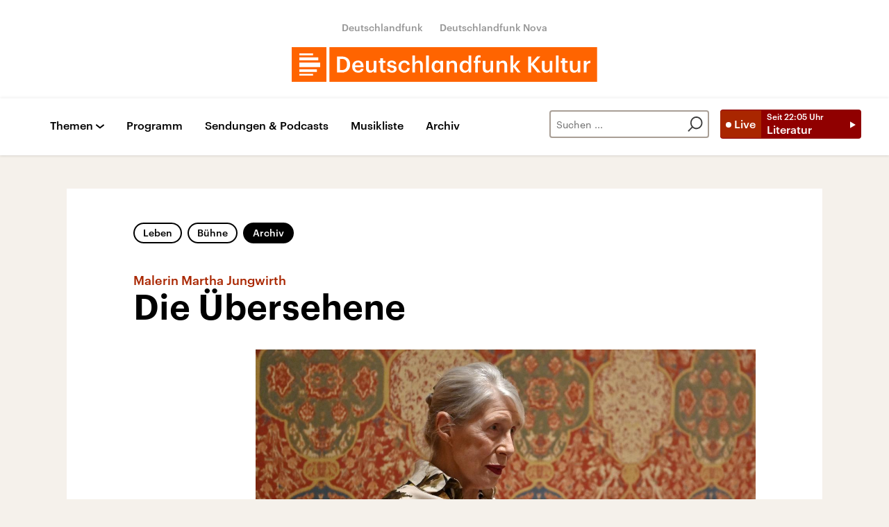

--- FILE ---
content_type: application/javascript; charset=UTF-8
request_url: https://www.deutschlandfunkkultur.de/static/podlove-player/5.12.3/player/vendor.js
body_size: 242563
content:
/*! For license information please see vendor.js.LICENSE.txt */
(self.webpackChunk_podlove_player=self.webpackChunk_podlove_player||[]).push([[736],{61357:(e,t,n)=>{"use strict";function r(e,t){(null==t||t>e.length)&&(t=e.length);for(var n=0,r=new Array(t);n<t;n++)r[n]=e[n];return r}n.d(t,{Z:()=>r})},56470:(e,t,n)=>{"use strict";function r(e,t,n,r,i,o,a){try{var s=e[o](a),l=s.value}catch(e){return void n(e)}s.done?t(l):Promise.resolve(l).then(r,i)}function i(e){return function(){var t=this,n=arguments;return new Promise((function(i,o){var a=e.apply(t,n);function s(e){r(a,i,o,s,l,"next",e)}function l(e){r(a,i,o,s,l,"throw",e)}s(void 0)}))}}n.d(t,{Z:()=>i})},51119:(e,t,n)=>{"use strict";function r(e,t,n){return t in e?Object.defineProperty(e,t,{value:n,enumerable:!0,configurable:!0,writable:!0}):e[t]=n,e}n.d(t,{Z:()=>r})},7560:(e,t,n)=>{"use strict";function r(){return(r=Object.assign||function(e){for(var t=1;t<arguments.length;t++){var n=arguments[t];for(var r in n)Object.prototype.hasOwnProperty.call(n,r)&&(e[r]=n[r])}return e}).apply(this,arguments)}n.d(t,{Z:()=>r})},74315:(e,t,n)=>{"use strict";n.d(t,{Z:()=>i});var r=n(70237);function i(e,t){return function(e){if(Array.isArray(e))return e}(e)||function(e,t){var n=null==e?null:"undefined"!=typeof Symbol&&e[Symbol.iterator]||e["@@iterator"];if(null!=n){var r,i,o=[],a=!0,s=!1;try{for(n=n.call(e);!(a=(r=n.next()).done)&&(o.push(r.value),!t||o.length!==t);a=!0);}catch(e){s=!0,i=e}finally{try{a||null==n.return||n.return()}finally{if(s)throw i}}return o}}(e,t)||(0,r.Z)(e,t)||function(){throw new TypeError("Invalid attempt to destructure non-iterable instance.\nIn order to be iterable, non-array objects must have a [Symbol.iterator]() method.")}()}},11746:(e,t,n)=>{"use strict";n.d(t,{Z:()=>o});var r=n(61357),i=n(70237);function o(e){return function(e){if(Array.isArray(e))return(0,r.Z)(e)}(e)||function(e){if("undefined"!=typeof Symbol&&null!=e[Symbol.iterator]||null!=e["@@iterator"])return Array.from(e)}(e)||(0,i.Z)(e)||function(){throw new TypeError("Invalid attempt to spread non-iterable instance.\nIn order to be iterable, non-array objects must have a [Symbol.iterator]() method.")}()}},70237:(e,t,n)=>{"use strict";n.d(t,{Z:()=>i});var r=n(61357);function i(e,t){if(e){if("string"==typeof e)return(0,r.Z)(e,t);var n=Object.prototype.toString.call(e).slice(8,-1);return"Object"===n&&e.constructor&&(n=e.constructor.name),"Map"===n||"Set"===n?Array.from(e):"Arguments"===n||/^(?:Ui|I)nt(?:8|16|32)(?:Clamped)?Array$/.test(n)?(0,r.Z)(e,t):void 0}}},5396:e=>{var t=function(e){"use strict";var t,n=Object.prototype,r=n.hasOwnProperty,i="function"==typeof Symbol?Symbol:{},o=i.iterator||"@@iterator",a=i.asyncIterator||"@@asyncIterator",s=i.toStringTag||"@@toStringTag";function l(e,t,n){return Object.defineProperty(e,t,{value:n,enumerable:!0,configurable:!0,writable:!0}),e[t]}try{l({},"")}catch(e){l=function(e,t,n){return e[t]=n}}function u(e,t,n,r){var i=t&&t.prototype instanceof g?t:g,o=Object.create(i.prototype),a=new L(r||[]);return o._invoke=function(e,t,n){var r=f;return function(i,o){if(r===h)throw new Error("Generator is already running");if(r===p){if("throw"===i)throw o;return C()}for(n.method=i,n.arg=o;;){var a=n.delegate;if(a){var s=A(a,n);if(s){if(s===m)continue;return s}}if("next"===n.method)n.sent=n._sent=n.arg;else if("throw"===n.method){if(r===f)throw r=p,n.arg;n.dispatchException(n.arg)}else"return"===n.method&&n.abrupt("return",n.arg);r=h;var l=c(e,t,n);if("normal"===l.type){if(r=n.done?p:d,l.arg===m)continue;return{value:l.arg,done:n.done}}"throw"===l.type&&(r=p,n.method="throw",n.arg=l.arg)}}}(e,n,a),o}function c(e,t,n){try{return{type:"normal",arg:e.call(t,n)}}catch(e){return{type:"throw",arg:e}}}e.wrap=u;var f="suspendedStart",d="suspendedYield",h="executing",p="completed",m={};function g(){}function v(){}function y(){}var b={};b[o]=function(){return this};var T=Object.getPrototypeOf,S=T&&T(T(P([])));S&&S!==n&&r.call(S,o)&&(b=S);var E=y.prototype=g.prototype=Object.create(b);function w(e){["next","throw","return"].forEach((function(t){l(e,t,(function(e){return this._invoke(t,e)}))}))}function _(e,t){function n(i,o,a,s){var l=c(e[i],e,o);if("throw"!==l.type){var u=l.arg,f=u.value;return f&&"object"==typeof f&&r.call(f,"__await")?t.resolve(f.__await).then((function(e){n("next",e,a,s)}),(function(e){n("throw",e,a,s)})):t.resolve(f).then((function(e){u.value=e,a(u)}),(function(e){return n("throw",e,a,s)}))}s(l.arg)}var i;this._invoke=function(e,r){function o(){return new t((function(t,i){n(e,r,t,i)}))}return i=i?i.then(o,o):o()}}function A(e,n){var r=e.iterator[n.method];if(r===t){if(n.delegate=null,"throw"===n.method){if(e.iterator.return&&(n.method="return",n.arg=t,A(e,n),"throw"===n.method))return m;n.method="throw",n.arg=new TypeError("The iterator does not provide a 'throw' method")}return m}var i=c(r,e.iterator,n.arg);if("throw"===i.type)return n.method="throw",n.arg=i.arg,n.delegate=null,m;var o=i.arg;return o?o.done?(n[e.resultName]=o.value,n.next=e.nextLoc,"return"!==n.method&&(n.method="next",n.arg=t),n.delegate=null,m):o:(n.method="throw",n.arg=new TypeError("iterator result is not an object"),n.delegate=null,m)}function x(e){var t={tryLoc:e[0]};1 in e&&(t.catchLoc=e[1]),2 in e&&(t.finallyLoc=e[2],t.afterLoc=e[3]),this.tryEntries.push(t)}function k(e){var t=e.completion||{};t.type="normal",delete t.arg,e.completion=t}function L(e){this.tryEntries=[{tryLoc:"root"}],e.forEach(x,this),this.reset(!0)}function P(e){if(e){var n=e[o];if(n)return n.call(e);if("function"==typeof e.next)return e;if(!isNaN(e.length)){var i=-1,a=function n(){for(;++i<e.length;)if(r.call(e,i))return n.value=e[i],n.done=!1,n;return n.value=t,n.done=!0,n};return a.next=a}}return{next:C}}function C(){return{value:t,done:!0}}return v.prototype=E.constructor=y,y.constructor=v,v.displayName=l(y,s,"GeneratorFunction"),e.isGeneratorFunction=function(e){var t="function"==typeof e&&e.constructor;return!!t&&(t===v||"GeneratorFunction"===(t.displayName||t.name))},e.mark=function(e){return Object.setPrototypeOf?Object.setPrototypeOf(e,y):(e.__proto__=y,l(e,s,"GeneratorFunction")),e.prototype=Object.create(E),e},e.awrap=function(e){return{__await:e}},w(_.prototype),_.prototype[a]=function(){return this},e.AsyncIterator=_,e.async=function(t,n,r,i,o){void 0===o&&(o=Promise);var a=new _(u(t,n,r,i),o);return e.isGeneratorFunction(n)?a:a.next().then((function(e){return e.done?e.value:a.next()}))},w(E),l(E,s,"Generator"),E[o]=function(){return this},E.toString=function(){return"[object Generator]"},e.keys=function(e){var t=[];for(var n in e)t.push(n);return t.reverse(),function n(){for(;t.length;){var r=t.pop();if(r in e)return n.value=r,n.done=!1,n}return n.done=!0,n}},e.values=P,L.prototype={constructor:L,reset:function(e){if(this.prev=0,this.next=0,this.sent=this._sent=t,this.done=!1,this.delegate=null,this.method="next",this.arg=t,this.tryEntries.forEach(k),!e)for(var n in this)"t"===n.charAt(0)&&r.call(this,n)&&!isNaN(+n.slice(1))&&(this[n]=t)},stop:function(){this.done=!0;var e=this.tryEntries[0].completion;if("throw"===e.type)throw e.arg;return this.rval},dispatchException:function(e){if(this.done)throw e;var n=this;function i(r,i){return s.type="throw",s.arg=e,n.next=r,i&&(n.method="next",n.arg=t),!!i}for(var o=this.tryEntries.length-1;o>=0;--o){var a=this.tryEntries[o],s=a.completion;if("root"===a.tryLoc)return i("end");if(a.tryLoc<=this.prev){var l=r.call(a,"catchLoc"),u=r.call(a,"finallyLoc");if(l&&u){if(this.prev<a.catchLoc)return i(a.catchLoc,!0);if(this.prev<a.finallyLoc)return i(a.finallyLoc)}else if(l){if(this.prev<a.catchLoc)return i(a.catchLoc,!0)}else{if(!u)throw new Error("try statement without catch or finally");if(this.prev<a.finallyLoc)return i(a.finallyLoc)}}}},abrupt:function(e,t){for(var n=this.tryEntries.length-1;n>=0;--n){var i=this.tryEntries[n];if(i.tryLoc<=this.prev&&r.call(i,"finallyLoc")&&this.prev<i.finallyLoc){var o=i;break}}o&&("break"===e||"continue"===e)&&o.tryLoc<=t&&t<=o.finallyLoc&&(o=null);var a=o?o.completion:{};return a.type=e,a.arg=t,o?(this.method="next",this.next=o.finallyLoc,m):this.complete(a)},complete:function(e,t){if("throw"===e.type)throw e.arg;return"break"===e.type||"continue"===e.type?this.next=e.arg:"return"===e.type?(this.rval=this.arg=e.arg,this.method="return",this.next="end"):"normal"===e.type&&t&&(this.next=t),m},finish:function(e){for(var t=this.tryEntries.length-1;t>=0;--t){var n=this.tryEntries[t];if(n.finallyLoc===e)return this.complete(n.completion,n.afterLoc),k(n),m}},catch:function(e){for(var t=this.tryEntries.length-1;t>=0;--t){var n=this.tryEntries[t];if(n.tryLoc===e){var r=n.completion;if("throw"===r.type){var i=r.arg;k(n)}return i}}throw new Error("illegal catch attempt")},delegateYield:function(e,n,r){return this.delegate={iterator:P(e),resultName:n,nextLoc:r},"next"===this.method&&(this.arg=t),m}},e}(e.exports);try{regeneratorRuntime=t}catch(e){Function("r","regeneratorRuntime = r")(t)}},77162:(e,t,n)=>{e.exports=n(5396)},84405:(e,t,n)=>{e.exports={F:n(2650),T:n(29083),__:n(50364),add:n(20241),addIndex:n(1181),adjust:n(11258),all:n(97957),allPass:n(38208),always:n(405),and:n(9966),any:n(26663),anyPass:n(44447),ap:n(73265),aperture:n(71822),append:n(19792),apply:n(46735),applySpec:n(6997),ascend:n(15339),assoc:n(86149),assocPath:n(86407),binary:n(71267),bind:n(13173),both:n(9760),call:n(84912),chain:n(22754),clamp:n(93301),clone:n(53385),comparator:n(49638),complement:n(88679),compose:n(73537),composeK:n(29040),composeP:n(79742),concat:n(24740),cond:n(96412),construct:n(59173),constructN:n(8821),contains:n(74700),converge:n(86915),countBy:n(85699),curry:n(63896),curryN:n(34754),dec:n(49391),defaultTo:n(49075),descend:n(69287),difference:n(71938),differenceWith:n(10877),dissoc:n(38324),dissocPath:n(42316),divide:n(12756),drop:n(6726),dropLast:n(2587),dropLastWhile:n(56013),dropRepeats:n(21823),dropRepeatsWith:n(37204),dropWhile:n(60142),either:n(68930),empty:n(85391),endsWith:n(34359),eqBy:n(78995),eqProps:n(79925),equals:n(88264),evolve:n(7072),filter:n(49470),find:n(54364),findIndex:n(77500),findLast:n(7687),findLastIndex:n(15529),flatten:n(30928),flip:n(41170),forEach:n(9666),forEachObjIndexed:n(19693),fromPairs:n(41086),groupBy:n(86865),groupWith:n(62914),gt:n(47375),gte:n(38001),has:n(9295),hasIn:n(21047),head:n(35689),identical:n(68001),identity:n(78035),ifElse:n(38639),inc:n(52845),indexBy:n(87084),indexOf:n(62453),init:n(73519),innerJoin:n(83639),insert:n(85790),insertAll:n(63098),intersection:n(13815),intersectionWith:n(16853),intersperse:n(19239),into:n(49481),invert:n(17705),invertObj:n(42181),invoker:n(51961),is:n(18193),isEmpty:n(24093),isNil:n(70641),join:n(82137),juxt:n(57208),keys:n(17998),keysIn:n(50084),last:n(5259),lastIndexOf:n(49840),length:n(21446),lens:n(87445),lensIndex:n(58071),lensPath:n(10383),lensProp:n(47469),lift:n(11062),liftN:n(20818),lt:n(42747),lte:n(51347),map:n(27209),mapAccum:n(6917),mapAccumRight:n(88378),mapObjIndexed:n(9701),match:n(10538),mathMod:n(34351),max:n(38069),maxBy:n(18200),mean:n(51767),median:n(22382),memoize:n(64339),memoizeWith:n(10535),merge:n(23409),mergeAll:n(19210),mergeDeepLeft:n(42159),mergeDeepRight:n(52124),mergeDeepWith:n(71320),mergeDeepWithKey:n(96146),mergeWith:n(88726),mergeWithKey:n(6112),min:n(21481),minBy:n(8554),modulo:n(79952),multiply:n(19748),nAry:n(73362),negate:n(585),none:n(46640),not:n(17478),nth:n(11783),nthArg:n(1384),o:n(8169),objOf:n(66852),of:n(38246),omit:n(63890),once:n(56781),or:n(95246),over:n(72096),pair:n(54947),partial:n(40458),partialRight:n(19761),partition:n(67429),path:n(90706),pathEq:n(30784),pathOr:n(51743),pathSatisfies:n(30028),pick:n(84624),pickAll:n(23582),pickBy:n(28156),pipe:n(75115),pipeK:n(62765),pipeP:n(74551),pluck:n(3214),prepend:n(56149),product:n(3852),project:n(15966),prop:n(89341),propEq:n(23899),propIs:n(65191),propOr:n(35827),propSatisfies:n(41016),props:n(33292),range:n(28423),reduce:n(94181),reduceBy:n(97897),reduceRight:n(15695),reduceWhile:n(65299),reduced:n(33653),reject:n(5307),remove:n(50996),repeat:n(75638),replace:n(56906),reverse:n(64290),scan:n(95692),sequence:n(53922),set:n(15226),slice:n(36507),sort:n(49572),sortBy:n(63692),sortWith:n(53136),split:n(23030),splitAt:n(5220),splitEvery:n(78774),splitWhen:n(68851),startsWith:n(67073),subtract:n(37705),sum:n(85111),symmetricDifference:n(1565),symmetricDifferenceWith:n(80789),tail:n(14801),take:n(89747),takeLast:n(77153),takeLastWhile:n(56770),takeWhile:n(97077),tap:n(94802),test:n(24499),times:n(78910),toLower:n(96813),toPairs:n(58407),toPairsIn:n(41807),toString:n(56291),toUpper:n(30830),transduce:n(54594),transpose:n(89442),traverse:n(60745),trim:n(69818),tryCatch:n(80809),type:n(34016),unapply:n(32077),unary:n(89816),uncurryN:n(12417),unfold:n(45991),union:n(56575),unionWith:n(98348),uniq:n(23641),uniqBy:n(28742),uniqWith:n(69242),unless:n(74422),unnest:n(49952),until:n(15461),update:n(94376),useWith:n(66905),values:n(80909),valuesIn:n(44331),view:n(64854),when:n(36676),where:n(74499),whereEq:n(554),without:n(1639),xprod:n(9287),zip:n(32055),zipObj:n(19095),zipWith:n(52329)}},2650:(e,t,n)=>{var r=n(405);e.exports=r(!1)},29083:(e,t,n)=>{var r=n(405);e.exports=r(!0)},50364:e=>{e.exports={"@@functional/placeholder":!0}},20241:(e,t,n)=>{var r=n(11868);e.exports=r((function(e,t){return Number(e)+Number(t)}))},1181:(e,t,n)=>{var r=n(5281),i=n(55572),o=n(34754);e.exports=i((function(e){return o(e.length,(function(){var t=0,n=arguments[0],i=arguments[arguments.length-1],o=Array.prototype.slice.call(arguments,0);return o[0]=function(){var e=n.apply(this,r(arguments,[t,i]));return t+=1,e},e.apply(this,o)}))}))},11258:(e,t,n)=>{var r=n(5281),i=n(89352);e.exports=i((function(e,t,n){if(t>=n.length||t<-n.length)return n;var i=(t<0?n.length:0)+t,o=r(n);return o[i]=e(n[i]),o}))},97957:(e,t,n)=>{var r=n(11868),i=n(85125),o=n(62289);e.exports=r(i(["all"],o,(function(e,t){for(var n=0;n<t.length;){if(!e(t[n]))return!1;n+=1}return!0})))},38208:(e,t,n)=>{var r=n(55572),i=n(34754),o=n(38069),a=n(3214),s=n(94181);e.exports=r((function(e){return i(s(o,0,a("length",e)),(function(){for(var t=0,n=e.length;t<n;){if(!e[t].apply(this,arguments))return!1;t+=1}return!0}))}))},405:(e,t,n)=>{var r=n(55572);e.exports=r((function(e){return function(){return e}}))},9966:(e,t,n)=>{var r=n(11868);e.exports=r((function(e,t){return e&&t}))},26663:(e,t,n)=>{var r=n(11868),i=n(85125),o=n(6573);e.exports=r(i(["any"],o,(function(e,t){for(var n=0;n<t.length;){if(e(t[n]))return!0;n+=1}return!1})))},44447:(e,t,n)=>{var r=n(55572),i=n(34754),o=n(38069),a=n(3214),s=n(94181);e.exports=r((function(e){return i(s(o,0,a("length",e)),(function(){for(var t=0,n=e.length;t<n;){if(e[t].apply(this,arguments))return!0;t+=1}return!1}))}))},73265:(e,t,n)=>{var r=n(5281),i=n(11868),o=n(38992),a=n(27209);e.exports=i((function(e,t){return"function"==typeof t["fantasy-land/ap"]?t["fantasy-land/ap"](e):"function"==typeof e.ap?e.ap(t):"function"==typeof e?function(n){return e(n)(t(n))}:o((function(e,n){return r(e,a(n,t))}),[],e)}))},71822:(e,t,n)=>{var r=n(40500),i=n(11868),o=n(85125),a=n(15595);e.exports=i(o([],a,r))},19792:(e,t,n)=>{var r=n(5281),i=n(11868);e.exports=i((function(e,t){return r(t,[e])}))},46735:(e,t,n)=>{var r=n(11868);e.exports=r((function(e,t){return e.apply(this,t)}))},6997:(e,t,n)=>{var r=n(55572),i=n(46735),o=n(34754),a=n(27209),s=n(38069),l=n(3214),u=n(94181),c=n(80909);e.exports=r((function e(t){return t=a((function(t){return"function"==typeof t?t:e(t)}),t),o(u(s,0,l("length",c(t))),(function(){var e=arguments;return a((function(t){return i(t,e)}),t)}))}))},15339:(e,t,n)=>{var r=n(89352);e.exports=r((function(e,t,n){var r=e(t),i=e(n);return r<i?-1:r>i?1:0}))},86149:(e,t,n)=>{var r=n(89352);e.exports=r((function(e,t,n){var r={};for(var i in n)r[i]=n[i];return r[e]=t,r}))},86407:(e,t,n)=>{var r=n(89352),i=n(66409),o=n(13593),a=n(97528),s=n(86149),l=n(70641);e.exports=r((function e(t,n,r){if(0===t.length)return n;var u=t[0];if(t.length>1){var c=!l(r)&&i(u,r)?r[u]:a(t[1])?[]:{};n=e(Array.prototype.slice.call(t,1),n,c)}if(a(u)&&o(r)){var f=[].concat(r);return f[u]=n,f}return s(u,n,r)}))},71267:(e,t,n)=>{var r=n(55572),i=n(73362);e.exports=r((function(e){return i(2,e)}))},13173:(e,t,n)=>{var r=n(79478),i=n(11868);e.exports=i((function(e,t){return r(e.length,(function(){return e.apply(t,arguments)}))}))},9760:(e,t,n)=>{var r=n(11868),i=n(28890),o=n(9966),a=n(11062);e.exports=r((function(e,t){return i(e)?function(){return e.apply(this,arguments)&&t.apply(this,arguments)}:a(o)(e,t)}))},84912:(e,t,n)=>{var r=n(63896);e.exports=r((function(e){return e.apply(this,Array.prototype.slice.call(arguments,1))}))},22754:(e,t,n)=>{var r=n(11868),i=n(85125),o=n(9095),a=n(40980),s=n(27209);e.exports=r(i(["fantasy-land/chain","chain"],a,(function(e,t){return"function"==typeof t?function(n){return e(t(n))(n)}:o(!1)(s(e,t))})))},93301:(e,t,n)=>{var r=n(89352);e.exports=r((function(e,t,n){if(e>t)throw new Error("min must not be greater than max in clamp(min, max, value)");return n<e?e:n>t?t:n}))},53385:(e,t,n)=>{var r=n(35550),i=n(55572);e.exports=i((function(e){return null!=e&&"function"==typeof e.clone?e.clone():r(e,[],[],!0)}))},49638:(e,t,n)=>{var r=n(55572);e.exports=r((function(e){return function(t,n){return e(t,n)?-1:e(n,t)?1:0}}))},88679:(e,t,n)=>{var r=n(11062),i=n(17478);e.exports=r(i)},73537:(e,t,n)=>{var r=n(75115),i=n(64290);e.exports=function(){if(0===arguments.length)throw new Error("compose requires at least one argument");return r.apply(this,i(arguments))}},29040:(e,t,n)=>{var r=n(22754),i=n(73537),o=n(27209);e.exports=function(){if(0===arguments.length)throw new Error("composeK requires at least one argument");var e=Array.prototype.slice.call(arguments),t=e.pop();return i(i.apply(this,o(r,e)),t)}},79742:(e,t,n)=>{var r=n(74551),i=n(64290);e.exports=function(){if(0===arguments.length)throw new Error("composeP requires at least one argument");return r.apply(this,i(arguments))}},24740:(e,t,n)=>{var r=n(11868),i=n(13593),o=n(28890),a=n(46053),s=n(56291);e.exports=r((function(e,t){if(i(e)){if(i(t))return e.concat(t);throw new TypeError(s(t)+" is not an array")}if(a(e)){if(a(t))return e+t;throw new TypeError(s(t)+" is not a string")}if(null!=e&&o(e["fantasy-land/concat"]))return e["fantasy-land/concat"](t);if(null!=e&&o(e.concat))return e.concat(t);throw new TypeError(s(e)+' does not have a method named "concat" or "fantasy-land/concat"')}))},96412:(e,t,n)=>{var r=n(79478),i=n(55572),o=n(27209),a=n(38069),s=n(94181);e.exports=i((function(e){var t=s(a,0,o((function(e){return e[0].length}),e));return r(t,(function(){for(var t=0;t<e.length;){if(e[t][0].apply(this,arguments))return e[t][1].apply(this,arguments);t+=1}}))}))},59173:(e,t,n)=>{var r=n(55572),i=n(8821);e.exports=r((function(e){return i(e.length,e)}))},8821:(e,t,n)=>{var r=n(11868),i=n(63896),o=n(73362);e.exports=r((function(e,t){if(e>10)throw new Error("Constructor with greater than ten arguments");return 0===e?function(){return new t}:i(o(e,(function(e,n,r,i,o,a,s,l,u,c){switch(arguments.length){case 1:return new t(e);case 2:return new t(e,n);case 3:return new t(e,n,r);case 4:return new t(e,n,r,i);case 5:return new t(e,n,r,i,o);case 6:return new t(e,n,r,i,o,a);case 7:return new t(e,n,r,i,o,a,s);case 8:return new t(e,n,r,i,o,a,s,l);case 9:return new t(e,n,r,i,o,a,s,l,u);case 10:return new t(e,n,r,i,o,a,s,l,u,c)}})))}))},74700:(e,t,n)=>{var r=n(69991),i=n(11868);e.exports=i(r)},86915:(e,t,n)=>{var r=n(11868),i=n(71937),o=n(34754),a=n(38069),s=n(3214),l=n(94181);e.exports=r((function(e,t){return o(l(a,0,s("length",t)),(function(){var n=arguments,r=this;return e.apply(r,i((function(e){return e.apply(r,n)}),t))}))}))},85699:(e,t,n)=>{var r=n(97897);e.exports=r((function(e,t){return e+1}),0)},63896:(e,t,n)=>{var r=n(55572),i=n(34754);e.exports=r((function(e){return i(e.length,e)}))},34754:(e,t,n)=>{var r=n(79478),i=n(55572),o=n(11868),a=n(89417);e.exports=o((function(e,t){return 1===e?i(t):r(e,a(e,[],t))}))},49391:(e,t,n)=>{var r=n(20241);e.exports=r(-1)},49075:(e,t,n)=>{var r=n(11868);e.exports=r((function(e,t){return null==t||t!=t?e:t}))},69287:(e,t,n)=>{var r=n(89352);e.exports=r((function(e,t,n){var r=e(t),i=e(n);return r>i?-1:r<i?1:0}))},71938:(e,t,n)=>{var r=n(69991),i=n(11868);e.exports=i((function(e,t){for(var n=[],i=0,o=e.length;i<o;)r(e[i],t)||r(e[i],n)||(n[n.length]=e[i]),i+=1;return n}))},10877:(e,t,n)=>{var r=n(44541),i=n(89352);e.exports=i((function(e,t,n){for(var i=[],o=0,a=t.length;o<a;)r(e,t[o],n)||r(e,t[o],i)||i.push(t[o]),o+=1;return i}))},38324:(e,t,n)=>{var r=n(11868);e.exports=r((function(e,t){var n={};for(var r in t)n[r]=t[r];return delete n[e],n}))},42316:(e,t,n)=>{var r=n(11868),i=n(97528),o=n(86149),a=n(38324),s=n(50996),l=n(94376);e.exports=r((function e(t,n){switch(t.length){case 0:return n;case 1:return i(t[0])?s(t[0],1,n):a(t[0],n);default:var r=t[0],u=Array.prototype.slice.call(t,1);return null==n[r]?n:i(t[0])?l(r,e(u,n[r]),n):o(r,e(u,n[r]),n)}}))},12756:(e,t,n)=>{var r=n(11868);e.exports=r((function(e,t){return e/t}))},6726:(e,t,n)=>{var r=n(11868),i=n(85125),o=n(2019),a=n(36507);e.exports=r(i(["drop"],o,(function(e,t){return a(Math.max(0,e),1/0,t)})))},2587:(e,t,n)=>{var r=n(11868),i=n(85125),o=n(62009),a=n(31245);e.exports=r(i([],a,o))},56013:(e,t,n)=>{var r=n(11868),i=n(85125),o=n(94184),a=n(80549);e.exports=r(i([],a,o))},21823:(e,t,n)=>{var r=n(55572),i=n(85125),o=n(31642),a=n(37204),s=n(88264);e.exports=r(i([],o(s),a(s)))},37204:(e,t,n)=>{var r=n(11868),i=n(85125),o=n(31642),a=n(5259);e.exports=r(i([],o,(function(e,t){var n=[],r=1,i=t.length;if(0!==i)for(n[0]=t[0];r<i;)e(a(n),t[r])||(n[n.length]=t[r]),r+=1;return n})))},60142:(e,t,n)=>{var r=n(11868),i=n(85125),o=n(19858);e.exports=r(i(["dropWhile"],o,(function(e,t){for(var n=0,r=t.length;n<r&&e(t[n]);)n+=1;return Array.prototype.slice.call(t,n)})))},68930:(e,t,n)=>{var r=n(11868),i=n(28890),o=n(11062),a=n(95246);e.exports=r((function(e,t){return i(e)?function(){return e.apply(this,arguments)||t.apply(this,arguments)}:o(a)(e,t)}))},85391:(e,t,n)=>{var r=n(55572),i=n(89863),o=n(13593),a=n(36821),s=n(46053);e.exports=r((function(e){return null!=e&&"function"==typeof e["fantasy-land/empty"]?e["fantasy-land/empty"]():null!=e&&null!=e.constructor&&"function"==typeof e.constructor["fantasy-land/empty"]?e.constructor["fantasy-land/empty"]():null!=e&&"function"==typeof e.empty?e.empty():null!=e&&null!=e.constructor&&"function"==typeof e.constructor.empty?e.constructor.empty():o(e)?[]:s(e)?"":a(e)?{}:i(e)?function(){return arguments}():void 0}))},34359:(e,t,n)=>{var r=n(11868),i=n(88264),o=n(77153);e.exports=r((function(e,t){return i(o(e.length,t),e)}))},78995:(e,t,n)=>{var r=n(89352),i=n(88264);e.exports=r((function(e,t,n){return i(e(t),e(n))}))},79925:(e,t,n)=>{var r=n(89352),i=n(88264);e.exports=r((function(e,t,n){return i(t[e],n[e])}))},88264:(e,t,n)=>{var r=n(11868),i=n(54853);e.exports=r((function(e,t){return i(e,t,[],[])}))},7072:(e,t,n)=>{var r=n(11868);e.exports=r((function e(t,n){var r,i,o,a={};for(i in n)o=typeof(r=t[i]),a[i]="function"===o?r(n[i]):r&&"object"===o?e(r,n[i]):n[i];return a}))},49470:(e,t,n)=>{var r=n(11868),i=n(85125),o=n(92305),a=n(36821),s=n(38992),l=n(64857),u=n(17998);e.exports=r(i(["filter"],l,(function(e,t){return a(t)?s((function(n,r){return e(t[r])&&(n[r]=t[r]),n}),{},u(t)):o(e,t)})))},54364:(e,t,n)=>{var r=n(11868),i=n(85125),o=n(13822);e.exports=r(i(["find"],o,(function(e,t){for(var n=0,r=t.length;n<r;){if(e(t[n]))return t[n];n+=1}})))},77500:(e,t,n)=>{var r=n(11868),i=n(85125),o=n(41014);e.exports=r(i([],o,(function(e,t){for(var n=0,r=t.length;n<r;){if(e(t[n]))return n;n+=1}return-1})))},7687:(e,t,n)=>{var r=n(11868),i=n(85125),o=n(55570);e.exports=r(i([],o,(function(e,t){for(var n=t.length-1;n>=0;){if(e(t[n]))return t[n];n-=1}})))},15529:(e,t,n)=>{var r=n(11868),i=n(85125),o=n(21180);e.exports=r(i([],o,(function(e,t){for(var n=t.length-1;n>=0;){if(e(t[n]))return n;n-=1}return-1})))},30928:(e,t,n)=>{var r=n(55572),i=n(9095);e.exports=r(i(!0))},41170:(e,t,n)=>{var r=n(55572),i=n(63896);e.exports=r((function(e){return i((function(t,n){var r=Array.prototype.slice.call(arguments,0);return r[0]=n,r[1]=t,e.apply(this,r)}))}))},9666:(e,t,n)=>{var r=n(91630),i=n(11868);e.exports=i(r("forEach",(function(e,t){for(var n=t.length,r=0;r<n;)e(t[r]),r+=1;return t})))},19693:(e,t,n)=>{var r=n(11868),i=n(17998);e.exports=r((function(e,t){for(var n=i(t),r=0;r<n.length;){var o=n[r];e(t[o],o,t),r+=1}return t}))},41086:(e,t,n)=>{var r=n(55572);e.exports=r((function(e){for(var t={},n=0;n<e.length;)t[e[n][0]]=e[n][1],n+=1;return t}))},86865:(e,t,n)=>{var r=n(91630),i=n(11868),o=n(97897);e.exports=i(r("groupBy",o((function(e,t){return null==e&&(e=[]),e.push(t),e}),null)))},62914:(e,t,n)=>{var r=n(11868);e.exports=r((function(e,t){for(var n=[],r=0,i=t.length;r<i;){for(var o=r+1;o<i&&e(t[o-1],t[o]);)o+=1;n.push(t.slice(r,o)),r=o}return n}))},47375:(e,t,n)=>{var r=n(11868);e.exports=r((function(e,t){return e>t}))},38001:(e,t,n)=>{var r=n(11868);e.exports=r((function(e,t){return e>=t}))},9295:(e,t,n)=>{var r=n(11868),i=n(66409);e.exports=r(i)},21047:(e,t,n)=>{var r=n(11868);e.exports=r((function(e,t){return e in t}))},35689:(e,t,n)=>{var r=n(11783);e.exports=r(0)},68001:(e,t,n)=>{var r=n(11868);e.exports=r((function(e,t){return e===t?0!==e||1/e==1/t:e!=e&&t!=t}))},78035:(e,t,n)=>{var r=n(55572),i=n(22720);e.exports=r(i)},38639:(e,t,n)=>{var r=n(89352),i=n(34754);e.exports=r((function(e,t,n){return i(Math.max(e.length,t.length,n.length),(function(){return e.apply(this,arguments)?t.apply(this,arguments):n.apply(this,arguments)}))}))},52845:(e,t,n)=>{var r=n(20241);e.exports=r(1)},87084:(e,t,n)=>{var r=n(97897);e.exports=r((function(e,t){return t}),null)},62453:(e,t,n)=>{var r=n(11868),i=n(31333),o=n(13593);e.exports=r((function(e,t){return"function"!=typeof t.indexOf||o(t)?i(t,e,0):t.indexOf(e)}))},73519:(e,t,n)=>{var r=n(36507);e.exports=r(0,-1)},83639:(e,t,n)=>{var r=n(44541),i=n(89352),o=n(92305);e.exports=i((function(e,t,n){return o((function(t){return r(e,t,n)}),t)}))},85790:(e,t,n)=>{var r=n(89352);e.exports=r((function(e,t,n){e=e<n.length&&e>=0?e:n.length;var r=Array.prototype.slice.call(n,0);return r.splice(e,0,t),r}))},63098:(e,t,n)=>{var r=n(89352);e.exports=r((function(e,t,n){return e=e<n.length&&e>=0?e:n.length,[].concat(Array.prototype.slice.call(n,0,e),t,Array.prototype.slice.call(n,e))}))},92121:(e,t,n)=>{var r=n(69991);e.exports=function(){function e(){this._nativeSet="function"==typeof Set?new Set:null,this._items={}}function t(e,t,n){var i,o=typeof e;switch(o){case"string":case"number":return 0===e&&1/e==-1/0?!!n._items["-0"]||(t&&(n._items["-0"]=!0),!1):null!==n._nativeSet?t?(i=n._nativeSet.size,n._nativeSet.add(e),n._nativeSet.size===i):n._nativeSet.has(e):o in n._items?e in n._items[o]||(t&&(n._items[o][e]=!0),!1):(t&&(n._items[o]={},n._items[o][e]=!0),!1);case"boolean":if(o in n._items){var a=e?1:0;return!!n._items[o][a]||(t&&(n._items[o][a]=!0),!1)}return t&&(n._items[o]=e?[!1,!0]:[!0,!1]),!1;case"function":return null!==n._nativeSet?t?(i=n._nativeSet.size,n._nativeSet.add(e),n._nativeSet.size===i):n._nativeSet.has(e):o in n._items?!!r(e,n._items[o])||(t&&n._items[o].push(e),!1):(t&&(n._items[o]=[e]),!1);case"undefined":return!!n._items[o]||(t&&(n._items[o]=!0),!1);case"object":if(null===e)return!!n._items.null||(t&&(n._items.null=!0),!1);default:return(o=Object.prototype.toString.call(e))in n._items?!!r(e,n._items[o])||(t&&n._items[o].push(e),!1):(t&&(n._items[o]=[e]),!1)}}return e.prototype.add=function(e){return!t(e,!0,this)},e.prototype.has=function(e){return t(e,!1,this)},e}()},40500:e=>{e.exports=function(e,t){for(var n=0,r=t.length-(e-1),i=new Array(r>=0?r:0);n<r;)i[n]=Array.prototype.slice.call(t,n,n+e),n+=1;return i}},79478:e=>{e.exports=function(e,t){switch(e){case 0:return function(){return t.apply(this,arguments)};case 1:return function(e){return t.apply(this,arguments)};case 2:return function(e,n){return t.apply(this,arguments)};case 3:return function(e,n,r){return t.apply(this,arguments)};case 4:return function(e,n,r,i){return t.apply(this,arguments)};case 5:return function(e,n,r,i,o){return t.apply(this,arguments)};case 6:return function(e,n,r,i,o,a){return t.apply(this,arguments)};case 7:return function(e,n,r,i,o,a,s){return t.apply(this,arguments)};case 8:return function(e,n,r,i,o,a,s,l){return t.apply(this,arguments)};case 9:return function(e,n,r,i,o,a,s,l,u){return t.apply(this,arguments)};case 10:return function(e,n,r,i,o,a,s,l,u,c){return t.apply(this,arguments)};default:throw new Error("First argument to _arity must be a non-negative integer no greater than ten")}}},50096:e=>{e.exports=function(e){for(var t,n=[];!(t=e.next()).done;)n.push(t.value);return n}},31298:(e,t,n)=>{var r=n(13270);e.exports="function"==typeof Object.assign?Object.assign:r},91630:(e,t,n)=>{var r=n(13593);e.exports=function(e,t){return function(){var n=arguments.length;if(0===n)return t();var i=arguments[n-1];return r(i)||"function"!=typeof i[e]?t.apply(this,arguments):i[e].apply(i,Array.prototype.slice.call(arguments,0,n-1))}}},35550:(e,t,n)=>{var r=n(25983),i=n(34016);e.exports=function e(t,n,o,a){var s=function(r){for(var i=n.length,s=0;s<i;){if(t===n[s])return o[s];s+=1}for(var l in n[s+1]=t,o[s+1]=r,t)r[l]=a?e(t[l],n,o,!0):t[l];return r};switch(i(t)){case"Object":return s({});case"Array":return s([]);case"Date":return new Date(t.valueOf());case"RegExp":return r(t);default:return t}}},25983:e=>{e.exports=function(e){return new RegExp(e.source,(e.global?"g":"")+(e.ignoreCase?"i":"")+(e.multiline?"m":"")+(e.sticky?"y":"")+(e.unicode?"u":""))}},9008:e=>{e.exports=function(e){return function(){return!e.apply(this,arguments)}}},5281:e=>{e.exports=function(e,t){var n;t=t||[];var r=(e=e||[]).length,i=t.length,o=[];for(n=0;n<r;)o[o.length]=e[n],n+=1;for(n=0;n<i;)o[o.length]=t[n],n+=1;return o}},69991:(e,t,n)=>{var r=n(31333);e.exports=function(e,t){return r(t,e,0)>=0}},44541:e=>{e.exports=function(e,t,n){for(var r=0,i=n.length;r<i;){if(e(t,n[r]))return!0;r+=1}return!1}},22448:(e,t,n)=>{var r=n(79478),i=n(11868);e.exports=function(e){return i((function(t,n){return r(Math.max(0,t.length-n.length),(function(){return t.apply(this,e(n,arguments))}))}))}},55572:(e,t,n)=>{var r=n(72925);e.exports=function(e){return function t(n){return 0===arguments.length||r(n)?t:e.apply(this,arguments)}}},11868:(e,t,n)=>{var r=n(55572),i=n(72925);e.exports=function(e){return function t(n,o){switch(arguments.length){case 0:return t;case 1:return i(n)?t:r((function(t){return e(n,t)}));default:return i(n)&&i(o)?t:i(n)?r((function(t){return e(t,o)})):i(o)?r((function(t){return e(n,t)})):e(n,o)}}}},89352:(e,t,n)=>{var r=n(55572),i=n(11868),o=n(72925);e.exports=function(e){return function t(n,a,s){switch(arguments.length){case 0:return t;case 1:return o(n)?t:i((function(t,r){return e(n,t,r)}));case 2:return o(n)&&o(a)?t:o(n)?i((function(t,n){return e(t,a,n)})):o(a)?i((function(t,r){return e(n,t,r)})):r((function(t){return e(n,a,t)}));default:return o(n)&&o(a)&&o(s)?t:o(n)&&o(a)?i((function(t,n){return e(t,n,s)})):o(n)&&o(s)?i((function(t,n){return e(t,a,n)})):o(a)&&o(s)?i((function(t,r){return e(n,t,r)})):o(n)?r((function(t){return e(t,a,s)})):o(a)?r((function(t){return e(n,t,s)})):o(s)?r((function(t){return e(n,a,t)})):e(n,a,s)}}}},89417:(e,t,n)=>{var r=n(79478),i=n(72925);e.exports=function e(t,n,o){return function(){for(var a=[],s=0,l=t,u=0;u<n.length||s<arguments.length;){var c;u<n.length&&(!i(n[u])||s>=arguments.length)?c=n[u]:(c=arguments[s],s+=1),a[u]=c,i(c)||(l-=1),u+=1}return l<=0?o.apply(this,a):r(l,e(t,a,o))}}},85125:(e,t,n)=>{var r=n(13593),i=n(78589);e.exports=function(e,t,n){return function(){if(0===arguments.length)return n();var o=Array.prototype.slice.call(arguments,0),a=o.pop();if(!r(a)){for(var s=0;s<e.length;){if("function"==typeof a[e[s]])return a[e[s]].apply(a,o);s+=1}if(i(a)){var l=t.apply(null,o);return l(a)}}return n.apply(this,arguments)}}},62009:(e,t,n)=>{var r=n(89747);e.exports=function(e,t){return r(e<t.length?t.length-e:0,t)}},94184:e=>{e.exports=function(e,t){for(var n=t.length-1;n>=0&&e(t[n]);)n-=1;return Array.prototype.slice.call(t,0,n+1)}},54853:(e,t,n)=>{var r=n(50096),i=n(99300),o=n(66409),a=n(68001),s=n(17998),l=n(34016);e.exports=function e(t,n,u,c){if(a(t,n))return!0;if(l(t)!==l(n))return!1;if(null==t||null==n)return!1;if("function"==typeof t["fantasy-land/equals"]||"function"==typeof n["fantasy-land/equals"])return"function"==typeof t["fantasy-land/equals"]&&t["fantasy-land/equals"](n)&&"function"==typeof n["fantasy-land/equals"]&&n["fantasy-land/equals"](t);if("function"==typeof t.equals||"function"==typeof n.equals)return"function"==typeof t.equals&&t.equals(n)&&"function"==typeof n.equals&&n.equals(t);switch(l(t)){case"Arguments":case"Array":case"Object":if("function"==typeof t.constructor&&"Promise"===i(t.constructor))return t===n;break;case"Boolean":case"Number":case"String":if(typeof t!=typeof n||!a(t.valueOf(),n.valueOf()))return!1;break;case"Date":if(!a(t.valueOf(),n.valueOf()))return!1;break;case"Error":return t.name===n.name&&t.message===n.message;case"RegExp":if(t.source!==n.source||t.global!==n.global||t.ignoreCase!==n.ignoreCase||t.multiline!==n.multiline||t.sticky!==n.sticky||t.unicode!==n.unicode)return!1;break;case"Map":case"Set":if(!e(r(t.entries()),r(n.entries()),u,c))return!1;break;case"Int8Array":case"Uint8Array":case"Uint8ClampedArray":case"Int16Array":case"Uint16Array":case"Int32Array":case"Uint32Array":case"Float32Array":case"Float64Array":case"ArrayBuffer":break;default:return!1}var f=s(t);if(f.length!==s(n).length)return!1;for(var d=u.length-1;d>=0;){if(u[d]===t)return c[d]===n;d-=1}for(u.push(t),c.push(n),d=f.length-1;d>=0;){var h=f[d];if(!o(h,n)||!e(n[h],t[h],u,c))return!1;d-=1}return u.pop(),c.pop(),!0}},92305:e=>{e.exports=function(e,t){for(var n=0,r=t.length,i=[];n<r;)e(t[n])&&(i[i.length]=t[n]),n+=1;return i}},72587:(e,t,n)=>{var r=n(10950),i=n(4832),o=n(38992),a=n(67334);e.exports=function(e){var t=function(e){return{"@@transducer/init":a.init,"@@transducer/result":function(t){return e["@@transducer/result"](t)},"@@transducer/step":function(t,n){var i=e["@@transducer/step"](t,n);return i["@@transducer/reduced"]?r(i):i}}}(e);return{"@@transducer/init":a.init,"@@transducer/result":function(e){return t["@@transducer/result"](e)},"@@transducer/step":function(e,n){return i(n)?o(t,e,n):o(t,e,[n])}}}},10950:e=>{e.exports=function(e){return{"@@transducer/value":e,"@@transducer/reduced":!0}}},99300:e=>{e.exports=function(e){var t=String(e).match(/^function (\w*)/);return null==t?"":t[1]}},66409:e=>{e.exports=function(e,t){return Object.prototype.hasOwnProperty.call(t,e)}},22720:e=>{e.exports=function(e){return e}},31333:(e,t,n)=>{var r=n(88264);e.exports=function(e,t,n){var i,o;if("function"==typeof e.indexOf)switch(typeof t){case"number":if(0===t){for(i=1/t;n<e.length;){if(0===(o=e[n])&&1/o===i)return n;n+=1}return-1}if(t!=t){for(;n<e.length;){if("number"==typeof(o=e[n])&&o!=o)return n;n+=1}return-1}return e.indexOf(t,n);case"string":case"boolean":case"function":case"undefined":return e.indexOf(t,n);case"object":if(null===t)return e.indexOf(t,n)}for(;n<e.length;){if(r(e[n],t))return n;n+=1}return-1}},89863:(e,t,n)=>{var r=n(66409);e.exports=function(){var e=Object.prototype.toString;return"[object Arguments]"===e.call(arguments)?function(t){return"[object Arguments]"===e.call(t)}:function(e){return r("callee",e)}}()},13593:e=>{e.exports=Array.isArray||function(e){return null!=e&&e.length>=0&&"[object Array]"===Object.prototype.toString.call(e)}},4832:(e,t,n)=>{var r=n(55572),i=n(13593),o=n(46053);e.exports=r((function(e){return!!i(e)||!!e&&"object"==typeof e&&!o(e)&&(1===e.nodeType?!!e.length:0===e.length||e.length>0&&e.hasOwnProperty(0)&&e.hasOwnProperty(e.length-1))}))},28890:e=>{e.exports=function(e){return"[object Function]"===Object.prototype.toString.call(e)}},97528:e=>{e.exports=Number.isInteger||function(e){return e<<0===e}},25962:e=>{e.exports=function(e){return"[object Number]"===Object.prototype.toString.call(e)}},36821:e=>{e.exports=function(e){return"[object Object]"===Object.prototype.toString.call(e)}},72925:e=>{e.exports=function(e){return null!=e&&"object"==typeof e&&!0===e["@@functional/placeholder"]}},66742:e=>{e.exports=function(e){return"[object RegExp]"===Object.prototype.toString.call(e)}},46053:e=>{e.exports=function(e){return"[object String]"===Object.prototype.toString.call(e)}},78589:e=>{e.exports=function(e){return"function"==typeof e["@@transducer/step"]}},9095:(e,t,n)=>{var r=n(4832);e.exports=function(e){return function t(n){for(var i,o,a,s=[],l=0,u=n.length;l<u;){if(r(n[l]))for(a=0,o=(i=e?t(n[l]):n[l]).length;a<o;)s[s.length]=i[a],a+=1;else s[s.length]=n[l];l+=1}return s}}},71937:e=>{e.exports=function(e,t){for(var n=0,r=t.length,i=Array(r);n<r;)i[n]=e(t[n]),n+=1;return i}},13270:(e,t,n)=>{var r=n(66409);e.exports=function(e){if(null==e)throw new TypeError("Cannot convert undefined or null to object");for(var t=Object(e),n=1,i=arguments.length;n<i;){var o=arguments[n];if(null!=o)for(var a in o)r(a,o)&&(t[a]=o[a]);n+=1}return t}},33683:e=>{e.exports=function(e){return[e]}},5200:e=>{e.exports=function(e,t){return function(){return t.call(this,e.apply(this,arguments))}}},64896:e=>{e.exports=function(e,t){return function(){var n=this;return e.apply(n,arguments).then((function(e){return t.call(n,e)}))}}},10392:e=>{e.exports=function(e){return'"'+e.replace(/\\/g,"\\\\").replace(/[\b]/g,"\\b").replace(/\f/g,"\\f").replace(/\n/g,"\\n").replace(/\r/g,"\\r").replace(/\t/g,"\\t").replace(/\v/g,"\\v").replace(/\0/g,"\\0").replace(/"/g,'\\"')+'"'}},38992:(e,t,n)=>{var r=n(4832),i=n(4286),o=n(13173);e.exports=function(){function e(e,t,n){for(var r=n.next();!r.done;){if((t=e["@@transducer/step"](t,r.value))&&t["@@transducer/reduced"]){t=t["@@transducer/value"];break}r=n.next()}return e["@@transducer/result"](t)}function t(e,t,n,r){return e["@@transducer/result"](n[r](o(e["@@transducer/step"],e),t))}var n="undefined"!=typeof Symbol?Symbol.iterator:"@@iterator";return function(o,a,s){if("function"==typeof o&&(o=i(o)),r(s))return function(e,t,n){for(var r=0,i=n.length;r<i;){if((t=e["@@transducer/step"](t,n[r]))&&t["@@transducer/reduced"]){t=t["@@transducer/value"];break}r+=1}return e["@@transducer/result"](t)}(o,a,s);if("function"==typeof s["fantasy-land/reduce"])return t(o,a,s,"fantasy-land/reduce");if(null!=s[n])return e(o,a,s[n]());if("function"==typeof s.next)return e(o,a,s);if("function"==typeof s.reduce)return t(o,a,s,"reduce");throw new TypeError("reduce: list must be array or iterable")}}()},71645:e=>{e.exports=function(e){return e&&e["@@transducer/reduced"]?e:{"@@transducer/value":e,"@@transducer/reduced":!0}}},91658:(e,t,n)=>{var r,i,o,a=n(31298),s=n(22720),l=n(4832),u=n(78589),c=n(66852);e.exports=(r={"@@transducer/init":Array,"@@transducer/step":function(e,t){return e.push(t),e},"@@transducer/result":s},i={"@@transducer/init":String,"@@transducer/step":function(e,t){return e+t},"@@transducer/result":s},o={"@@transducer/init":Object,"@@transducer/step":function(e,t){return a(e,l(t)?c(t[0],t[1]):t)},"@@transducer/result":s},function(e){if(u(e))return e;if(l(e))return r;if("string"==typeof e)return i;if("object"==typeof e)return o;throw new Error("Cannot create transformer for "+e)})},85497:e=>{var t;e.exports=(t=function(e){return(e<10?"0":"")+e},"function"==typeof Date.prototype.toISOString?function(e){return e.toISOString()}:function(e){return e.getUTCFullYear()+"-"+t(e.getUTCMonth()+1)+"-"+t(e.getUTCDate())+"T"+t(e.getUTCHours())+":"+t(e.getUTCMinutes())+":"+t(e.getUTCSeconds())+"."+(e.getUTCMilliseconds()/1e3).toFixed(3).slice(2,5)+"Z"})},46162:(e,t,n)=>{var r=n(69991),i=n(71937),o=n(10392),a=n(85497),s=n(17998),l=n(5307);e.exports=function e(t,n){var u=function(i){var o=n.concat([t]);return r(i,o)?"<Circular>":e(i,o)},c=function(e,t){return i((function(t){return o(t)+": "+u(e[t])}),t.slice().sort())};switch(Object.prototype.toString.call(t)){case"[object Arguments]":return"(function() { return arguments; }("+i(u,t).join(", ")+"))";case"[object Array]":return"["+i(u,t).concat(c(t,l((function(e){return/^\d+$/.test(e)}),s(t)))).join(", ")+"]";case"[object Boolean]":return"object"==typeof t?"new Boolean("+u(t.valueOf())+")":t.toString();case"[object Date]":return"new Date("+(isNaN(t.valueOf())?u(NaN):o(a(t)))+")";case"[object Null]":return"null";case"[object Number]":return"object"==typeof t?"new Number("+u(t.valueOf())+")":1/t==-1/0?"-0":t.toString(10);case"[object String]":return"object"==typeof t?"new String("+u(t.valueOf())+")":o(t);case"[object Undefined]":return"undefined";default:if("function"==typeof t.toString){var f=t.toString();if("[object Object]"!==f)return f}return"{"+c(t,s(t)).join(", ")+"}"}}},62289:(e,t,n)=>{var r=n(11868),i=n(71645),o=n(67334);e.exports=function(){function e(e,t){this.xf=t,this.f=e,this.all=!0}return e.prototype["@@transducer/init"]=o.init,e.prototype["@@transducer/result"]=function(e){return this.all&&(e=this.xf["@@transducer/step"](e,!0)),this.xf["@@transducer/result"](e)},e.prototype["@@transducer/step"]=function(e,t){return this.f(t)||(this.all=!1,e=i(this.xf["@@transducer/step"](e,!1))),e},r((function(t,n){return new e(t,n)}))}()},6573:(e,t,n)=>{var r=n(11868),i=n(71645),o=n(67334);e.exports=function(){function e(e,t){this.xf=t,this.f=e,this.any=!1}return e.prototype["@@transducer/init"]=o.init,e.prototype["@@transducer/result"]=function(e){return this.any||(e=this.xf["@@transducer/step"](e,!1)),this.xf["@@transducer/result"](e)},e.prototype["@@transducer/step"]=function(e,t){return this.f(t)&&(this.any=!0,e=i(this.xf["@@transducer/step"](e,!0))),e},r((function(t,n){return new e(t,n)}))}()},15595:(e,t,n)=>{var r=n(5281),i=n(11868),o=n(67334);e.exports=function(){function e(e,t){this.xf=t,this.pos=0,this.full=!1,this.acc=new Array(e)}return e.prototype["@@transducer/init"]=o.init,e.prototype["@@transducer/result"]=function(e){return this.acc=null,this.xf["@@transducer/result"](e)},e.prototype["@@transducer/step"]=function(e,t){return this.store(t),this.full?this.xf["@@transducer/step"](e,this.getCopy()):e},e.prototype.store=function(e){this.acc[this.pos]=e,this.pos+=1,this.pos===this.acc.length&&(this.pos=0,this.full=!0)},e.prototype.getCopy=function(){return r(Array.prototype.slice.call(this.acc,this.pos),Array.prototype.slice.call(this.acc,0,this.pos))},i((function(t,n){return new e(t,n)}))}()},40980:(e,t,n)=>{var r=n(11868),i=n(72587),o=n(27209);e.exports=r((function(e,t){return o(e,i(t))}))},2019:(e,t,n)=>{var r=n(11868),i=n(67334);e.exports=function(){function e(e,t){this.xf=t,this.n=e}return e.prototype["@@transducer/init"]=i.init,e.prototype["@@transducer/result"]=i.result,e.prototype["@@transducer/step"]=function(e,t){return this.n>0?(this.n-=1,e):this.xf["@@transducer/step"](e,t)},r((function(t,n){return new e(t,n)}))}()},31245:(e,t,n)=>{var r=n(11868),i=n(67334);e.exports=function(){function e(e,t){this.xf=t,this.pos=0,this.full=!1,this.acc=new Array(e)}return e.prototype["@@transducer/init"]=i.init,e.prototype["@@transducer/result"]=function(e){return this.acc=null,this.xf["@@transducer/result"](e)},e.prototype["@@transducer/step"]=function(e,t){return this.full&&(e=this.xf["@@transducer/step"](e,this.acc[this.pos])),this.store(t),e},e.prototype.store=function(e){this.acc[this.pos]=e,this.pos+=1,this.pos===this.acc.length&&(this.pos=0,this.full=!0)},r((function(t,n){return new e(t,n)}))}()},80549:(e,t,n)=>{var r=n(11868),i=n(38992),o=n(67334);e.exports=function(){function e(e,t){this.f=e,this.retained=[],this.xf=t}return e.prototype["@@transducer/init"]=o.init,e.prototype["@@transducer/result"]=function(e){return this.retained=null,this.xf["@@transducer/result"](e)},e.prototype["@@transducer/step"]=function(e,t){return this.f(t)?this.retain(e,t):this.flush(e,t)},e.prototype.flush=function(e,t){return e=i(this.xf["@@transducer/step"],e,this.retained),this.retained=[],this.xf["@@transducer/step"](e,t)},e.prototype.retain=function(e,t){return this.retained.push(t),e},r((function(t,n){return new e(t,n)}))}()},31642:(e,t,n)=>{var r=n(11868),i=n(67334);e.exports=function(){function e(e,t){this.xf=t,this.pred=e,this.lastValue=void 0,this.seenFirstValue=!1}return e.prototype["@@transducer/init"]=i.init,e.prototype["@@transducer/result"]=i.result,e.prototype["@@transducer/step"]=function(e,t){var n=!1;return this.seenFirstValue?this.pred(this.lastValue,t)&&(n=!0):this.seenFirstValue=!0,this.lastValue=t,n?e:this.xf["@@transducer/step"](e,t)},r((function(t,n){return new e(t,n)}))}()},19858:(e,t,n)=>{var r=n(11868),i=n(67334);e.exports=function(){function e(e,t){this.xf=t,this.f=e}return e.prototype["@@transducer/init"]=i.init,e.prototype["@@transducer/result"]=i.result,e.prototype["@@transducer/step"]=function(e,t){if(this.f){if(this.f(t))return e;this.f=null}return this.xf["@@transducer/step"](e,t)},r((function(t,n){return new e(t,n)}))}()},67334:e=>{e.exports={init:function(){return this.xf["@@transducer/init"]()},result:function(e){return this.xf["@@transducer/result"](e)}}},64857:(e,t,n)=>{var r=n(11868),i=n(67334);e.exports=function(){function e(e,t){this.xf=t,this.f=e}return e.prototype["@@transducer/init"]=i.init,e.prototype["@@transducer/result"]=i.result,e.prototype["@@transducer/step"]=function(e,t){return this.f(t)?this.xf["@@transducer/step"](e,t):e},r((function(t,n){return new e(t,n)}))}()},13822:(e,t,n)=>{var r=n(11868),i=n(71645),o=n(67334);e.exports=function(){function e(e,t){this.xf=t,this.f=e,this.found=!1}return e.prototype["@@transducer/init"]=o.init,e.prototype["@@transducer/result"]=function(e){return this.found||(e=this.xf["@@transducer/step"](e,void 0)),this.xf["@@transducer/result"](e)},e.prototype["@@transducer/step"]=function(e,t){return this.f(t)&&(this.found=!0,e=i(this.xf["@@transducer/step"](e,t))),e},r((function(t,n){return new e(t,n)}))}()},41014:(e,t,n)=>{var r=n(11868),i=n(71645),o=n(67334);e.exports=function(){function e(e,t){this.xf=t,this.f=e,this.idx=-1,this.found=!1}return e.prototype["@@transducer/init"]=o.init,e.prototype["@@transducer/result"]=function(e){return this.found||(e=this.xf["@@transducer/step"](e,-1)),this.xf["@@transducer/result"](e)},e.prototype["@@transducer/step"]=function(e,t){return this.idx+=1,this.f(t)&&(this.found=!0,e=i(this.xf["@@transducer/step"](e,this.idx))),e},r((function(t,n){return new e(t,n)}))}()},55570:(e,t,n)=>{var r=n(11868),i=n(67334);e.exports=function(){function e(e,t){this.xf=t,this.f=e}return e.prototype["@@transducer/init"]=i.init,e.prototype["@@transducer/result"]=function(e){return this.xf["@@transducer/result"](this.xf["@@transducer/step"](e,this.last))},e.prototype["@@transducer/step"]=function(e,t){return this.f(t)&&(this.last=t),e},r((function(t,n){return new e(t,n)}))}()},21180:(e,t,n)=>{var r=n(11868),i=n(67334);e.exports=function(){function e(e,t){this.xf=t,this.f=e,this.idx=-1,this.lastIdx=-1}return e.prototype["@@transducer/init"]=i.init,e.prototype["@@transducer/result"]=function(e){return this.xf["@@transducer/result"](this.xf["@@transducer/step"](e,this.lastIdx))},e.prototype["@@transducer/step"]=function(e,t){return this.idx+=1,this.f(t)&&(this.lastIdx=this.idx),e},r((function(t,n){return new e(t,n)}))}()},6178:(e,t,n)=>{var r=n(11868),i=n(67334);e.exports=function(){function e(e,t){this.xf=t,this.f=e}return e.prototype["@@transducer/init"]=i.init,e.prototype["@@transducer/result"]=i.result,e.prototype["@@transducer/step"]=function(e,t){return this.xf["@@transducer/step"](e,this.f(t))},r((function(t,n){return new e(t,n)}))}()},39258:(e,t,n)=>{var r=n(89417),i=n(66409),o=n(67334);e.exports=function(){function e(e,t,n,r){this.valueFn=e,this.valueAcc=t,this.keyFn=n,this.xf=r,this.inputs={}}return e.prototype["@@transducer/init"]=o.init,e.prototype["@@transducer/result"]=function(e){var t;for(t in this.inputs)if(i(t,this.inputs)&&(e=this.xf["@@transducer/step"](e,this.inputs[t]))["@@transducer/reduced"]){e=e["@@transducer/value"];break}return this.inputs=null,this.xf["@@transducer/result"](e)},e.prototype["@@transducer/step"]=function(e,t){var n=this.keyFn(t);return this.inputs[n]=this.inputs[n]||[n,this.valueAcc],this.inputs[n][1]=this.valueFn(this.inputs[n][1],t),e},r(4,[],(function(t,n,r,i){return new e(t,n,r,i)}))}()},65490:(e,t,n)=>{var r=n(11868),i=n(71645),o=n(67334);e.exports=function(){function e(e,t){this.xf=t,this.n=e,this.i=0}return e.prototype["@@transducer/init"]=o.init,e.prototype["@@transducer/result"]=o.result,e.prototype["@@transducer/step"]=function(e,t){this.i+=1;var n=0===this.n?e:this.xf["@@transducer/step"](e,t);return this.n>=0&&this.i>=this.n?i(n):n},r((function(t,n){return new e(t,n)}))}()},14510:(e,t,n)=>{var r=n(11868),i=n(71645),o=n(67334);e.exports=function(){function e(e,t){this.xf=t,this.f=e}return e.prototype["@@transducer/init"]=o.init,e.prototype["@@transducer/result"]=o.result,e.prototype["@@transducer/step"]=function(e,t){return this.f(t)?this.xf["@@transducer/step"](e,t):i(e)},r((function(t,n){return new e(t,n)}))}()},4286:e=>{e.exports=function(){function e(e){this.f=e}return e.prototype["@@transducer/init"]=function(){throw new Error("init not implemented on XWrap")},e.prototype["@@transducer/result"]=function(e){return e},e.prototype["@@transducer/step"]=function(e,t){return this.f(e,t)},function(t){return new e(t)}}()},13815:(e,t,n)=>{var r=n(69991),i=n(11868),o=n(92305),a=n(41170),s=n(23641);e.exports=i((function(e,t){var n,i;return e.length>t.length?(n=e,i=t):(n=t,i=e),s(o(a(r)(n),i))}))},16853:(e,t,n)=>{var r=n(44541),i=n(89352),o=n(69242);e.exports=i((function(e,t,n){var i,a;t.length>n.length?(i=t,a=n):(i=n,a=t);for(var s=[],l=0;l<a.length;)r(e,a[l],i)&&(s[s.length]=a[l]),l+=1;return o(e,s)}))},19239:(e,t,n)=>{var r=n(91630),i=n(11868);e.exports=i(r("intersperse",(function(e,t){for(var n=[],r=0,i=t.length;r<i;)r===i-1?n.push(t[r]):n.push(t[r],e),r+=1;return n})))},49481:(e,t,n)=>{var r=n(35550),i=n(89352),o=n(78589),a=n(38992),s=n(91658);e.exports=i((function(e,t,n){return o(e)?a(t(e),e["@@transducer/init"](),n):a(t(s(e)),r(e,[],[],!1),n)}))},17705:(e,t,n)=>{var r=n(55572),i=n(66409),o=n(17998);e.exports=r((function(e){for(var t=o(e),n=t.length,r=0,a={};r<n;){var s=t[r],l=e[s],u=i(l,a)?a[l]:a[l]=[];u[u.length]=s,r+=1}return a}))},42181:(e,t,n)=>{var r=n(55572),i=n(17998);e.exports=r((function(e){for(var t=i(e),n=t.length,r=0,o={};r<n;){var a=t[r];o[e[a]]=a,r+=1}return o}))},51961:(e,t,n)=>{var r=n(11868),i=n(28890),o=n(34754),a=n(56291);e.exports=r((function(e,t){return o(e+1,(function(){var n=arguments[e];if(null!=n&&i(n[t]))return n[t].apply(n,Array.prototype.slice.call(arguments,0,e));throw new TypeError(a(n)+' does not have a method named "'+t+'"')}))}))},18193:(e,t,n)=>{var r=n(11868);e.exports=r((function(e,t){return null!=t&&t.constructor===e||t instanceof e}))},24093:(e,t,n)=>{var r=n(55572),i=n(85391),o=n(88264);e.exports=r((function(e){return null!=e&&o(e,i(e))}))},70641:(e,t,n)=>{var r=n(55572);e.exports=r((function(e){return null==e}))},82137:(e,t,n)=>{var r=n(51961);e.exports=r(1,"join")},57208:(e,t,n)=>{var r=n(55572),i=n(86915);e.exports=r((function(e){return i((function(){return Array.prototype.slice.call(arguments,0)}),e)}))},17998:(e,t,n)=>{var r,i,o,a,s=n(55572),l=n(66409),u=n(89863);e.exports=(r=!{toString:null}.propertyIsEnumerable("toString"),i=["constructor","valueOf","isPrototypeOf","toString","propertyIsEnumerable","hasOwnProperty","toLocaleString"],o=function(){"use strict";return arguments.propertyIsEnumerable("length")}(),a=function(e,t){for(var n=0;n<e.length;){if(e[n]===t)return!0;n+=1}return!1},"function"!=typeof Object.keys||o?s((function(e){if(Object(e)!==e)return[];var t,n,s=[],c=o&&u(e);for(t in e)!l(t,e)||c&&"length"===t||(s[s.length]=t);if(r)for(n=i.length-1;n>=0;)l(t=i[n],e)&&!a(s,t)&&(s[s.length]=t),n-=1;return s})):s((function(e){return Object(e)!==e?[]:Object.keys(e)})))},50084:(e,t,n)=>{var r=n(55572);e.exports=r((function(e){var t,n=[];for(t in e)n[n.length]=t;return n}))},5259:(e,t,n)=>{var r=n(11783);e.exports=r(-1)},49840:(e,t,n)=>{var r=n(11868),i=n(13593),o=n(88264);e.exports=r((function(e,t){if("function"!=typeof t.lastIndexOf||i(t)){for(var n=t.length-1;n>=0;){if(o(t[n],e))return n;n-=1}return-1}return t.lastIndexOf(e)}))},21446:(e,t,n)=>{var r=n(55572),i=n(25962);e.exports=r((function(e){return null!=e&&i(e.length)?e.length:NaN}))},87445:(e,t,n)=>{var r=n(11868),i=n(27209);e.exports=r((function(e,t){return function(n){return function(r){return i((function(e){return t(e,r)}),n(e(r)))}}}))},58071:(e,t,n)=>{var r=n(55572),i=n(87445),o=n(11783),a=n(94376);e.exports=r((function(e){return i(o(e),a(e))}))},10383:(e,t,n)=>{var r=n(55572),i=n(86407),o=n(87445),a=n(90706);e.exports=r((function(e){return o(a(e),i(e))}))},47469:(e,t,n)=>{var r=n(55572),i=n(86149),o=n(87445),a=n(89341);e.exports=r((function(e){return o(a(e),i(e))}))},11062:(e,t,n)=>{var r=n(55572),i=n(20818);e.exports=r((function(e){return i(e.length,e)}))},20818:(e,t,n)=>{var r=n(11868),i=n(38992),o=n(73265),a=n(34754),s=n(27209);e.exports=r((function(e,t){var n=a(e,t);return a(e,(function(){return i(o,s(n,arguments[0]),Array.prototype.slice.call(arguments,1))}))}))},42747:(e,t,n)=>{var r=n(11868);e.exports=r((function(e,t){return e<t}))},51347:(e,t,n)=>{var r=n(11868);e.exports=r((function(e,t){return e<=t}))},27209:(e,t,n)=>{var r=n(11868),i=n(85125),o=n(71937),a=n(38992),s=n(6178),l=n(34754),u=n(17998);e.exports=r(i(["fantasy-land/map","map"],s,(function(e,t){switch(Object.prototype.toString.call(t)){case"[object Function]":return l(t.length,(function(){return e.call(this,t.apply(this,arguments))}));case"[object Object]":return a((function(n,r){return n[r]=e(t[r]),n}),{},u(t));default:return o(e,t)}})))},6917:(e,t,n)=>{var r=n(89352);e.exports=r((function(e,t,n){for(var r=0,i=n.length,o=[],a=[t];r<i;)a=e(a[0],n[r]),o[r]=a[1],r+=1;return[a[0],o]}))},88378:(e,t,n)=>{var r=n(89352);e.exports=r((function(e,t,n){for(var r=n.length-1,i=[],o=[t];r>=0;)o=e(n[r],o[0]),i[r]=o[1],r-=1;return[i,o[0]]}))},9701:(e,t,n)=>{var r=n(11868),i=n(38992),o=n(17998);e.exports=r((function(e,t){return i((function(n,r){return n[r]=e(t[r],r,t),n}),{},o(t))}))},10538:(e,t,n)=>{var r=n(11868);e.exports=r((function(e,t){return t.match(e)||[]}))},34351:(e,t,n)=>{var r=n(11868),i=n(97528);e.exports=r((function(e,t){return i(e)?!i(t)||t<1?NaN:(e%t+t)%t:NaN}))},38069:(e,t,n)=>{var r=n(11868);e.exports=r((function(e,t){return t>e?t:e}))},18200:(e,t,n)=>{var r=n(89352);e.exports=r((function(e,t,n){return e(n)>e(t)?n:t}))},51767:(e,t,n)=>{var r=n(55572),i=n(85111);e.exports=r((function(e){return i(e)/e.length}))},22382:(e,t,n)=>{var r=n(55572),i=n(51767);e.exports=r((function(e){var t=e.length;if(0===t)return NaN;var n=2-t%2,r=(t-n)/2;return i(Array.prototype.slice.call(e,0).sort((function(e,t){return e<t?-1:e>t?1:0})).slice(r,r+n))}))},64339:(e,t,n)=>{var r=n(10535),i=n(56291);e.exports=r((function(){return i(arguments)}))},10535:(e,t,n)=>{var r=n(79478),i=n(11868),o=n(66409);e.exports=i((function(e,t){var n={};return r(t.length,(function(){var r=e.apply(this,arguments);return o(r,n)||(n[r]=t.apply(this,arguments)),n[r]}))}))},23409:(e,t,n)=>{var r=n(31298),i=n(11868);e.exports=i((function(e,t){return r({},e,t)}))},19210:(e,t,n)=>{var r=n(31298),i=n(55572);e.exports=i((function(e){return r.apply(null,[{}].concat(e))}))},42159:(e,t,n)=>{var r=n(11868),i=n(96146);e.exports=r((function(e,t){return i((function(e,t,n){return t}),e,t)}))},52124:(e,t,n)=>{var r=n(11868),i=n(96146);e.exports=r((function(e,t){return i((function(e,t,n){return n}),e,t)}))},71320:(e,t,n)=>{var r=n(89352),i=n(96146);e.exports=r((function(e,t,n){return i((function(t,n,r){return e(n,r)}),t,n)}))},96146:(e,t,n)=>{var r=n(89352),i=n(36821),o=n(6112);e.exports=r((function e(t,n,r){return o((function(n,r,o){return i(r)&&i(o)?e(t,r,o):t(n,r,o)}),n,r)}))},88726:(e,t,n)=>{var r=n(89352),i=n(6112);e.exports=r((function(e,t,n){return i((function(t,n,r){return e(n,r)}),t,n)}))},6112:(e,t,n)=>{var r=n(89352),i=n(66409);e.exports=r((function(e,t,n){var r,o={};for(r in t)i(r,t)&&(o[r]=i(r,n)?e(r,t[r],n[r]):t[r]);for(r in n)i(r,n)&&!i(r,o)&&(o[r]=n[r]);return o}))},21481:(e,t,n)=>{var r=n(11868);e.exports=r((function(e,t){return t<e?t:e}))},8554:(e,t,n)=>{var r=n(89352);e.exports=r((function(e,t,n){return e(n)<e(t)?n:t}))},79952:(e,t,n)=>{var r=n(11868);e.exports=r((function(e,t){return e%t}))},19748:(e,t,n)=>{var r=n(11868);e.exports=r((function(e,t){return e*t}))},73362:(e,t,n)=>{var r=n(11868);e.exports=r((function(e,t){switch(e){case 0:return function(){return t.call(this)};case 1:return function(e){return t.call(this,e)};case 2:return function(e,n){return t.call(this,e,n)};case 3:return function(e,n,r){return t.call(this,e,n,r)};case 4:return function(e,n,r,i){return t.call(this,e,n,r,i)};case 5:return function(e,n,r,i,o){return t.call(this,e,n,r,i,o)};case 6:return function(e,n,r,i,o,a){return t.call(this,e,n,r,i,o,a)};case 7:return function(e,n,r,i,o,a,s){return t.call(this,e,n,r,i,o,a,s)};case 8:return function(e,n,r,i,o,a,s,l){return t.call(this,e,n,r,i,o,a,s,l)};case 9:return function(e,n,r,i,o,a,s,l,u){return t.call(this,e,n,r,i,o,a,s,l,u)};case 10:return function(e,n,r,i,o,a,s,l,u,c){return t.call(this,e,n,r,i,o,a,s,l,u,c)};default:throw new Error("First argument to nAry must be a non-negative integer no greater than ten")}}))},585:(e,t,n)=>{var r=n(55572);e.exports=r((function(e){return-e}))},46640:(e,t,n)=>{var r=n(9008),i=n(11868),o=n(85125),a=n(6573),s=n(26663);e.exports=i(r(o(["any"],a,s)))},17478:(e,t,n)=>{var r=n(55572);e.exports=r((function(e){return!e}))},11783:(e,t,n)=>{var r=n(11868),i=n(46053);e.exports=r((function(e,t){var n=e<0?t.length+e:e;return i(t)?t.charAt(n):t[n]}))},1384:(e,t,n)=>{var r=n(55572),i=n(34754),o=n(11783);e.exports=r((function(e){return i(e<0?1:e+1,(function(){return o(e,arguments)}))}))},8169:(e,t,n)=>{var r=n(89352);e.exports=r((function(e,t,n){return e(t(n))}))},66852:(e,t,n)=>{var r=n(11868);e.exports=r((function(e,t){var n={};return n[e]=t,n}))},38246:(e,t,n)=>{var r=n(55572),i=n(33683);e.exports=r(i)},63890:(e,t,n)=>{var r=n(69991),i=n(11868);e.exports=i((function(e,t){var n={};for(var i in t)r(i,e)||(n[i]=t[i]);return n}))},56781:(e,t,n)=>{var r=n(79478),i=n(55572);e.exports=i((function(e){var t,n=!1;return r(e.length,(function(){return n?t:(n=!0,t=e.apply(this,arguments))}))}))},95246:(e,t,n)=>{var r=n(11868);e.exports=r((function(e,t){return e||t}))},72096:(e,t,n)=>{var r,i=n(89352);e.exports=(r=function(e){return{value:e,map:function(t){return r(t(e))}}},i((function(e,t,n){return e((function(e){return r(t(e))}))(n).value})))},54947:(e,t,n)=>{var r=n(11868);e.exports=r((function(e,t){return[e,t]}))},40458:(e,t,n)=>{var r=n(5281),i=n(22448);e.exports=i(r)},19761:(e,t,n)=>{var r=n(5281),i=n(22448),o=n(41170);e.exports=i(o(r))},67429:(e,t,n)=>{var r=n(49470),i=n(57208),o=n(5307);e.exports=i([r,o])},90706:(e,t,n)=>{var r=n(11868);e.exports=r((function(e,t){for(var n=t,r=0;r<e.length;){if(null==n)return;n=n[e[r]],r+=1}return n}))},30784:(e,t,n)=>{var r=n(89352),i=n(88264),o=n(90706);e.exports=r((function(e,t,n){return i(o(e,n),t)}))},51743:(e,t,n)=>{var r=n(89352),i=n(49075),o=n(90706);e.exports=r((function(e,t,n){return i(e,o(t,n))}))},30028:(e,t,n)=>{var r=n(89352),i=n(90706);e.exports=r((function(e,t,n){return t.length>0&&e(i(t,n))}))},84624:(e,t,n)=>{var r=n(11868);e.exports=r((function(e,t){for(var n={},r=0;r<e.length;)e[r]in t&&(n[e[r]]=t[e[r]]),r+=1;return n}))},23582:(e,t,n)=>{var r=n(11868);e.exports=r((function(e,t){for(var n={},r=0,i=e.length;r<i;){var o=e[r];n[o]=t[o],r+=1}return n}))},28156:(e,t,n)=>{var r=n(11868);e.exports=r((function(e,t){var n={};for(var r in t)e(t[r],r,t)&&(n[r]=t[r]);return n}))},75115:(e,t,n)=>{var r=n(79478),i=n(5200),o=n(94181),a=n(14801);e.exports=function(){if(0===arguments.length)throw new Error("pipe requires at least one argument");return r(arguments[0].length,o(i,arguments[0],a(arguments)))}},62765:(e,t,n)=>{var r=n(29040),i=n(64290);e.exports=function(){if(0===arguments.length)throw new Error("pipeK requires at least one argument");return r.apply(this,i(arguments))}},74551:(e,t,n)=>{var r=n(79478),i=n(64896),o=n(94181),a=n(14801);e.exports=function(){if(0===arguments.length)throw new Error("pipeP requires at least one argument");return r(arguments[0].length,o(i,arguments[0],a(arguments)))}},3214:(e,t,n)=>{var r=n(11868),i=n(27209),o=n(89341);e.exports=r((function(e,t){return i(o(e),t)}))},56149:(e,t,n)=>{var r=n(5281),i=n(11868);e.exports=i((function(e,t){return r([e],t)}))},3852:(e,t,n)=>{var r=n(19748),i=n(94181);e.exports=i(r,1)},15966:(e,t,n)=>{var r=n(71937),i=n(78035),o=n(23582),a=n(66905);e.exports=a(r,[o,i])},89341:(e,t,n)=>{var r=n(11868);e.exports=r((function(e,t){return t[e]}))},23899:(e,t,n)=>{var r=n(89352),i=n(88264);e.exports=r((function(e,t,n){return i(t,n[e])}))},65191:(e,t,n)=>{var r=n(89352),i=n(18193);e.exports=r((function(e,t,n){return i(e,n[t])}))},35827:(e,t,n)=>{var r=n(89352),i=n(66409);e.exports=r((function(e,t,n){return null!=n&&i(t,n)?n[t]:e}))},41016:(e,t,n)=>{var r=n(89352);e.exports=r((function(e,t,n){return e(n[t])}))},33292:(e,t,n)=>{var r=n(11868);e.exports=r((function(e,t){for(var n=e.length,r=[],i=0;i<n;)r[i]=t[e[i]],i+=1;return r}))},28423:(e,t,n)=>{var r=n(11868),i=n(25962);e.exports=r((function(e,t){if(!i(e)||!i(t))throw new TypeError("Both arguments to range must be numbers");for(var n=[],r=e;r<t;)n.push(r),r+=1;return n}))},94181:(e,t,n)=>{var r=n(89352),i=n(38992);e.exports=r(i)},97897:(e,t,n)=>{var r=n(89417),i=n(85125),o=n(66409),a=n(38992),s=n(39258);e.exports=r(4,[],i([],s,(function(e,t,n,r){return a((function(r,i){var a=n(i);return r[a]=e(o(a,r)?r[a]:t,i),r}),{},r)})))},15695:(e,t,n)=>{var r=n(89352);e.exports=r((function(e,t,n){for(var r=n.length-1;r>=0;)t=e(n[r],t),r-=1;return t}))},65299:(e,t,n)=>{var r=n(89417),i=n(38992),o=n(71645);e.exports=r(4,[],(function(e,t,n,r){return i((function(n,r){return e(n,r)?t(n,r):o(n)}),n,r)}))},33653:(e,t,n)=>{var r=n(55572),i=n(71645);e.exports=r(i)},5307:(e,t,n)=>{var r=n(9008),i=n(11868),o=n(49470);e.exports=i((function(e,t){return o(r(e),t)}))},50996:(e,t,n)=>{var r=n(89352);e.exports=r((function(e,t,n){var r=Array.prototype.slice.call(n,0);return r.splice(e,t),r}))},75638:(e,t,n)=>{var r=n(11868),i=n(405),o=n(78910);e.exports=r((function(e,t){return o(i(e),t)}))},56906:(e,t,n)=>{var r=n(89352);e.exports=r((function(e,t,n){return n.replace(e,t)}))},64290:(e,t,n)=>{var r=n(55572),i=n(46053);e.exports=r((function(e){return i(e)?e.split("").reverse().join(""):Array.prototype.slice.call(e,0).reverse()}))},95692:(e,t,n)=>{var r=n(89352);e.exports=r((function(e,t,n){for(var r=0,i=n.length,o=[t];r<i;)t=e(t,n[r]),o[r+1]=t,r+=1;return o}))},53922:(e,t,n)=>{var r=n(11868),i=n(73265),o=n(27209),a=n(56149),s=n(15695);e.exports=r((function(e,t){return"function"==typeof t.sequence?t.sequence(e):s((function(e,t){return i(o(a,e),t)}),e([]),t)}))},15226:(e,t,n)=>{var r=n(89352),i=n(405),o=n(72096);e.exports=r((function(e,t,n){return o(e,i(t),n)}))},36507:(e,t,n)=>{var r=n(91630),i=n(89352);e.exports=i(r("slice",(function(e,t,n){return Array.prototype.slice.call(n,e,t)})))},49572:(e,t,n)=>{var r=n(11868);e.exports=r((function(e,t){return Array.prototype.slice.call(t,0).sort(e)}))},63692:(e,t,n)=>{var r=n(11868);e.exports=r((function(e,t){return Array.prototype.slice.call(t,0).sort((function(t,n){var r=e(t),i=e(n);return r<i?-1:r>i?1:0}))}))},53136:(e,t,n)=>{var r=n(11868);e.exports=r((function(e,t){return Array.prototype.slice.call(t,0).sort((function(t,n){for(var r=0,i=0;0===r&&i<e.length;)r=e[i](t,n),i+=1;return r}))}))},23030:(e,t,n)=>{var r=n(51961);e.exports=r(1,"split")},5220:(e,t,n)=>{var r=n(11868),i=n(21446),o=n(36507);e.exports=r((function(e,t){return[o(0,e,t),o(e,i(t),t)]}))},78774:(e,t,n)=>{var r=n(11868),i=n(36507);e.exports=r((function(e,t){if(e<=0)throw new Error("First argument to splitEvery must be a positive integer");for(var n=[],r=0;r<t.length;)n.push(i(r,r+=e,t));return n}))},68851:(e,t,n)=>{var r=n(11868);e.exports=r((function(e,t){for(var n=0,r=t.length,i=[];n<r&&!e(t[n]);)i.push(t[n]),n+=1;return[i,Array.prototype.slice.call(t,n)]}))},67073:(e,t,n)=>{var r=n(11868),i=n(88264),o=n(89747);e.exports=r((function(e,t){return i(o(e.length,t),e)}))},37705:(e,t,n)=>{var r=n(11868);e.exports=r((function(e,t){return Number(e)-Number(t)}))},85111:(e,t,n)=>{var r=n(20241),i=n(94181);e.exports=i(r,0)},1565:(e,t,n)=>{var r=n(11868),i=n(24740),o=n(71938);e.exports=r((function(e,t){return i(o(e,t),o(t,e))}))},80789:(e,t,n)=>{var r=n(89352),i=n(24740),o=n(10877);e.exports=r((function(e,t,n){return i(o(e,t,n),o(e,n,t))}))},14801:(e,t,n)=>{var r=n(91630),i=n(55572),o=n(36507);e.exports=i(r("tail",o(1,1/0)))},89747:(e,t,n)=>{var r=n(11868),i=n(85125),o=n(65490),a=n(36507);e.exports=r(i(["take"],o,(function(e,t){return a(0,e<0?1/0:e,t)})))},77153:(e,t,n)=>{var r=n(11868),i=n(6726);e.exports=r((function(e,t){return i(e>=0?t.length-e:0,t)}))},56770:(e,t,n)=>{var r=n(11868);e.exports=r((function(e,t){for(var n=t.length-1;n>=0&&e(t[n]);)n-=1;return Array.prototype.slice.call(t,n+1)}))},97077:(e,t,n)=>{var r=n(11868),i=n(85125),o=n(14510);e.exports=r(i(["takeWhile"],o,(function(e,t){for(var n=0,r=t.length;n<r&&e(t[n]);)n+=1;return Array.prototype.slice.call(t,0,n)})))},94802:(e,t,n)=>{var r=n(11868);e.exports=r((function(e,t){return e(t),t}))},24499:(e,t,n)=>{var r=n(25983),i=n(11868),o=n(66742),a=n(56291);e.exports=i((function(e,t){if(!o(e))throw new TypeError("‘test’ requires a value of type RegExp as its first argument; received "+a(e));return r(e).test(t)}))},78910:(e,t,n)=>{var r=n(11868);e.exports=r((function(e,t){var n,r=Number(t),i=0;if(r<0||isNaN(r))throw new RangeError("n must be a non-negative number");for(n=new Array(r);i<r;)n[i]=e(i),i+=1;return n}))},96813:(e,t,n)=>{var r=n(51961);e.exports=r(0,"toLowerCase")},58407:(e,t,n)=>{var r=n(55572),i=n(66409);e.exports=r((function(e){var t=[];for(var n in e)i(n,e)&&(t[t.length]=[n,e[n]]);return t}))},41807:(e,t,n)=>{var r=n(55572);e.exports=r((function(e){var t=[];for(var n in e)t[t.length]=[n,e[n]];return t}))},56291:(e,t,n)=>{var r=n(55572),i=n(46162);e.exports=r((function(e){return i(e,[])}))},30830:(e,t,n)=>{var r=n(51961);e.exports=r(0,"toUpperCase")},54594:(e,t,n)=>{var r=n(38992),i=n(4286),o=n(34754);e.exports=o(4,(function(e,t,n,o){return r(e("function"==typeof t?i(t):t),n,o)}))},89442:(e,t,n)=>{var r=n(55572);e.exports=r((function(e){for(var t=0,n=[];t<e.length;){for(var r=e[t],i=0;i<r.length;)void 0===n[i]&&(n[i]=[]),n[i].push(r[i]),i+=1;t+=1}return n}))},60745:(e,t,n)=>{var r=n(89352),i=n(27209),o=n(53922);e.exports=r((function(e,t,n){return"function"==typeof n["fantasy-land/traverse"]?n["fantasy-land/traverse"](t,e):o(e,i(t,n))}))},69818:(e,t,n)=>{var r,i=n(55572);e.exports=(r="\t\n\v\f\r   ᠎             　\u2028\u2029\ufeff","function"==typeof String.prototype.trim&&!r.trim()&&"​".trim()?i((function(e){return e.trim()})):i((function(e){var t=new RegExp("^["+r+"]["+r+"]*"),n=new RegExp("["+r+"]["+r+"]*$");return e.replace(t,"").replace(n,"")})))},80809:(e,t,n)=>{var r=n(79478),i=n(5281),o=n(11868);e.exports=o((function(e,t){return r(e.length,(function(){try{return e.apply(this,arguments)}catch(e){return t.apply(this,i([e],arguments))}}))}))},34016:(e,t,n)=>{var r=n(55572);e.exports=r((function(e){return null===e?"Null":void 0===e?"Undefined":Object.prototype.toString.call(e).slice(8,-1)}))},32077:(e,t,n)=>{var r=n(55572);e.exports=r((function(e){return function(){return e(Array.prototype.slice.call(arguments,0))}}))},89816:(e,t,n)=>{var r=n(55572),i=n(73362);e.exports=r((function(e){return i(1,e)}))},12417:(e,t,n)=>{var r=n(11868),i=n(34754);e.exports=r((function(e,t){return i(e,(function(){for(var n,r=1,i=t,o=0;r<=e&&"function"==typeof i;)n=r===e?arguments.length:o+i.length,i=i.apply(this,Array.prototype.slice.call(arguments,o,n)),r+=1,o=n;return i}))}))},45991:(e,t,n)=>{var r=n(11868);e.exports=r((function(e,t){for(var n=e(t),r=[];n&&n.length;)r[r.length]=n[0],n=e(n[1]);return r}))},56575:(e,t,n)=>{var r=n(5281),i=n(11868),o=n(73537),a=n(23641);e.exports=i(o(a,r))},98348:(e,t,n)=>{var r=n(5281),i=n(89352),o=n(69242);e.exports=i((function(e,t,n){return o(e,r(t,n))}))},23641:(e,t,n)=>{var r=n(78035),i=n(28742);e.exports=i(r)},28742:(e,t,n)=>{var r=n(92121),i=n(11868);e.exports=i((function(e,t){for(var n,i,o=new r,a=[],s=0;s<t.length;)n=e(i=t[s]),o.add(n)&&a.push(i),s+=1;return a}))},69242:(e,t,n)=>{var r=n(44541),i=n(11868);e.exports=i((function(e,t){for(var n,i=0,o=t.length,a=[];i<o;)n=t[i],r(e,n,a)||(a[a.length]=n),i+=1;return a}))},74422:(e,t,n)=>{var r=n(89352);e.exports=r((function(e,t,n){return e(n)?n:t(n)}))},49952:(e,t,n)=>{var r=n(22720),i=n(22754);e.exports=i(r)},15461:(e,t,n)=>{var r=n(89352);e.exports=r((function(e,t,n){for(var r=n;!e(r);)r=t(r);return r}))},94376:(e,t,n)=>{var r=n(89352),i=n(11258),o=n(405);e.exports=r((function(e,t,n){return i(o(t),e,n)}))},66905:(e,t,n)=>{var r=n(11868),i=n(34754);e.exports=r((function(e,t){return i(t.length,(function(){for(var n=[],r=0;r<t.length;)n.push(t[r].call(this,arguments[r])),r+=1;return e.apply(this,n.concat(Array.prototype.slice.call(arguments,t.length)))}))}))},80909:(e,t,n)=>{var r=n(55572),i=n(17998);e.exports=r((function(e){for(var t=i(e),n=t.length,r=[],o=0;o<n;)r[o]=e[t[o]],o+=1;return r}))},44331:(e,t,n)=>{var r=n(55572);e.exports=r((function(e){var t,n=[];for(t in e)n[n.length]=e[t];return n}))},64854:(e,t,n)=>{var r,i=n(11868);e.exports=(r=function(e){return{value:e,"fantasy-land/map":function(){return this}}},i((function(e,t){return e(r)(t).value})))},36676:(e,t,n)=>{var r=n(89352);e.exports=r((function(e,t,n){return e(n)?t(n):n}))},74499:(e,t,n)=>{var r=n(11868),i=n(66409);e.exports=r((function(e,t){for(var n in e)if(i(n,e)&&!e[n](t[n]))return!1;return!0}))},554:(e,t,n)=>{var r=n(11868),i=n(88264),o=n(27209),a=n(74499);e.exports=r((function(e,t){return a(o(i,e),t)}))},1639:(e,t,n)=>{var r=n(69991),i=n(11868),o=n(41170),a=n(5307);e.exports=i((function(e,t){return a(o(r)(e),t)}))},9287:(e,t,n)=>{var r=n(11868);e.exports=r((function(e,t){for(var n,r=0,i=e.length,o=t.length,a=[];r<i;){for(n=0;n<o;)a[a.length]=[e[r],t[n]],n+=1;r+=1}return a}))},32055:(e,t,n)=>{var r=n(11868);e.exports=r((function(e,t){for(var n=[],r=0,i=Math.min(e.length,t.length);r<i;)n[r]=[e[r],t[r]],r+=1;return n}))},19095:(e,t,n)=>{var r=n(11868);e.exports=r((function(e,t){for(var n=0,r=Math.min(e.length,t.length),i={};n<r;)i[e[n]]=t[n],n+=1;return i}))},52329:(e,t,n)=>{var r=n(89352);e.exports=r((function(e,t,n){for(var r=[],i=0,o=Math.min(t.length,n.length);i<o;)r[i]=e(t[i],n[i]),i+=1;return r}))},27932:(e,t,n)=>{"use strict";n.d(t,{n:()=>re});var r=n(87655),i=n.n(r),o=n(84405);const a=(e={})=>t=>Object.keys(e).reduce(((n,r)=>Object.assign({},n,{[r]:e[r](t)})),{}),s=e=>[].concat(e),l=(0,o.path)(["target"]),u=e=>document.createElement(e),c=e=>(0,o.compose)((0,o.reduce)(((e,t)=>(e.appendChild(t),e)),e),s),f=e=>(0,o.compose)((()=>e),c(document.body))(e),d=((0,o.curry)(((e,t)=>{const n=new Event(e);return t.dispatchEvent(n),t})),(()=>{const e=e=>e.test(window.navigator.userAgent);switch(!0){case e(/edg/i):return"edge";case e(/opr/i)&&(!!window.opr||!!window.opera):return"opera";case e(/chrome/i)&&!!window.chrome:return"chrome";case e(/trident/i):return"ie";case e(/firefox/i):return"firefox";case e(/safari/i):}})(),(0,o.compose)((e=>e.reduce(((e,t)=>e||~["application/x-mpegurl","vnd.apple.mpegurl"].indexOf(t.mimeType.toLowerCase())?t.url:null),null)),s)),h=(0,o.path)(["duration"]),p=(0,o.path)(["playtime"]),m=(0,o.compose)(((e=[])=>{let t=[];for(let n=0;n<e.length;n++)t=[...t,[e.start(n),e.end(n)]];return t}),(0,o.path)(["buffered"])),g=(0,o.path)(["volume"]),v=(0,o.path)(["ended"]),y=(0,o.path)(["paused"]),b=(0,o.path)(["playbackRate"]),T=(0,o.path)(["muted"]),S=(0,o.path)(["currentSrc"]),E=((0,o.path)(["activeBuffer","channelCount"]),(0,o.path)(["audioBuffer"])),w=(0,o.path)(["initialized"]),_=(0,o.path)(["hls"]),A=(0,o.path)(["liveSync"]),x=(0,o.compose)((e=>{switch(e){case 0:return"HAVE_NOTHING";case 1:return"HAVE_METADATA";case 2:return"HAVE_CURRENT_DATA";case 3:return"HAVE_FUTURE_DATA";case 4:return"HAVE_ENOUGH_DATA"}}),(0,o.path)(["readyState"])),k=a({duration:h,buffered:m,volume:g,state:x,playtime:p,ended:v,rate:b,muted:T,src:S,paused:y,playing:e=>e&&e.currentTime>0&&!e.paused&&!e.ended&&e.readyState>2,buffer:E,hls:_,liveSync:A}),L=e=>(e.playtime=e.currentTime,e),P=e=>{if(!w(e))return e;try{e.currentTime=e.playtime}catch(e){}return e},C=e=>(e.initialized=!0,e),M=e=>h(e)===1/0,R=e=>{const{playtime:t,hls:n}=k(e);return e.liveSync=0,setInterval((()=>{const r=(({playtime:e,hls:t})=>t?t.liveSyncPosition?t.liveSyncPosition:e:0)({playtime:t,hls:n});e.liveSync=r>e.liveSync?r:e.liveSync,e.liveSync=e.liveSync+1,e.dispatchEvent(new CustomEvent("livesyncupdate"))}),1e3),e},O=e=>{const{playtime:t,liveSync:n}=k(e);return t>n||(e.currentTime=n),e},I=(0,o.compose)((e=>(e.autoplay=!1,e.loop=!1,e.preload="auto",e.controls=!1,e.playtime=0,e.liveSync=null,e.initialized=!1,e.hls=null,e)),(e=>(e.playtime=0,e.addEventListener("timeupdate",(0,o.compose)(L,l)),e.addEventListener("canplay",(0,o.compose)(P,C,l),{once:!0}),e.addEventListener("play",(0,o.compose)(P,l)),e)),(e=>(e.addEventListener("canplay",(0,o.compose)((0,o.ifElse)(M,R,o.identity),l),{once:!0}),e.addEventListener("play",(0,o.compose)((0,o.ifElse)(M,O,o.identity),l),{once:!0}),e))),D=(0,o.compose)((e=>t=>Object.keys(t).reduce(((e,n)=>(e.setAttribute(n,t[n]),e)),e)),u),N=({url:e,mimeType:t})=>D("source")({src:e,type:t}),F=(0,o.compose)(I,u),B=e=>{return(0,o.compose)(f,(t=F("audio"),(0,o.compose)(c(t),(0,o.map)(N))),s)(e);var t},G=(e,t=k,n={})=>(0,o.curry)(((r,i,a={})=>([].concat(e).forEach((e=>{r.addEventListener(e,(0,o.compose)(i,t,l),Object.assign({},n,a))})),r))),U=G("progress",k,{once:!0}),H=G(["canplay","canplaythrough"],k,{once:!0}),V=G(["canplay","canplaythrough"],k,{once:!0}),j=G(["canplay","canplaythrough"],k),W=G("play"),$=G("pause"),K=G("ended"),Z=G("filterUpdated",k),X=G("progress",m),z=(0,o.curry)(((e,t,n={})=>(e.addEventListener("waiting",(e=>{const n=l(e);"HAVE_ENOUGH_DATA"!==x(n)&&t(k(n))}),Object.assign({},n)),e))),q=G("timeupdate",p),Y=G("volumechange",g),Q=G("livesyncupdate",A),J=a({onLoading:U,onLoaded:H,onPause:$,onBufferChange:X,onEnd:K,onPlaytimeUpdate:q,onVolumeChange:Y,onError:(0,o.curry)(((e,t)=>(e.addEventListener("error",(function({detail:e}){switch(e&&e.networkState||this.networkState){case HTMLMediaElement.NETWORK_NO_SOURCE:return t("NETWORK_NO_SOURCE",{});case HTMLMediaElement.NETWORK_EMPTY:return t("NETWORK_EMPTY",{})}}),!0),e.addEventListener("error-media",(function({detail:n}){w(e)&&([0,20].includes(n.code)||t("MEDIA_ERROR",n))}),!1),e))),onDurationChange:G("durationchange",h),onRateChange:G("ratechange",b),onPlay:W,onBuffering:z,onReady:j,onFilterUpdate:Z,canPlay:V,onLiveSyncUpdate:Q}),ee=a({play:e=>()=>{try{const t=e.play();t&&void 0!==t.catch&&t.catch((t=>{e.dispatchEvent(new CustomEvent("error-media",{detail:t}))}))}catch(t){console.warn(t),e.dispatchEvent(new CustomEvent("error-media",{detail:t}))}return e},pause:e=>()=>(e.pause(),e),load:e=>()=>(e.load(),e),setPlaytime:e=>(t=0)=>{const n=h(e);return t=(t=(t=parseFloat(t))>n?n:t)<0?0:t,w(e)?(e.playtime=t,e.currentTime=t):e.playtime=t,e},mute:e=>()=>(e.muted=!0,e),unmute:e=>()=>(e.muted=!1,e),setVolume:e=>(t=1)=>(t=(t=(t=parseFloat(t))<0?0:t)>1?1:t,e.volume=t,e),setRate:e=>(t=1)=>(t=(t=(t=parseFloat(t))>4?4:t)<.5?.5:t,e.playbackRate=parseFloat(t),e)}),te=["play","pause","load","setPlaytime","mute","unmute","setVolume","setRate"],ne=["onLoading","onLoaded","onPause","onBufferChange","onEnd","onPlaytimeUpdate","onLiveSyncUpdate","onVolumeChange","onError","onDurationChange","onRateChange","onPlay","onBuffering","onReady","onFilterUpdate"],re=()=>{const e={load:function(n){e.mediaElement&&e.mediaElement.parentNode.removeChild(e.mediaElement),te.forEach((r=>{e.actions[r]=function(n,r){return(o=[])=>{e.mediaElement=B(n),(e=>{if(!i().isSupported())return e;const t=new(i())({liveDurationInfinity:!0}),n=(e=>[...e.children].map((e=>({url:e.getAttribute("src"),mimeType:e.getAttribute("type")}))))(e),r=d(n);r&&(e.hls=t,t.attachMedia(e),t.loadSource(r),t.on(i().Events.MEDIA_ATTACHED,(()=>{t.startLoad(-1)})),t.on(i().Events.ERROR,(function(n,r){switch(r.tyoe){case i().ErrorDetails.NETWORK_ERROR:t.startLoad(),e.dispatchEvent(new CustomEvent("error",{detail:{networkState:HTMLMediaElement.NETWORK_EMPTY}}));break;case i().ErrorTypes.OTHER_ERROR:t.destroy(),e.dispatchEvent(new CustomEvent("error",{detail:{networkState:HTMLMediaElement.NETWORK_NO_SOURCE}}));break;default:t.recoverMediaError()}})))})(e.mediaElement);const a=J(e.mediaElement);ne.forEach((e=>t[e].forEach((t=>a[e](t)))));const s=ee(e.mediaElement);te.forEach((t=>e.actions[t]=s[t])),r&&e.actions[r].call(null,o)}}(n,r)}))},mediaElement:null,actions:te.reduce(((e,t)=>({...e,[t]:()=>{}})),{}),events:ne.reduce(((e,n)=>({...e,[n]:e=>t[n].push(e)})),{})},t=ne.reduce(((e,t)=>({...e,[t]:[]})),{});return e}},93325:(e,t,n)=>{"use strict";n.d(t,{A:()=>R,B:()=>x,C:()=>I,D:()=>g,E:()=>b,F:()=>N,G:()=>j,H:()=>l,J:()=>F,L:()=>K,M:()=>Y,O:()=>q,P:()=>M,Q:()=>J,R:()=>O,S:()=>G,T:()=>C,W:()=>X,Z:()=>Z,a:()=>D,a4:()=>Q,b:()=>B,d:()=>U,e:()=>P,f:()=>H,g:()=>V,h:()=>W,i:()=>v,j:()=>_,k:()=>a,l:()=>w,m:()=>y,n:()=>L,o:()=>d,p:()=>u,q:()=>m,r:()=>f,s:()=>E,t:()=>s,u:()=>c,v:()=>A,y:()=>S,z:()=>T});var r=n(23143),i=n(7560),o=n(83594),a=function(){return!0},s=function(){},l=function(e){return e};"function"==typeof Symbol&&Symbol.asyncIterator&&Symbol.asyncIterator;var u=function(e,t){(0,i.Z)(e,t),Object.getOwnPropertySymbols&&Object.getOwnPropertySymbols(t).forEach((function(n){e[n]=t[n]}))},c=function(e,t){var n;return(n=[]).concat.apply(n,t.map(e))};function f(e,t){var n=e.indexOf(t);n>=0&&e.splice(n,1)}function d(e){var t=!1;return function(){t||(t=!0,e())}}var h=function(e){throw e},p=function(e){return{value:e,done:!0}};function m(e,t,n){void 0===t&&(t=h),void 0===n&&(n="iterator");var r={meta:{name:n},next:e,throw:t,return:p,isSagaIterator:!0};return"undefined"!=typeof Symbol&&(r[Symbol.iterator]=function(){return r}),r}function g(e,t){var n=t.sagaStack;console.error(e),console.error(n)}var v=function(e){return new Error("\n  redux-saga: Error checking hooks detected an inconsistent state. This is likely a bug\n  in redux-saga code and not yours. Thanks for reporting this in the project's github repo.\n  Error: "+e+"\n")},y=function(e){return Array.apply(null,new Array(e))},b=function(e){return function(t){return e(Object.defineProperty(t,r.Nm,{value:!0}))}},T=function(e){return e===r.EO},S=function(e){return e===r.Wd},E=function(e){return T(e)||S(e)};function w(e,t){var n,r=Object.keys(e),i=r.length,a=0,l=(0,o.IX)(e)?y(i):{},u={};return r.forEach((function(e){var r=function(r,o){n||(o||E(r)?(t.cancel(),t(r,o)):(l[e]=r,++a===i&&(n=!0,t(l))))};r.cancel=s,u[e]=r})),t.cancel=function(){n||(n=!0,r.forEach((function(e){return u[e].cancel()})))},u}function _(e){return{name:e.name||"anonymous",location:A(e)}}function A(e){return e[r.b_]}function x(){for(var e=arguments.length,t=new Array(e),n=0;n<e;n++)t[n]=arguments[n];return 0===t.length?function(e){return e}:1===t.length?t[0]:t.reduce((function(e,t){return function(){return e(t.apply(void 0,arguments))}}))}var k={isEmpty:a,put:s,take:s},L=function(){return k},P=function(e){return function(e,t){void 0===e&&(e=10);var n=new Array(e),r=0,i=0,o=0,a=function(t){n[i]=t,i=(i+1)%e,r++},s=function(){if(0!=r){var t=n[o];return n[o]=null,r--,o=(o+1)%e,t}},l=function(){for(var e=[];r;)e.push(s());return e};return{isEmpty:function(){return 0==r},put:function(t){var s;r<e||(s=2*e,n=l(),r=n.length,i=n.length,o=0,n.length=s,e=s),a(t)},take:s,flush:l}}(e)},C="TAKE",M="PUT",R="ALL",O="RACE",I="CALL",D="CPS",N="FORK",F="JOIN",B="CANCEL",G="SELECT",U="ACTION_CHANNEL",H="CANCELLED",V="FLUSH",j="GET_CONTEXT",W="SET_CONTEXT",$=function(e,t){var n;return(n={})[r.IO]=!0,n.combinator=!1,n.type=e,n.payload=t,n};function K(e,t){return void 0===e&&(e="*"),(0,o.uj)(e)?((0,o.d5)(t)&&console.warn("take(pattern) takes one argument but two were provided. Consider passing an array for listening to several action types"),$(C,{pattern:e})):(0,o.Om)(e)&&(0,o.d5)(t)&&(0,o.uj)(t)?$(C,{channel:e,pattern:t}):(0,o.CE)(e)?((0,o.d5)(t)&&console.warn("take(channel) takes one argument but two were provided. Second argument is ignored."),$(C,{channel:e})):void 0}function Z(e,t){return(0,o.sR)(t)&&(t=e,e=void 0),$(M,{channel:e,action:t})}function X(e){var t=$(O,e);return t.combinator=!0,t}function z(e,t){var n,r=null;return(0,o.Yl)(e)?n=e:((0,o.IX)(e)?(r=e[0],n=e[1]):(r=e.context,n=e.fn),r&&(0,o.Z_)(n)&&(0,o.Yl)(r[n])&&(n=r[n])),{context:r,fn:n,args:t}}function q(e){for(var t=arguments.length,n=new Array(t>1?t-1:0),r=1;r<t;r++)n[r-1]=arguments[r];return $(I,z(e,n))}function Y(e){for(var t=arguments.length,n=new Array(t>1?t-1:0),r=1;r<t;r++)n[r-1]=arguments[r];return $(N,z(e,n))}function Q(e){void 0===e&&(e=l);for(var t=arguments.length,n=new Array(t>1?t-1:0),r=1;r<t;r++)n[r-1]=arguments[r];return $(G,{selector:e,args:n})}var J=q.bind(null,(function(e,t){var n;void 0===t&&(t=!0);var i=new Promise((function(r){n=setTimeout(r,Math.min(2147483647,e),t)}));return i[r.n1]=function(){clearTimeout(n)},i}))},83594:(e,t,n)=>{"use strict";n.d(t,{IX:()=>l,CE:()=>d,Yl:()=>a,hZ:()=>c,Om:()=>m,d5:()=>o,uj:()=>f,MC:()=>u,Z_:()=>s,eR:()=>h,NA:()=>p,sR:()=>i});var r=n(23143),i=function(e){return null==e},o=function(e){return null!=e},a=function(e){return"function"==typeof e},s=function(e){return"string"==typeof e},l=Array.isArray,u=function(e){return e&&a(e.then)},c=function(e){return e&&a(e.next)&&a(e.throw)},f=function e(t){return t&&(s(t)||p(t)||a(t)||l(t)&&t.every(e))},d=function(e){return e&&a(e.take)&&a(e.close)},h=function(e){return a(e)&&e.hasOwnProperty("toString")},p=function(e){return Boolean(e)&&"function"==typeof Symbol&&e.constructor===Symbol&&e!==Symbol.prototype},m=function(e){return d(e)&&e[r.AS]}},23143:(e,t,n)=>{"use strict";n.d(t,{n1:()=>i,sZ:()=>o,IO:()=>a,uq:()=>s,AS:()=>l,Nm:()=>u,b_:()=>p,sC:()=>c,Cs:()=>f,Wd:()=>d,EO:()=>h});var r=function(e){return"@@redux-saga/"+e},i=r("CANCEL_PROMISE"),o=r("CHANNEL_END"),a=r("IO"),s=r("MATCH"),l=r("MULTICAST"),u=r("SAGA_ACTION"),c=r("SELF_CANCELLATION"),f=r("TASK"),d=r("TASK_CANCEL"),h=r("TERMINATE"),p=r("LOCATION")},23517:(e,t,n)=>{"use strict";n.d(t,{Bj:()=>E,qq:()=>F,Fl:()=>ct,ZM:()=>ot,cE:()=>G,B:()=>w,nZ:()=>A,X3:()=>je,PG:()=>He,$y:()=>Ve,dq:()=>ze,Xl:()=>$e,EB:()=>x,Jd:()=>j,WL:()=>rt,qj:()=>Ne,OT:()=>Be,iH:()=>qe,lk:()=>W,Um:()=>Fe,YS:()=>Ge,XI:()=>Ye,sT:()=>U,IU:()=>We,Vh:()=>lt,BK:()=>at,j:()=>$,X$:()=>X,oR:()=>et,SU:()=>tt});const r=()=>{},i=Object.assign,o=Object.prototype.hasOwnProperty,a=(e,t)=>o.call(e,t),s=Array.isArray,l=e=>"[object Map]"===h(e),u=e=>"function"==typeof e,c=e=>"symbol"==typeof e,f=e=>null!==e&&"object"==typeof e,d=Object.prototype.toString,h=e=>d.call(e),p=e=>(e=>"string"==typeof e)(e)&&"NaN"!==e&&"-"!==e[0]&&""+parseInt(e,10)===e,m=e=>{const t=Object.create(null);return n=>t[n]||(t[n]=e(n))},g=/-(\w)/g,v=(m((e=>e.replace(g,((e,t)=>t?t.toUpperCase():"")))),/\B([A-Z])/g),y=(m((e=>e.replace(v,"-$1").toLowerCase())),m((e=>e.charAt(0).toUpperCase()+e.slice(1)))),b=(m((e=>e?`on${y(e)}`:"")),(e,t)=>!Object.is(e,t));let T;const S=[];class E{constructor(e=!1){this.active=!0,this.effects=[],this.cleanups=[],!e&&T&&(this.parent=T,this.index=(T.scopes||(T.scopes=[])).push(this)-1)}run(e){if(this.active)try{return this.on(),e()}finally{this.off()}}on(){this.active&&(S.push(this),T=this)}off(){this.active&&(S.pop(),T=S[S.length-1])}stop(e){if(this.active){if(this.effects.forEach((e=>e.stop())),this.cleanups.forEach((e=>e())),this.scopes&&this.scopes.forEach((e=>e.stop(!0))),this.parent&&!e){const e=this.parent.scopes.pop();e&&e!==this&&(this.parent.scopes[this.index]=e,e.index=this.index)}this.active=!1}}}function w(e){return new E(e)}function _(e,t){(t=t||T)&&t.active&&t.effects.push(e)}function A(){return T}function x(e){T&&T.cleanups.push(e)}const k=e=>{const t=new Set(e);return t.w=0,t.n=0,t},L=e=>(e.w&R)>0,P=e=>(e.n&R)>0,C=new WeakMap;let M=0,R=1;const O=[];let I;const D=Symbol(""),N=Symbol("");class F{constructor(e,t=null,n){this.fn=e,this.scheduler=t,this.active=!0,this.deps=[],_(this,n)}run(){if(!this.active)return this.fn();if(!O.includes(this))try{return O.push(I=this),V.push(H),H=!0,R=1<<++M,M<=30?(({deps:e})=>{if(e.length)for(let t=0;t<e.length;t++)e[t].w|=R})(this):B(this),this.fn()}finally{M<=30&&(e=>{const{deps:t}=e;if(t.length){let n=0;for(let r=0;r<t.length;r++){const i=t[r];L(i)&&!P(i)?i.delete(e):t[n++]=i,i.w&=~R,i.n&=~R}t.length=n}})(this),R=1<<--M,W(),O.pop();const e=O.length;I=e>0?O[e-1]:void 0}}stop(){this.active&&(B(this),this.onStop&&this.onStop(),this.active=!1)}}function B(e){const{deps:t}=e;if(t.length){for(let n=0;n<t.length;n++)t[n].delete(e);t.length=0}}function G(e,t){e.effect&&(e=e.effect.fn);const n=new F(e);t&&(i(n,t),t.scope&&_(n,t.scope)),t&&t.lazy||n.run();const r=n.run.bind(n);return r.effect=n,r}function U(e){e.effect.stop()}let H=!0;const V=[];function j(){V.push(H),H=!1}function W(){const e=V.pop();H=void 0===e||e}function $(e,t,n){if(!K())return;let r=C.get(e);r||C.set(e,r=new Map);let i=r.get(n);i||r.set(n,i=k()),Z(i)}function K(){return H&&void 0!==I}function Z(e,t){let n=!1;M<=30?P(e)||(e.n|=R,n=!L(e)):n=!e.has(I),n&&(e.add(I),I.deps.push(e))}function X(e,t,n,r,i,o){const a=C.get(e);if(!a)return;let u=[];if("clear"===t)u=[...a.values()];else if("length"===n&&s(e))a.forEach(((e,t)=>{("length"===t||t>=r)&&u.push(e)}));else switch(void 0!==n&&u.push(a.get(n)),t){case"add":s(e)?p(n)&&u.push(a.get("length")):(u.push(a.get(D)),l(e)&&u.push(a.get(N)));break;case"delete":s(e)||(u.push(a.get(D)),l(e)&&u.push(a.get(N)));break;case"set":l(e)&&u.push(a.get(D))}if(1===u.length)u[0]&&z(u[0]);else{const e=[];for(const t of u)t&&e.push(...t);z(k(e))}}function z(e,t){for(const t of s(e)?e:[...e])(t!==I||t.allowRecurse)&&(t.scheduler?t.scheduler():t.run())}const q=function(e,t){const n=Object.create(null),r="__proto__,__v_isRef,__isVue".split(",");for(let e=0;e<r.length;e++)n[r[e]]=!0;return e=>!!n[e]}(),Y=new Set(Object.getOwnPropertyNames(Symbol).map((e=>Symbol[e])).filter(c)),Q=re(),J=re(!1,!0),ee=re(!0),te=re(!0,!0),ne=function(){const e={};return["includes","indexOf","lastIndexOf"].forEach((t=>{e[t]=function(...e){const n=We(this);for(let e=0,t=this.length;e<t;e++)$(n,0,e+"");const r=n[t](...e);return-1===r||!1===r?n[t](...e.map(We)):r}})),["push","pop","shift","unshift","splice"].forEach((t=>{e[t]=function(...e){j();const n=We(this)[t].apply(this,e);return W(),n}})),e}();function re(e=!1,t=!1){return function(n,r,i){if("__v_isReactive"===r)return!e;if("__v_isReadonly"===r)return e;if("__v_raw"===r&&i===(e?t?De:Ie:t?Oe:Re).get(n))return n;const o=s(n);if(!e&&o&&a(ne,r))return Reflect.get(ne,r,i);const l=Reflect.get(n,r,i);return(c(r)?Y.has(r):q(r))?l:(e||$(n,0,r),t?l:ze(l)?o&&p(r)?l:l.value:f(l)?e?Be(l):Ne(l):l)}}function ie(e=!1){return function(t,n,r,i){let o=t[n];if(!e&&(r=We(r),o=We(o),!s(t)&&ze(o)&&!ze(r)))return o.value=r,!0;const l=s(t)&&p(n)?Number(n)<t.length:a(t,n),u=Reflect.set(t,n,r,i);return t===We(i)&&(l?b(r,o)&&X(t,"set",n,r):X(t,"add",n,r)),u}}const oe={get:Q,set:ie(),deleteProperty:function(e,t){const n=a(e,t),r=(e[t],Reflect.deleteProperty(e,t));return r&&n&&X(e,"delete",t,void 0),r},has:function(e,t){const n=Reflect.has(e,t);return c(t)&&Y.has(t)||$(e,0,t),n},ownKeys:function(e){return $(e,0,s(e)?"length":D),Reflect.ownKeys(e)}},ae={get:ee,set:(e,t)=>!0,deleteProperty:(e,t)=>!0},se=i({},oe,{get:J,set:ie(!0)}),le=i({},ae,{get:te}),ue=e=>f(e)?Ne(e):e,ce=e=>f(e)?Be(e):e,fe=e=>e,de=e=>Reflect.getPrototypeOf(e);function he(e,t,n=!1,r=!1){const i=We(e=e.__v_raw),o=We(t);t!==o&&!n&&$(i,0,t),!n&&$(i,0,o);const{has:a}=de(i),s=r?fe:n?ce:ue;return a.call(i,t)?s(e.get(t)):a.call(i,o)?s(e.get(o)):void(e!==i&&e.get(t))}function pe(e,t=!1){const n=this.__v_raw,r=We(n),i=We(e);return e!==i&&!t&&$(r,0,e),!t&&$(r,0,i),e===i?n.has(e):n.has(e)||n.has(i)}function me(e,t=!1){return e=e.__v_raw,!t&&$(We(e),0,D),Reflect.get(e,"size",e)}function ge(e){e=We(e);const t=We(this);return de(t).has.call(t,e)||(t.add(e),X(t,"add",e,e)),this}function ve(e,t){t=We(t);const n=We(this),{has:r,get:i}=de(n);let o=r.call(n,e);o||(e=We(e),o=r.call(n,e));const a=i.call(n,e);return n.set(e,t),o?b(t,a)&&X(n,"set",e,t):X(n,"add",e,t),this}function ye(e){const t=We(this),{has:n,get:r}=de(t);let i=n.call(t,e);i||(e=We(e),i=n.call(t,e)),r&&r.call(t,e);const o=t.delete(e);return i&&X(t,"delete",e,void 0),o}function be(){const e=We(this),t=0!==e.size,n=e.clear();return t&&X(e,"clear",void 0,void 0),n}function Te(e,t){return function(n,r){const i=this,o=i.__v_raw,a=We(o),s=t?fe:e?ce:ue;return!e&&$(a,0,D),o.forEach(((e,t)=>n.call(r,s(e),s(t),i)))}}function Se(e,t,n){return function(...r){const i=this.__v_raw,o=We(i),a=l(o),s="entries"===e||e===Symbol.iterator&&a,u="keys"===e&&a,c=i[e](...r),f=n?fe:t?ce:ue;return!t&&$(o,0,u?N:D),{next(){const{value:e,done:t}=c.next();return t?{value:e,done:t}:{value:s?[f(e[0]),f(e[1])]:f(e),done:t}},[Symbol.iterator](){return this}}}}function Ee(e){return function(...t){return"delete"!==e&&this}}const[we,_e,Ae,xe]=function(){const e={get(e){return he(this,e)},get size(){return me(this)},has:pe,add:ge,set:ve,delete:ye,clear:be,forEach:Te(!1,!1)},t={get(e){return he(this,e,!1,!0)},get size(){return me(this)},has:pe,add:ge,set:ve,delete:ye,clear:be,forEach:Te(!1,!0)},n={get(e){return he(this,e,!0)},get size(){return me(this,!0)},has(e){return pe.call(this,e,!0)},add:Ee("add"),set:Ee("set"),delete:Ee("delete"),clear:Ee("clear"),forEach:Te(!0,!1)},r={get(e){return he(this,e,!0,!0)},get size(){return me(this,!0)},has(e){return pe.call(this,e,!0)},add:Ee("add"),set:Ee("set"),delete:Ee("delete"),clear:Ee("clear"),forEach:Te(!0,!0)};return["keys","values","entries",Symbol.iterator].forEach((i=>{e[i]=Se(i,!1,!1),n[i]=Se(i,!0,!1),t[i]=Se(i,!1,!0),r[i]=Se(i,!0,!0)})),[e,n,t,r]}();function ke(e,t){const n=t?e?xe:Ae:e?_e:we;return(t,r,i)=>"__v_isReactive"===r?!e:"__v_isReadonly"===r?e:"__v_raw"===r?t:Reflect.get(a(n,r)&&r in t?n:t,r,i)}const Le={get:ke(!1,!1)},Pe={get:ke(!1,!0)},Ce={get:ke(!0,!1)},Me={get:ke(!0,!0)},Re=new WeakMap,Oe=new WeakMap,Ie=new WeakMap,De=new WeakMap;function Ne(e){return e&&e.__v_isReadonly?e:Ue(e,!1,oe,Le,Re)}function Fe(e){return Ue(e,!1,se,Pe,Oe)}function Be(e){return Ue(e,!0,ae,Ce,Ie)}function Ge(e){return Ue(e,!0,le,Me,De)}function Ue(e,t,n,r,i){if(!f(e))return e;if(e.__v_raw&&(!t||!e.__v_isReactive))return e;const o=i.get(e);if(o)return o;const a=function(e){return e.__v_skip||!Object.isExtensible(e)?0:function(e){switch(e){case"Object":case"Array":return 1;case"Map":case"Set":case"WeakMap":case"WeakSet":return 2;default:return 0}}((e=>h(e).slice(8,-1))(e))}(e);if(0===a)return e;const s=new Proxy(e,2===a?r:n);return i.set(e,s),s}function He(e){return Ve(e)?He(e.__v_raw):!(!e||!e.__v_isReactive)}function Ve(e){return!(!e||!e.__v_isReadonly)}function je(e){return He(e)||Ve(e)}function We(e){const t=e&&e.__v_raw;return t?We(t):e}function $e(e){return((e,t,n)=>{Object.defineProperty(e,"__v_skip",{configurable:!0,enumerable:!1,value:!0})})(e),e}function Ke(e){K()&&((e=We(e)).dep||(e.dep=k()),Z(e.dep))}function Ze(e,t){(e=We(e)).dep&&z(e.dep)}const Xe=e=>f(e)?Ne(e):e;function ze(e){return Boolean(e&&!0===e.__v_isRef)}function qe(e){return Je(e,!1)}function Ye(e){return Je(e,!0)}class Qe{constructor(e,t){this._shallow=t,this.dep=void 0,this.__v_isRef=!0,this._rawValue=t?e:We(e),this._value=t?e:Xe(e)}get value(){return Ke(this),this._value}set value(e){e=this._shallow?e:We(e),b(e,this._rawValue)&&(this._rawValue=e,this._value=this._shallow?e:Xe(e),Ze(this))}}function Je(e,t){return ze(e)?e:new Qe(e,t)}function et(e){Ze(e)}function tt(e){return ze(e)?e.value:e}const nt={get:(e,t,n)=>tt(Reflect.get(e,t,n)),set:(e,t,n,r)=>{const i=e[t];return ze(i)&&!ze(n)?(i.value=n,!0):Reflect.set(e,t,n,r)}};function rt(e){return He(e)?e:new Proxy(e,nt)}class it{constructor(e){this.dep=void 0,this.__v_isRef=!0;const{get:t,set:n}=e((()=>Ke(this)),(()=>Ze(this)));this._get=t,this._set=n}get value(){return this._get()}set value(e){this._set(e)}}function ot(e){return new it(e)}function at(e){const t=s(e)?new Array(e.length):{};for(const n in e)t[n]=lt(e,n);return t}class st{constructor(e,t){this._object=e,this._key=t,this.__v_isRef=!0}get value(){return this._object[this._key]}set value(e){this._object[this._key]=e}}function lt(e,t){const n=e[t];return ze(n)?n:new st(e,t)}class ut{constructor(e,t,n){this._setter=t,this.dep=void 0,this._dirty=!0,this.__v_isRef=!0,this.effect=new F(e,(()=>{this._dirty||(this._dirty=!0,Ze(this))})),this.__v_isReadonly=n}get value(){const e=We(this);return Ke(e),e._dirty&&(e._dirty=!1,e._value=e.effect.run()),e._value}set value(e){this._setter(e)}}function ct(e,t){let n,i;return u(e)?(n=e,i=r):(n=e.get,i=e.set),new ut(n,i,u(e)||!e.set)}Promise.resolve()},27875:(e,t,n)=>{"use strict";n.r(t),n.d(t,{EffectScope:()=>r.Bj,ReactiveEffect:()=>r.qq,computed:()=>r.Fl,customRef:()=>r.ZM,effect:()=>r.cE,effectScope:()=>r.B,getCurrentScope:()=>r.nZ,isProxy:()=>r.X3,isReactive:()=>r.PG,isReadonly:()=>r.$y,isRef:()=>r.dq,markRaw:()=>r.Xl,onScopeDispose:()=>r.EB,proxyRefs:()=>r.WL,reactive:()=>r.qj,readonly:()=>r.OT,ref:()=>r.iH,shallowReactive:()=>r.Um,shallowReadonly:()=>r.YS,shallowRef:()=>r.XI,stop:()=>r.sT,toRaw:()=>r.IU,toRef:()=>r.Vh,toRefs:()=>r.BK,triggerRef:()=>r.oR,unref:()=>r.SU,camelize:()=>i._A,capitalize:()=>i.kC,normalizeClass:()=>i.C_,normalizeProps:()=>i.vs,normalizeStyle:()=>i.j5,toDisplayString:()=>i.zw,toHandlerKey:()=>i.hR,BaseTransition:()=>N,Comment:()=>dt,Fragment:()=>ct,KeepAlive:()=>X,Static:()=>ht,Suspense:()=>x,Teleport:()=>nt,Text:()=>ft,callWithAsyncErrorHandling:()=>wn,callWithErrorHandling:()=>En,cloneVNode:()=>Ot,compatUtils:()=>Sr,createBlock:()=>wt,createCommentVNode:()=>Nt,createElementBlock:()=>Et,createElementVNode:()=>Ct,createHydrationRenderer:()=>Ze,createRenderer:()=>Ke,createSlots:()=>Vt,createStaticVNode:()=>Dt,createTextVNode:()=>It,createVNode:()=>Mt,defineAsyncComponent:()=>$,defineComponent:()=>j,defineEmits:()=>ir,defineExpose:()=>or,defineProps:()=>rr,devtools:()=>o,getCurrentInstance:()=>en,getTransitionRawChildren:()=>V,guardReactiveProps:()=>Rt,h:()=>dr,handleError:()=>_n,initCustomFormatter:()=>mr,inject:()=>O,isMemoSame:()=>vr,isRuntimeOnly:()=>fn,isVNode:()=>_t,mergeDefaults:()=>cr,mergeProps:()=>Ut,nextTick:()=>Bn,onActivated:()=>q,onBeforeMount:()=>ie,onBeforeUnmount:()=>le,onBeforeUpdate:()=>ae,onDeactivated:()=>Y,onErrorCaptured:()=>he,onMounted:()=>oe,onRenderTracked:()=>de,onRenderTriggered:()=>fe,onServerPrefetch:()=>ce,onUnmounted:()=>ue,onUpdated:()=>se,openBlock:()=>gt,popScopeId:()=>y,provide:()=>R,pushScopeId:()=>v,queuePostFlushCb:()=>Vn,registerRuntimeCompiler:()=>cn,renderList:()=>Ht,renderSlot:()=>jt,resolveComponent:()=>it,resolveDirective:()=>st,resolveDynamicComponent:()=>at,resolveFilter:()=>Tr,resolveTransitionHooks:()=>B,setBlockTracking:()=>Tt,setDevtoolsHook:()=>a,setTransitionHooks:()=>H,ssrContextKey:()=>hr,ssrUtils:()=>br,toHandlers:()=>$t,transformVNodeArgs:()=>xt,useAttrs:()=>lr,useSSRContext:()=>pr,useSlots:()=>sr,useTransitionState:()=>I,version:()=>yr,warn:()=>bn,watch:()=>Yn,watchEffect:()=>Zn,watchPostEffect:()=>Xn,watchSyncEffect:()=>zn,withAsyncContext:()=>fr,withCtx:()=>T,withDefaults:()=>ar,withDirectives:()=>Ne,withMemo:()=>gr,withScopeId:()=>b});var r=n(23517),i=n(99454);let o;function a(e){o=e}new Set,new Map;const s=c("component:added"),l=c("component:updated"),u=c("component:removed");function c(e){return t=>{o&&o.emit(e,t.appContext.app,t.uid,t.parent?t.parent.uid:void 0,t)}}function f(e,t,...n){const r=e.vnode.props||i.kT;let a=n;const s=t.startsWith("update:"),l=s&&t.slice(7);if(l&&l in r){const e=`${"modelValue"===l?"model":l}Modifiers`,{number:t,trim:o}=r[e]||i.kT;o?a=n.map((e=>e.trim())):t&&(a=n.map(i.He))}let u;__VUE_PROD_DEVTOOLS__&&function(e,t,n){o&&o.emit("component:emit",e.appContext.app,e,t,n)}(e,t,a);let c=r[u=(0,i.hR)(t)]||r[u=(0,i.hR)((0,i._A)(t))];!c&&s&&(c=r[u=(0,i.hR)((0,i.rs)(t))]),c&&wn(c,e,6,a);const f=r[u+"Once"];if(f){if(e.emitted){if(e.emitted[u])return}else e.emitted={};e.emitted[u]=!0,wn(f,e,6,a)}}function d(e,t,n=!1){const r=t.emitsCache,o=r.get(e);if(void 0!==o)return o;const a=e.emits;let s={},l=!1;if(__VUE_OPTIONS_API__&&!(0,i.mf)(e)){const r=e=>{const n=d(e,t,!0);n&&(l=!0,(0,i.l7)(s,n))};!n&&t.mixins.length&&t.mixins.forEach(r),e.extends&&r(e.extends),e.mixins&&e.mixins.forEach(r)}return a||l?((0,i.kJ)(a)?a.forEach((e=>s[e]=null)):(0,i.l7)(s,a),r.set(e,s),s):(r.set(e,null),null)}function h(e,t){return!(!e||!(0,i.F7)(t))&&(t=t.slice(2).replace(/Once$/,""),(0,i.RI)(e,t[0].toLowerCase()+t.slice(1))||(0,i.RI)(e,(0,i.rs)(t))||(0,i.RI)(e,t))}Object.create(null),Object.create(null);let p=null,m=null;function g(e){const t=p;return p=e,m=e&&e.type.__scopeId||null,t}function v(e){m=e}function y(){m=null}const b=e=>T;function T(e,t=p,n){if(!t)return e;if(e._n)return e;const r=(...n)=>{r._d&&Tt(-1);const i=g(t),o=e(...n);return g(i),r._d&&Tt(1),__VUE_PROD_DEVTOOLS__&&l(t),o};return r._n=!0,r._c=!0,r._d=!0,r}function S(e){const{type:t,vnode:n,proxy:r,withProxy:o,props:a,propsOptions:[s],slots:l,attrs:u,emit:c,render:f,renderCache:d,data:h,setupState:p,ctx:m,inheritAttrs:v}=e;let y;const b=g(e);try{let e;if(4&n.shapeFlag){const t=o||r;y=Ft(f.call(t,t,d,a,p,h,m)),e=u}else{const n=t;y=Ft(n.length>1?n(a,{attrs:u,slots:l,emit:c}):n(a,null)),e=t.props?u:E(u)}let g=y;if(e&&!1!==v){const t=Object.keys(e),{shapeFlag:n}=g;t.length&&7&n&&(s&&t.some(i.tR)&&(e=w(e,s)),g=Ot(g,e))}n.dirs&&(g.dirs=g.dirs?g.dirs.concat(n.dirs):n.dirs),n.transition&&(g.transition=n.transition),y=g}catch(t){pt.length=0,_n(t,e,1),y=Mt(dt)}return g(b),y}const E=e=>{let t;for(const n in e)("class"===n||"style"===n||(0,i.F7)(n))&&((t||(t={}))[n]=e[n]);return t},w=(e,t)=>{const n={};for(const r in e)(0,i.tR)(r)&&r.slice(9)in t||(n[r]=e[r]);return n};function _(e,t,n){const r=Object.keys(t);if(r.length!==Object.keys(e).length)return!0;for(let i=0;i<r.length;i++){const o=r[i];if(t[o]!==e[o]&&!h(n,o))return!0}return!1}function A({vnode:e,parent:t},n){for(;t&&t.subTree===e;)(e=t.vnode).el=n,t=t.parent}const x={name:"Suspense",__isSuspense:!0,process(e,t,n,r,i,o,a,s,l,u){null==e?function(e,t,n,r,i,o,a,s,l){const{p:u,o:{createElement:c}}=l,f=c("div"),d=e.suspense=L(e,i,r,t,f,n,o,a,s,l);u(null,d.pendingBranch=e.ssContent,f,null,r,d,o,a),d.deps>0?(k(e,"onPending"),k(e,"onFallback"),u(null,e.ssFallback,t,n,r,null,o,a),M(d,e.ssFallback)):d.resolve()}(t,n,r,i,o,a,s,l,u):function(e,t,n,r,i,o,a,s,{p:l,um:u,o:{createElement:c}}){const f=t.suspense=e.suspense;f.vnode=t,t.el=e.el;const d=t.ssContent,h=t.ssFallback,{activeBranch:p,pendingBranch:m,isInFallback:g,isHydrating:v}=f;if(m)f.pendingBranch=d,At(d,m)?(l(m,d,f.hiddenContainer,null,i,f,o,a,s),f.deps<=0?f.resolve():g&&(l(p,h,n,r,i,null,o,a,s),M(f,h))):(f.pendingId++,v?(f.isHydrating=!1,f.activeBranch=m):u(m,i,f),f.deps=0,f.effects.length=0,f.hiddenContainer=c("div"),g?(l(null,d,f.hiddenContainer,null,i,f,o,a,s),f.deps<=0?f.resolve():(l(p,h,n,r,i,null,o,a,s),M(f,h))):p&&At(d,p)?(l(p,d,n,r,i,f,o,a,s),f.resolve(!0)):(l(null,d,f.hiddenContainer,null,i,f,o,a,s),f.deps<=0&&f.resolve()));else if(p&&At(d,p))l(p,d,n,r,i,f,o,a,s),M(f,d);else if(k(t,"onPending"),f.pendingBranch=d,f.pendingId++,l(null,d,f.hiddenContainer,null,i,f,o,a,s),f.deps<=0)f.resolve();else{const{timeout:e,pendingId:t}=f;e>0?setTimeout((()=>{f.pendingId===t&&f.fallback(h)}),e):0===e&&f.fallback(h)}}(e,t,n,r,i,a,s,l,u)},hydrate:function(e,t,n,r,i,o,a,s,l){const u=t.suspense=L(t,r,n,e.parentNode,document.createElement("div"),null,i,o,a,s,!0),c=l(e,u.pendingBranch=t.ssContent,n,u,o,a);return 0===u.deps&&u.resolve(),c},create:L,normalize:function(e){const{shapeFlag:t,children:n}=e,r=32&t;e.ssContent=P(r?n.default:n),e.ssFallback=r?P(n.fallback):Mt(dt)}};function k(e,t){const n=e.props&&e.props[t];(0,i.mf)(n)&&n()}function L(e,t,n,r,o,a,s,l,u,c,f=!1){const{p:d,m:h,um:p,n:m,o:{parentNode:g,remove:v}}=c,y=(0,i.He)(e.props&&e.props.timeout),b={vnode:e,parent:t,parentComponent:n,isSVG:s,container:r,hiddenContainer:o,anchor:a,deps:0,pendingId:0,timeout:"number"==typeof y?y:-1,activeBranch:null,pendingBranch:null,isInFallback:!0,isHydrating:f,isUnmounted:!1,effects:[],resolve(e=!1){const{vnode:t,activeBranch:n,pendingBranch:r,pendingId:i,effects:o,parentComponent:a,container:s}=b;if(b.isHydrating)b.isHydrating=!1;else if(!e){const e=n&&r.transition&&"out-in"===r.transition.mode;e&&(n.transition.afterLeave=()=>{i===b.pendingId&&h(r,s,t,0)});let{anchor:t}=b;n&&(t=m(n),p(n,a,b,!0)),e||h(r,s,t,0)}M(b,r),b.pendingBranch=null,b.isInFallback=!1;let l=b.parent,u=!1;for(;l;){if(l.pendingBranch){l.effects.push(...o),u=!0;break}l=l.parent}u||Vn(o),b.effects=[],k(t,"onResolve")},fallback(e){if(!b.pendingBranch)return;const{vnode:t,activeBranch:n,parentComponent:r,container:i,isSVG:o}=b;k(t,"onFallback");const a=m(n),s=()=>{b.isInFallback&&(d(null,e,i,a,r,null,o,l,u),M(b,e))},c=e.transition&&"out-in"===e.transition.mode;c&&(n.transition.afterLeave=s),b.isInFallback=!0,p(n,r,null,!0),c||s()},move(e,t,n){b.activeBranch&&h(b.activeBranch,e,t,n),b.container=e},next:()=>b.activeBranch&&m(b.activeBranch),registerDep(e,t){const n=!!b.pendingBranch;n&&b.deps++;const r=e.vnode.el;e.asyncDep.catch((t=>{_n(t,e,0)})).then((i=>{if(e.isUnmounted||b.isUnmounted||b.pendingId!==e.suspenseId)return;e.asyncResolved=!0;const{vnode:o}=e;un(e,i,!1),r&&(o.el=r);const a=!r&&e.subTree.el;t(e,o,g(r||e.subTree.el),r?null:m(e.subTree),b,s,u),a&&v(a),A(e,o.el),n&&0==--b.deps&&b.resolve()}))},unmount(e,t){b.isUnmounted=!0,b.activeBranch&&p(b.activeBranch,n,e,t),b.pendingBranch&&p(b.pendingBranch,n,e,t)}};return b}function P(e){let t;if((0,i.mf)(e)){const n=e._c;n&&(e._d=!1,gt()),e=e(),n&&(e._d=!0,t=mt,vt())}if((0,i.kJ)(e)){const t=function(e){let t;for(let n=0;n<e.length;n++){const r=e[n];if(!_t(r))return;if(r.type!==dt||"v-if"===r.children){if(t)return;t=r}}return t}(e);e=t}return e=Ft(e),t&&!e.dynamicChildren&&(e.dynamicChildren=t.filter((t=>t!==e))),e}function C(e,t){t&&t.pendingBranch?(0,i.kJ)(e)?t.effects.push(...e):t.effects.push(e):Vn(e)}function M(e,t){e.activeBranch=t;const{vnode:n,parentComponent:r}=e,i=n.el=t.el;r&&r.subTree===n&&(r.vnode.el=i,A(r,i))}function R(e,t){if(Jt){let n=Jt.provides;const r=Jt.parent&&Jt.parent.provides;r===n&&(n=Jt.provides=Object.create(r)),n[e]=t}}function O(e,t,n=!1){const r=Jt||p;if(r){const o=null==r.parent?r.vnode.appContext&&r.vnode.appContext.provides:r.parent.provides;if(o&&e in o)return o[e];if(arguments.length>1)return n&&(0,i.mf)(t)?t.call(r.proxy):t}}function I(){const e={isMounted:!1,isLeaving:!1,isUnmounting:!1,leavingVNodes:new Map};return oe((()=>{e.isMounted=!0})),le((()=>{e.isUnmounting=!0})),e}const D=[Function,Array],N={name:"BaseTransition",props:{mode:String,appear:Boolean,persisted:Boolean,onBeforeEnter:D,onEnter:D,onAfterEnter:D,onEnterCancelled:D,onBeforeLeave:D,onLeave:D,onAfterLeave:D,onLeaveCancelled:D,onBeforeAppear:D,onAppear:D,onAfterAppear:D,onAppearCancelled:D},setup(e,{slots:t}){const n=en(),i=I();let o;return()=>{const a=t.default&&V(t.default(),!0);if(!a||!a.length)return;const s=(0,r.IU)(e),{mode:l}=s,u=a[0];if(i.isLeaving)return G(u);const c=U(u);if(!c)return G(u);const f=B(c,s,i,n);H(c,f);const d=n.subTree,h=d&&U(d);let p=!1;const{getTransitionKey:m}=c.type;if(m){const e=m();void 0===o?o=e:e!==o&&(o=e,p=!0)}if(h&&h.type!==dt&&(!At(c,h)||p)){const e=B(h,s,i,n);if(H(h,e),"out-in"===l)return i.isLeaving=!0,e.afterLeave=()=>{i.isLeaving=!1,n.update()},G(u);"in-out"===l&&c.type!==dt&&(e.delayLeave=(e,t,n)=>{F(i,h)[String(h.key)]=h,e._leaveCb=()=>{t(),e._leaveCb=void 0,delete f.delayedLeave},f.delayedLeave=n})}return u}}};function F(e,t){const{leavingVNodes:n}=e;let r=n.get(t.type);return r||(r=Object.create(null),n.set(t.type,r)),r}function B(e,t,n,r){const{appear:i,mode:o,persisted:a=!1,onBeforeEnter:s,onEnter:l,onAfterEnter:u,onEnterCancelled:c,onBeforeLeave:f,onLeave:d,onAfterLeave:h,onLeaveCancelled:p,onBeforeAppear:m,onAppear:g,onAfterAppear:v,onAppearCancelled:y}=t,b=String(e.key),T=F(n,e),S=(e,t)=>{e&&wn(e,r,9,t)},E={mode:o,persisted:a,beforeEnter(t){let r=s;if(!n.isMounted){if(!i)return;r=m||s}t._leaveCb&&t._leaveCb(!0);const o=T[b];o&&At(e,o)&&o.el._leaveCb&&o.el._leaveCb(),S(r,[t])},enter(e){let t=l,r=u,o=c;if(!n.isMounted){if(!i)return;t=g||l,r=v||u,o=y||c}let a=!1;const s=e._enterCb=t=>{a||(a=!0,S(t?o:r,[e]),E.delayedLeave&&E.delayedLeave(),e._enterCb=void 0)};t?(t(e,s),t.length<=1&&s()):s()},leave(t,r){const i=String(e.key);if(t._enterCb&&t._enterCb(!0),n.isUnmounting)return r();S(f,[t]);let o=!1;const a=t._leaveCb=n=>{o||(o=!0,r(),S(n?p:h,[t]),t._leaveCb=void 0,T[i]===e&&delete T[i])};T[i]=e,d?(d(t,a),d.length<=1&&a()):a()},clone:e=>B(e,t,n,r)};return E}function G(e){if(Z(e))return(e=Ot(e)).children=null,e}function U(e){return Z(e)?e.children?e.children[0]:void 0:e}function H(e,t){6&e.shapeFlag&&e.component?H(e.component.subTree,t):128&e.shapeFlag?(e.ssContent.transition=t.clone(e.ssContent),e.ssFallback.transition=t.clone(e.ssFallback)):e.transition=t}function V(e,t=!1){let n=[],r=0;for(let i=0;i<e.length;i++){const o=e[i];o.type===ct?(128&o.patchFlag&&r++,n=n.concat(V(o.children,t))):(t||o.type!==dt)&&n.push(o)}if(r>1)for(let e=0;e<n.length;e++)n[e].patchFlag=-2;return n}function j(e){return(0,i.mf)(e)?{setup:e,name:e.name}:e}const W=e=>!!e.type.__asyncLoader;function $(e){(0,i.mf)(e)&&(e={loader:e});const{loader:t,loadingComponent:n,errorComponent:o,delay:a=200,timeout:s,suspensible:l=!0,onError:u}=e;let c,f=null,d=0;const h=()=>{let e;return f||(e=f=t().catch((e=>{if(e=e instanceof Error?e:new Error(String(e)),u)return new Promise(((t,n)=>{u(e,(()=>t((d++,f=null,h()))),(()=>n(e)),d+1)}));throw e})).then((t=>e!==f&&f?f:(t&&(t.__esModule||"Module"===t[Symbol.toStringTag])&&(t=t.default),c=t,t))))};return j({name:"AsyncComponentWrapper",__asyncLoader:h,get __asyncResolved(){return c},setup(){const e=Jt;if(c)return()=>K(c,e);const t=t=>{f=null,_n(t,e,13,!o)};if(l&&e.suspense)return h().then((t=>()=>K(t,e))).catch((e=>(t(e),()=>o?Mt(o,{error:e}):null)));const i=(0,r.iH)(!1),u=(0,r.iH)(),d=(0,r.iH)(!!a);return a&&setTimeout((()=>{d.value=!1}),a),null!=s&&setTimeout((()=>{if(!i.value&&!u.value){const e=new Error(`Async component timed out after ${s}ms.`);t(e),u.value=e}}),s),h().then((()=>{i.value=!0,e.parent&&Z(e.parent.vnode)&&Gn(e.parent.update)})).catch((e=>{t(e),u.value=e})),()=>i.value&&c?K(c,e):u.value&&o?Mt(o,{error:u.value}):n&&!d.value?Mt(n):void 0}})}function K(e,{vnode:{ref:t,props:n,children:r}}){const i=Mt(e,n,r);return i.ref=t,i}const Z=e=>e.type.__isKeepAlive,X={name:"KeepAlive",__isKeepAlive:!0,props:{include:[String,RegExp,Array],exclude:[String,RegExp,Array],max:[String,Number]},setup(e,{slots:t}){const n=en(),r=n.ctx;if(!r.renderer)return t.default;const o=new Map,a=new Set;let l=null;__VUE_PROD_DEVTOOLS__&&(n.__v_cache=o);const u=n.suspense,{renderer:{p:c,m:f,um:d,o:{createElement:h}}}=r,p=h("div");function m(e){ee(e),d(e,n,u)}function g(e){o.forEach(((t,n)=>{const r=gn(t.type);!r||e&&e(r)||v(n)}))}function v(e){const t=o.get(e);l&&t.type===l.type?l&&ee(l):m(t),o.delete(e),a.delete(e)}r.activate=(e,t,n,r,o)=>{const a=e.component;f(e,t,n,0,u),c(a.vnode,e,t,n,a,u,r,e.slotScopeIds,o),$e((()=>{a.isDeactivated=!1,a.a&&(0,i.ir)(a.a);const t=e.props&&e.props.onVnodeMounted;t&&qe(t,a.parent,e)}),u),__VUE_PROD_DEVTOOLS__&&s(a)},r.deactivate=e=>{const t=e.component;f(e,p,null,1,u),$e((()=>{t.da&&(0,i.ir)(t.da);const n=e.props&&e.props.onVnodeUnmounted;n&&qe(n,t.parent,e),t.isDeactivated=!0}),u),__VUE_PROD_DEVTOOLS__&&s(t)},Yn((()=>[e.include,e.exclude]),(([e,t])=>{e&&g((t=>z(e,t))),t&&g((e=>!z(t,e)))}),{flush:"post",deep:!0});let y=null;const b=()=>{null!=y&&o.set(y,te(n.subTree))};return oe(b),se(b),le((()=>{o.forEach((e=>{const{subTree:t,suspense:r}=n,i=te(t);if(e.type!==i.type)m(e);else{ee(i);const e=i.component.da;e&&$e(e,r)}}))})),()=>{if(y=null,!t.default)return null;const n=t.default(),r=n[0];if(n.length>1)return l=null,n;if(!_t(r)||!(4&r.shapeFlag||128&r.shapeFlag))return l=null,r;let i=te(r);const s=i.type,u=gn(W(i)?i.type.__asyncResolved||{}:s),{include:c,exclude:f,max:d}=e;if(c&&(!u||!z(c,u))||f&&u&&z(f,u))return l=i,r;const h=null==i.key?s:i.key,p=o.get(h);return i.el&&(i=Ot(i),128&r.shapeFlag&&(r.ssContent=i)),y=h,p?(i.el=p.el,i.component=p.component,i.transition&&H(i,i.transition),i.shapeFlag|=512,a.delete(h),a.add(h)):(a.add(h),d&&a.size>parseInt(d,10)&&v(a.values().next().value)),i.shapeFlag|=256,l=i,r}}};function z(e,t){return(0,i.kJ)(e)?e.some((e=>z(e,t))):(0,i.HD)(e)?e.split(",").indexOf(t)>-1:!!e.test&&e.test(t)}function q(e,t){Q(e,"a",t)}function Y(e,t){Q(e,"da",t)}function Q(e,t,n=Jt){const r=e.__wdc||(e.__wdc=()=>{let t=n;for(;t;){if(t.isDeactivated)return;t=t.parent}e()});if(ne(t,r,n),n){let e=n.parent;for(;e&&e.parent;)Z(e.parent.vnode)&&J(r,t,n,e),e=e.parent}}function J(e,t,n,r){const o=ne(t,e,r,!0);ue((()=>{(0,i.Od)(r[t],o)}),n)}function ee(e){let t=e.shapeFlag;256&t&&(t-=256),512&t&&(t-=512),e.shapeFlag=t}function te(e){return 128&e.shapeFlag?e.ssContent:e}function ne(e,t,n=Jt,i=!1){if(n){const o=n[e]||(n[e]=[]),a=t.__weh||(t.__weh=(...i)=>{if(n.isUnmounted)return;(0,r.Jd)(),tn(n);const o=wn(t,n,e,i);return nn(),(0,r.lk)(),o});return i?o.unshift(a):o.push(a),a}}const re=e=>(t,n=Jt)=>(!sn||"sp"===e)&&ne(e,t,n),ie=re("bm"),oe=re("m"),ae=re("bu"),se=re("u"),le=re("bum"),ue=re("um"),ce=re("sp"),fe=re("rtg"),de=re("rtc");function he(e,t=Jt){ne("ec",e,t)}let pe=!0;function me(e,t,n){wn((0,i.kJ)(e)?e.map((e=>e.bind(t.proxy))):e.bind(t.proxy),t,n)}function ge(e,t,n,r){const o=r.includes(".")?er(n,r):()=>n[r];if((0,i.HD)(e)){const n=t[e];(0,i.mf)(n)&&Yn(o,n)}else if((0,i.mf)(e))Yn(o,e.bind(n));else if((0,i.Kn)(e))if((0,i.kJ)(e))e.forEach((e=>ge(e,t,n,r)));else{const r=(0,i.mf)(e.handler)?e.handler.bind(n):t[e.handler];(0,i.mf)(r)&&Yn(o,r,e)}}function ve(e){const t=e.type,{mixins:n,extends:r}=t,{mixins:i,optionsCache:o,config:{optionMergeStrategies:a}}=e.appContext,s=o.get(t);let l;return s?l=s:i.length||n||r?(l={},i.length&&i.forEach((e=>ye(l,e,a,!0))),ye(l,t,a)):l=t,o.set(t,l),l}function ye(e,t,n,r=!1){const{mixins:i,extends:o}=t;o&&ye(e,o,n,!0),i&&i.forEach((t=>ye(e,t,n,!0)));for(const i in t)if(r&&"expose"===i);else{const r=be[i]||n&&n[i];e[i]=r?r(e[i],t[i]):t[i]}return e}const be={data:Te,props:we,emits:we,methods:we,computed:we,beforeCreate:Ee,created:Ee,beforeMount:Ee,mounted:Ee,beforeUpdate:Ee,updated:Ee,beforeDestroy:Ee,beforeUnmount:Ee,destroyed:Ee,unmounted:Ee,activated:Ee,deactivated:Ee,errorCaptured:Ee,serverPrefetch:Ee,components:we,directives:we,watch:function(e,t){if(!e)return t;if(!t)return e;const n=(0,i.l7)(Object.create(null),e);for(const r in t)n[r]=Ee(e[r],t[r]);return n},provide:Te,inject:function(e,t){return we(Se(e),Se(t))}};function Te(e,t){return t?e?function(){return(0,i.l7)((0,i.mf)(e)?e.call(this,this):e,(0,i.mf)(t)?t.call(this,this):t)}:t:e}function Se(e){if((0,i.kJ)(e)){const t={};for(let n=0;n<e.length;n++)t[e[n]]=e[n];return t}return e}function Ee(e,t){return e?[...new Set([].concat(e,t))]:t}function we(e,t){return e?(0,i.l7)((0,i.l7)(Object.create(null),e),t):t}function _e(e,t,n,o){const[a,s]=e.propsOptions;let l,u=!1;if(t)for(let r in t){if((0,i.Gg)(r))continue;const c=t[r];let f;a&&(0,i.RI)(a,f=(0,i._A)(r))?s&&s.includes(f)?(l||(l={}))[f]=c:n[f]=c:h(e.emitsOptions,r)||c!==o[r]&&(o[r]=c,u=!0)}if(s){const t=(0,r.IU)(n),o=l||i.kT;for(let r=0;r<s.length;r++){const l=s[r];n[l]=Ae(a,t,l,o[l],e,!(0,i.RI)(o,l))}}return u}function Ae(e,t,n,r,o,a){const s=e[n];if(null!=s){const e=(0,i.RI)(s,"default");if(e&&void 0===r){const e=s.default;if(s.type!==Function&&(0,i.mf)(e)){const{propsDefaults:i}=o;n in i?r=i[n]:(tn(o),r=i[n]=e.call(null,t),nn())}else r=e}s[0]&&(a&&!e?r=!1:!s[1]||""!==r&&r!==(0,i.rs)(n)||(r=!0))}return r}function xe(e,t,n=!1){const r=t.propsCache,o=r.get(e);if(o)return o;const a=e.props,s={},l=[];let u=!1;if(__VUE_OPTIONS_API__&&!(0,i.mf)(e)){const r=e=>{u=!0;const[n,r]=xe(e,t,!0);(0,i.l7)(s,n),r&&l.push(...r)};!n&&t.mixins.length&&t.mixins.forEach(r),e.extends&&r(e.extends),e.mixins&&e.mixins.forEach(r)}if(!a&&!u)return r.set(e,i.Z6),i.Z6;if((0,i.kJ)(a))for(let e=0;e<a.length;e++){const t=(0,i._A)(a[e]);ke(t)&&(s[t]=i.kT)}else if(a)for(const e in a){const t=(0,i._A)(e);if(ke(t)){const n=a[e],r=s[t]=(0,i.kJ)(n)||(0,i.mf)(n)?{type:n}:n;if(r){const e=Ce(Boolean,r.type),n=Ce(String,r.type);r[0]=e>-1,r[1]=n<0||e<n,(e>-1||(0,i.RI)(r,"default"))&&l.push(t)}}}const c=[s,l];return r.set(e,c),c}function ke(e){return"$"!==e[0]}function Le(e){const t=e&&e.toString().match(/^\s*function (\w+)/);return t?t[1]:null===e?"null":""}function Pe(e,t){return Le(e)===Le(t)}function Ce(e,t){return(0,i.kJ)(t)?t.findIndex((t=>Pe(t,e))):(0,i.mf)(t)&&Pe(t,e)?0:-1}const Me=e=>"_"===e[0]||"$stable"===e,Re=e=>(0,i.kJ)(e)?e.map(Ft):[Ft(e)],Oe=(e,t,n)=>{const r=T(((...e)=>Re(t(...e))),n);return r._c=!1,r},Ie=(e,t,n)=>{const r=e._ctx;for(const n in e){if(Me(n))continue;const o=e[n];if((0,i.mf)(o))t[n]=Oe(0,o,r);else if(null!=o){const e=Re(o);t[n]=()=>e}}},De=(e,t)=>{const n=Re(t);e.slots.default=()=>n};function Ne(e,t){if(null===p)return e;const n=p.proxy,r=e.dirs||(e.dirs=[]);for(let e=0;e<t.length;e++){let[o,a,s,l=i.kT]=t[e];(0,i.mf)(o)&&(o={mounted:o,updated:o}),o.deep&&tr(a),r.push({dir:o,instance:n,value:a,oldValue:void 0,arg:s,modifiers:l})}return e}function Fe(e,t,n,i){const o=e.dirs,a=t&&t.dirs;for(let s=0;s<o.length;s++){const l=o[s];a&&(l.oldValue=a[s].value);let u=l.dir[i];u&&((0,r.Jd)(),wn(u,n,8,[e.el,l,e,t]),(0,r.lk)())}}function Be(){return{app:null,config:{isNativeTag:i.NO,performance:!1,globalProperties:{},optionMergeStrategies:{},errorHandler:void 0,warnHandler:void 0,compilerOptions:{}},mixins:[],components:{},directives:{},provides:Object.create(null),optionsCache:new WeakMap,propsCache:new WeakMap,emitsCache:new WeakMap}}let Ge=0;function Ue(e,t){return function(n,r=null){null==r||(0,i.Kn)(r)||(r=null);const a=Be(),s=new Set;let l=!1;const u=a.app={_uid:Ge++,_component:n,_props:r,_container:null,_context:a,_instance:null,version:yr,get config(){return a.config},set config(e){},use:(e,...t)=>(s.has(e)||(e&&(0,i.mf)(e.install)?(s.add(e),e.install(u,...t)):(0,i.mf)(e)&&(s.add(e),e(u,...t))),u),mixin:e=>(__VUE_OPTIONS_API__&&(a.mixins.includes(e)||a.mixins.push(e)),u),component:(e,t)=>t?(a.components[e]=t,u):a.components[e],directive:(e,t)=>t?(a.directives[e]=t,u):a.directives[e],mount(i,s,c){if(!l){const f=Mt(n,r);return f.appContext=a,s&&t?t(f,i):e(f,i,c),l=!0,u._container=i,i.__vue_app__=u,__VUE_PROD_DEVTOOLS__&&(u._instance=f.component,function(e,t){o&&o.emit("app:init",e,t,{Fragment:ct,Text:ft,Comment:dt,Static:ht})}(u,yr)),f.component.proxy}},unmount(){l&&(e(null,u._container),__VUE_PROD_DEVTOOLS__&&(u._instance=null,function(e){o&&o.emit("app:unmount",e)}(u)),delete u._container.__vue_app__)},provide:(e,t)=>(a.provides[e]=t,u)};return u}}let He=!1;const Ve=e=>/svg/.test(e.namespaceURI)&&"foreignObject"!==e.tagName,je=e=>8===e.nodeType;function We(e){const{mt:t,p:n,o:{patchProp:r,nextSibling:o,parentNode:a,remove:s,insert:l,createComment:u}}=e,c=(n,r,i,s,l,u=!1)=>{const g=je(n)&&"["===n.data,v=()=>p(n,r,i,s,l,g),{type:y,ref:b,shapeFlag:T}=r,S=n.nodeType;r.el=n;let E=null;switch(y){case ft:3!==S?E=v():(n.data!==r.children&&(He=!0,n.data=r.children),E=o(n));break;case dt:E=8!==S||g?v():o(n);break;case ht:if(1===S){E=n;const e=!r.children.length;for(let t=0;t<r.staticCount;t++)e&&(r.children+=E.outerHTML),t===r.staticCount-1&&(r.anchor=E),E=o(E);return E}E=v();break;case ct:E=g?h(n,r,i,s,l,u):v();break;default:if(1&T)E=1!==S||r.type.toLowerCase()!==n.tagName.toLowerCase()?v():f(n,r,i,s,l,u);else if(6&T){r.slotScopeIds=l;const e=a(n);if(t(r,e,null,i,s,Ve(e),u),E=g?m(n):o(n),W(r)){let t;g?(t=Mt(ct),t.anchor=E?E.previousSibling:e.lastChild):t=3===n.nodeType?It(""):Mt("div"),t.el=n,r.component.subTree=t}}else 64&T?E=8!==S?v():r.type.hydrate(n,r,i,s,l,u,e,d):128&T&&(E=r.type.hydrate(n,r,i,s,Ve(a(n)),l,u,e,c))}return null!=b&&ze(b,null,s,r),E},f=(e,t,n,o,a,l)=>{l=l||!!t.dynamicChildren;const{type:u,props:c,patchFlag:f,shapeFlag:h,dirs:p}=t,m="input"===u&&p||"option"===u;if(m||-1!==f){if(p&&Fe(t,null,n,"created"),c)if(m||!l||48&f)for(const t in c)(m&&t.endsWith("value")||(0,i.F7)(t)&&!(0,i.Gg)(t))&&r(e,t,null,c[t]);else c.onClick&&r(e,"onClick",null,c.onClick);let u;if((u=c&&c.onVnodeBeforeMount)&&qe(u,n,t),p&&Fe(t,null,n,"beforeMount"),((u=c&&c.onVnodeMounted)||p)&&C((()=>{u&&qe(u,n,t),p&&Fe(t,null,n,"mounted")}),o),16&h&&(!c||!c.innerHTML&&!c.textContent)){let r=d(e.firstChild,t,e,n,o,a,l);for(;r;){He=!0;const e=r;r=r.nextSibling,s(e)}}else 8&h&&e.textContent!==t.children&&(He=!0,e.textContent=t.children)}return e.nextSibling},d=(e,t,r,i,o,a,s)=>{s=s||!!t.dynamicChildren;const l=t.children,u=l.length;for(let t=0;t<u;t++){const u=s?l[t]:l[t]=Ft(l[t]);if(e)e=c(e,u,i,o,a,s);else{if(u.type===ft&&!u.children)continue;He=!0,n(null,u,r,null,i,o,Ve(r),a)}}return e},h=(e,t,n,r,i,s)=>{const{slotScopeIds:c}=t;c&&(i=i?i.concat(c):c);const f=a(e),h=d(o(e),t,f,n,r,i,s);return h&&je(h)&&"]"===h.data?o(t.anchor=h):(He=!0,l(t.anchor=u("]"),f,h),h)},p=(e,t,r,i,l,u)=>{if(He=!0,t.el=null,u){const t=m(e);for(;;){const n=o(e);if(!n||n===t)break;s(n)}}const c=o(e),f=a(e);return s(e),n(null,t,f,c,r,i,Ve(f),l),c},m=e=>{let t=0;for(;e;)if((e=o(e))&&je(e)&&("["===e.data&&t++,"]"===e.data)){if(0===t)return o(e);t--}return e};return[(e,t)=>{if(!t.hasChildNodes())return n(null,e,t),void Wn();He=!1,c(t.firstChild,e,null,null,null),Wn(),He&&console.error("Hydration completed but contains mismatches.")},c]}const $e=C;function Ke(e){return Xe(e)}function Ze(e){return Xe(e,We)}function Xe(e,t){if(function(){let e=!1;"boolean"!=typeof __VUE_OPTIONS_API__&&(e=!0,(0,i.E9)().__VUE_OPTIONS_API__=!0),"boolean"!=typeof __VUE_PROD_DEVTOOLS__&&(e=!0,(0,i.E9)().__VUE_PROD_DEVTOOLS__=!1)}(),__VUE_PROD_DEVTOOLS__){const e=(0,i.E9)();e.__VUE__=!0,a(e.__VUE_DEVTOOLS_GLOBAL_HOOK__)}const{insert:n,remove:o,patchProp:c,createElement:f,createText:d,createComment:p,setText:m,setElementText:g,parentNode:v,nextSibling:y,setScopeId:b=i.dG,cloneNode:T,insertStaticContent:E}=e,w=(e,t,n,r=null,i=null,o=null,a=!1,s=null,l=!!t.dynamicChildren)=>{if(e===t)return;e&&!At(e,t)&&(r=J(e),X(e,i,o,!0),e=null),-2===t.patchFlag&&(l=!1,t.dynamicChildren=null);const{type:u,ref:c,shapeFlag:f}=t;switch(u){case ft:x(e,t,n,r);break;case dt:k(e,t,n,r);break;case ht:null==e&&L(t,n,r,a);break;case ct:N(e,t,n,r,i,o,a,s,l);break;default:1&f?P(e,t,n,r,i,o,a,s,l):6&f?F(e,t,n,r,i,o,a,s,l):(64&f||128&f)&&u.process(e,t,n,r,i,o,a,s,l,te)}null!=c&&i&&ze(c,e&&e.ref,o,t||e,!t)},x=(e,t,r,i)=>{if(null==e)n(t.el=d(t.children),r,i);else{const n=t.el=e.el;t.children!==e.children&&m(n,t.children)}},k=(e,t,r,i)=>{null==e?n(t.el=p(t.children||""),r,i):t.el=e.el},L=(e,t,n,r)=>{[e.el,e.anchor]=E(e.children,t,n,r)},P=(e,t,n,r,i,o,a,s,l)=>{a=a||"svg"===t.type,null==e?C(t,n,r,i,o,a,s,l):O(e,t,i,o,a,s,l)},C=(e,t,r,o,a,s,l,u)=>{let d,h;const{type:p,props:m,shapeFlag:v,transition:y,patchFlag:b,dirs:S}=e;if(e.el&&void 0!==T&&-1===b)d=e.el=T(e.el);else{if(d=e.el=f(e.type,s,m&&m.is,m),8&v?g(d,e.children):16&v&&R(e.children,d,null,o,a,s&&"foreignObject"!==p,l,u),S&&Fe(e,null,o,"created"),m){for(const t in m)"value"===t||(0,i.Gg)(t)||c(d,t,null,m[t],s,e.children,o,a,Q);"value"in m&&c(d,"value",null,m.value),(h=m.onVnodeBeforeMount)&&qe(h,o,e)}M(d,e,e.scopeId,l,o)}__VUE_PROD_DEVTOOLS__&&(Object.defineProperty(d,"__vnode",{value:e,enumerable:!1}),Object.defineProperty(d,"__vueParentComponent",{value:o,enumerable:!1})),S&&Fe(e,null,o,"beforeMount");const E=(!a||a&&!a.pendingBranch)&&y&&!y.persisted;E&&y.beforeEnter(d),n(d,t,r),((h=m&&m.onVnodeMounted)||E||S)&&$e((()=>{h&&qe(h,o,e),E&&y.enter(d),S&&Fe(e,null,o,"mounted")}),a)},M=(e,t,n,r,i)=>{if(n&&b(e,n),r)for(let t=0;t<r.length;t++)b(e,r[t]);if(i&&t===i.subTree){const t=i.vnode;M(e,t,t.scopeId,t.slotScopeIds,i.parent)}},R=(e,t,n,r,i,o,a,s,l=0)=>{for(let u=l;u<e.length;u++){const l=e[u]=s?Bt(e[u]):Ft(e[u]);w(null,l,t,n,r,i,o,a,s)}},O=(e,t,n,r,o,a,s)=>{const l=t.el=e.el;let{patchFlag:u,dynamicChildren:f,dirs:d}=t;u|=16&e.patchFlag;const h=e.props||i.kT,p=t.props||i.kT;let m;(m=p.onVnodeBeforeUpdate)&&qe(m,n,t,e),d&&Fe(t,e,n,"beforeUpdate");const v=o&&"foreignObject"!==t.type;if(f?I(e.dynamicChildren,f,l,n,r,v,a):s||V(e,t,l,null,n,r,v,a,!1),u>0){if(16&u)D(l,t,h,p,n,r,o);else if(2&u&&h.class!==p.class&&c(l,"class",null,p.class,o),4&u&&c(l,"style",h.style,p.style,o),8&u){const i=t.dynamicProps;for(let t=0;t<i.length;t++){const a=i[t],s=h[a],u=p[a];u===s&&"value"!==a||c(l,a,s,u,o,e.children,n,r,Q)}}1&u&&e.children!==t.children&&g(l,t.children)}else s||null!=f||D(l,t,h,p,n,r,o);((m=p.onVnodeUpdated)||d)&&$e((()=>{m&&qe(m,n,t,e),d&&Fe(t,e,n,"updated")}),r)},I=(e,t,n,r,i,o,a)=>{for(let s=0;s<t.length;s++){const l=e[s],u=t[s],c=l.el&&(l.type===ct||!At(l,u)||70&l.shapeFlag)?v(l.el):n;w(l,u,c,null,r,i,o,a,!0)}},D=(e,t,n,r,o,a,s)=>{if(n!==r){for(const l in r){if((0,i.Gg)(l))continue;const u=r[l],f=n[l];u!==f&&"value"!==l&&c(e,l,f,u,s,t.children,o,a,Q)}if(n!==i.kT)for(const l in n)(0,i.Gg)(l)||l in r||c(e,l,n[l],null,s,t.children,o,a,Q);"value"in r&&c(e,"value",n.value,r.value)}},N=(e,t,r,i,o,a,s,l,u)=>{const c=t.el=e?e.el:d(""),f=t.anchor=e?e.anchor:d("");let{patchFlag:h,dynamicChildren:p,slotScopeIds:m}=t;m&&(l=l?l.concat(m):m),null==e?(n(c,r,i),n(f,r,i),R(t.children,r,f,o,a,s,l,u)):h>0&&64&h&&p&&e.dynamicChildren?(I(e.dynamicChildren,p,r,o,a,s,l),(null!=t.key||o&&t===o.subTree)&&Ye(e,t,!0)):V(e,t,r,f,o,a,s,l,u)},F=(e,t,n,r,i,o,a,s,l)=>{t.slotScopeIds=s,null==e?512&t.shapeFlag?i.ctx.activate(t,n,r,a,l):B(t,n,r,i,o,a,l):G(e,t,l)},B=(e,t,n,r,i,o,a)=>{const s=e.component=Qt(e,r,i);if(Z(e)&&(s.ctx.renderer=te),ln(s),s.asyncDep){if(i&&i.registerDep(s,U),!e.el){const e=s.subTree=Mt(dt);k(null,e,t,n)}}else U(s,e,t,n,i,o,a)},G=(e,t,n)=>{const r=t.component=e.component;if(function(e,t,n){const{props:r,children:i,component:o}=e,{props:a,children:s,patchFlag:l}=t,u=o.emitsOptions;if(t.dirs||t.transition)return!0;if(!(n&&l>=0))return!(!i&&!s||s&&s.$stable)||r!==a&&(r?!a||_(r,a,u):!!a);if(1024&l)return!0;if(16&l)return r?_(r,a,u):!!a;if(8&l){const e=t.dynamicProps;for(let t=0;t<e.length;t++){const n=e[t];if(a[n]!==r[n]&&!h(u,n))return!0}}return!1}(e,t,n)){if(r.asyncDep&&!r.asyncResolved)return void H(r,t,n);r.next=t,function(e){const t=kn.indexOf(e);t>Ln&&kn.splice(t,1)}(r.update),r.update()}else t.component=e.component,t.el=e.el,r.vnode=t},U=(e,t,n,o,a,u,c)=>{const f=new r.qq((()=>{if(e.isMounted){let t,{next:n,bu:r,u:o,parent:s,vnode:d}=e,h=n;f.allowRecurse=!1,n?(n.el=d.el,H(e,n,c)):n=d,r&&(0,i.ir)(r),(t=n.props&&n.props.onVnodeBeforeUpdate)&&qe(t,s,n,d),f.allowRecurse=!0;const p=S(e),m=e.subTree;e.subTree=p,w(m,p,v(m.el),J(m),e,a,u),n.el=p.el,null===h&&A(e,p.el),o&&$e(o,a),(t=n.props&&n.props.onVnodeUpdated)&&$e((()=>qe(t,s,n,d)),a),__VUE_PROD_DEVTOOLS__&&l(e)}else{let r;const{el:l,props:c}=t,{bm:d,m:h,parent:p}=e,m=W(t);if(f.allowRecurse=!1,d&&(0,i.ir)(d),!m&&(r=c&&c.onVnodeBeforeMount)&&qe(r,p,t),f.allowRecurse=!0,l&&re){const n=()=>{e.subTree=S(e),re(l,e.subTree,e,a,null)};m?t.type.__asyncLoader().then((()=>!e.isUnmounted&&n())):n()}else{const r=e.subTree=S(e);w(null,r,n,o,e,a,u),t.el=r.el}if(h&&$e(h,a),!m&&(r=c&&c.onVnodeMounted)){const e=t;$e((()=>qe(r,p,e)),a)}256&t.shapeFlag&&e.a&&$e(e.a,a),e.isMounted=!0,__VUE_PROD_DEVTOOLS__&&s(e),t=n=o=null}}),(()=>Gn(e.update)),e.scope),d=e.update=f.run.bind(f);d.id=e.uid,f.allowRecurse=d.allowRecurse=!0,d()},H=(e,t,n)=>{t.component=e;const o=e.vnode.props;e.vnode=t,e.next=null,function(e,t,n,o){const{props:a,attrs:s,vnode:{patchFlag:l}}=e,u=(0,r.IU)(a),[c]=e.propsOptions;let f=!1;if(!(o||l>0)||16&l){let r;_e(e,t,a,s)&&(f=!0);for(const o in u)t&&((0,i.RI)(t,o)||(r=(0,i.rs)(o))!==o&&(0,i.RI)(t,r))||(c?!n||void 0===n[o]&&void 0===n[r]||(a[o]=Ae(c,u,o,void 0,e,!0)):delete a[o]);if(s!==u)for(const e in s)t&&(0,i.RI)(t,e)||(delete s[e],f=!0)}else if(8&l){const n=e.vnode.dynamicProps;for(let r=0;r<n.length;r++){let o=n[r];const l=t[o];if(c)if((0,i.RI)(s,o))l!==s[o]&&(s[o]=l,f=!0);else{const t=(0,i._A)(o);a[t]=Ae(c,u,t,l,e,!1)}else l!==s[o]&&(s[o]=l,f=!0)}}f&&(0,r.X$)(e,"set","$attrs")}(e,t.props,o,n),((e,t,n)=>{const{vnode:r,slots:o}=e;let a=!0,s=i.kT;if(32&r.shapeFlag){const e=t._;e?n&&1===e?a=!1:((0,i.l7)(o,t),n||1!==e||delete o._):(a=!t.$stable,Ie(t,o)),s=t}else t&&(De(e,t),s={default:1});if(a)for(const e in o)Me(e)||e in s||delete o[e]})(e,t.children,n),(0,r.Jd)(),jn(void 0,e.update),(0,r.lk)()},V=(e,t,n,r,i,o,a,s,l=!1)=>{const u=e&&e.children,c=e?e.shapeFlag:0,f=t.children,{patchFlag:d,shapeFlag:h}=t;if(d>0){if(128&d)return void $(u,f,n,r,i,o,a,s,l);if(256&d)return void j(u,f,n,r,i,o,a,s,l)}8&h?(16&c&&Q(u,i,o),f!==u&&g(n,f)):16&c?16&h?$(u,f,n,r,i,o,a,s,l):Q(u,i,o,!0):(8&c&&g(n,""),16&h&&R(f,n,r,i,o,a,s,l))},j=(e,t,n,r,o,a,s,l,u)=>{e=e||i.Z6,t=t||i.Z6;const c=e.length,f=t.length,d=Math.min(c,f);let h;for(h=0;h<d;h++){const r=t[h]=u?Bt(t[h]):Ft(t[h]);w(e[h],r,n,null,o,a,s,l,u)}c>f?Q(e,o,a,!0,!1,d):R(t,n,r,o,a,s,l,u,d)},$=(e,t,n,r,o,a,s,l,u)=>{let c=0;const f=t.length;let d=e.length-1,h=f-1;for(;c<=d&&c<=h;){const r=e[c],i=t[c]=u?Bt(t[c]):Ft(t[c]);if(!At(r,i))break;w(r,i,n,null,o,a,s,l,u),c++}for(;c<=d&&c<=h;){const r=e[d],i=t[h]=u?Bt(t[h]):Ft(t[h]);if(!At(r,i))break;w(r,i,n,null,o,a,s,l,u),d--,h--}if(c>d){if(c<=h){const e=h+1,i=e<f?t[e].el:r;for(;c<=h;)w(null,t[c]=u?Bt(t[c]):Ft(t[c]),n,i,o,a,s,l,u),c++}}else if(c>h)for(;c<=d;)X(e[c],o,a,!0),c++;else{const p=c,m=c,g=new Map;for(c=m;c<=h;c++){const e=t[c]=u?Bt(t[c]):Ft(t[c]);null!=e.key&&g.set(e.key,c)}let v,y=0;const b=h-m+1;let T=!1,S=0;const E=new Array(b);for(c=0;c<b;c++)E[c]=0;for(c=p;c<=d;c++){const r=e[c];if(y>=b){X(r,o,a,!0);continue}let i;if(null!=r.key)i=g.get(r.key);else for(v=m;v<=h;v++)if(0===E[v-m]&&At(r,t[v])){i=v;break}void 0===i?X(r,o,a,!0):(E[i-m]=c+1,i>=S?S=i:T=!0,w(r,t[i],n,null,o,a,s,l,u),y++)}const _=T?function(e){const t=e.slice(),n=[0];let r,i,o,a,s;const l=e.length;for(r=0;r<l;r++){const l=e[r];if(0!==l){if(i=n[n.length-1],e[i]<l){t[r]=i,n.push(r);continue}for(o=0,a=n.length-1;o<a;)s=o+a>>1,e[n[s]]<l?o=s+1:a=s;l<e[n[o]]&&(o>0&&(t[r]=n[o-1]),n[o]=r)}}for(o=n.length,a=n[o-1];o-- >0;)n[o]=a,a=t[a];return n}(E):i.Z6;for(v=_.length-1,c=b-1;c>=0;c--){const e=m+c,i=t[e],d=e+1<f?t[e+1].el:r;0===E[c]?w(null,i,n,d,o,a,s,l,u):T&&(v<0||c!==_[v]?K(i,n,d,2):v--)}}},K=(e,t,r,i,o=null)=>{const{el:a,type:s,transition:l,children:u,shapeFlag:c}=e;if(6&c)K(e.component.subTree,t,r,i);else if(128&c)e.suspense.move(t,r,i);else if(64&c)s.move(e,t,r,te);else if(s!==ct)if(s!==ht)if(2!==i&&1&c&&l)if(0===i)l.beforeEnter(a),n(a,t,r),$e((()=>l.enter(a)),o);else{const{leave:e,delayLeave:i,afterLeave:o}=l,s=()=>n(a,t,r),u=()=>{e(a,(()=>{s(),o&&o()}))};i?i(a,s,u):u()}else n(a,t,r);else(({el:e,anchor:t},r,i)=>{let o;for(;e&&e!==t;)o=y(e),n(e,r,i),e=o;n(t,r,i)})(e,t,r);else{n(a,t,r);for(let e=0;e<u.length;e++)K(u[e],t,r,i);n(e.anchor,t,r)}},X=(e,t,n,r=!1,i=!1)=>{const{type:o,props:a,ref:s,children:l,dynamicChildren:u,shapeFlag:c,patchFlag:f,dirs:d}=e;if(null!=s&&ze(s,null,n,e,!0),256&c)return void t.ctx.deactivate(e);const h=1&c&&d,p=!W(e);let m;if(p&&(m=a&&a.onVnodeBeforeUnmount)&&qe(m,t,e),6&c)Y(e.component,n,r);else{if(128&c)return void e.suspense.unmount(n,r);h&&Fe(e,null,t,"beforeUnmount"),64&c?e.type.remove(e,t,n,i,te,r):u&&(o!==ct||f>0&&64&f)?Q(u,t,n,!1,!0):(o===ct&&384&f||!i&&16&c)&&Q(l,t,n),r&&z(e)}(p&&(m=a&&a.onVnodeUnmounted)||h)&&$e((()=>{m&&qe(m,t,e),h&&Fe(e,null,t,"unmounted")}),n)},z=e=>{const{type:t,el:n,anchor:r,transition:i}=e;if(t===ct)return void q(n,r);if(t===ht)return void(({el:e,anchor:t})=>{let n;for(;e&&e!==t;)n=y(e),o(e),e=n;o(t)})(e);const a=()=>{o(n),i&&!i.persisted&&i.afterLeave&&i.afterLeave()};if(1&e.shapeFlag&&i&&!i.persisted){const{leave:t,delayLeave:r}=i,o=()=>t(n,a);r?r(e.el,a,o):o()}else a()},q=(e,t)=>{let n;for(;e!==t;)n=y(e),o(e),e=n;o(t)},Y=(e,t,n)=>{const{bum:r,scope:o,update:a,subTree:s,um:l}=e;r&&(0,i.ir)(r),o.stop(),a&&(a.active=!1,X(s,e,t,n)),l&&$e(l,t),$e((()=>{e.isUnmounted=!0}),t),t&&t.pendingBranch&&!t.isUnmounted&&e.asyncDep&&!e.asyncResolved&&e.suspenseId===t.pendingId&&(t.deps--,0===t.deps&&t.resolve()),__VUE_PROD_DEVTOOLS__&&u(e)},Q=(e,t,n,r=!1,i=!1,o=0)=>{for(let a=o;a<e.length;a++)X(e[a],t,n,r,i)},J=e=>6&e.shapeFlag?J(e.component.subTree):128&e.shapeFlag?e.suspense.next():y(e.anchor||e.el),ee=(e,t,n)=>{null==e?t._vnode&&X(t._vnode,null,null,!0):w(t._vnode||null,e,t,null,null,null,n),Wn(),t._vnode=e},te={p:w,um:X,m:K,r:z,mt:B,mc:R,pc:V,pbc:I,n:J,o:e};let ne,re;return t&&([ne,re]=t(te)),{render:ee,hydrate:ne,createApp:Ue(ee,ne)}}function ze(e,t,n,o,a=!1){if((0,i.kJ)(e))return void e.forEach(((e,r)=>ze(e,t&&((0,i.kJ)(t)?t[r]:t),n,o,a)));if(W(o)&&!a)return;const s=4&o.shapeFlag?pn(o.component)||o.component.proxy:o.el,l=a?null:s,{i:u,r:c}=e,f=t&&t.r,d=u.refs===i.kT?u.refs={}:u.refs,h=u.setupState;if(null!=f&&f!==c&&((0,i.HD)(f)?(d[f]=null,(0,i.RI)(h,f)&&(h[f]=null)):(0,r.dq)(f)&&(f.value=null)),(0,i.HD)(c)){const e=()=>{d[c]=l,(0,i.RI)(h,c)&&(h[c]=l)};l?(e.id=-1,$e(e,n)):e()}else if((0,r.dq)(c)){const e=()=>{c.value=l};l?(e.id=-1,$e(e,n)):e()}else(0,i.mf)(c)&&En(c,u,12,[l,d])}function qe(e,t,n,r=null){wn(e,t,7,[n,r])}function Ye(e,t,n=!1){const r=e.children,o=t.children;if((0,i.kJ)(r)&&(0,i.kJ)(o))for(let e=0;e<r.length;e++){const t=r[e];let i=o[e];1&i.shapeFlag&&!i.dynamicChildren&&((i.patchFlag<=0||32===i.patchFlag)&&(i=o[e]=Bt(o[e]),i.el=t.el),n||Ye(t,i))}}const Qe=e=>e&&(e.disabled||""===e.disabled),Je=e=>"undefined"!=typeof SVGElement&&e instanceof SVGElement,et=(e,t)=>{const n=e&&e.to;return(0,i.HD)(n)?t?t(n):null:n};function tt(e,t,n,{o:{insert:r},m:i},o=2){0===o&&r(e.targetAnchor,t,n);const{el:a,anchor:s,shapeFlag:l,children:u,props:c}=e,f=2===o;if(f&&r(a,t,n),(!f||Qe(c))&&16&l)for(let e=0;e<u.length;e++)i(u[e],t,n,2);f&&r(s,t,n)}const nt={__isTeleport:!0,process(e,t,n,r,i,o,a,s,l,u){const{mc:c,pc:f,pbc:d,o:{insert:h,querySelector:p,createText:m,createComment:g}}=u,v=Qe(t.props);let{shapeFlag:y,children:b,dynamicChildren:T}=t;if(null==e){const e=t.el=m(""),u=t.anchor=m("");h(e,n,r),h(u,n,r);const f=t.target=et(t.props,p),d=t.targetAnchor=m("");f&&(h(d,f),a=a||Je(f));const g=(e,t)=>{16&y&&c(b,e,t,i,o,a,s,l)};v?g(n,u):f&&g(f,d)}else{t.el=e.el;const r=t.anchor=e.anchor,c=t.target=e.target,h=t.targetAnchor=e.targetAnchor,m=Qe(e.props),g=m?n:c,y=m?r:h;if(a=a||Je(c),T?(d(e.dynamicChildren,T,g,i,o,a,s),Ye(e,t,!0)):l||f(e,t,g,y,i,o,a,s,!1),v)m||tt(t,n,r,u,1);else if((t.props&&t.props.to)!==(e.props&&e.props.to)){const e=t.target=et(t.props,p);e&&tt(t,e,null,u,0)}else m&&tt(t,c,h,u,1)}},remove(e,t,n,r,{um:i,o:{remove:o}},a){const{shapeFlag:s,children:l,anchor:u,targetAnchor:c,target:f,props:d}=e;if(f&&o(c),(a||!Qe(d))&&(o(u),16&s))for(let e=0;e<l.length;e++){const r=l[e];i(r,t,n,!0,!!r.dynamicChildren)}},move:tt,hydrate:function(e,t,n,r,i,o,{o:{nextSibling:a,parentNode:s,querySelector:l}},u){const c=t.target=et(t.props,l);if(c){const l=c._lpa||c.firstChild;16&t.shapeFlag&&(Qe(t.props)?(t.anchor=u(a(e),t,s(e),n,r,i,o),t.targetAnchor=l):(t.anchor=a(e),t.targetAnchor=u(l,t,c,n,r,i,o)),c._lpa=t.targetAnchor&&a(t.targetAnchor))}return t.anchor&&a(t.anchor)}},rt="components";function it(e,t){return lt(rt,e,!0,t)||e}const ot=Symbol();function at(e){return(0,i.HD)(e)?lt(rt,e,!1)||e:e||ot}function st(e){return lt("directives",e)}function lt(e,t,n=!0,r=!1){const o=p||Jt;if(o){const n=o.type;if(e===rt){const e=gn(n);if(e&&(e===t||e===(0,i._A)(t)||e===(0,i.kC)((0,i._A)(t))))return n}const a=ut(o[e]||n[e],t)||ut(o.appContext[e],t);return!a&&r?n:a}}function ut(e,t){return e&&(e[t]||e[(0,i._A)(t)]||e[(0,i.kC)((0,i._A)(t))])}const ct=Symbol(void 0),ft=Symbol(void 0),dt=Symbol(void 0),ht=Symbol(void 0),pt=[];let mt=null;function gt(e=!1){pt.push(mt=e?null:[])}function vt(){pt.pop(),mt=pt[pt.length-1]||null}let yt,bt=1;function Tt(e){bt+=e}function St(e){return e.dynamicChildren=bt>0?mt||i.Z6:null,vt(),bt>0&&mt&&mt.push(e),e}function Et(e,t,n,r,i,o){return St(Ct(e,t,n,r,i,o,!0))}function wt(e,t,n,r,i){return St(Mt(e,t,n,r,i,!0))}function _t(e){return!!e&&!0===e.__v_isVNode}function At(e,t){return e.type===t.type&&e.key===t.key}function xt(e){yt=e}const kt="__vInternal",Lt=({key:e})=>null!=e?e:null,Pt=({ref:e})=>null!=e?(0,i.HD)(e)||(0,r.dq)(e)||(0,i.mf)(e)?{i:p,r:e}:e:null;function Ct(e,t=null,n=null,r=0,o=null,a=(e===ct?0:1),s=!1,l=!1){const u={__v_isVNode:!0,__v_skip:!0,type:e,props:t,key:t&&Lt(t),ref:t&&Pt(t),scopeId:m,slotScopeIds:null,children:n,component:null,suspense:null,ssContent:null,ssFallback:null,dirs:null,transition:null,el:null,anchor:null,target:null,targetAnchor:null,staticCount:0,shapeFlag:a,patchFlag:r,dynamicProps:o,dynamicChildren:null,appContext:null};return l?(Gt(u,n),128&a&&e.normalize(u)):n&&(u.shapeFlag|=(0,i.HD)(n)?8:16),bt>0&&!s&&mt&&(u.patchFlag>0||6&a)&&32!==u.patchFlag&&mt.push(u),u}const Mt=function(e,t=null,n=null,o=0,a=null,s=!1){if(e&&e!==ot||(e=dt),_t(e)){const r=Ot(e,t,!0);return n&&Gt(r,n),r}if(function(e){return(0,i.mf)(e)&&"__vccOpts"in e}(e)&&(e=e.__vccOpts),t){t=Rt(t);let{class:e,style:n}=t;e&&!(0,i.HD)(e)&&(t.class=(0,i.C_)(e)),(0,i.Kn)(n)&&((0,r.X3)(n)&&!(0,i.kJ)(n)&&(n=(0,i.l7)({},n)),t.style=(0,i.j5)(n))}return Ct(e,t,n,o,a,(0,i.HD)(e)?1:(e=>e.__isSuspense)(e)?128:(e=>e.__isTeleport)(e)?64:(0,i.Kn)(e)?4:(0,i.mf)(e)?2:0,s,!0)};function Rt(e){return e?(0,r.X3)(e)||kt in e?(0,i.l7)({},e):e:null}function Ot(e,t,n=!1){const{props:r,ref:o,patchFlag:a,children:s}=e,l=t?Ut(r||{},t):r;return{__v_isVNode:!0,__v_skip:!0,type:e.type,props:l,key:l&&Lt(l),ref:t&&t.ref?n&&o?(0,i.kJ)(o)?o.concat(Pt(t)):[o,Pt(t)]:Pt(t):o,scopeId:e.scopeId,slotScopeIds:e.slotScopeIds,children:s,target:e.target,targetAnchor:e.targetAnchor,staticCount:e.staticCount,shapeFlag:e.shapeFlag,patchFlag:t&&e.type!==ct?-1===a?16:16|a:a,dynamicProps:e.dynamicProps,dynamicChildren:e.dynamicChildren,appContext:e.appContext,dirs:e.dirs,transition:e.transition,component:e.component,suspense:e.suspense,ssContent:e.ssContent&&Ot(e.ssContent),ssFallback:e.ssFallback&&Ot(e.ssFallback),el:e.el,anchor:e.anchor}}function It(e=" ",t=0){return Mt(ft,null,e,t)}function Dt(e,t){const n=Mt(ht,null,e);return n.staticCount=t,n}function Nt(e="",t=!1){return t?(gt(),wt(dt,null,e)):Mt(dt,null,e)}function Ft(e){return null==e||"boolean"==typeof e?Mt(dt):(0,i.kJ)(e)?Mt(ct,null,e.slice()):"object"==typeof e?Bt(e):Mt(ft,null,String(e))}function Bt(e){return null===e.el||e.memo?e:Ot(e)}function Gt(e,t){let n=0;const{shapeFlag:r}=e;if(null==t)t=null;else if((0,i.kJ)(t))n=16;else if("object"==typeof t){if(65&r){const n=t.default;return void(n&&(n._c&&(n._d=!1),Gt(e,n()),n._c&&(n._d=!0)))}{n=32;const r=t._;r||kt in t?3===r&&p&&(1===p.slots._?t._=1:(t._=2,e.patchFlag|=1024)):t._ctx=p}}else(0,i.mf)(t)?(t={default:t,_ctx:p},n=32):(t=String(t),64&r?(n=16,t=[It(t)]):n=8);e.children=t,e.shapeFlag|=n}function Ut(...e){const t={};for(let n=0;n<e.length;n++){const r=e[n];for(const e in r)if("class"===e)t.class!==r.class&&(t.class=(0,i.C_)([t.class,r.class]));else if("style"===e)t.style=(0,i.j5)([t.style,r.style]);else if((0,i.F7)(e)){const n=t[e],i=r[e];n!==i&&(t[e]=n?[].concat(n,i):i)}else""!==e&&(t[e]=r[e])}return t}function Ht(e,t,n,r){let o;const a=n&&n[r];if((0,i.kJ)(e)||(0,i.HD)(e)){o=new Array(e.length);for(let n=0,r=e.length;n<r;n++)o[n]=t(e[n],n,void 0,a&&a[n])}else if("number"==typeof e){o=new Array(e);for(let n=0;n<e;n++)o[n]=t(n+1,n,void 0,a&&a[n])}else if((0,i.Kn)(e))if(e[Symbol.iterator])o=Array.from(e,((e,n)=>t(e,n,void 0,a&&a[n])));else{const n=Object.keys(e);o=new Array(n.length);for(let r=0,i=n.length;r<i;r++){const i=n[r];o[r]=t(e[i],i,r,a&&a[r])}}else o=[];return n&&(n[r]=o),o}function Vt(e,t){for(let n=0;n<t.length;n++){const r=t[n];if((0,i.kJ)(r))for(let t=0;t<r.length;t++)e[r[t].name]=r[t].fn;else r&&(e[r.name]=r.fn)}return e}function jt(e,t,n={},r,i){if(p.isCE)return Mt("slot","default"===t?null:{name:t},r&&r());let o=e[t];o&&o._c&&(o._d=!1),gt();const a=o&&Wt(o(n)),s=wt(ct,{key:n.key||`_${t}`},a||(r?r():[]),a&&1===e._?64:-2);return!i&&s.scopeId&&(s.slotScopeIds=[s.scopeId+"-s"]),o&&o._c&&(o._d=!0),s}function Wt(e){return e.some((e=>!_t(e)||e.type!==dt&&!(e.type===ct&&!Wt(e.children))))?e:null}function $t(e){const t={};for(const n in e)t[(0,i.hR)(n)]=e[n];return t}const Kt=e=>e?rn(e)?pn(e)||e.proxy:Kt(e.parent):null,Zt=(0,i.l7)(Object.create(null),{$:e=>e,$el:e=>e.vnode.el,$data:e=>e.data,$props:e=>e.props,$attrs:e=>e.attrs,$slots:e=>e.slots,$refs:e=>e.refs,$parent:e=>Kt(e.parent),$root:e=>Kt(e.root),$emit:e=>e.emit,$options:e=>__VUE_OPTIONS_API__?ve(e):e.type,$forceUpdate:e=>()=>Gn(e.update),$nextTick:e=>Bn.bind(e.proxy),$watch:e=>__VUE_OPTIONS_API__?Jn.bind(e):i.dG}),Xt={get({_:e},t){const{ctx:n,setupState:o,data:a,props:s,accessCache:l,type:u,appContext:c}=e;let f;if("$"!==t[0]){const r=l[t];if(void 0!==r)switch(r){case 0:return o[t];case 1:return a[t];case 3:return n[t];case 2:return s[t]}else{if(o!==i.kT&&(0,i.RI)(o,t))return l[t]=0,o[t];if(a!==i.kT&&(0,i.RI)(a,t))return l[t]=1,a[t];if((f=e.propsOptions[0])&&(0,i.RI)(f,t))return l[t]=2,s[t];if(n!==i.kT&&(0,i.RI)(n,t))return l[t]=3,n[t];__VUE_OPTIONS_API__&&!pe||(l[t]=4)}}const d=Zt[t];let h,p;return d?("$attrs"===t&&(0,r.j)(e,"get",t),d(e)):(h=u.__cssModules)&&(h=h[t])?h:n!==i.kT&&(0,i.RI)(n,t)?(l[t]=3,n[t]):(p=c.config.globalProperties,(0,i.RI)(p,t)?p[t]:void 0)},set({_:e},t,n){const{data:r,setupState:o,ctx:a}=e;if(o!==i.kT&&(0,i.RI)(o,t))o[t]=n;else if(r!==i.kT&&(0,i.RI)(r,t))r[t]=n;else if((0,i.RI)(e.props,t))return!1;return!("$"===t[0]&&t.slice(1)in e||(a[t]=n,0))},has({_:{data:e,setupState:t,accessCache:n,ctx:r,appContext:o,propsOptions:a}},s){let l;return void 0!==n[s]||e!==i.kT&&(0,i.RI)(e,s)||t!==i.kT&&(0,i.RI)(t,s)||(l=a[0])&&(0,i.RI)(l,s)||(0,i.RI)(r,s)||(0,i.RI)(Zt,s)||(0,i.RI)(o.config.globalProperties,s)}},zt=(0,i.l7)({},Xt,{get(e,t){if(t!==Symbol.unscopables)return Xt.get(e,t,e)},has:(e,t)=>"_"!==t[0]&&!(0,i.e1)(t)}),qt=Be();let Yt=0;function Qt(e,t,n){const o=e.type,a=(t?t.appContext:e.appContext)||qt,s={uid:Yt++,vnode:e,type:o,parent:t,appContext:a,root:null,next:null,subTree:null,update:null,scope:new r.Bj(!0),render:null,proxy:null,exposed:null,exposeProxy:null,withProxy:null,provides:t?t.provides:Object.create(a.provides),accessCache:null,renderCache:[],components:null,directives:null,propsOptions:xe(o,a),emitsOptions:d(o,a),emit:null,emitted:null,propsDefaults:i.kT,inheritAttrs:o.inheritAttrs,ctx:i.kT,data:i.kT,props:i.kT,attrs:i.kT,slots:i.kT,refs:i.kT,setupState:i.kT,setupContext:null,suspense:n,suspenseId:n?n.pendingId:0,asyncDep:null,asyncResolved:!1,isMounted:!1,isUnmounted:!1,isDeactivated:!1,bc:null,c:null,bm:null,m:null,bu:null,u:null,um:null,bum:null,da:null,a:null,rtg:null,rtc:null,ec:null,sp:null};return s.ctx={_:s},s.root=t?t.root:s,s.emit=f.bind(null,s),e.ce&&e.ce(s),s}let Jt=null;const en=()=>Jt||p,tn=e=>{Jt=e,e.scope.on()},nn=()=>{Jt&&Jt.scope.off(),Jt=null};function rn(e){return 4&e.vnode.shapeFlag}let on,an,sn=!1;function ln(e,t=!1){sn=t;const{props:n,children:o}=e.vnode,a=rn(e);!function(e,t,n,o=!1){const a={},s={};(0,i.Nj)(s,kt,1),e.propsDefaults=Object.create(null),_e(e,t,a,s);for(const t in e.propsOptions[0])t in a||(a[t]=void 0);n?e.props=o?a:(0,r.Um)(a):e.type.props?e.props=a:e.props=s,e.attrs=s}(e,n,a,t),((e,t)=>{if(32&e.vnode.shapeFlag){const n=t._;n?(e.slots=(0,r.IU)(t),(0,i.Nj)(t,"_",n)):Ie(t,e.slots={})}else e.slots={},t&&De(e,t);(0,i.Nj)(e.slots,kt,1)})(e,o);const s=a?function(e,t){const n=e.type;e.accessCache=Object.create(null),e.proxy=(0,r.Xl)(new Proxy(e.ctx,Xt));const{setup:o}=n;if(o){const n=e.setupContext=o.length>1?hn(e):null;tn(e),(0,r.Jd)();const a=En(o,e,0,[e.props,n]);if((0,r.lk)(),nn(),(0,i.tI)(a)){if(a.then(nn,nn),t)return a.then((n=>{un(e,n,t)})).catch((t=>{_n(t,e,0)}));e.asyncDep=a}else un(e,a,t)}else dn(e)}(e,t):void 0;return sn=!1,s}function un(e,t,n){(0,i.mf)(t)?e.render=t:(0,i.Kn)(t)&&(__VUE_PROD_DEVTOOLS__&&(e.devtoolsRawSetupState=t),e.setupState=(0,r.WL)(t)),dn(e)}function cn(e){on=e,an=e=>{e.render._rc&&(e.withProxy=new Proxy(e.ctx,zt))}}const fn=()=>!on;function dn(e,t,n){const o=e.type;if(!e.render){if(on&&!o.render){const t=o.template;if(t){const{isCustomElement:n,compilerOptions:r}=e.appContext.config,{delimiters:a,compilerOptions:s}=o,l=(0,i.l7)((0,i.l7)({isCustomElement:n,delimiters:a},r),s);o.render=on(t,l)}}e.render=o.render||i.dG,an&&an(e)}__VUE_OPTIONS_API__&&(tn(e),(0,r.Jd)(),function(e){const t=ve(e),n=e.proxy,o=e.ctx;pe=!1,t.beforeCreate&&me(t.beforeCreate,e,"bc");const{data:a,computed:s,methods:l,watch:u,provide:c,inject:f,created:d,beforeMount:h,mounted:p,beforeUpdate:m,updated:g,activated:v,deactivated:y,beforeDestroy:b,beforeUnmount:T,destroyed:S,unmounted:E,render:w,renderTracked:_,renderTriggered:A,errorCaptured:x,serverPrefetch:k,expose:L,inheritAttrs:P,components:C,directives:M,filters:I}=t;if(f&&function(e,t,n=i.dG,o=!1){(0,i.kJ)(e)&&(e=Se(e));for(const n in e){const a=e[n];let s;s=(0,i.Kn)(a)?"default"in a?O(a.from||n,a.default,!0):O(a.from||n):O(a),(0,r.dq)(s)&&o?Object.defineProperty(t,n,{enumerable:!0,configurable:!0,get:()=>s.value,set:e=>s.value=e}):t[n]=s}}(f,o,null,e.appContext.config.unwrapInjectedRef),l)for(const e in l){const t=l[e];(0,i.mf)(t)&&(o[e]=t.bind(n))}if(a){const t=a.call(n,n);(0,i.Kn)(t)&&(e.data=(0,r.qj)(t))}if(pe=!0,s)for(const e in s){const t=s[e],a=(0,i.mf)(t)?t.bind(n,n):(0,i.mf)(t.get)?t.get.bind(n,n):i.dG,l=!(0,i.mf)(t)&&(0,i.mf)(t.set)?t.set.bind(n):i.dG,u=(0,r.Fl)({get:a,set:l});Object.defineProperty(o,e,{enumerable:!0,configurable:!0,get:()=>u.value,set:e=>u.value=e})}if(u)for(const e in u)ge(u[e],o,n,e);if(c){const e=(0,i.mf)(c)?c.call(n):c;Reflect.ownKeys(e).forEach((t=>{R(t,e[t])}))}function D(e,t){(0,i.kJ)(t)?t.forEach((t=>e(t.bind(n)))):t&&e(t.bind(n))}if(d&&me(d,e,"c"),D(ie,h),D(oe,p),D(ae,m),D(se,g),D(q,v),D(Y,y),D(he,x),D(de,_),D(fe,A),D(le,T),D(ue,E),D(ce,k),(0,i.kJ)(L))if(L.length){const t=e.exposed||(e.exposed={});L.forEach((e=>{Object.defineProperty(t,e,{get:()=>n[e],set:t=>n[e]=t})}))}else e.exposed||(e.exposed={});w&&e.render===i.dG&&(e.render=w),null!=P&&(e.inheritAttrs=P),C&&(e.components=C),M&&(e.directives=M)}(e),(0,r.lk)(),nn())}function hn(e){let t;return{get attrs(){return t||(t=function(e){return new Proxy(e.attrs,{get:(t,n)=>((0,r.j)(e,"get","$attrs"),t[n])})}(e))},slots:e.slots,emit:e.emit,expose:t=>{e.exposed=t||{}}}}function pn(e){if(e.exposed)return e.exposeProxy||(e.exposeProxy=new Proxy((0,r.WL)((0,r.Xl)(e.exposed)),{get:(t,n)=>n in t?t[n]:n in Zt?Zt[n](e):void 0}))}const mn=/(?:^|[-_])(\w)/g;function gn(e){return(0,i.mf)(e)&&e.displayName||e.name}function vn(e,t,n=!1){let r=gn(t);if(!r&&t.__file){const e=t.__file.match(/([^/\\]+)\.\w+$/);e&&(r=e[1])}if(!r&&e&&e.parent){const n=e=>{for(const n in e)if(e[n]===t)return n};r=n(e.components||e.parent.type.components)||n(e.appContext.components)}return r?r.replace(mn,(e=>e.toUpperCase())).replace(/[-_]/g,""):n?"App":"Anonymous"}const yn=[];function bn(e,...t){(0,r.Jd)();const n=yn.length?yn[yn.length-1].component:null,i=n&&n.appContext.config.warnHandler,o=function(){let e=yn[yn.length-1];if(!e)return[];const t=[];for(;e;){const n=t[0];n&&n.vnode===e?n.recurseCount++:t.push({vnode:e,recurseCount:0});const r=e.component&&e.component.parent;e=r&&r.vnode}return t}();if(i)En(i,n,11,[e+t.join(""),n&&n.proxy,o.map((({vnode:e})=>`at <${vn(n,e.type)}>`)).join("\n"),o]);else{const n=[`[Vue warn]: ${e}`,...t];o.length&&n.push("\n",...function(e){const t=[];return e.forEach(((e,n)=>{t.push(...0===n?[]:["\n"],...function({vnode:e,recurseCount:t}){const n=t>0?`... (${t} recursive calls)`:"",r=!!e.component&&null==e.component.parent,i=` at <${vn(e.component,e.type,r)}`,o=">"+n;return e.props?[i,...Tn(e.props),o]:[i+o]}(e))})),t}(o)),console.warn(...n)}(0,r.lk)()}function Tn(e){const t=[],n=Object.keys(e);return n.slice(0,3).forEach((n=>{t.push(...Sn(n,e[n]))})),n.length>3&&t.push(" ..."),t}function Sn(e,t,n){return(0,i.HD)(t)?(t=JSON.stringify(t),n?t:[`${e}=${t}`]):"number"==typeof t||"boolean"==typeof t||null==t?n?t:[`${e}=${t}`]:(0,r.dq)(t)?(t=Sn(e,(0,r.IU)(t.value),!0),n?t:[`${e}=Ref<`,t,">"]):(0,i.mf)(t)?[`${e}=fn${t.name?`<${t.name}>`:""}`]:(t=(0,r.IU)(t),n?t:[`${e}=`,t])}function En(e,t,n,r){let i;try{i=r?e(...r):e()}catch(e){_n(e,t,n)}return i}function wn(e,t,n,r){if((0,i.mf)(e)){const o=En(e,t,n,r);return o&&(0,i.tI)(o)&&o.catch((e=>{_n(e,t,n)})),o}const o=[];for(let i=0;i<e.length;i++)o.push(wn(e[i],t,n,r));return o}function _n(e,t,n,r=!0){if(t&&t.vnode,t){let r=t.parent;const i=t.proxy,o=n;for(;r;){const t=r.ec;if(t)for(let n=0;n<t.length;n++)if(!1===t[n](e,i,o))return;r=r.parent}const a=t.appContext.config.errorHandler;if(a)return void En(a,null,10,[e,i,o])}!function(e,t,n,r=!0){console.error(e)}(e,0,0,r)}let An=!1,xn=!1;const kn=[];let Ln=0;const Pn=[];let Cn=null,Mn=0;const Rn=[];let On=null,In=0;const Dn=Promise.resolve();let Nn=null,Fn=null;function Bn(e){const t=Nn||Dn;return e?t.then(this?e.bind(this):e):t}function Gn(e){kn.length&&kn.includes(e,An&&e.allowRecurse?Ln+1:Ln)||e===Fn||(null==e.id?kn.push(e):kn.splice(function(e){let t=Ln+1,n=kn.length;for(;t<n;){const r=t+n>>>1;$n(kn[r])<e?t=r+1:n=r}return t}(e.id),0,e),Un())}function Un(){An||xn||(xn=!0,Nn=Dn.then(Kn))}function Hn(e,t,n,r){(0,i.kJ)(e)?n.push(...e):t&&t.includes(e,e.allowRecurse?r+1:r)||n.push(e),Un()}function Vn(e){Hn(e,On,Rn,In)}function jn(e,t=null){if(Pn.length){for(Fn=t,Cn=[...new Set(Pn)],Pn.length=0,Mn=0;Mn<Cn.length;Mn++)Cn[Mn]();Cn=null,Mn=0,Fn=null,jn(e,t)}}function Wn(e){if(Rn.length){const e=[...new Set(Rn)];if(Rn.length=0,On)return void On.push(...e);for(On=e,On.sort(((e,t)=>$n(e)-$n(t))),In=0;In<On.length;In++)On[In]();On=null,In=0}}const $n=e=>null==e.id?1/0:e.id;function Kn(e){xn=!1,An=!0,jn(e),kn.sort(((e,t)=>$n(e)-$n(t)));try{for(Ln=0;Ln<kn.length;Ln++){const e=kn[Ln];e&&!1!==e.active&&En(e,null,14)}}finally{Ln=0,kn.length=0,Wn(),An=!1,Nn=null,(kn.length||Pn.length||Rn.length)&&Kn(e)}}function Zn(e,t){return Qn(e,null,t)}function Xn(e,t){return Qn(e,null,{flush:"post"})}function zn(e,t){return Qn(e,null,{flush:"sync"})}const qn={};function Yn(e,t,n){return Qn(e,t,n)}function Qn(e,t,{immediate:n,deep:o,flush:a,onTrack:s,onTrigger:l}=i.kT){const u=Jt;let c,f,d=!1,h=!1;if((0,r.dq)(e)?(c=()=>e.value,d=!!e._shallow):(0,r.PG)(e)?(c=()=>e,o=!0):(0,i.kJ)(e)?(h=!0,d=e.some(r.PG),c=()=>e.map((e=>(0,r.dq)(e)?e.value:(0,r.PG)(e)?tr(e):(0,i.mf)(e)?En(e,u,2):void 0))):c=(0,i.mf)(e)?t?()=>En(e,u,2):()=>{if(!u||!u.isUnmounted)return f&&f(),wn(e,u,3,[p])}:i.dG,t&&o){const e=c;c=()=>tr(e())}let p=e=>{f=y.onStop=()=>{En(e,u,4)}},m=h?[]:qn;const g=()=>{if(y.active)if(t){const e=y.run();(o||d||(h?e.some(((e,t)=>(0,i.aU)(e,m[t]))):(0,i.aU)(e,m)))&&(f&&f(),wn(t,u,3,[e,m===qn?void 0:m,p]),m=e)}else y.run()};let v;g.allowRecurse=!!t,v="sync"===a?g:"post"===a?()=>$e(g,u&&u.suspense):()=>{!u||u.isMounted?function(e){Hn(e,Cn,Pn,Mn)}(g):g()};const y=new r.qq(c,v);return t?n?g():m=y.run():"post"===a?$e(y.run.bind(y),u&&u.suspense):y.run(),()=>{y.stop(),u&&u.scope&&(0,i.Od)(u.scope.effects,y)}}function Jn(e,t,n){const r=this.proxy,o=(0,i.HD)(e)?e.includes(".")?er(r,e):()=>r[e]:e.bind(r,r);let a;(0,i.mf)(t)?a=t:(a=t.handler,n=t);const s=Jt;tn(this);const l=Qn(o,a.bind(r),n);return s?tn(s):nn(),l}function er(e,t){const n=t.split(".");return()=>{let t=e;for(let e=0;e<n.length&&t;e++)t=t[n[e]];return t}}function tr(e,t=new Set){if(!(0,i.Kn)(e)||e.__v_skip)return e;if((t=t||new Set).has(e))return e;if(t.add(e),(0,r.dq)(e))tr(e.value,t);else if((0,i.kJ)(e))for(let n=0;n<e.length;n++)tr(e[n],t);else if((0,i.DM)(e)||(0,i._N)(e))e.forEach((e=>{tr(e,t)}));else if((0,i.PO)(e))for(const n in e)tr(e[n],t);return e}const nr=e=>"function"==typeof e;function rr(){return null}function ir(){return null}function or(e){}function ar(e,t){return null}function sr(){return ur().slots}function lr(){return ur().attrs}function ur(){const e=en();return e.setupContext||(e.setupContext=hn(e))}function cr(e,t){for(const n in t){const r=e[n];r?r.default=t[n]:null===r&&(e[n]={default:t[n]})}return e}function fr(e){const t=en();let n=e();var r;return nn(),(e=>null!==e&&"object"==typeof e)(r=n)&&nr(r.then)&&nr(r.catch)&&(n=n.catch((e=>{throw tn(t),e}))),[n,()=>tn(t)]}function dr(e,t,n){const r=arguments.length;return 2===r?(0,i.Kn)(t)&&!(0,i.kJ)(t)?_t(t)?Mt(e,null,[t]):Mt(e,t):Mt(e,null,t):(r>3?n=Array.prototype.slice.call(arguments,2):3===r&&_t(n)&&(n=[n]),Mt(e,t,n))}const hr=Symbol(""),pr=()=>{{const e=O(hr);return e||bn("Server rendering context not provided. Make sure to only call useSSRContext() conditionally in the server build."),e}};function mr(){}function gr(e,t,n,r){const i=n[r];if(i&&vr(i,e))return i;const o=t();return o.memo=e.slice(),n[r]=o}function vr(e,t){const n=e.memo;if(n.length!=t.length)return!1;for(let e=0;e<n.length;e++)if(n[e]!==t[e])return!1;return bt>0&&mt&&mt.push(e),!0}const yr="3.2.11",br={createComponentInstance:Qt,setupComponent:ln,renderComponentRoot:S,setCurrentRenderingInstance:g,isVNode:_t,normalizeVNode:Ft},Tr=null,Sr=null},99454:(e,t,n)=>{"use strict";function r(e,t){const n=Object.create(null),r=e.split(",");for(let e=0;e<r.length;e++)n[r[e]]=!0;return t?e=>!!n[e.toLowerCase()]:e=>!!n[e]}n.d(t,{Z6:()=>p,kT:()=>h,NO:()=>g,dG:()=>m,_A:()=>F,kC:()=>U,Nj:()=>W,l7:()=>T,E9:()=>Z,aU:()=>V,RI:()=>w,rs:()=>G,ir:()=>j,kJ:()=>_,mf:()=>k,e1:()=>i,_N:()=>A,tR:()=>b,Kn:()=>P,F7:()=>y,PO:()=>O,tI:()=>C,Gg:()=>I,DM:()=>x,HD:()=>L,C_:()=>u,vs:()=>c,j5:()=>o,Od:()=>S,zw:()=>f,hR:()=>H,He:()=>$});const i=r("Infinity,undefined,NaN,isFinite,isNaN,parseFloat,parseInt,decodeURI,decodeURIComponent,encodeURI,encodeURIComponent,Math,Number,Date,Array,Object,Boolean,String,RegExp,Map,Set,JSON,Intl,BigInt");function o(e){if(_(e)){const t={};for(let n=0;n<e.length;n++){const r=e[n],i=L(r)?l(r):o(r);if(i)for(const e in i)t[e]=i[e]}return t}return L(e)||P(e)?e:void 0}const a=/;(?![^(]*\))/g,s=/:(.+)/;function l(e){const t={};return e.split(a).forEach((e=>{if(e){const n=e.split(s);n.length>1&&(t[n[0].trim()]=n[1].trim())}})),t}function u(e){let t="";if(L(e))t=e;else if(_(e))for(let n=0;n<e.length;n++){const r=u(e[n]);r&&(t+=r+" ")}else if(P(e))for(const n in e)e[n]&&(t+=n+" ");return t.trim()}function c(e){if(!e)return null;let{class:t,style:n}=e;return t&&!L(t)&&(e.class=u(t)),n&&(e.style=o(n)),e}const f=e=>null==e?"":_(e)||P(e)&&(e.toString===M||!k(e.toString))?JSON.stringify(e,d,2):String(e),d=(e,t)=>t&&t.__v_isRef?d(e,t.value):A(t)?{[`Map(${t.size})`]:[...t.entries()].reduce(((e,[t,n])=>(e[`${t} =>`]=n,e)),{})}:x(t)?{[`Set(${t.size})`]:[...t.values()]}:!P(t)||_(t)||O(t)?t:String(t),h={},p=[],m=()=>{},g=()=>!1,v=/^on[^a-z]/,y=e=>v.test(e),b=e=>e.startsWith("onUpdate:"),T=Object.assign,S=(e,t)=>{const n=e.indexOf(t);n>-1&&e.splice(n,1)},E=Object.prototype.hasOwnProperty,w=(e,t)=>E.call(e,t),_=Array.isArray,A=e=>"[object Map]"===R(e),x=e=>"[object Set]"===R(e),k=e=>"function"==typeof e,L=e=>"string"==typeof e,P=e=>null!==e&&"object"==typeof e,C=e=>P(e)&&k(e.then)&&k(e.catch),M=Object.prototype.toString,R=e=>M.call(e),O=e=>"[object Object]"===R(e),I=r(",key,ref,onVnodeBeforeMount,onVnodeMounted,onVnodeBeforeUpdate,onVnodeUpdated,onVnodeBeforeUnmount,onVnodeUnmounted"),D=e=>{const t=Object.create(null);return n=>t[n]||(t[n]=e(n))},N=/-(\w)/g,F=D((e=>e.replace(N,((e,t)=>t?t.toUpperCase():"")))),B=/\B([A-Z])/g,G=D((e=>e.replace(B,"-$1").toLowerCase())),U=D((e=>e.charAt(0).toUpperCase()+e.slice(1))),H=D((e=>e?`on${U(e)}`:"")),V=(e,t)=>!Object.is(e,t),j=(e,t)=>{for(let n=0;n<e.length;n++)e[n](t)},W=(e,t,n)=>{Object.defineProperty(e,t,{configurable:!0,enumerable:!1,value:n})},$=e=>{const t=parseFloat(e);return isNaN(t)?e:t};let K;const Z=()=>K||(K="undefined"!=typeof globalThis?globalThis:"undefined"!=typeof self?self:"undefined"!=typeof window?window:void 0!==n.g?n.g:{})},23678:(e,t,n)=>{"use strict";n.r(t),n.d(t,{BaseTransition:()=>r.BaseTransition,Comment:()=>r.Comment,EffectScope:()=>r.EffectScope,Fragment:()=>r.Fragment,KeepAlive:()=>r.KeepAlive,ReactiveEffect:()=>r.ReactiveEffect,Static:()=>r.Static,Suspense:()=>r.Suspense,Teleport:()=>r.Teleport,Text:()=>r.Text,Transition:()=>te,TransitionGroup:()=>be,VueElement:()=>X,callWithAsyncErrorHandling:()=>r.callWithAsyncErrorHandling,callWithErrorHandling:()=>r.callWithErrorHandling,camelize:()=>r.camelize,capitalize:()=>r.capitalize,cloneVNode:()=>r.cloneVNode,compatUtils:()=>r.compatUtils,computed:()=>r.computed,createApp:()=>qe,createBlock:()=>r.createBlock,createCommentVNode:()=>r.createCommentVNode,createElementBlock:()=>r.createElementBlock,createElementVNode:()=>r.createElementVNode,createHydrationRenderer:()=>r.createHydrationRenderer,createRenderer:()=>r.createRenderer,createSSRApp:()=>Ye,createSlots:()=>r.createSlots,createStaticVNode:()=>r.createStaticVNode,createTextVNode:()=>r.createTextVNode,createVNode:()=>r.createVNode,customRef:()=>r.customRef,defineAsyncComponent:()=>r.defineAsyncComponent,defineComponent:()=>r.defineComponent,defineCustomElement:()=>$,defineEmits:()=>r.defineEmits,defineExpose:()=>r.defineExpose,defineProps:()=>r.defineProps,defineSSRCustomElement:()=>K,devtools:()=>r.devtools,effect:()=>r.effect,effectScope:()=>r.effectScope,getCurrentInstance:()=>r.getCurrentInstance,getCurrentScope:()=>r.getCurrentScope,getTransitionRawChildren:()=>r.getTransitionRawChildren,guardReactiveProps:()=>r.guardReactiveProps,h:()=>r.h,handleError:()=>r.handleError,hydrate:()=>ze,initCustomFormatter:()=>r.initCustomFormatter,inject:()=>r.inject,isMemoSame:()=>r.isMemoSame,isProxy:()=>r.isProxy,isReactive:()=>r.isReactive,isReadonly:()=>r.isReadonly,isRef:()=>r.isRef,isRuntimeOnly:()=>r.isRuntimeOnly,isVNode:()=>r.isVNode,markRaw:()=>r.markRaw,mergeDefaults:()=>r.mergeDefaults,mergeProps:()=>r.mergeProps,nextTick:()=>r.nextTick,normalizeClass:()=>r.normalizeClass,normalizeProps:()=>r.normalizeProps,normalizeStyle:()=>r.normalizeStyle,onActivated:()=>r.onActivated,onBeforeMount:()=>r.onBeforeMount,onBeforeUnmount:()=>r.onBeforeUnmount,onBeforeUpdate:()=>r.onBeforeUpdate,onDeactivated:()=>r.onDeactivated,onErrorCaptured:()=>r.onErrorCaptured,onMounted:()=>r.onMounted,onRenderTracked:()=>r.onRenderTracked,onRenderTriggered:()=>r.onRenderTriggered,onScopeDispose:()=>r.onScopeDispose,onServerPrefetch:()=>r.onServerPrefetch,onUnmounted:()=>r.onUnmounted,onUpdated:()=>r.onUpdated,openBlock:()=>r.openBlock,popScopeId:()=>r.popScopeId,provide:()=>r.provide,proxyRefs:()=>r.proxyRefs,pushScopeId:()=>r.pushScopeId,queuePostFlushCb:()=>r.queuePostFlushCb,reactive:()=>r.reactive,readonly:()=>r.readonly,ref:()=>r.ref,registerRuntimeCompiler:()=>r.registerRuntimeCompiler,render:()=>Xe,renderList:()=>r.renderList,renderSlot:()=>r.renderSlot,resolveComponent:()=>r.resolveComponent,resolveDirective:()=>r.resolveDirective,resolveDynamicComponent:()=>r.resolveDynamicComponent,resolveFilter:()=>r.resolveFilter,resolveTransitionHooks:()=>r.resolveTransitionHooks,setBlockTracking:()=>r.setBlockTracking,setDevtoolsHook:()=>r.setDevtoolsHook,setTransitionHooks:()=>r.setTransitionHooks,shallowReactive:()=>r.shallowReactive,shallowReadonly:()=>r.shallowReadonly,shallowRef:()=>r.shallowRef,ssrContextKey:()=>r.ssrContextKey,ssrUtils:()=>r.ssrUtils,stop:()=>r.stop,toDisplayString:()=>r.toDisplayString,toHandlerKey:()=>r.toHandlerKey,toHandlers:()=>r.toHandlers,toRaw:()=>r.toRaw,toRef:()=>r.toRef,toRefs:()=>r.toRefs,transformVNodeArgs:()=>r.transformVNodeArgs,triggerRef:()=>r.triggerRef,unref:()=>r.unref,useAttrs:()=>r.useAttrs,useCssModule:()=>z,useCssVars:()=>q,useSSRContext:()=>r.useSSRContext,useSlots:()=>r.useSlots,useTransitionState:()=>r.useTransitionState,vModelCheckbox:()=>ke,vModelDynamic:()=>Ie,vModelRadio:()=>Pe,vModelSelect:()=>Ce,vModelText:()=>xe,vShow:()=>He,version:()=>r.version,warn:()=>r.warn,watch:()=>r.watch,watchEffect:()=>r.watchEffect,watchPostEffect:()=>r.watchPostEffect,watchSyncEffect:()=>r.watchSyncEffect,withAsyncContext:()=>r.withAsyncContext,withCtx:()=>r.withCtx,withDefaults:()=>r.withDefaults,withDirectives:()=>r.withDirectives,withKeys:()=>Ue,withMemo:()=>r.withMemo,withModifiers:()=>Be,withScopeId:()=>r.withScopeId});var r=n(27875),i=n(99454),o=n(23517);const a=function(e,t){const n=Object.create(null),r="itemscope,allowfullscreen,formnovalidate,ismap,nomodule,novalidate,readonly".split(",");for(let e=0;e<r.length;e++)n[r[e]]=!0;return e=>!!n[e]}();function s(e){return!!e||""===e}function l(e,t){if(e===t)return!0;let n=m(e),r=m(t);if(n||r)return!(!n||!r)&&e.getTime()===t.getTime();if(n=h(e),r=h(t),n||r)return!(!n||!r)&&function(e,t){if(e.length!==t.length)return!1;let n=!0;for(let r=0;n&&r<e.length;r++)n=l(e[r],t[r]);return n}(e,t);if(n=y(e),r=y(t),n||r){if(!n||!r)return!1;if(Object.keys(e).length!==Object.keys(t).length)return!1;for(const n in e){const r=e.hasOwnProperty(n),i=t.hasOwnProperty(n);if(r&&!i||!r&&i||!l(e[n],t[n]))return!1}}return String(e)===String(t)}function u(e,t){return e.findIndex((e=>l(e,t)))}const c={},f=/^on[^a-z]/,d=Object.assign,h=(Object.prototype.hasOwnProperty,Array.isArray),p=e=>"[object Set]"===T(e),m=e=>e instanceof Date,g=e=>"function"==typeof e,v=e=>"string"==typeof e,y=e=>null!==e&&"object"==typeof e,b=Object.prototype.toString,T=e=>b.call(e),S=e=>{const t=Object.create(null);return n=>t[n]||(t[n]=e(n))},E=/-(\w)/g,w=S((e=>e.replace(E,((e,t)=>t?t.toUpperCase():"")))),_=/\B([A-Z])/g,A=S((e=>e.replace(_,"-$1").toLowerCase())),x=S((e=>e.charAt(0).toUpperCase()+e.slice(1))),k=(S((e=>e?`on${x(e)}`:"")),e=>{const t=parseFloat(e);return isNaN(t)?e:t}),L="undefined"!=typeof document?document:null,P=new Map,C={insert:(e,t,n)=>{t.insertBefore(e,n||null)},remove:e=>{const t=e.parentNode;t&&t.removeChild(e)},createElement:(e,t,n,r)=>{const i=t?L.createElementNS("http://www.w3.org/2000/svg",e):L.createElement(e,n?{is:n}:void 0);return"select"===e&&r&&null!=r.multiple&&i.setAttribute("multiple",r.multiple),i},createText:e=>L.createTextNode(e),createComment:e=>L.createComment(e),setText:(e,t)=>{e.nodeValue=t},setElementText:(e,t)=>{e.textContent=t},parentNode:e=>e.parentNode,nextSibling:e=>e.nextSibling,querySelector:e=>L.querySelector(e),setScopeId(e,t){e.setAttribute(t,"")},cloneNode(e){const t=e.cloneNode(!0);return"_value"in e&&(t._value=e._value),t},insertStaticContent(e,t,n,r){const i=n?n.previousSibling:t.lastChild;let o=P.get(e);if(!o){const t=L.createElement("template");if(t.innerHTML=r?`<svg>${e}</svg>`:e,o=t.content,r){const e=o.firstChild;for(;e.firstChild;)o.appendChild(e.firstChild);o.removeChild(e)}P.set(e,o)}return t.insertBefore(o.cloneNode(!0),n),[i?i.nextSibling:t.firstChild,n?n.previousSibling:t.lastChild]}},M=/\s*!important$/;function R(e,t,n){if(h(n))n.forEach((n=>R(e,t,n)));else if(t.startsWith("--"))e.setProperty(t,n);else{const r=function(e,t){const n=I[t];if(n)return n;let r=(0,i._A)(t);if("filter"!==r&&r in e)return I[t]=r;r=x(r);for(let n=0;n<O.length;n++){const i=O[n]+r;if(i in e)return I[t]=i}return t}(e,t);M.test(n)?e.setProperty(A(r),n.replace(M,""),"important"):e[r]=n}}const O=["Webkit","Moz","ms"],I={},D="http://www.w3.org/1999/xlink";let N=Date.now,F=!1;if("undefined"!=typeof window){N()>document.createEvent("Event").timeStamp&&(N=()=>performance.now());const e=navigator.userAgent.match(/firefox\/(\d+)/i);F=!!(e&&Number(e[1])<=53)}let B=0;const G=Promise.resolve(),U=()=>{B=0};function H(e,t,n,r){e.addEventListener(t,n,r)}function V(e,t,n,i,o=null){const a=e._vei||(e._vei={}),s=a[t];if(i&&s)s.value=i;else{const[n,l]=function(e){let t;if(j.test(e)){let n;for(t={};n=e.match(j);)e=e.slice(0,e.length-n[0].length),t[n[0].toLowerCase()]=!0}return[A(e.slice(2)),t]}(t);i?H(e,n,a[t]=function(e,t){const n=e=>{const i=e.timeStamp||N();(F||i>=n.attached-1)&&(0,r.callWithAsyncErrorHandling)(function(e,t){if(h(t)){const n=e.stopImmediatePropagation;return e.stopImmediatePropagation=()=>{n.call(e),e._stopped=!0},t.map((e=>t=>!t._stopped&&e(t)))}return t}(e,n.value),t,5,[e])};return n.value=e,n.attached=B||(G.then(U),B=N()),n}(i,o),l):s&&(function(e,t,n,r){e.removeEventListener(t,n,r)}(e,n,s,l),a[t]=void 0)}}const j=/(?:Once|Passive|Capture)$/,W=/^on[a-z]/;function $(e,t){const n=(0,r.defineComponent)(e);class i extends X{constructor(e){super(n,e,t)}}return i.def=n,i}const K=e=>$(e,ze),Z="undefined"!=typeof HTMLElement?HTMLElement:class{};class X extends Z{constructor(e,t={},n){super(),this._def=e,this._props=t,this._instance=null,this._connected=!1,this._resolved=!1,this.shadowRoot&&n?n(this._createVNode(),this.shadowRoot):this.attachShadow({mode:"open"});for(let e=0;e<this.attributes.length;e++)this._setAttr(this.attributes[e].name);new MutationObserver((e=>{for(const t of e)this._setAttr(t.attributeName)})).observe(this,{attributes:!0})}connectedCallback(){this._connected=!0,this._instance||(this._resolveDef(),Xe(this._createVNode(),this.shadowRoot))}disconnectedCallback(){this._connected=!1,(0,r.nextTick)((()=>{this._connected||(Xe(null,this.shadowRoot),this._instance=null)}))}_resolveDef(){if(this._resolved)return;const e=e=>{this._resolved=!0;for(const e of Object.keys(this))"_"!==e[0]&&this._setProp(e,this[e]);const{props:t,styles:n}=e,r=t?h(t)?t:Object.keys(t):[];for(const e of r.map(w))Object.defineProperty(this,e,{get(){return this._getProp(e)},set(t){this._setProp(e,t)}});this._applyStyles(n)},t=this._def.__asyncLoader;t?t().then(e):e(this._def)}_setAttr(e){this._setProp(w(e),k(this.getAttribute(e)),!1)}_getProp(e){return this._props[e]}_setProp(e,t,n=!0){t!==this._props[e]&&(this._props[e]=t,this._instance&&Xe(this._createVNode(),this.shadowRoot),n&&(!0===t?this.setAttribute(A(e),""):"string"==typeof t||"number"==typeof t?this.setAttribute(A(e),t+""):t||this.removeAttribute(A(e))))}_createVNode(){const e=(0,r.createVNode)(this._def,d({},this._props));return this._instance||(e.ce=e=>{this._instance=e,e.isCE=!0,e.emit=(e,...t)=>{this.dispatchEvent(new CustomEvent(e,{detail:t}))};let t=this;for(;t=t&&(t.parentNode||t.host);)if(t instanceof X){e.parent=t._instance;break}}),e}_applyStyles(e){e&&e.forEach((e=>{const t=document.createElement("style");t.textContent=e,this.shadowRoot.appendChild(t)}))}}function z(e="$style"){{const t=(0,r.getCurrentInstance)();if(!t)return c;const n=t.type.__cssModules;return n&&n[e]||c}}function q(e){const t=(0,r.getCurrentInstance)();if(!t)return;const n=()=>Y(t.subTree,e(t.proxy));(0,r.watchPostEffect)(n),(0,r.onMounted)((()=>{const e=new MutationObserver(n);e.observe(t.subTree.el.parentNode,{childList:!0}),(0,r.onUnmounted)((()=>e.disconnect()))}))}function Y(e,t){if(128&e.shapeFlag){const n=e.suspense;e=n.activeBranch,n.pendingBranch&&!n.isHydrating&&n.effects.push((()=>{Y(n.activeBranch,t)}))}for(;e.component;)e=e.component.subTree;if(1&e.shapeFlag&&e.el)Q(e.el,t);else if(e.type===r.Fragment)e.children.forEach((e=>Y(e,t)));else if(e.type===r.Static){let{el:n,anchor:r}=e;for(;n&&(Q(n,t),n!==r);)n=n.nextSibling}}function Q(e,t){if(1===e.nodeType){const n=e.style;for(const e in t)n.setProperty(`--${e}`,t[e])}}const J="transition",ee="animation",te=(e,{slots:t})=>(0,r.h)(r.BaseTransition,ae(e),t);te.displayName="Transition";const ne={name:String,type:String,css:{type:Boolean,default:!0},duration:[String,Number,Object],enterFromClass:String,enterActiveClass:String,enterToClass:String,appearFromClass:String,appearActiveClass:String,appearToClass:String,leaveFromClass:String,leaveActiveClass:String,leaveToClass:String},re=te.props=d({},r.BaseTransition.props,ne),ie=(e,t=[])=>{h(e)?e.forEach((e=>e(...t))):e&&e(...t)},oe=e=>!!e&&(h(e)?e.some((e=>e.length>1)):e.length>1);function ae(e){const t={};for(const n in e)n in ne||(t[n]=e[n]);if(!1===e.css)return t;const{name:n="v",type:r,duration:i,enterFromClass:o=`${n}-enter-from`,enterActiveClass:a=`${n}-enter-active`,enterToClass:s=`${n}-enter-to`,appearFromClass:l=o,appearActiveClass:u=a,appearToClass:c=s,leaveFromClass:f=`${n}-leave-from`,leaveActiveClass:h=`${n}-leave-active`,leaveToClass:p=`${n}-leave-to`}=e,m=function(e){if(null==e)return null;if(y(e))return[se(e.enter),se(e.leave)];{const t=se(e);return[t,t]}}(i),g=m&&m[0],v=m&&m[1],{onBeforeEnter:b,onEnter:T,onEnterCancelled:S,onLeave:E,onLeaveCancelled:w,onBeforeAppear:_=b,onAppear:A=T,onAppearCancelled:x=S}=t,k=(e,t,n)=>{ue(e,t?c:s),ue(e,t?u:a),n&&n()},L=(e,t)=>{ue(e,p),ue(e,h),t&&t()},P=e=>(t,n)=>{const i=e?A:T,a=()=>k(t,e,n);ie(i,[t,a]),ce((()=>{ue(t,e?l:o),le(t,e?c:s),oe(i)||de(t,r,g,a)}))};return d(t,{onBeforeEnter(e){ie(b,[e]),le(e,o),le(e,a)},onBeforeAppear(e){ie(_,[e]),le(e,l),le(e,u)},onEnter:P(!1),onAppear:P(!0),onLeave(e,t){const n=()=>L(e,t);le(e,f),ge(),le(e,h),ce((()=>{ue(e,f),le(e,p),oe(E)||de(e,r,v,n)})),ie(E,[e,n])},onEnterCancelled(e){k(e,!1),ie(S,[e])},onAppearCancelled(e){k(e,!0),ie(x,[e])},onLeaveCancelled(e){L(e),ie(w,[e])}})}function se(e){return k(e)}function le(e,t){t.split(/\s+/).forEach((t=>t&&e.classList.add(t))),(e._vtc||(e._vtc=new Set)).add(t)}function ue(e,t){t.split(/\s+/).forEach((t=>t&&e.classList.remove(t)));const{_vtc:n}=e;n&&(n.delete(t),n.size||(e._vtc=void 0))}function ce(e){requestAnimationFrame((()=>{requestAnimationFrame(e)}))}let fe=0;function de(e,t,n,r){const i=e._endId=++fe,o=()=>{i===e._endId&&r()};if(n)return setTimeout(o,n);const{type:a,timeout:s,propCount:l}=he(e,t);if(!a)return r();const u=a+"end";let c=0;const f=()=>{e.removeEventListener(u,d),o()},d=t=>{t.target===e&&++c>=l&&f()};setTimeout((()=>{c<l&&f()}),s+1),e.addEventListener(u,d)}function he(e,t){const n=window.getComputedStyle(e),r=e=>(n[e]||"").split(", "),i=r("transitionDelay"),o=r("transitionDuration"),a=pe(i,o),s=r("animationDelay"),l=r("animationDuration"),u=pe(s,l);let c=null,f=0,d=0;return t===J?a>0&&(c=J,f=a,d=o.length):t===ee?u>0&&(c=ee,f=u,d=l.length):(f=Math.max(a,u),c=f>0?a>u?J:ee:null,d=c?c===J?o.length:l.length:0),{type:c,timeout:f,propCount:d,hasTransform:c===J&&/\b(transform|all)(,|$)/.test(n.transitionProperty)}}function pe(e,t){for(;e.length<t.length;)e=e.concat(e);return Math.max(...t.map(((t,n)=>me(t)+me(e[n]))))}function me(e){return 1e3*Number(e.slice(0,-1).replace(",","."))}function ge(){return document.body.offsetHeight}const ve=new WeakMap,ye=new WeakMap,be={name:"TransitionGroup",props:d({},re,{tag:String,moveClass:String}),setup(e,{slots:t}){const n=(0,r.getCurrentInstance)(),i=(0,r.useTransitionState)();let a,s;return(0,r.onUpdated)((()=>{if(!a.length)return;const t=e.moveClass||`${e.name||"v"}-move`;if(!function(e,t,n){const r=e.cloneNode();e._vtc&&e._vtc.forEach((e=>{e.split(/\s+/).forEach((e=>e&&r.classList.remove(e)))})),n.split(/\s+/).forEach((e=>e&&r.classList.add(e))),r.style.display="none";const i=1===t.nodeType?t:t.parentNode;i.appendChild(r);const{hasTransform:o}=he(r);return i.removeChild(r),o}(a[0].el,n.vnode.el,t))return;a.forEach(Te),a.forEach(Se);const r=a.filter(Ee);ge(),r.forEach((e=>{const n=e.el,r=n.style;le(n,t),r.transform=r.webkitTransform=r.transitionDuration="";const i=n._moveCb=e=>{e&&e.target!==n||e&&!/transform$/.test(e.propertyName)||(n.removeEventListener("transitionend",i),n._moveCb=null,ue(n,t))};n.addEventListener("transitionend",i)}))})),()=>{const l=(0,o.IU)(e),u=ae(l);let c=l.tag||r.Fragment;a=s,s=t.default?(0,r.getTransitionRawChildren)(t.default()):[];for(let e=0;e<s.length;e++){const t=s[e];null!=t.key&&(0,r.setTransitionHooks)(t,(0,r.resolveTransitionHooks)(t,u,i,n))}if(a)for(let e=0;e<a.length;e++){const t=a[e];(0,r.setTransitionHooks)(t,(0,r.resolveTransitionHooks)(t,u,i,n)),ve.set(t,t.el.getBoundingClientRect())}return(0,r.createVNode)(c,null,s)}}};function Te(e){const t=e.el;t._moveCb&&t._moveCb(),t._enterCb&&t._enterCb()}function Se(e){ye.set(e,e.el.getBoundingClientRect())}function Ee(e){const t=ve.get(e),n=ye.get(e),r=t.left-n.left,i=t.top-n.top;if(r||i){const t=e.el.style;return t.transform=t.webkitTransform=`translate(${r}px,${i}px)`,t.transitionDuration="0s",e}}const we=e=>{const t=e.props["onUpdate:modelValue"];return h(t)?e=>((e,t)=>{for(let n=0;n<e.length;n++)e[n](t)})(t,e):t};function _e(e){e.target.composing=!0}function Ae(e){const t=e.target;t.composing&&(t.composing=!1,function(e,t){const n=document.createEvent("HTMLEvents");n.initEvent("input",!0,!0),e.dispatchEvent(n)}(t))}const xe={created(e,{modifiers:{lazy:t,trim:n,number:r}},i){e._assign=we(i);const o=r||i.props&&"number"===i.props.type;H(e,t?"change":"input",(t=>{if(t.target.composing)return;let r=e.value;n?r=r.trim():o&&(r=k(r)),e._assign(r)})),n&&H(e,"change",(()=>{e.value=e.value.trim()})),t||(H(e,"compositionstart",_e),H(e,"compositionend",Ae),H(e,"change",Ae))},mounted(e,{value:t}){e.value=null==t?"":t},beforeUpdate(e,{value:t,modifiers:{lazy:n,trim:r,number:i}},o){if(e._assign=we(o),e.composing)return;if(document.activeElement===e){if(n)return;if(r&&e.value.trim()===t)return;if((i||"number"===e.type)&&k(e.value)===t)return}const a=null==t?"":t;e.value!==a&&(e.value=a)}},ke={deep:!0,created(e,t,n){e._assign=we(n),H(e,"change",(()=>{const t=e._modelValue,n=Re(e),r=e.checked,i=e._assign;if(h(t)){const e=u(t,n),o=-1!==e;if(r&&!o)i(t.concat(n));else if(!r&&o){const n=[...t];n.splice(e,1),i(n)}}else if(p(t)){const e=new Set(t);r?e.add(n):e.delete(n),i(e)}else i(Oe(e,r))}))},mounted:Le,beforeUpdate(e,t,n){e._assign=we(n),Le(e,t,n)}};function Le(e,{value:t,oldValue:n},r){e._modelValue=t,h(t)?e.checked=u(t,r.props.value)>-1:p(t)?e.checked=t.has(r.props.value):t!==n&&(e.checked=l(t,Oe(e,!0)))}const Pe={created(e,{value:t},n){e.checked=l(t,n.props.value),e._assign=we(n),H(e,"change",(()=>{e._assign(Re(e))}))},beforeUpdate(e,{value:t,oldValue:n},r){e._assign=we(r),t!==n&&(e.checked=l(t,r.props.value))}},Ce={deep:!0,created(e,{value:t,modifiers:{number:n}},r){const i=p(t);H(e,"change",(()=>{const t=Array.prototype.filter.call(e.options,(e=>e.selected)).map((e=>n?k(Re(e)):Re(e)));e._assign(e.multiple?i?new Set(t):t:t[0])})),e._assign=we(r)},mounted(e,{value:t}){Me(e,t)},beforeUpdate(e,t,n){e._assign=we(n)},updated(e,{value:t}){Me(e,t)}};function Me(e,t){const n=e.multiple;if(!n||h(t)||p(t)){for(let r=0,i=e.options.length;r<i;r++){const i=e.options[r],o=Re(i);if(n)h(t)?i.selected=u(t,o)>-1:i.selected=t.has(o);else if(l(Re(i),t))return void(e.selectedIndex!==r&&(e.selectedIndex=r))}n||-1===e.selectedIndex||(e.selectedIndex=-1)}}function Re(e){return"_value"in e?e._value:e.value}function Oe(e,t){const n=t?"_trueValue":"_falseValue";return n in e?e[n]:t}const Ie={created(e,t,n){De(e,t,n,null,"created")},mounted(e,t,n){De(e,t,n,null,"mounted")},beforeUpdate(e,t,n,r){De(e,t,n,r,"beforeUpdate")},updated(e,t,n,r){De(e,t,n,r,"updated")}};function De(e,t,n,r,i){let o;switch(e.tagName){case"SELECT":o=Ce;break;case"TEXTAREA":o=xe;break;default:switch(n.props&&n.props.type){case"checkbox":o=ke;break;case"radio":o=Pe;break;default:o=xe}}const a=o[i];a&&a(e,t,n,r)}const Ne=["ctrl","shift","alt","meta"],Fe={stop:e=>e.stopPropagation(),prevent:e=>e.preventDefault(),self:e=>e.target!==e.currentTarget,ctrl:e=>!e.ctrlKey,shift:e=>!e.shiftKey,alt:e=>!e.altKey,meta:e=>!e.metaKey,left:e=>"button"in e&&0!==e.button,middle:e=>"button"in e&&1!==e.button,right:e=>"button"in e&&2!==e.button,exact:(e,t)=>Ne.some((n=>e[`${n}Key`]&&!t.includes(n)))},Be=(e,t)=>(n,...r)=>{for(let e=0;e<t.length;e++){const r=Fe[t[e]];if(r&&r(n,t))return}return e(n,...r)},Ge={esc:"escape",space:" ",up:"arrow-up",left:"arrow-left",right:"arrow-right",down:"arrow-down",delete:"backspace"},Ue=(e,t)=>n=>{if(!("key"in n))return;const r=A(n.key);return t.some((e=>e===r||Ge[e]===r))?e(n):void 0},He={beforeMount(e,{value:t},{transition:n}){e._vod="none"===e.style.display?"":e.style.display,n&&t?n.beforeEnter(e):Ve(e,t)},mounted(e,{value:t},{transition:n}){n&&t&&n.enter(e)},updated(e,{value:t,oldValue:n},{transition:r}){!t!=!n&&(r?t?(r.beforeEnter(e),Ve(e,!0),r.enter(e)):r.leave(e,(()=>{Ve(e,!1)})):Ve(e,t))},beforeUnmount(e,{value:t}){Ve(e,t)}};function Ve(e,t){e.style.display=t?e._vod:"none"}const je=d({patchProp:(e,t,n,r,i=!1,o,l,u,c)=>{"class"===t?function(e,t,n){const r=e._vtc;r&&(t=(t?[t,...r]:[...r]).join(" ")),null==t?e.removeAttribute("class"):n?e.setAttribute("class",t):e.className=t}(e,r,i):"style"===t?function(e,t,n){const r=e.style,i=r.display;if(n)if(v(n))t!==n&&(r.cssText=n);else{for(const e in n)R(r,e,n[e]);if(t&&!v(t))for(const e in t)null==n[e]&&R(r,e,"")}else e.removeAttribute("style");"_vod"in e&&(r.display=i)}(e,n,r):(e=>f.test(e))(t)?(e=>e.startsWith("onUpdate:"))(t)||V(e,t,0,r,l):("."===t[0]?(t=t.slice(1),1):"^"===t[0]?(t=t.slice(1),0):function(e,t,n,r){return r?"innerHTML"===t||"textContent"===t||!!(t in e&&W.test(t)&&g(n)):!("spellcheck"===t||"draggable"===t||"form"===t||"list"===t&&"INPUT"===e.tagName||"type"===t&&"TEXTAREA"===e.tagName||W.test(t)&&v(n)||!(t in e))}(e,t,r,i))?function(e,t,n,r,i,o,a){if("innerHTML"===t||"textContent"===t)return r&&a(r,i,o),void(e[t]=null==n?"":n);if("value"===t&&"PROGRESS"!==e.tagName){e._value=n;const r=null==n?"":n;return e.value!==r&&(e.value=r),void(null==n&&e.removeAttribute(t))}if(""===n||null==n){const r=typeof e[t];if("boolean"===r)return void(e[t]=s(n));if(null==n&&"string"===r)return e[t]="",void e.removeAttribute(t);if("number"===r){try{e[t]=0}catch(e){}return void e.removeAttribute(t)}}try{e[t]=n}catch(e){}}(e,t,r,o,l,u,c):("true-value"===t?e._trueValue=r:"false-value"===t&&(e._falseValue=r),function(e,t,n,r,i){if(r&&t.startsWith("xlink:"))null==n?e.removeAttributeNS(D,t.slice(6,t.length)):e.setAttributeNS(D,t,n);else{const r=a(t);null==n||r&&!s(n)?e.removeAttribute(t):e.setAttribute(t,r?"":n)}}(e,t,r,i))}},C);let We,$e=!1;function Ke(){return We||(We=(0,r.createRenderer)(je))}function Ze(){return We=$e?We:(0,r.createHydrationRenderer)(je),$e=!0,We}const Xe=(...e)=>{Ke().render(...e)},ze=(...e)=>{Ze().hydrate(...e)},qe=(...e)=>{const t=Ke().createApp(...e),{mount:n}=t;return t.mount=e=>{const r=Qe(e);if(!r)return;const i=t._component;g(i)||i.render||i.template||(i.template=r.innerHTML),r.innerHTML="";const o=n(r,!1,r instanceof SVGElement);return r instanceof Element&&(r.removeAttribute("v-cloak"),r.setAttribute("data-v-app","")),o},t},Ye=(...e)=>{const t=Ze().createApp(...e),{mount:n}=t;return t.mount=e=>{const t=Qe(e);if(t)return n(t,!0,t instanceof SVGElement)},t};function Qe(e){return v(e)?document.querySelector(e):e}},58138:e=>{var t=function(){"use strict";function e(t,r,i,o){"object"==typeof r&&(i=r.depth,o=r.prototype,r.filter,r=r.circular);var a=[],s=[],l="undefined"!=typeof Buffer;return void 0===r&&(r=!0),void 0===i&&(i=1/0),function t(i,u){if(null===i)return null;if(0==u)return i;var c,f;if("object"!=typeof i)return i;if(e.__isArray(i))c=[];else if(e.__isRegExp(i))c=new RegExp(i.source,n(i)),i.lastIndex&&(c.lastIndex=i.lastIndex);else if(e.__isDate(i))c=new Date(i.getTime());else{if(l&&Buffer.isBuffer(i))return c=Buffer.allocUnsafe?Buffer.allocUnsafe(i.length):new Buffer(i.length),i.copy(c),c;void 0===o?(f=Object.getPrototypeOf(i),c=Object.create(f)):(c=Object.create(o),f=o)}if(r){var d=a.indexOf(i);if(-1!=d)return s[d];a.push(i),s.push(c)}for(var h in i){var p;f&&(p=Object.getOwnPropertyDescriptor(f,h)),p&&null==p.set||(c[h]=t(i[h],u-1))}return c}(t,i)}function t(e){return Object.prototype.toString.call(e)}function n(e){var t="";return e.global&&(t+="g"),e.ignoreCase&&(t+="i"),e.multiline&&(t+="m"),t}return e.clonePrototype=function(e){if(null===e)return null;var t=function(){};return t.prototype=e,new t},e.__objToStr=t,e.__isDate=function(e){return"object"==typeof e&&"[object Date]"===t(e)},e.__isArray=function(e){return"object"==typeof e&&"[object Array]"===t(e)},e.__isRegExp=function(e){return"object"==typeof e&&"[object RegExp]"===t(e)},e.__getRegExpFlags=n,e}();e.exports&&(e.exports=t)},44959:(e,t,n)=>{var r=n(11103),i={};for(var o in r)r.hasOwnProperty(o)&&(i[r[o]]=o);var a=e.exports={rgb:{channels:3,labels:"rgb"},hsl:{channels:3,labels:"hsl"},hsv:{channels:3,labels:"hsv"},hwb:{channels:3,labels:"hwb"},cmyk:{channels:4,labels:"cmyk"},xyz:{channels:3,labels:"xyz"},lab:{channels:3,labels:"lab"},lch:{channels:3,labels:"lch"},hex:{channels:1,labels:["hex"]},keyword:{channels:1,labels:["keyword"]},ansi16:{channels:1,labels:["ansi16"]},ansi256:{channels:1,labels:["ansi256"]},hcg:{channels:3,labels:["h","c","g"]},apple:{channels:3,labels:["r16","g16","b16"]},gray:{channels:1,labels:["gray"]}};for(var s in a)if(a.hasOwnProperty(s)){if(!("channels"in a[s]))throw new Error("missing channels property: "+s);if(!("labels"in a[s]))throw new Error("missing channel labels property: "+s);if(a[s].labels.length!==a[s].channels)throw new Error("channel and label counts mismatch: "+s);var l=a[s].channels,u=a[s].labels;delete a[s].channels,delete a[s].labels,Object.defineProperty(a[s],"channels",{value:l}),Object.defineProperty(a[s],"labels",{value:u})}a.rgb.hsl=function(e){var t,n,r=e[0]/255,i=e[1]/255,o=e[2]/255,a=Math.min(r,i,o),s=Math.max(r,i,o),l=s-a;return s===a?t=0:r===s?t=(i-o)/l:i===s?t=2+(o-r)/l:o===s&&(t=4+(r-i)/l),(t=Math.min(60*t,360))<0&&(t+=360),n=(a+s)/2,[t,100*(s===a?0:n<=.5?l/(s+a):l/(2-s-a)),100*n]},a.rgb.hsv=function(e){var t,n,r,i,o,a=e[0]/255,s=e[1]/255,l=e[2]/255,u=Math.max(a,s,l),c=u-Math.min(a,s,l),f=function(e){return(u-e)/6/c+.5};return 0===c?i=o=0:(o=c/u,t=f(a),n=f(s),r=f(l),a===u?i=r-n:s===u?i=1/3+t-r:l===u&&(i=2/3+n-t),i<0?i+=1:i>1&&(i-=1)),[360*i,100*o,100*u]},a.rgb.hwb=function(e){var t=e[0],n=e[1],r=e[2];return[a.rgb.hsl(e)[0],1/255*Math.min(t,Math.min(n,r))*100,100*(r=1-1/255*Math.max(t,Math.max(n,r)))]},a.rgb.cmyk=function(e){var t,n=e[0]/255,r=e[1]/255,i=e[2]/255;return[100*((1-n-(t=Math.min(1-n,1-r,1-i)))/(1-t)||0),100*((1-r-t)/(1-t)||0),100*((1-i-t)/(1-t)||0),100*t]},a.rgb.keyword=function(e){var t=i[e];if(t)return t;var n,o,a,s=1/0;for(var l in r)if(r.hasOwnProperty(l)){var u=(o=e,a=r[l],Math.pow(o[0]-a[0],2)+Math.pow(o[1]-a[1],2)+Math.pow(o[2]-a[2],2));u<s&&(s=u,n=l)}return n},a.keyword.rgb=function(e){return r[e]},a.rgb.xyz=function(e){var t=e[0]/255,n=e[1]/255,r=e[2]/255;return[100*(.4124*(t=t>.04045?Math.pow((t+.055)/1.055,2.4):t/12.92)+.3576*(n=n>.04045?Math.pow((n+.055)/1.055,2.4):n/12.92)+.1805*(r=r>.04045?Math.pow((r+.055)/1.055,2.4):r/12.92)),100*(.2126*t+.7152*n+.0722*r),100*(.0193*t+.1192*n+.9505*r)]},a.rgb.lab=function(e){var t=a.rgb.xyz(e),n=t[0],r=t[1],i=t[2];return r/=100,i/=108.883,n=(n/=95.047)>.008856?Math.pow(n,1/3):7.787*n+16/116,[116*(r=r>.008856?Math.pow(r,1/3):7.787*r+16/116)-16,500*(n-r),200*(r-(i=i>.008856?Math.pow(i,1/3):7.787*i+16/116))]},a.hsl.rgb=function(e){var t,n,r,i,o,a=e[0]/360,s=e[1]/100,l=e[2]/100;if(0===s)return[o=255*l,o,o];t=2*l-(n=l<.5?l*(1+s):l+s-l*s),i=[0,0,0];for(var u=0;u<3;u++)(r=a+1/3*-(u-1))<0&&r++,r>1&&r--,o=6*r<1?t+6*(n-t)*r:2*r<1?n:3*r<2?t+(n-t)*(2/3-r)*6:t,i[u]=255*o;return i},a.hsl.hsv=function(e){var t=e[0],n=e[1]/100,r=e[2]/100,i=n,o=Math.max(r,.01);return n*=(r*=2)<=1?r:2-r,i*=o<=1?o:2-o,[t,100*(0===r?2*i/(o+i):2*n/(r+n)),(r+n)/2*100]},a.hsv.rgb=function(e){var t=e[0]/60,n=e[1]/100,r=e[2]/100,i=Math.floor(t)%6,o=t-Math.floor(t),a=255*r*(1-n),s=255*r*(1-n*o),l=255*r*(1-n*(1-o));switch(r*=255,i){case 0:return[r,l,a];case 1:return[s,r,a];case 2:return[a,r,l];case 3:return[a,s,r];case 4:return[l,a,r];case 5:return[r,a,s]}},a.hsv.hsl=function(e){var t,n,r,i=e[0],o=e[1]/100,a=e[2]/100,s=Math.max(a,.01);return r=(2-o)*a,n=o*s,[i,100*(n=(n/=(t=(2-o)*s)<=1?t:2-t)||0),100*(r/=2)]},a.hwb.rgb=function(e){var t,n,r,i,o,a,s,l=e[0]/360,u=e[1]/100,c=e[2]/100,f=u+c;switch(f>1&&(u/=f,c/=f),r=6*l-(t=Math.floor(6*l)),0!=(1&t)&&(r=1-r),i=u+r*((n=1-c)-u),t){default:case 6:case 0:o=n,a=i,s=u;break;case 1:o=i,a=n,s=u;break;case 2:o=u,a=n,s=i;break;case 3:o=u,a=i,s=n;break;case 4:o=i,a=u,s=n;break;case 5:o=n,a=u,s=i}return[255*o,255*a,255*s]},a.cmyk.rgb=function(e){var t=e[0]/100,n=e[1]/100,r=e[2]/100,i=e[3]/100;return[255*(1-Math.min(1,t*(1-i)+i)),255*(1-Math.min(1,n*(1-i)+i)),255*(1-Math.min(1,r*(1-i)+i))]},a.xyz.rgb=function(e){var t,n,r,i=e[0]/100,o=e[1]/100,a=e[2]/100;return n=-.9689*i+1.8758*o+.0415*a,r=.0557*i+-.204*o+1.057*a,t=(t=3.2406*i+-1.5372*o+-.4986*a)>.0031308?1.055*Math.pow(t,1/2.4)-.055:12.92*t,n=n>.0031308?1.055*Math.pow(n,1/2.4)-.055:12.92*n,r=r>.0031308?1.055*Math.pow(r,1/2.4)-.055:12.92*r,[255*(t=Math.min(Math.max(0,t),1)),255*(n=Math.min(Math.max(0,n),1)),255*(r=Math.min(Math.max(0,r),1))]},a.xyz.lab=function(e){var t=e[0],n=e[1],r=e[2];return n/=100,r/=108.883,t=(t/=95.047)>.008856?Math.pow(t,1/3):7.787*t+16/116,[116*(n=n>.008856?Math.pow(n,1/3):7.787*n+16/116)-16,500*(t-n),200*(n-(r=r>.008856?Math.pow(r,1/3):7.787*r+16/116))]},a.lab.xyz=function(e){var t,n,r,i=e[0];t=e[1]/500+(n=(i+16)/116),r=n-e[2]/200;var o=Math.pow(n,3),a=Math.pow(t,3),s=Math.pow(r,3);return n=o>.008856?o:(n-16/116)/7.787,t=a>.008856?a:(t-16/116)/7.787,r=s>.008856?s:(r-16/116)/7.787,[t*=95.047,n*=100,r*=108.883]},a.lab.lch=function(e){var t,n=e[0],r=e[1],i=e[2];return(t=360*Math.atan2(i,r)/2/Math.PI)<0&&(t+=360),[n,Math.sqrt(r*r+i*i),t]},a.lch.lab=function(e){var t,n=e[0],r=e[1];return t=e[2]/360*2*Math.PI,[n,r*Math.cos(t),r*Math.sin(t)]},a.rgb.ansi16=function(e){var t=e[0],n=e[1],r=e[2],i=1 in arguments?arguments[1]:a.rgb.hsv(e)[2];if(0===(i=Math.round(i/50)))return 30;var o=30+(Math.round(r/255)<<2|Math.round(n/255)<<1|Math.round(t/255));return 2===i&&(o+=60),o},a.hsv.ansi16=function(e){return a.rgb.ansi16(a.hsv.rgb(e),e[2])},a.rgb.ansi256=function(e){var t=e[0],n=e[1],r=e[2];return t===n&&n===r?t<8?16:t>248?231:Math.round((t-8)/247*24)+232:16+36*Math.round(t/255*5)+6*Math.round(n/255*5)+Math.round(r/255*5)},a.ansi16.rgb=function(e){var t=e%10;if(0===t||7===t)return e>50&&(t+=3.5),[t=t/10.5*255,t,t];var n=.5*(1+~~(e>50));return[(1&t)*n*255,(t>>1&1)*n*255,(t>>2&1)*n*255]},a.ansi256.rgb=function(e){if(e>=232){var t=10*(e-232)+8;return[t,t,t]}var n;return e-=16,[Math.floor(e/36)/5*255,Math.floor((n=e%36)/6)/5*255,n%6/5*255]},a.rgb.hex=function(e){var t=(((255&Math.round(e[0]))<<16)+((255&Math.round(e[1]))<<8)+(255&Math.round(e[2]))).toString(16).toUpperCase();return"000000".substring(t.length)+t},a.hex.rgb=function(e){var t=e.toString(16).match(/[a-f0-9]{6}|[a-f0-9]{3}/i);if(!t)return[0,0,0];var n=t[0];3===t[0].length&&(n=n.split("").map((function(e){return e+e})).join(""));var r=parseInt(n,16);return[r>>16&255,r>>8&255,255&r]},a.rgb.hcg=function(e){var t,n=e[0]/255,r=e[1]/255,i=e[2]/255,o=Math.max(Math.max(n,r),i),a=Math.min(Math.min(n,r),i),s=o-a;return t=s<=0?0:o===n?(r-i)/s%6:o===r?2+(i-n)/s:4+(n-r)/s+4,t/=6,[360*(t%=1),100*s,100*(s<1?a/(1-s):0)]},a.hsl.hcg=function(e){var t,n=e[1]/100,r=e[2]/100,i=0;return(t=r<.5?2*n*r:2*n*(1-r))<1&&(i=(r-.5*t)/(1-t)),[e[0],100*t,100*i]},a.hsv.hcg=function(e){var t=e[1]/100,n=e[2]/100,r=t*n,i=0;return r<1&&(i=(n-r)/(1-r)),[e[0],100*r,100*i]},a.hcg.rgb=function(e){var t=e[0]/360,n=e[1]/100,r=e[2]/100;if(0===n)return[255*r,255*r,255*r];var i,o=[0,0,0],a=t%1*6,s=a%1,l=1-s;switch(Math.floor(a)){case 0:o[0]=1,o[1]=s,o[2]=0;break;case 1:o[0]=l,o[1]=1,o[2]=0;break;case 2:o[0]=0,o[1]=1,o[2]=s;break;case 3:o[0]=0,o[1]=l,o[2]=1;break;case 4:o[0]=s,o[1]=0,o[2]=1;break;default:o[0]=1,o[1]=0,o[2]=l}return i=(1-n)*r,[255*(n*o[0]+i),255*(n*o[1]+i),255*(n*o[2]+i)]},a.hcg.hsv=function(e){var t=e[1]/100,n=t+e[2]/100*(1-t),r=0;return n>0&&(r=t/n),[e[0],100*r,100*n]},a.hcg.hsl=function(e){var t=e[1]/100,n=e[2]/100*(1-t)+.5*t,r=0;return n>0&&n<.5?r=t/(2*n):n>=.5&&n<1&&(r=t/(2*(1-n))),[e[0],100*r,100*n]},a.hcg.hwb=function(e){var t=e[1]/100,n=t+e[2]/100*(1-t);return[e[0],100*(n-t),100*(1-n)]},a.hwb.hcg=function(e){var t=e[1]/100,n=1-e[2]/100,r=n-t,i=0;return r<1&&(i=(n-r)/(1-r)),[e[0],100*r,100*i]},a.apple.rgb=function(e){return[e[0]/65535*255,e[1]/65535*255,e[2]/65535*255]},a.rgb.apple=function(e){return[e[0]/255*65535,e[1]/255*65535,e[2]/255*65535]},a.gray.rgb=function(e){return[e[0]/100*255,e[0]/100*255,e[0]/100*255]},a.gray.hsl=a.gray.hsv=function(e){return[0,0,e[0]]},a.gray.hwb=function(e){return[0,100,e[0]]},a.gray.cmyk=function(e){return[0,0,0,e[0]]},a.gray.lab=function(e){return[e[0],0,0]},a.gray.hex=function(e){var t=255&Math.round(e[0]/100*255),n=((t<<16)+(t<<8)+t).toString(16).toUpperCase();return"000000".substring(n.length)+n},a.rgb.gray=function(e){return[(e[0]+e[1]+e[2])/3/255*100]}},50841:(e,t,n)=>{var r=n(44959),i=n(19325),o={};Object.keys(r).forEach((function(e){o[e]={},Object.defineProperty(o[e],"channels",{value:r[e].channels}),Object.defineProperty(o[e],"labels",{value:r[e].labels});var t=i(e);Object.keys(t).forEach((function(n){var r=t[n];o[e][n]=function(e){var t=function(t){if(null==t)return t;arguments.length>1&&(t=Array.prototype.slice.call(arguments));var n=e(t);if("object"==typeof n)for(var r=n.length,i=0;i<r;i++)n[i]=Math.round(n[i]);return n};return"conversion"in e&&(t.conversion=e.conversion),t}(r),o[e][n].raw=function(e){var t=function(t){return null==t?t:(arguments.length>1&&(t=Array.prototype.slice.call(arguments)),e(t))};return"conversion"in e&&(t.conversion=e.conversion),t}(r)}))})),e.exports=o},19325:(e,t,n)=>{var r=n(44959);function i(e){var t=function(){for(var e={},t=Object.keys(r),n=t.length,i=0;i<n;i++)e[t[i]]={distance:-1,parent:null};return e}(),n=[e];for(t[e].distance=0;n.length;)for(var i=n.pop(),o=Object.keys(r[i]),a=o.length,s=0;s<a;s++){var l=o[s],u=t[l];-1===u.distance&&(u.distance=t[i].distance+1,u.parent=i,n.unshift(l))}return t}function o(e,t){return function(n){return t(e(n))}}function a(e,t){for(var n=[t[e].parent,e],i=r[t[e].parent][e],a=t[e].parent;t[a].parent;)n.unshift(t[a].parent),i=o(r[t[a].parent][a],i),a=t[a].parent;return i.conversion=n,i}e.exports=function(e){for(var t=i(e),n={},r=Object.keys(t),o=r.length,s=0;s<o;s++){var l=r[s];null!==t[l].parent&&(n[l]=a(l,t))}return n}},11103:e=>{"use strict";e.exports={aliceblue:[240,248,255],antiquewhite:[250,235,215],aqua:[0,255,255],aquamarine:[127,255,212],azure:[240,255,255],beige:[245,245,220],bisque:[255,228,196],black:[0,0,0],blanchedalmond:[255,235,205],blue:[0,0,255],blueviolet:[138,43,226],brown:[165,42,42],burlywood:[222,184,135],cadetblue:[95,158,160],chartreuse:[127,255,0],chocolate:[210,105,30],coral:[255,127,80],cornflowerblue:[100,149,237],cornsilk:[255,248,220],crimson:[220,20,60],cyan:[0,255,255],darkblue:[0,0,139],darkcyan:[0,139,139],darkgoldenrod:[184,134,11],darkgray:[169,169,169],darkgreen:[0,100,0],darkgrey:[169,169,169],darkkhaki:[189,183,107],darkmagenta:[139,0,139],darkolivegreen:[85,107,47],darkorange:[255,140,0],darkorchid:[153,50,204],darkred:[139,0,0],darksalmon:[233,150,122],darkseagreen:[143,188,143],darkslateblue:[72,61,139],darkslategray:[47,79,79],darkslategrey:[47,79,79],darkturquoise:[0,206,209],darkviolet:[148,0,211],deeppink:[255,20,147],deepskyblue:[0,191,255],dimgray:[105,105,105],dimgrey:[105,105,105],dodgerblue:[30,144,255],firebrick:[178,34,34],floralwhite:[255,250,240],forestgreen:[34,139,34],fuchsia:[255,0,255],gainsboro:[220,220,220],ghostwhite:[248,248,255],gold:[255,215,0],goldenrod:[218,165,32],gray:[128,128,128],green:[0,128,0],greenyellow:[173,255,47],grey:[128,128,128],honeydew:[240,255,240],hotpink:[255,105,180],indianred:[205,92,92],indigo:[75,0,130],ivory:[255,255,240],khaki:[240,230,140],lavender:[230,230,250],lavenderblush:[255,240,245],lawngreen:[124,252,0],lemonchiffon:[255,250,205],lightblue:[173,216,230],lightcoral:[240,128,128],lightcyan:[224,255,255],lightgoldenrodyellow:[250,250,210],lightgray:[211,211,211],lightgreen:[144,238,144],lightgrey:[211,211,211],lightpink:[255,182,193],lightsalmon:[255,160,122],lightseagreen:[32,178,170],lightskyblue:[135,206,250],lightslategray:[119,136,153],lightslategrey:[119,136,153],lightsteelblue:[176,196,222],lightyellow:[255,255,224],lime:[0,255,0],limegreen:[50,205,50],linen:[250,240,230],magenta:[255,0,255],maroon:[128,0,0],mediumaquamarine:[102,205,170],mediumblue:[0,0,205],mediumorchid:[186,85,211],mediumpurple:[147,112,219],mediumseagreen:[60,179,113],mediumslateblue:[123,104,238],mediumspringgreen:[0,250,154],mediumturquoise:[72,209,204],mediumvioletred:[199,21,133],midnightblue:[25,25,112],mintcream:[245,255,250],mistyrose:[255,228,225],moccasin:[255,228,181],navajowhite:[255,222,173],navy:[0,0,128],oldlace:[253,245,230],olive:[128,128,0],olivedrab:[107,142,35],orange:[255,165,0],orangered:[255,69,0],orchid:[218,112,214],palegoldenrod:[238,232,170],palegreen:[152,251,152],paleturquoise:[175,238,238],palevioletred:[219,112,147],papayawhip:[255,239,213],peachpuff:[255,218,185],peru:[205,133,63],pink:[255,192,203],plum:[221,160,221],powderblue:[176,224,230],purple:[128,0,128],rebeccapurple:[102,51,153],red:[255,0,0],rosybrown:[188,143,143],royalblue:[65,105,225],saddlebrown:[139,69,19],salmon:[250,128,114],sandybrown:[244,164,96],seagreen:[46,139,87],seashell:[255,245,238],sienna:[160,82,45],silver:[192,192,192],skyblue:[135,206,235],slateblue:[106,90,205],slategray:[112,128,144],slategrey:[112,128,144],snow:[255,250,250],springgreen:[0,255,127],steelblue:[70,130,180],tan:[210,180,140],teal:[0,128,128],thistle:[216,191,216],tomato:[255,99,71],turquoise:[64,224,208],violet:[238,130,238],wheat:[245,222,179],white:[255,255,255],whitesmoke:[245,245,245],yellow:[255,255,0],yellowgreen:[154,205,50]}},67804:(e,t,n)=>{var r=n(11103),i=n(26047),o=Object.hasOwnProperty,a=Object.create(null);for(var s in r)o.call(r,s)&&(a[r[s]]=s);var l=e.exports={to:{},get:{}};function u(e,t,n){return Math.min(Math.max(t,e),n)}function c(e){var t=Math.round(e).toString(16).toUpperCase();return t.length<2?"0"+t:t}l.get=function(e){var t,n;switch(e.substring(0,3).toLowerCase()){case"hsl":t=l.get.hsl(e),n="hsl";break;case"hwb":t=l.get.hwb(e),n="hwb";break;default:t=l.get.rgb(e),n="rgb"}return t?{model:n,value:t}:null},l.get.rgb=function(e){if(!e)return null;var t,n,i,a=[0,0,0,1];if(t=e.match(/^#([a-f0-9]{6})([a-f0-9]{2})?$/i)){for(i=t[2],t=t[1],n=0;n<3;n++){var s=2*n;a[n]=parseInt(t.slice(s,s+2),16)}i&&(a[3]=parseInt(i,16)/255)}else if(t=e.match(/^#([a-f0-9]{3,4})$/i)){for(i=(t=t[1])[3],n=0;n<3;n++)a[n]=parseInt(t[n]+t[n],16);i&&(a[3]=parseInt(i+i,16)/255)}else if(t=e.match(/^rgba?\(\s*([+-]?\d+)(?=[\s,])\s*(?:,\s*)?([+-]?\d+)(?=[\s,])\s*(?:,\s*)?([+-]?\d+)\s*(?:[,|\/]\s*([+-]?[\d\.]+)(%?)\s*)?\)$/)){for(n=0;n<3;n++)a[n]=parseInt(t[n+1],0);t[4]&&(t[5]?a[3]=.01*parseFloat(t[4]):a[3]=parseFloat(t[4]))}else{if(!(t=e.match(/^rgba?\(\s*([+-]?[\d\.]+)\%\s*,?\s*([+-]?[\d\.]+)\%\s*,?\s*([+-]?[\d\.]+)\%\s*(?:[,|\/]\s*([+-]?[\d\.]+)(%?)\s*)?\)$/)))return(t=e.match(/^(\w+)$/))?"transparent"===t[1]?[0,0,0,0]:o.call(r,t[1])?((a=r[t[1]])[3]=1,a):null:null;for(n=0;n<3;n++)a[n]=Math.round(2.55*parseFloat(t[n+1]));t[4]&&(t[5]?a[3]=.01*parseFloat(t[4]):a[3]=parseFloat(t[4]))}for(n=0;n<3;n++)a[n]=u(a[n],0,255);return a[3]=u(a[3],0,1),a},l.get.hsl=function(e){if(!e)return null;var t=e.match(/^hsla?\(\s*([+-]?(?:\d{0,3}\.)?\d+)(?:deg)?\s*,?\s*([+-]?[\d\.]+)%\s*,?\s*([+-]?[\d\.]+)%\s*(?:[,|\/]\s*([+-]?(?=\.\d|\d)(?:0|[1-9]\d*)?(?:\.\d*)?(?:[eE][+-]?\d+)?)\s*)?\)$/);if(t){var n=parseFloat(t[4]);return[(parseFloat(t[1])%360+360)%360,u(parseFloat(t[2]),0,100),u(parseFloat(t[3]),0,100),u(isNaN(n)?1:n,0,1)]}return null},l.get.hwb=function(e){if(!e)return null;var t=e.match(/^hwb\(\s*([+-]?\d{0,3}(?:\.\d+)?)(?:deg)?\s*,\s*([+-]?[\d\.]+)%\s*,\s*([+-]?[\d\.]+)%\s*(?:,\s*([+-]?(?=\.\d|\d)(?:0|[1-9]\d*)?(?:\.\d*)?(?:[eE][+-]?\d+)?)\s*)?\)$/);if(t){var n=parseFloat(t[4]);return[(parseFloat(t[1])%360+360)%360,u(parseFloat(t[2]),0,100),u(parseFloat(t[3]),0,100),u(isNaN(n)?1:n,0,1)]}return null},l.to.hex=function(){var e=i(arguments);return"#"+c(e[0])+c(e[1])+c(e[2])+(e[3]<1?c(Math.round(255*e[3])):"")},l.to.rgb=function(){var e=i(arguments);return e.length<4||1===e[3]?"rgb("+Math.round(e[0])+", "+Math.round(e[1])+", "+Math.round(e[2])+")":"rgba("+Math.round(e[0])+", "+Math.round(e[1])+", "+Math.round(e[2])+", "+e[3]+")"},l.to.rgb.percent=function(){var e=i(arguments),t=Math.round(e[0]/255*100),n=Math.round(e[1]/255*100),r=Math.round(e[2]/255*100);return e.length<4||1===e[3]?"rgb("+t+"%, "+n+"%, "+r+"%)":"rgba("+t+"%, "+n+"%, "+r+"%, "+e[3]+")"},l.to.hsl=function(){var e=i(arguments);return e.length<4||1===e[3]?"hsl("+e[0]+", "+e[1]+"%, "+e[2]+"%)":"hsla("+e[0]+", "+e[1]+"%, "+e[2]+"%, "+e[3]+")"},l.to.hwb=function(){var e=i(arguments),t="";return e.length>=4&&1!==e[3]&&(t=", "+e[3]),"hwb("+e[0]+", "+e[1]+"%, "+e[2]+"%"+t+")"},l.to.keyword=function(e){return a[e.slice(0,3)]}},71346:(e,t,n)=>{"use strict";var r=n(67804),i=n(50841),o=[].slice,a=["keyword","gray","hex"],s={};Object.keys(i).forEach((function(e){s[o.call(i[e].labels).sort().join("")]=e}));var l={};function u(e,t){if(!(this instanceof u))return new u(e,t);if(t&&t in a&&(t=null),t&&!(t in i))throw new Error("Unknown model: "+t);var n,c;if(null==e)this.model="rgb",this.color=[0,0,0],this.valpha=1;else if(e instanceof u)this.model=e.model,this.color=e.color.slice(),this.valpha=e.valpha;else if("string"==typeof e){var f=r.get(e);if(null===f)throw new Error("Unable to parse color from string: "+e);this.model=f.model,c=i[this.model].channels,this.color=f.value.slice(0,c),this.valpha="number"==typeof f.value[c]?f.value[c]:1}else if(e.length){this.model=t||"rgb",c=i[this.model].channels;var d=o.call(e,0,c);this.color=h(d,c),this.valpha="number"==typeof e[c]?e[c]:1}else if("number"==typeof e)e&=16777215,this.model="rgb",this.color=[e>>16&255,e>>8&255,255&e],this.valpha=1;else{this.valpha=1;var p=Object.keys(e);"alpha"in e&&(p.splice(p.indexOf("alpha"),1),this.valpha="number"==typeof e.alpha?e.alpha:0);var m=p.sort().join("");if(!(m in s))throw new Error("Unable to parse color from object: "+JSON.stringify(e));this.model=s[m];var g=i[this.model].labels,v=[];for(n=0;n<g.length;n++)v.push(e[g[n]]);this.color=h(v)}if(l[this.model])for(c=i[this.model].channels,n=0;n<c;n++){var y=l[this.model][n];y&&(this.color[n]=y(this.color[n]))}this.valpha=Math.max(0,Math.min(1,this.valpha)),Object.freeze&&Object.freeze(this)}function c(e,t,n){return(e=Array.isArray(e)?e:[e]).forEach((function(e){(l[e]||(l[e]=[]))[t]=n})),e=e[0],function(r){var i;return arguments.length?(n&&(r=n(r)),(i=this[e]()).color[t]=r,i):(i=this[e]().color[t],n&&(i=n(i)),i)}}function f(e){return function(t){return Math.max(0,Math.min(e,t))}}function d(e){return Array.isArray(e)?e:[e]}function h(e,t){for(var n=0;n<t;n++)"number"!=typeof e[n]&&(e[n]=0);return e}u.prototype={toString:function(){return this.string()},toJSON:function(){return this[this.model]()},string:function(e){var t=this.model in r.to?this:this.rgb(),n=1===(t=t.round("number"==typeof e?e:1)).valpha?t.color:t.color.concat(this.valpha);return r.to[t.model](n)},percentString:function(e){var t=this.rgb().round("number"==typeof e?e:1),n=1===t.valpha?t.color:t.color.concat(this.valpha);return r.to.rgb.percent(n)},array:function(){return 1===this.valpha?this.color.slice():this.color.concat(this.valpha)},object:function(){for(var e={},t=i[this.model].channels,n=i[this.model].labels,r=0;r<t;r++)e[n[r]]=this.color[r];return 1!==this.valpha&&(e.alpha=this.valpha),e},unitArray:function(){var e=this.rgb().color;return e[0]/=255,e[1]/=255,e[2]/=255,1!==this.valpha&&e.push(this.valpha),e},unitObject:function(){var e=this.rgb().object();return e.r/=255,e.g/=255,e.b/=255,1!==this.valpha&&(e.alpha=this.valpha),e},round:function(e){return e=Math.max(e||0,0),new u(this.color.map(function(e){return function(t){return function(e,t){return Number(e.toFixed(t))}(t,e)}}(e)).concat(this.valpha),this.model)},alpha:function(e){return arguments.length?new u(this.color.concat(Math.max(0,Math.min(1,e))),this.model):this.valpha},red:c("rgb",0,f(255)),green:c("rgb",1,f(255)),blue:c("rgb",2,f(255)),hue:c(["hsl","hsv","hsl","hwb","hcg"],0,(function(e){return(e%360+360)%360})),saturationl:c("hsl",1,f(100)),lightness:c("hsl",2,f(100)),saturationv:c("hsv",1,f(100)),value:c("hsv",2,f(100)),chroma:c("hcg",1,f(100)),gray:c("hcg",2,f(100)),white:c("hwb",1,f(100)),wblack:c("hwb",2,f(100)),cyan:c("cmyk",0,f(100)),magenta:c("cmyk",1,f(100)),yellow:c("cmyk",2,f(100)),black:c("cmyk",3,f(100)),x:c("xyz",0,f(100)),y:c("xyz",1,f(100)),z:c("xyz",2,f(100)),l:c("lab",0,f(100)),a:c("lab",1),b:c("lab",2),keyword:function(e){return arguments.length?new u(e):i[this.model].keyword(this.color)},hex:function(e){return arguments.length?new u(e):r.to.hex(this.rgb().round().color)},rgbNumber:function(){var e=this.rgb().color;return(255&e[0])<<16|(255&e[1])<<8|255&e[2]},luminosity:function(){for(var e=this.rgb().color,t=[],n=0;n<e.length;n++){var r=e[n]/255;t[n]=r<=.03928?r/12.92:Math.pow((r+.055)/1.055,2.4)}return.2126*t[0]+.7152*t[1]+.0722*t[2]},contrast:function(e){var t=this.luminosity(),n=e.luminosity();return t>n?(t+.05)/(n+.05):(n+.05)/(t+.05)},level:function(e){var t=this.contrast(e);return t>=7.1?"AAA":t>=4.5?"AA":""},isDark:function(){var e=this.rgb().color;return(299*e[0]+587*e[1]+114*e[2])/1e3<128},isLight:function(){return!this.isDark()},negate:function(){for(var e=this.rgb(),t=0;t<3;t++)e.color[t]=255-e.color[t];return e},lighten:function(e){var t=this.hsl();return t.color[2]+=t.color[2]*e,t},darken:function(e){var t=this.hsl();return t.color[2]-=t.color[2]*e,t},saturate:function(e){var t=this.hsl();return t.color[1]+=t.color[1]*e,t},desaturate:function(e){var t=this.hsl();return t.color[1]-=t.color[1]*e,t},whiten:function(e){var t=this.hwb();return t.color[1]+=t.color[1]*e,t},blacken:function(e){var t=this.hwb();return t.color[2]+=t.color[2]*e,t},grayscale:function(){var e=this.rgb().color,t=.3*e[0]+.59*e[1]+.11*e[2];return u.rgb(t,t,t)},fade:function(e){return this.alpha(this.valpha-this.valpha*e)},opaquer:function(e){return this.alpha(this.valpha+this.valpha*e)},rotate:function(e){var t=this.hsl(),n=t.color[0];return n=(n=(n+e)%360)<0?360+n:n,t.color[0]=n,t},mix:function(e,t){if(!e||!e.rgb)throw new Error('Argument to "mix" was not a Color instance, but rather an instance of '+typeof e);var n=e.rgb(),r=this.rgb(),i=void 0===t?.5:t,o=2*i-1,a=n.alpha()-r.alpha(),s=((o*a==-1?o:(o+a)/(1+o*a))+1)/2,l=1-s;return u.rgb(s*n.red()+l*r.red(),s*n.green()+l*r.green(),s*n.blue()+l*r.blue(),n.alpha()*i+r.alpha()*(1-i))}},Object.keys(i).forEach((function(e){if(-1===a.indexOf(e)){var t=i[e].channels;u.prototype[e]=function(){if(this.model===e)return new u(this);if(arguments.length)return new u(arguments,e);var n="number"==typeof arguments[t]?t:this.valpha;return new u(d(i[this.model][e].raw(this.color)).concat(n),e)},u[e]=function(n){return"number"==typeof n&&(n=h(o.call(arguments),t)),new u(n,e)}}})),e.exports=u},27068:(e,t,n)=>{"use strict";function r(e,t){if(t.length<e)throw new TypeError(e+" argument"+(e>1?"s":"")+" required, but only "+t.length+" present")}function i(e){r(1,arguments);var t=Object.prototype.toString.call(e);return e instanceof Date||"object"==typeof e&&"[object Date]"===t?new Date(e.getTime()):"number"==typeof e||"[object Number]"===t?new Date(e):("string"!=typeof e&&"[object String]"!==t||"undefined"==typeof console||(console.warn("Starting with v2.0.0-beta.1 date-fns doesn't accept strings as date arguments. Please use `parseISO` to parse strings. See: https://git.io/fjule"),console.warn((new Error).stack)),new Date(NaN))}function o(e){r(1,arguments);var t=i(e);return!isNaN(t)}n.d(t,{Z:()=>Z});var a={lessThanXSeconds:{one:"less than a second",other:"less than {{count}} seconds"},xSeconds:{one:"1 second",other:"{{count}} seconds"},halfAMinute:"half a minute",lessThanXMinutes:{one:"less than a minute",other:"less than {{count}} minutes"},xMinutes:{one:"1 minute",other:"{{count}} minutes"},aboutXHours:{one:"about 1 hour",other:"about {{count}} hours"},xHours:{one:"1 hour",other:"{{count}} hours"},xDays:{one:"1 day",other:"{{count}} days"},aboutXWeeks:{one:"about 1 week",other:"about {{count}} weeks"},xWeeks:{one:"1 week",other:"{{count}} weeks"},aboutXMonths:{one:"about 1 month",other:"about {{count}} months"},xMonths:{one:"1 month",other:"{{count}} months"},aboutXYears:{one:"about 1 year",other:"about {{count}} years"},xYears:{one:"1 year",other:"{{count}} years"},overXYears:{one:"over 1 year",other:"over {{count}} years"},almostXYears:{one:"almost 1 year",other:"almost {{count}} years"}};function s(e){return function(t){var n=t||{},r=n.width?String(n.width):e.defaultWidth;return e.formats[r]||e.formats[e.defaultWidth]}}var l,u={date:s({formats:{full:"EEEE, MMMM do, y",long:"MMMM do, y",medium:"MMM d, y",short:"MM/dd/yyyy"},defaultWidth:"full"}),time:s({formats:{full:"h:mm:ss a zzzz",long:"h:mm:ss a z",medium:"h:mm:ss a",short:"h:mm a"},defaultWidth:"full"}),dateTime:s({formats:{full:"{{date}} 'at' {{time}}",long:"{{date}} 'at' {{time}}",medium:"{{date}}, {{time}}",short:"{{date}}, {{time}}"},defaultWidth:"full"})},c={lastWeek:"'last' eeee 'at' p",yesterday:"'yesterday at' p",today:"'today at' p",tomorrow:"'tomorrow at' p",nextWeek:"eeee 'at' p",other:"P"};function f(e){return function(t,n){var r,i=n||{};if("formatting"===(i.context?String(i.context):"standalone")&&e.formattingValues){var o=e.defaultFormattingWidth||e.defaultWidth,a=i.width?String(i.width):o;r=e.formattingValues[a]||e.formattingValues[o]}else{var s=e.defaultWidth,l=i.width?String(i.width):e.defaultWidth;r=e.values[l]||e.values[s]}return r[e.argumentCallback?e.argumentCallback(t):t]}}function d(e){return function(t,n){var r=String(t),i=n||{},o=i.width,a=o&&e.matchPatterns[o]||e.matchPatterns[e.defaultMatchWidth],s=r.match(a);if(!s)return null;var l,u=s[0],c=o&&e.parsePatterns[o]||e.parsePatterns[e.defaultParseWidth];return l="[object Array]"===Object.prototype.toString.call(c)?function(e,t){for(var n=0;n<e.length;n++)if(t(e[n]))return n}(c,(function(e){return e.test(u)})):function(e,t){for(var n in e)if(e.hasOwnProperty(n)&&t(e[n]))return n}(c,(function(e){return e.test(u)})),l=e.valueCallback?e.valueCallback(l):l,{value:l=i.valueCallback?i.valueCallback(l):l,rest:r.slice(u.length)}}}const h={code:"en-US",formatDistance:function(e,t,n){var r;return n=n||{},r="string"==typeof a[e]?a[e]:1===t?a[e].one:a[e].other.replace("{{count}}",t),n.addSuffix?n.comparison>0?"in "+r:r+" ago":r},formatLong:u,formatRelative:function(e,t,n,r){return c[e]},localize:{ordinalNumber:function(e,t){var n=Number(e),r=n%100;if(r>20||r<10)switch(r%10){case 1:return n+"st";case 2:return n+"nd";case 3:return n+"rd"}return n+"th"},era:f({values:{narrow:["B","A"],abbreviated:["BC","AD"],wide:["Before Christ","Anno Domini"]},defaultWidth:"wide"}),quarter:f({values:{narrow:["1","2","3","4"],abbreviated:["Q1","Q2","Q3","Q4"],wide:["1st quarter","2nd quarter","3rd quarter","4th quarter"]},defaultWidth:"wide",argumentCallback:function(e){return Number(e)-1}}),month:f({values:{narrow:["J","F","M","A","M","J","J","A","S","O","N","D"],abbreviated:["Jan","Feb","Mar","Apr","May","Jun","Jul","Aug","Sep","Oct","Nov","Dec"],wide:["January","February","March","April","May","June","July","August","September","October","November","December"]},defaultWidth:"wide"}),day:f({values:{narrow:["S","M","T","W","T","F","S"],short:["Su","Mo","Tu","We","Th","Fr","Sa"],abbreviated:["Sun","Mon","Tue","Wed","Thu","Fri","Sat"],wide:["Sunday","Monday","Tuesday","Wednesday","Thursday","Friday","Saturday"]},defaultWidth:"wide"}),dayPeriod:f({values:{narrow:{am:"a",pm:"p",midnight:"mi",noon:"n",morning:"morning",afternoon:"afternoon",evening:"evening",night:"night"},abbreviated:{am:"AM",pm:"PM",midnight:"midnight",noon:"noon",morning:"morning",afternoon:"afternoon",evening:"evening",night:"night"},wide:{am:"a.m.",pm:"p.m.",midnight:"midnight",noon:"noon",morning:"morning",afternoon:"afternoon",evening:"evening",night:"night"}},defaultWidth:"wide",formattingValues:{narrow:{am:"a",pm:"p",midnight:"mi",noon:"n",morning:"in the morning",afternoon:"in the afternoon",evening:"in the evening",night:"at night"},abbreviated:{am:"AM",pm:"PM",midnight:"midnight",noon:"noon",morning:"in the morning",afternoon:"in the afternoon",evening:"in the evening",night:"at night"},wide:{am:"a.m.",pm:"p.m.",midnight:"midnight",noon:"noon",morning:"in the morning",afternoon:"in the afternoon",evening:"in the evening",night:"at night"}},defaultFormattingWidth:"wide"})},match:{ordinalNumber:(l={matchPattern:/^(\d+)(th|st|nd|rd)?/i,parsePattern:/\d+/i,valueCallback:function(e){return parseInt(e,10)}},function(e,t){var n=String(e),r=t||{},i=n.match(l.matchPattern);if(!i)return null;var o=i[0],a=n.match(l.parsePattern);if(!a)return null;var s=l.valueCallback?l.valueCallback(a[0]):a[0];return{value:s=r.valueCallback?r.valueCallback(s):s,rest:n.slice(o.length)}}),era:d({matchPatterns:{narrow:/^(b|a)/i,abbreviated:/^(b\.?\s?c\.?|b\.?\s?c\.?\s?e\.?|a\.?\s?d\.?|c\.?\s?e\.?)/i,wide:/^(before christ|before common era|anno domini|common era)/i},defaultMatchWidth:"wide",parsePatterns:{any:[/^b/i,/^(a|c)/i]},defaultParseWidth:"any"}),quarter:d({matchPatterns:{narrow:/^[1234]/i,abbreviated:/^q[1234]/i,wide:/^[1234](th|st|nd|rd)? quarter/i},defaultMatchWidth:"wide",parsePatterns:{any:[/1/i,/2/i,/3/i,/4/i]},defaultParseWidth:"any",valueCallback:function(e){return e+1}}),month:d({matchPatterns:{narrow:/^[jfmasond]/i,abbreviated:/^(jan|feb|mar|apr|may|jun|jul|aug|sep|oct|nov|dec)/i,wide:/^(january|february|march|april|may|june|july|august|september|october|november|december)/i},defaultMatchWidth:"wide",parsePatterns:{narrow:[/^j/i,/^f/i,/^m/i,/^a/i,/^m/i,/^j/i,/^j/i,/^a/i,/^s/i,/^o/i,/^n/i,/^d/i],any:[/^ja/i,/^f/i,/^mar/i,/^ap/i,/^may/i,/^jun/i,/^jul/i,/^au/i,/^s/i,/^o/i,/^n/i,/^d/i]},defaultParseWidth:"any"}),day:d({matchPatterns:{narrow:/^[smtwf]/i,short:/^(su|mo|tu|we|th|fr|sa)/i,abbreviated:/^(sun|mon|tue|wed|thu|fri|sat)/i,wide:/^(sunday|monday|tuesday|wednesday|thursday|friday|saturday)/i},defaultMatchWidth:"wide",parsePatterns:{narrow:[/^s/i,/^m/i,/^t/i,/^w/i,/^t/i,/^f/i,/^s/i],any:[/^su/i,/^m/i,/^tu/i,/^w/i,/^th/i,/^f/i,/^sa/i]},defaultParseWidth:"any"}),dayPeriod:d({matchPatterns:{narrow:/^(a|p|mi|n|(in the|at) (morning|afternoon|evening|night))/i,any:/^([ap]\.?\s?m\.?|midnight|noon|(in the|at) (morning|afternoon|evening|night))/i},defaultMatchWidth:"any",parsePatterns:{any:{am:/^a/i,pm:/^p/i,midnight:/^mi/i,noon:/^no/i,morning:/morning/i,afternoon:/afternoon/i,evening:/evening/i,night:/night/i}},defaultParseWidth:"any"})},options:{weekStartsOn:0,firstWeekContainsDate:1}};function p(e){if(null===e||!0===e||!1===e)return NaN;var t=Number(e);return isNaN(t)?t:t<0?Math.ceil(t):Math.floor(t)}function m(e,t){r(2,arguments);var n=i(e).getTime(),o=p(t);return new Date(n+o)}function g(e,t){r(2,arguments);var n=p(t);return m(e,-n)}function v(e,t){for(var n=e<0?"-":"",r=Math.abs(e).toString();r.length<t;)r="0"+r;return n+r}var y=864e5;function b(e){r(1,arguments);var t=1,n=i(e),o=n.getUTCDay(),a=(o<t?7:0)+o-t;return n.setUTCDate(n.getUTCDate()-a),n.setUTCHours(0,0,0,0),n}function T(e){r(1,arguments);var t=i(e),n=t.getUTCFullYear(),o=new Date(0);o.setUTCFullYear(n+1,0,4),o.setUTCHours(0,0,0,0);var a=b(o),s=new Date(0);s.setUTCFullYear(n,0,4),s.setUTCHours(0,0,0,0);var l=b(s);return t.getTime()>=a.getTime()?n+1:t.getTime()>=l.getTime()?n:n-1}function S(e){r(1,arguments);var t=T(e),n=new Date(0);n.setUTCFullYear(t,0,4),n.setUTCHours(0,0,0,0);var i=b(n);return i}var E=6048e5;function w(e,t){r(1,arguments);var n=t||{},o=n.locale,a=o&&o.options&&o.options.weekStartsOn,s=null==a?0:p(a),l=null==n.weekStartsOn?s:p(n.weekStartsOn);if(!(l>=0&&l<=6))throw new RangeError("weekStartsOn must be between 0 and 6 inclusively");var u=i(e),c=u.getUTCDay(),f=(c<l?7:0)+c-l;return u.setUTCDate(u.getUTCDate()-f),u.setUTCHours(0,0,0,0),u}function _(e,t){r(1,arguments);var n=i(e,t),o=n.getUTCFullYear(),a=t||{},s=a.locale,l=s&&s.options&&s.options.firstWeekContainsDate,u=null==l?1:p(l),c=null==a.firstWeekContainsDate?u:p(a.firstWeekContainsDate);if(!(c>=1&&c<=7))throw new RangeError("firstWeekContainsDate must be between 1 and 7 inclusively");var f=new Date(0);f.setUTCFullYear(o+1,0,c),f.setUTCHours(0,0,0,0);var d=w(f,t),h=new Date(0);h.setUTCFullYear(o,0,c),h.setUTCHours(0,0,0,0);var m=w(h,t);return n.getTime()>=d.getTime()?o+1:n.getTime()>=m.getTime()?o:o-1}function A(e,t){r(1,arguments);var n=t||{},i=n.locale,o=i&&i.options&&i.options.firstWeekContainsDate,a=null==o?1:p(o),s=null==n.firstWeekContainsDate?a:p(n.firstWeekContainsDate),l=_(e,t),u=new Date(0);u.setUTCFullYear(l,0,s),u.setUTCHours(0,0,0,0);var c=w(u,t);return c}var x=6048e5;function k(e,t){var n=e>0?"-":"+",r=Math.abs(e),i=Math.floor(r/60),o=r%60;if(0===o)return n+String(i);var a=t||"";return n+String(i)+a+v(o,2)}function L(e,t){return e%60==0?(e>0?"-":"+")+v(Math.abs(e)/60,2):P(e,t)}function P(e,t){var n=t||"",r=e>0?"-":"+",i=Math.abs(e);return r+v(Math.floor(i/60),2)+n+v(i%60,2)}const C={G:function(e,t,n){var r=e.getUTCFullYear()>0?1:0;switch(t){case"G":case"GG":case"GGG":return n.era(r,{width:"abbreviated"});case"GGGGG":return n.era(r,{width:"narrow"});case"GGGG":default:return n.era(r,{width:"wide"})}},y:function(e,t,n){if("yo"===t){var r=e.getUTCFullYear(),i=r>0?r:1-r;return n.ordinalNumber(i,{unit:"year"})}return function(e,t){var n=e.getUTCFullYear(),r=n>0?n:1-n;return v("yy"===t?r%100:r,t.length)}(e,t)},Y:function(e,t,n,r){var i=_(e,r),o=i>0?i:1-i;return"YY"===t?v(o%100,2):"Yo"===t?n.ordinalNumber(o,{unit:"year"}):v(o,t.length)},R:function(e,t){return v(T(e),t.length)},u:function(e,t){return v(e.getUTCFullYear(),t.length)},Q:function(e,t,n){var r=Math.ceil((e.getUTCMonth()+1)/3);switch(t){case"Q":return String(r);case"QQ":return v(r,2);case"Qo":return n.ordinalNumber(r,{unit:"quarter"});case"QQQ":return n.quarter(r,{width:"abbreviated",context:"formatting"});case"QQQQQ":return n.quarter(r,{width:"narrow",context:"formatting"});case"QQQQ":default:return n.quarter(r,{width:"wide",context:"formatting"})}},q:function(e,t,n){var r=Math.ceil((e.getUTCMonth()+1)/3);switch(t){case"q":return String(r);case"qq":return v(r,2);case"qo":return n.ordinalNumber(r,{unit:"quarter"});case"qqq":return n.quarter(r,{width:"abbreviated",context:"standalone"});case"qqqqq":return n.quarter(r,{width:"narrow",context:"standalone"});case"qqqq":default:return n.quarter(r,{width:"wide",context:"standalone"})}},M:function(e,t,n){var r=e.getUTCMonth();switch(t){case"M":case"MM":return function(e,t){var n=e.getUTCMonth();return"M"===t?String(n+1):v(n+1,2)}(e,t);case"Mo":return n.ordinalNumber(r+1,{unit:"month"});case"MMM":return n.month(r,{width:"abbreviated",context:"formatting"});case"MMMMM":return n.month(r,{width:"narrow",context:"formatting"});case"MMMM":default:return n.month(r,{width:"wide",context:"formatting"})}},L:function(e,t,n){var r=e.getUTCMonth();switch(t){case"L":return String(r+1);case"LL":return v(r+1,2);case"Lo":return n.ordinalNumber(r+1,{unit:"month"});case"LLL":return n.month(r,{width:"abbreviated",context:"standalone"});case"LLLLL":return n.month(r,{width:"narrow",context:"standalone"});case"LLLL":default:return n.month(r,{width:"wide",context:"standalone"})}},w:function(e,t,n,o){var a=function(e,t){r(1,arguments);var n=i(e),o=w(n,t).getTime()-A(n,t).getTime();return Math.round(o/x)+1}(e,o);return"wo"===t?n.ordinalNumber(a,{unit:"week"}):v(a,t.length)},I:function(e,t,n){var o=function(e){r(1,arguments);var t=i(e),n=b(t).getTime()-S(t).getTime();return Math.round(n/E)+1}(e);return"Io"===t?n.ordinalNumber(o,{unit:"week"}):v(o,t.length)},d:function(e,t,n){return"do"===t?n.ordinalNumber(e.getUTCDate(),{unit:"date"}):function(e,t){return v(e.getUTCDate(),t.length)}(e,t)},D:function(e,t,n){var o=function(e){r(1,arguments);var t=i(e),n=t.getTime();t.setUTCMonth(0,1),t.setUTCHours(0,0,0,0);var o=t.getTime(),a=n-o;return Math.floor(a/y)+1}(e);return"Do"===t?n.ordinalNumber(o,{unit:"dayOfYear"}):v(o,t.length)},E:function(e,t,n){var r=e.getUTCDay();switch(t){case"E":case"EE":case"EEE":return n.day(r,{width:"abbreviated",context:"formatting"});case"EEEEE":return n.day(r,{width:"narrow",context:"formatting"});case"EEEEEE":return n.day(r,{width:"short",context:"formatting"});case"EEEE":default:return n.day(r,{width:"wide",context:"formatting"})}},e:function(e,t,n,r){var i=e.getUTCDay(),o=(i-r.weekStartsOn+8)%7||7;switch(t){case"e":return String(o);case"ee":return v(o,2);case"eo":return n.ordinalNumber(o,{unit:"day"});case"eee":return n.day(i,{width:"abbreviated",context:"formatting"});case"eeeee":return n.day(i,{width:"narrow",context:"formatting"});case"eeeeee":return n.day(i,{width:"short",context:"formatting"});case"eeee":default:return n.day(i,{width:"wide",context:"formatting"})}},c:function(e,t,n,r){var i=e.getUTCDay(),o=(i-r.weekStartsOn+8)%7||7;switch(t){case"c":return String(o);case"cc":return v(o,t.length);case"co":return n.ordinalNumber(o,{unit:"day"});case"ccc":return n.day(i,{width:"abbreviated",context:"standalone"});case"ccccc":return n.day(i,{width:"narrow",context:"standalone"});case"cccccc":return n.day(i,{width:"short",context:"standalone"});case"cccc":default:return n.day(i,{width:"wide",context:"standalone"})}},i:function(e,t,n){var r=e.getUTCDay(),i=0===r?7:r;switch(t){case"i":return String(i);case"ii":return v(i,t.length);case"io":return n.ordinalNumber(i,{unit:"day"});case"iii":return n.day(r,{width:"abbreviated",context:"formatting"});case"iiiii":return n.day(r,{width:"narrow",context:"formatting"});case"iiiiii":return n.day(r,{width:"short",context:"formatting"});case"iiii":default:return n.day(r,{width:"wide",context:"formatting"})}},a:function(e,t,n){var r=e.getUTCHours()/12>=1?"pm":"am";switch(t){case"a":case"aa":case"aaa":return n.dayPeriod(r,{width:"abbreviated",context:"formatting"});case"aaaaa":return n.dayPeriod(r,{width:"narrow",context:"formatting"});case"aaaa":default:return n.dayPeriod(r,{width:"wide",context:"formatting"})}},b:function(e,t,n){var r,i=e.getUTCHours();switch(r=12===i?"noon":0===i?"midnight":i/12>=1?"pm":"am",t){case"b":case"bb":case"bbb":return n.dayPeriod(r,{width:"abbreviated",context:"formatting"});case"bbbbb":return n.dayPeriod(r,{width:"narrow",context:"formatting"});case"bbbb":default:return n.dayPeriod(r,{width:"wide",context:"formatting"})}},B:function(e,t,n){var r,i=e.getUTCHours();switch(r=i>=17?"evening":i>=12?"afternoon":i>=4?"morning":"night",t){case"B":case"BB":case"BBB":return n.dayPeriod(r,{width:"abbreviated",context:"formatting"});case"BBBBB":return n.dayPeriod(r,{width:"narrow",context:"formatting"});case"BBBB":default:return n.dayPeriod(r,{width:"wide",context:"formatting"})}},h:function(e,t,n){if("ho"===t){var r=e.getUTCHours()%12;return 0===r&&(r=12),n.ordinalNumber(r,{unit:"hour"})}return function(e,t){return v(e.getUTCHours()%12||12,t.length)}(e,t)},H:function(e,t,n){return"Ho"===t?n.ordinalNumber(e.getUTCHours(),{unit:"hour"}):function(e,t){return v(e.getUTCHours(),t.length)}(e,t)},K:function(e,t,n){var r=e.getUTCHours()%12;return"Ko"===t?n.ordinalNumber(r,{unit:"hour"}):v(r,t.length)},k:function(e,t,n){var r=e.getUTCHours();return 0===r&&(r=24),"ko"===t?n.ordinalNumber(r,{unit:"hour"}):v(r,t.length)},m:function(e,t,n){return"mo"===t?n.ordinalNumber(e.getUTCMinutes(),{unit:"minute"}):function(e,t){return v(e.getUTCMinutes(),t.length)}(e,t)},s:function(e,t,n){return"so"===t?n.ordinalNumber(e.getUTCSeconds(),{unit:"second"}):function(e,t){return v(e.getUTCSeconds(),t.length)}(e,t)},S:function(e,t){return function(e,t){var n=t.length,r=e.getUTCMilliseconds();return v(Math.floor(r*Math.pow(10,n-3)),t.length)}(e,t)},X:function(e,t,n,r){var i=(r._originalDate||e).getTimezoneOffset();if(0===i)return"Z";switch(t){case"X":return L(i);case"XXXX":case"XX":return P(i);case"XXXXX":case"XXX":default:return P(i,":")}},x:function(e,t,n,r){var i=(r._originalDate||e).getTimezoneOffset();switch(t){case"x":return L(i);case"xxxx":case"xx":return P(i);case"xxxxx":case"xxx":default:return P(i,":")}},O:function(e,t,n,r){var i=(r._originalDate||e).getTimezoneOffset();switch(t){case"O":case"OO":case"OOO":return"GMT"+k(i,":");case"OOOO":default:return"GMT"+P(i,":")}},z:function(e,t,n,r){var i=(r._originalDate||e).getTimezoneOffset();switch(t){case"z":case"zz":case"zzz":return"GMT"+k(i,":");case"zzzz":default:return"GMT"+P(i,":")}},t:function(e,t,n,r){var i=r._originalDate||e;return v(Math.floor(i.getTime()/1e3),t.length)},T:function(e,t,n,r){return v((r._originalDate||e).getTime(),t.length)}};function M(e,t){switch(e){case"P":return t.date({width:"short"});case"PP":return t.date({width:"medium"});case"PPP":return t.date({width:"long"});case"PPPP":default:return t.date({width:"full"})}}function R(e,t){switch(e){case"p":return t.time({width:"short"});case"pp":return t.time({width:"medium"});case"ppp":return t.time({width:"long"});case"pppp":default:return t.time({width:"full"})}}const O={p:R,P:function(e,t){var n,r=e.match(/(P+)(p+)?/),i=r[1],o=r[2];if(!o)return M(e,t);switch(i){case"P":n=t.dateTime({width:"short"});break;case"PP":n=t.dateTime({width:"medium"});break;case"PPP":n=t.dateTime({width:"long"});break;case"PPPP":default:n=t.dateTime({width:"full"})}return n.replace("{{date}}",M(i,t)).replace("{{time}}",R(o,t))}};var I=6e4;function D(e){return e.getTime()%I}function N(e){var t=new Date(e.getTime()),n=Math.ceil(t.getTimezoneOffset());t.setSeconds(0,0);var r=n>0?(I+D(t))%I:D(t);return n*I+r}var F=["D","DD"],B=["YY","YYYY"];function G(e){return-1!==F.indexOf(e)}function U(e){return-1!==B.indexOf(e)}function H(e,t,n){if("YYYY"===e)throw new RangeError("Use `yyyy` instead of `YYYY` (in `".concat(t,"`) for formatting years to the input `").concat(n,"`; see: https://git.io/fxCyr"));if("YY"===e)throw new RangeError("Use `yy` instead of `YY` (in `".concat(t,"`) for formatting years to the input `").concat(n,"`; see: https://git.io/fxCyr"));if("D"===e)throw new RangeError("Use `d` instead of `D` (in `".concat(t,"`) for formatting days of the month to the input `").concat(n,"`; see: https://git.io/fxCyr"));if("DD"===e)throw new RangeError("Use `dd` instead of `DD` (in `".concat(t,"`) for formatting days of the month to the input `").concat(n,"`; see: https://git.io/fxCyr"))}var V=/[yYQqMLwIdDecihHKkms]o|(\w)\1*|''|'(''|[^'])+('|$)|./g,j=/P+p+|P+|p+|''|'(''|[^'])+('|$)|./g,W=/^'([^]*?)'?$/,$=/''/g,K=/[a-zA-Z]/;function Z(e,t,n){r(2,arguments);var a=String(t),s=n||{},l=s.locale||h,u=l.options&&l.options.firstWeekContainsDate,c=null==u?1:p(u),f=null==s.firstWeekContainsDate?c:p(s.firstWeekContainsDate);if(!(f>=1&&f<=7))throw new RangeError("firstWeekContainsDate must be between 1 and 7 inclusively");var d=l.options&&l.options.weekStartsOn,m=null==d?0:p(d),v=null==s.weekStartsOn?m:p(s.weekStartsOn);if(!(v>=0&&v<=6))throw new RangeError("weekStartsOn must be between 0 and 6 inclusively");if(!l.localize)throw new RangeError("locale must contain localize property");if(!l.formatLong)throw new RangeError("locale must contain formatLong property");var y=i(e);if(!o(y))throw new RangeError("Invalid time value");var b=N(y),T=g(y,b),S={firstWeekContainsDate:f,weekStartsOn:v,locale:l,_originalDate:y},E=a.match(j).map((function(e){var t=e[0];return"p"===t||"P"===t?(0,O[t])(e,l.formatLong,S):e})).join("").match(V).map((function(n){if("''"===n)return"'";var r=n[0];if("'"===r)return X(n);var i=C[r];if(i)return!s.useAdditionalWeekYearTokens&&U(n)&&H(n,t,e),!s.useAdditionalDayOfYearTokens&&G(n)&&H(n,t,e),i(T,n,l.localize,S);if(r.match(K))throw new RangeError("Format string contains an unescaped latin alphabet character `"+r+"`");return n})).join("");return E}function X(e){return e.match(W)[1].replace($,"'")}},42526:(e,t,n)=>{var r=n(58138);e.exports=function(e,t){return e=e||{},Object.keys(t).forEach((function(n){void 0===e[n]&&(e[n]=r(t[n]))})),e}},54924:(e,t,n)=>{"use strict";n.d(t,{qY:()=>f});var r=function(e,t,n){this.name=e,this.version=t,this.os=n,this.type="browser"},i=function(e){this.version=e,this.type="node",this.name="node",this.os=process.platform},o=function(e,t,n,r){this.name=e,this.version=t,this.os=n,this.bot=r,this.type="bot-device"},a=function(){this.type="bot",this.bot=!0,this.name="bot",this.version=null,this.os=null},s=function(){this.type="react-native",this.name="react-native",this.version=null,this.os=null},l=/(nuhk|Googlebot|Yammybot|Openbot|Slurp|MSNBot|Ask\ Jeeves\/Teoma|ia_archiver)/,u=[["aol",/AOLShield\/([0-9\._]+)/],["edge",/Edge\/([0-9\._]+)/],["edge-ios",/EdgiOS\/([0-9\._]+)/],["yandexbrowser",/YaBrowser\/([0-9\._]+)/],["kakaotalk",/KAKAOTALK\s([0-9\.]+)/],["samsung",/SamsungBrowser\/([0-9\.]+)/],["silk",/\bSilk\/([0-9._-]+)\b/],["miui",/MiuiBrowser\/([0-9\.]+)$/],["beaker",/BeakerBrowser\/([0-9\.]+)/],["edge-chromium",/Edg\/([0-9\.]+)/],["chromium-webview",/(?!Chrom.*OPR)wv\).*Chrom(?:e|ium)\/([0-9\.]+)(:?\s|$)/],["chrome",/(?!Chrom.*OPR)Chrom(?:e|ium)\/([0-9\.]+)(:?\s|$)/],["phantomjs",/PhantomJS\/([0-9\.]+)(:?\s|$)/],["crios",/CriOS\/([0-9\.]+)(:?\s|$)/],["firefox",/Firefox\/([0-9\.]+)(?:\s|$)/],["fxios",/FxiOS\/([0-9\.]+)/],["opera-mini",/Opera Mini.*Version\/([0-9\.]+)/],["opera",/Opera\/([0-9\.]+)(?:\s|$)/],["opera",/OPR\/([0-9\.]+)(:?\s|$)/],["ie",/Trident\/7\.0.*rv\:([0-9\.]+).*\).*Gecko$/],["ie",/MSIE\s([0-9\.]+);.*Trident\/[4-7].0/],["ie",/MSIE\s(7\.0)/],["bb10",/BB10;\sTouch.*Version\/([0-9\.]+)/],["android",/Android\s([0-9\.]+)/],["ios",/Version\/([0-9\._]+).*Mobile.*Safari.*/],["safari",/Version\/([0-9\._]+).*Safari/],["facebook",/FBAV\/([0-9\.]+)/],["instagram",/Instagram\s([0-9\.]+)/],["ios-webview",/AppleWebKit\/([0-9\.]+).*Mobile/],["ios-webview",/AppleWebKit\/([0-9\.]+).*Gecko\)$/],["searchbot",/alexa|bot|crawl(er|ing)|facebookexternalhit|feedburner|google web preview|nagios|postrank|pingdom|slurp|spider|yahoo!|yandex/]],c=[["iOS",/iP(hone|od|ad)/],["Android OS",/Android/],["BlackBerry OS",/BlackBerry|BB10/],["Windows Mobile",/IEMobile/],["Amazon OS",/Kindle/],["Windows 3.11",/Win16/],["Windows 95",/(Windows 95)|(Win95)|(Windows_95)/],["Windows 98",/(Windows 98)|(Win98)/],["Windows 2000",/(Windows NT 5.0)|(Windows 2000)/],["Windows XP",/(Windows NT 5.1)|(Windows XP)/],["Windows Server 2003",/(Windows NT 5.2)/],["Windows Vista",/(Windows NT 6.0)/],["Windows 7",/(Windows NT 6.1)/],["Windows 8",/(Windows NT 6.2)/],["Windows 8.1",/(Windows NT 6.3)/],["Windows 10",/(Windows NT 10.0)/],["Windows ME",/Windows ME/],["Open BSD",/OpenBSD/],["Sun OS",/SunOS/],["Chrome OS",/CrOS/],["Linux",/(Linux)|(X11)/],["Mac OS",/(Mac_PowerPC)|(Macintosh)/],["QNX",/QNX/],["BeOS",/BeOS/],["OS/2",/OS\/2/]];function f(e){return e?h(e):"undefined"==typeof document&&"undefined"!=typeof navigator&&"ReactNative"===navigator.product?new s:"undefined"!=typeof navigator?h(navigator.userAgent):"undefined"!=typeof process&&process.version?new i(process.version.slice(1)):null}function d(e){return""!==e&&u.reduce((function(t,n){var r=n[0],i=n[1];if(t)return t;var o=i.exec(e);return!!o&&[r,o]}),!1)}function h(e){var t=d(e);if(!t)return null;var n=t[0],i=t[1];if("searchbot"===n)return new a;var s=i[1]&&i[1].split(/[._]/).slice(0,3);s?s.length<3&&(s=function(){for(var e=0,t=0,n=arguments.length;t<n;t++)e+=arguments[t].length;var r=Array(e),i=0;for(t=0;t<n;t++)for(var o=arguments[t],a=0,s=o.length;a<s;a++,i++)r[i]=o[a];return r}(s,function(e){for(var t=[],n=0;n<e;n++)t.push("0");return t}(3-s.length))):s=[];var u=s.join("."),f=function(e){for(var t=0,n=c.length;t<n;t++){var r=c[t],i=r[0];if(r[1].exec(e))return i}return null}(e),h=l.exec(e);return h&&h[1]?new o(n,u,f,h[1]):new r(n,u,f)}},35368:function(e){e.exports=function(){"use strict";const{entries:e,setPrototypeOf:t,isFrozen:n,getPrototypeOf:r,getOwnPropertyDescriptor:i}=Object;let{freeze:o,seal:a,create:s}=Object,{apply:l,construct:u}="undefined"!=typeof Reflect&&Reflect;o||(o=function(e){return e}),a||(a=function(e){return e}),l||(l=function(e,t,n){return e.apply(t,n)}),u||(u=function(e,t){return new e(...t)});const c=S(Array.prototype.forEach),f=S(Array.prototype.pop),d=S(Array.prototype.push),h=S(String.prototype.toLowerCase),p=S(String.prototype.toString),m=S(String.prototype.match),g=S(String.prototype.replace),v=S(String.prototype.indexOf),y=S(String.prototype.trim),b=S(RegExp.prototype.test),T=function(e){return function(){for(var t=arguments.length,n=new Array(t),r=0;r<t;r++)n[r]=arguments[r];return u(e,n)}}(TypeError);function S(e){return function(t){for(var n=arguments.length,r=new Array(n>1?n-1:0),i=1;i<n;i++)r[i-1]=arguments[i];return l(e,t,r)}}function E(e,r){let i=arguments.length>2&&void 0!==arguments[2]?arguments[2]:h;t&&t(e,null);let o=r.length;for(;o--;){let t=r[o];if("string"==typeof t){const e=i(t);e!==t&&(n(r)||(r[o]=e),t=e)}e[t]=!0}return e}function w(e){for(let t=0;t<e.length;t++)void 0===i(e,t)&&(e[t]=null);return e}function _(t){const n=s(null);for(const[r,o]of e(t))void 0!==i(t,r)&&(Array.isArray(o)?n[r]=w(o):o&&"object"==typeof o&&o.constructor===Object?n[r]=_(o):n[r]=o);return n}function A(e,t){for(;null!==e;){const n=i(e,t);if(n){if(n.get)return S(n.get);if("function"==typeof n.value)return S(n.value)}e=r(e)}return function(e){return console.warn("fallback value for",e),null}}const x=o(["a","abbr","acronym","address","area","article","aside","audio","b","bdi","bdo","big","blink","blockquote","body","br","button","canvas","caption","center","cite","code","col","colgroup","content","data","datalist","dd","decorator","del","details","dfn","dialog","dir","div","dl","dt","element","em","fieldset","figcaption","figure","font","footer","form","h1","h2","h3","h4","h5","h6","head","header","hgroup","hr","html","i","img","input","ins","kbd","label","legend","li","main","map","mark","marquee","menu","menuitem","meter","nav","nobr","ol","optgroup","option","output","p","picture","pre","progress","q","rp","rt","ruby","s","samp","section","select","shadow","small","source","spacer","span","strike","strong","style","sub","summary","sup","table","tbody","td","template","textarea","tfoot","th","thead","time","tr","track","tt","u","ul","var","video","wbr"]),k=o(["svg","a","altglyph","altglyphdef","altglyphitem","animatecolor","animatemotion","animatetransform","circle","clippath","defs","desc","ellipse","filter","font","g","glyph","glyphref","hkern","image","line","lineargradient","marker","mask","metadata","mpath","path","pattern","polygon","polyline","radialgradient","rect","stop","style","switch","symbol","text","textpath","title","tref","tspan","view","vkern"]),L=o(["feBlend","feColorMatrix","feComponentTransfer","feComposite","feConvolveMatrix","feDiffuseLighting","feDisplacementMap","feDistantLight","feDropShadow","feFlood","feFuncA","feFuncB","feFuncG","feFuncR","feGaussianBlur","feImage","feMerge","feMergeNode","feMorphology","feOffset","fePointLight","feSpecularLighting","feSpotLight","feTile","feTurbulence"]),P=o(["animate","color-profile","cursor","discard","font-face","font-face-format","font-face-name","font-face-src","font-face-uri","foreignobject","hatch","hatchpath","mesh","meshgradient","meshpatch","meshrow","missing-glyph","script","set","solidcolor","unknown","use"]),C=o(["math","menclose","merror","mfenced","mfrac","mglyph","mi","mlabeledtr","mmultiscripts","mn","mo","mover","mpadded","mphantom","mroot","mrow","ms","mspace","msqrt","mstyle","msub","msup","msubsup","mtable","mtd","mtext","mtr","munder","munderover","mprescripts"]),M=o(["maction","maligngroup","malignmark","mlongdiv","mscarries","mscarry","msgroup","mstack","msline","msrow","semantics","annotation","annotation-xml","mprescripts","none"]),R=o(["#text"]),O=o(["accept","action","align","alt","autocapitalize","autocomplete","autopictureinpicture","autoplay","background","bgcolor","border","capture","cellpadding","cellspacing","checked","cite","class","clear","color","cols","colspan","controls","controlslist","coords","crossorigin","datetime","decoding","default","dir","disabled","disablepictureinpicture","disableremoteplayback","download","draggable","enctype","enterkeyhint","face","for","headers","height","hidden","high","href","hreflang","id","inputmode","integrity","ismap","kind","label","lang","list","loading","loop","low","max","maxlength","media","method","min","minlength","multiple","muted","name","nonce","noshade","novalidate","nowrap","open","optimum","pattern","placeholder","playsinline","poster","preload","pubdate","radiogroup","readonly","rel","required","rev","reversed","role","rows","rowspan","spellcheck","scope","selected","shape","size","sizes","span","srclang","start","src","srcset","step","style","summary","tabindex","title","translate","type","usemap","valign","value","width","xmlns","slot"]),I=o(["accent-height","accumulate","additive","alignment-baseline","ascent","attributename","attributetype","azimuth","basefrequency","baseline-shift","begin","bias","by","class","clip","clippathunits","clip-path","clip-rule","color","color-interpolation","color-interpolation-filters","color-profile","color-rendering","cx","cy","d","dx","dy","diffuseconstant","direction","display","divisor","dur","edgemode","elevation","end","fill","fill-opacity","fill-rule","filter","filterunits","flood-color","flood-opacity","font-family","font-size","font-size-adjust","font-stretch","font-style","font-variant","font-weight","fx","fy","g1","g2","glyph-name","glyphref","gradientunits","gradienttransform","height","href","id","image-rendering","in","in2","k","k1","k2","k3","k4","kerning","keypoints","keysplines","keytimes","lang","lengthadjust","letter-spacing","kernelmatrix","kernelunitlength","lighting-color","local","marker-end","marker-mid","marker-start","markerheight","markerunits","markerwidth","maskcontentunits","maskunits","max","mask","media","method","mode","min","name","numoctaves","offset","operator","opacity","order","orient","orientation","origin","overflow","paint-order","path","pathlength","patterncontentunits","patterntransform","patternunits","points","preservealpha","preserveaspectratio","primitiveunits","r","rx","ry","radius","refx","refy","repeatcount","repeatdur","restart","result","rotate","scale","seed","shape-rendering","specularconstant","specularexponent","spreadmethod","startoffset","stddeviation","stitchtiles","stop-color","stop-opacity","stroke-dasharray","stroke-dashoffset","stroke-linecap","stroke-linejoin","stroke-miterlimit","stroke-opacity","stroke","stroke-width","style","surfacescale","systemlanguage","tabindex","targetx","targety","transform","transform-origin","text-anchor","text-decoration","text-rendering","textlength","type","u1","u2","unicode","values","viewbox","visibility","version","vert-adv-y","vert-origin-x","vert-origin-y","width","word-spacing","wrap","writing-mode","xchannelselector","ychannelselector","x","x1","x2","xmlns","y","y1","y2","z","zoomandpan"]),D=o(["accent","accentunder","align","bevelled","close","columnsalign","columnlines","columnspan","denomalign","depth","dir","display","displaystyle","encoding","fence","frame","height","href","id","largeop","length","linethickness","lspace","lquote","mathbackground","mathcolor","mathsize","mathvariant","maxsize","minsize","movablelimits","notation","numalign","open","rowalign","rowlines","rowspacing","rowspan","rspace","rquote","scriptlevel","scriptminsize","scriptsizemultiplier","selection","separator","separators","stretchy","subscriptshift","supscriptshift","symmetric","voffset","width","xmlns"]),N=o(["xlink:href","xml:id","xlink:title","xml:space","xmlns:xlink"]),F=a(/\{\{[\w\W]*|[\w\W]*\}\}/gm),B=a(/<%[\w\W]*|[\w\W]*%>/gm),G=a(/\${[\w\W]*}/gm),U=a(/^data-[\-\w.\u00B7-\uFFFF]/),H=a(/^aria-[\-\w]+$/),V=a(/^(?:(?:(?:f|ht)tps?|mailto|tel|callto|sms|cid|xmpp):|[^a-z]|[a-z+.\-]+(?:[^a-z+.\-:]|$))/i),j=a(/^(?:\w+script|data):/i),W=a(/[\u0000-\u0020\u00A0\u1680\u180E\u2000-\u2029\u205F\u3000]/g),$=a(/^html$/i);var K=Object.freeze({__proto__:null,MUSTACHE_EXPR:F,ERB_EXPR:B,TMPLIT_EXPR:G,DATA_ATTR:U,ARIA_ATTR:H,IS_ALLOWED_URI:V,IS_SCRIPT_OR_DATA:j,ATTR_WHITESPACE:W,DOCTYPE_NAME:$});const Z=function(){return"undefined"==typeof window?null:window},X=function(e,t){if("object"!=typeof e||"function"!=typeof e.createPolicy)return null;let n=null;const r="data-tt-policy-suffix";t&&t.hasAttribute(r)&&(n=t.getAttribute(r));const i="dompurify"+(n?"#"+n:"");try{return e.createPolicy(i,{createHTML:e=>e,createScriptURL:e=>e})}catch(e){return console.warn("TrustedTypes policy "+i+" could not be created."),null}};return function t(){let n=arguments.length>0&&void 0!==arguments[0]?arguments[0]:Z();const r=e=>t(e);if(r.version="3.0.8",r.removed=[],!n||!n.document||9!==n.document.nodeType)return r.isSupported=!1,r;let{document:i}=n;const a=i,l=a.currentScript,{DocumentFragment:u,HTMLTemplateElement:S,Node:w,Element:F,NodeFilter:B,NamedNodeMap:G=n.NamedNodeMap||n.MozNamedAttrMap,HTMLFormElement:U,DOMParser:H,trustedTypes:j}=n,W=F.prototype,z=A(W,"cloneNode"),q=A(W,"nextSibling"),Y=A(W,"childNodes"),Q=A(W,"parentNode");if("function"==typeof S){const e=i.createElement("template");e.content&&e.content.ownerDocument&&(i=e.content.ownerDocument)}let J,ee="";const{implementation:te,createNodeIterator:ne,createDocumentFragment:re,getElementsByTagName:ie}=i,{importNode:oe}=a;let ae={};r.isSupported="function"==typeof e&&"function"==typeof Q&&te&&void 0!==te.createHTMLDocument;const{MUSTACHE_EXPR:se,ERB_EXPR:le,TMPLIT_EXPR:ue,DATA_ATTR:ce,ARIA_ATTR:fe,IS_SCRIPT_OR_DATA:de,ATTR_WHITESPACE:he}=K;let{IS_ALLOWED_URI:pe}=K,me=null;const ge=E({},[...x,...k,...L,...C,...R]);let ve=null;const ye=E({},[...O,...I,...D,...N]);let be=Object.seal(s(null,{tagNameCheck:{writable:!0,configurable:!1,enumerable:!0,value:null},attributeNameCheck:{writable:!0,configurable:!1,enumerable:!0,value:null},allowCustomizedBuiltInElements:{writable:!0,configurable:!1,enumerable:!0,value:!1}})),Te=null,Se=null,Ee=!0,we=!0,_e=!1,Ae=!0,xe=!1,ke=!1,Le=!1,Pe=!1,Ce=!1,Me=!1,Re=!1,Oe=!0,Ie=!1;const De="user-content-";let Ne=!0,Fe=!1,Be={},Ge=null;const Ue=E({},["annotation-xml","audio","colgroup","desc","foreignobject","head","iframe","math","mi","mn","mo","ms","mtext","noembed","noframes","noscript","plaintext","script","style","svg","template","thead","title","video","xmp"]);let He=null;const Ve=E({},["audio","video","img","source","image","track"]);let je=null;const We=E({},["alt","class","for","id","label","name","pattern","placeholder","role","summary","title","value","style","xmlns"]),$e="http://www.w3.org/1998/Math/MathML",Ke="http://www.w3.org/2000/svg",Ze="http://www.w3.org/1999/xhtml";let Xe=Ze,ze=!1,qe=null;const Ye=E({},[$e,Ke,Ze],p);let Qe=null;const Je=["application/xhtml+xml","text/html"],et="text/html";let tt=null,nt=null;const rt=i.createElement("form"),it=function(e){return e instanceof RegExp||e instanceof Function},ot=function(){let e=arguments.length>0&&void 0!==arguments[0]?arguments[0]:{};if(!nt||nt!==e){if(e&&"object"==typeof e||(e={}),e=_(e),Qe=-1===Je.indexOf(e.PARSER_MEDIA_TYPE)?et:e.PARSER_MEDIA_TYPE,tt="application/xhtml+xml"===Qe?p:h,me="ALLOWED_TAGS"in e?E({},e.ALLOWED_TAGS,tt):ge,ve="ALLOWED_ATTR"in e?E({},e.ALLOWED_ATTR,tt):ye,qe="ALLOWED_NAMESPACES"in e?E({},e.ALLOWED_NAMESPACES,p):Ye,je="ADD_URI_SAFE_ATTR"in e?E(_(We),e.ADD_URI_SAFE_ATTR,tt):We,He="ADD_DATA_URI_TAGS"in e?E(_(Ve),e.ADD_DATA_URI_TAGS,tt):Ve,Ge="FORBID_CONTENTS"in e?E({},e.FORBID_CONTENTS,tt):Ue,Te="FORBID_TAGS"in e?E({},e.FORBID_TAGS,tt):{},Se="FORBID_ATTR"in e?E({},e.FORBID_ATTR,tt):{},Be="USE_PROFILES"in e&&e.USE_PROFILES,Ee=!1!==e.ALLOW_ARIA_ATTR,we=!1!==e.ALLOW_DATA_ATTR,_e=e.ALLOW_UNKNOWN_PROTOCOLS||!1,Ae=!1!==e.ALLOW_SELF_CLOSE_IN_ATTR,xe=e.SAFE_FOR_TEMPLATES||!1,ke=e.WHOLE_DOCUMENT||!1,Ce=e.RETURN_DOM||!1,Me=e.RETURN_DOM_FRAGMENT||!1,Re=e.RETURN_TRUSTED_TYPE||!1,Pe=e.FORCE_BODY||!1,Oe=!1!==e.SANITIZE_DOM,Ie=e.SANITIZE_NAMED_PROPS||!1,Ne=!1!==e.KEEP_CONTENT,Fe=e.IN_PLACE||!1,pe=e.ALLOWED_URI_REGEXP||V,Xe=e.NAMESPACE||Ze,be=e.CUSTOM_ELEMENT_HANDLING||{},e.CUSTOM_ELEMENT_HANDLING&&it(e.CUSTOM_ELEMENT_HANDLING.tagNameCheck)&&(be.tagNameCheck=e.CUSTOM_ELEMENT_HANDLING.tagNameCheck),e.CUSTOM_ELEMENT_HANDLING&&it(e.CUSTOM_ELEMENT_HANDLING.attributeNameCheck)&&(be.attributeNameCheck=e.CUSTOM_ELEMENT_HANDLING.attributeNameCheck),e.CUSTOM_ELEMENT_HANDLING&&"boolean"==typeof e.CUSTOM_ELEMENT_HANDLING.allowCustomizedBuiltInElements&&(be.allowCustomizedBuiltInElements=e.CUSTOM_ELEMENT_HANDLING.allowCustomizedBuiltInElements),xe&&(we=!1),Me&&(Ce=!0),Be&&(me=E({},R),ve=[],!0===Be.html&&(E(me,x),E(ve,O)),!0===Be.svg&&(E(me,k),E(ve,I),E(ve,N)),!0===Be.svgFilters&&(E(me,L),E(ve,I),E(ve,N)),!0===Be.mathMl&&(E(me,C),E(ve,D),E(ve,N))),e.ADD_TAGS&&(me===ge&&(me=_(me)),E(me,e.ADD_TAGS,tt)),e.ADD_ATTR&&(ve===ye&&(ve=_(ve)),E(ve,e.ADD_ATTR,tt)),e.ADD_URI_SAFE_ATTR&&E(je,e.ADD_URI_SAFE_ATTR,tt),e.FORBID_CONTENTS&&(Ge===Ue&&(Ge=_(Ge)),E(Ge,e.FORBID_CONTENTS,tt)),Ne&&(me["#text"]=!0),ke&&E(me,["html","head","body"]),me.table&&(E(me,["tbody"]),delete Te.tbody),e.TRUSTED_TYPES_POLICY){if("function"!=typeof e.TRUSTED_TYPES_POLICY.createHTML)throw T('TRUSTED_TYPES_POLICY configuration option must provide a "createHTML" hook.');if("function"!=typeof e.TRUSTED_TYPES_POLICY.createScriptURL)throw T('TRUSTED_TYPES_POLICY configuration option must provide a "createScriptURL" hook.');J=e.TRUSTED_TYPES_POLICY,ee=J.createHTML("")}else void 0===J&&(J=X(j,l)),null!==J&&"string"==typeof ee&&(ee=J.createHTML(""));o&&o(e),nt=e}},at=E({},["mi","mo","mn","ms","mtext"]),st=E({},["foreignobject","desc","title","annotation-xml"]),lt=E({},["title","style","font","a","script"]),ut=E({},[...k,...L,...P]),ct=E({},[...C,...M]),ft=function(e){let t=Q(e);t&&t.tagName||(t={namespaceURI:Xe,tagName:"template"});const n=h(e.tagName),r=h(t.tagName);return!!qe[e.namespaceURI]&&(e.namespaceURI===Ke?t.namespaceURI===Ze?"svg"===n:t.namespaceURI===$e?"svg"===n&&("annotation-xml"===r||at[r]):Boolean(ut[n]):e.namespaceURI===$e?t.namespaceURI===Ze?"math"===n:t.namespaceURI===Ke?"math"===n&&st[r]:Boolean(ct[n]):e.namespaceURI===Ze?!(t.namespaceURI===Ke&&!st[r])&&!(t.namespaceURI===$e&&!at[r])&&!ct[n]&&(lt[n]||!ut[n]):!("application/xhtml+xml"!==Qe||!qe[e.namespaceURI]))},dt=function(e){d(r.removed,{element:e});try{e.parentNode.removeChild(e)}catch(t){e.remove()}},ht=function(e,t){try{d(r.removed,{attribute:t.getAttributeNode(e),from:t})}catch(e){d(r.removed,{attribute:null,from:t})}if(t.removeAttribute(e),"is"===e&&!ve[e])if(Ce||Me)try{dt(t)}catch(e){}else try{t.setAttribute(e,"")}catch(e){}},pt=function(e){let t=null,n=null;if(Pe)e="<remove></remove>"+e;else{const t=m(e,/^[\r\n\t ]+/);n=t&&t[0]}"application/xhtml+xml"===Qe&&Xe===Ze&&(e='<html xmlns="http://www.w3.org/1999/xhtml"><head></head><body>'+e+"</body></html>");const r=J?J.createHTML(e):e;if(Xe===Ze)try{t=(new H).parseFromString(r,Qe)}catch(e){}if(!t||!t.documentElement){t=te.createDocument(Xe,"template",null);try{t.documentElement.innerHTML=ze?ee:r}catch(e){}}const o=t.body||t.documentElement;return e&&n&&o.insertBefore(i.createTextNode(n),o.childNodes[0]||null),Xe===Ze?ie.call(t,ke?"html":"body")[0]:ke?t.documentElement:o},mt=function(e){return ne.call(e.ownerDocument||e,e,B.SHOW_ELEMENT|B.SHOW_COMMENT|B.SHOW_TEXT,null)},gt=function(e){return e instanceof U&&("string"!=typeof e.nodeName||"string"!=typeof e.textContent||"function"!=typeof e.removeChild||!(e.attributes instanceof G)||"function"!=typeof e.removeAttribute||"function"!=typeof e.setAttribute||"string"!=typeof e.namespaceURI||"function"!=typeof e.insertBefore||"function"!=typeof e.hasChildNodes)},vt=function(e){return"function"==typeof w&&e instanceof w},yt=function(e,t,n){ae[e]&&c(ae[e],(e=>{e.call(r,t,n,nt)}))},bt=function(e){let t=null;if(yt("beforeSanitizeElements",e,null),gt(e))return dt(e),!0;const n=tt(e.nodeName);if(yt("uponSanitizeElement",e,{tagName:n,allowedTags:me}),e.hasChildNodes()&&!vt(e.firstElementChild)&&b(/<[/\w]/g,e.innerHTML)&&b(/<[/\w]/g,e.textContent))return dt(e),!0;if(!me[n]||Te[n]){if(!Te[n]&&St(n)){if(be.tagNameCheck instanceof RegExp&&b(be.tagNameCheck,n))return!1;if(be.tagNameCheck instanceof Function&&be.tagNameCheck(n))return!1}if(Ne&&!Ge[n]){const t=Q(e)||e.parentNode,n=Y(e)||e.childNodes;if(n&&t)for(let r=n.length-1;r>=0;--r)t.insertBefore(z(n[r],!0),q(e))}return dt(e),!0}return e instanceof F&&!ft(e)?(dt(e),!0):"noscript"!==n&&"noembed"!==n&&"noframes"!==n||!b(/<\/no(script|embed|frames)/i,e.innerHTML)?(xe&&3===e.nodeType&&(t=e.textContent,c([se,le,ue],(e=>{t=g(t,e," ")})),e.textContent!==t&&(d(r.removed,{element:e.cloneNode()}),e.textContent=t)),yt("afterSanitizeElements",e,null),!1):(dt(e),!0)},Tt=function(e,t,n){if(Oe&&("id"===t||"name"===t)&&(n in i||n in rt))return!1;if(we&&!Se[t]&&b(ce,t));else if(Ee&&b(fe,t));else if(!ve[t]||Se[t]){if(!(St(e)&&(be.tagNameCheck instanceof RegExp&&b(be.tagNameCheck,e)||be.tagNameCheck instanceof Function&&be.tagNameCheck(e))&&(be.attributeNameCheck instanceof RegExp&&b(be.attributeNameCheck,t)||be.attributeNameCheck instanceof Function&&be.attributeNameCheck(t))||"is"===t&&be.allowCustomizedBuiltInElements&&(be.tagNameCheck instanceof RegExp&&b(be.tagNameCheck,n)||be.tagNameCheck instanceof Function&&be.tagNameCheck(n))))return!1}else if(je[t]);else if(b(pe,g(n,he,"")));else if("src"!==t&&"xlink:href"!==t&&"href"!==t||"script"===e||0!==v(n,"data:")||!He[e])if(_e&&!b(de,g(n,he,"")));else if(n)return!1;return!0},St=function(e){return e.indexOf("-")>0},Et=function(e){yt("beforeSanitizeAttributes",e,null);const{attributes:t}=e;if(!t)return;const n={attrName:"",attrValue:"",keepAttr:!0,allowedAttributes:ve};let i=t.length;for(;i--;){const o=t[i],{name:a,namespaceURI:s,value:l}=o,u=tt(a);let d="value"===a?l:y(l);if(n.attrName=u,n.attrValue=d,n.keepAttr=!0,n.forceKeepAttr=void 0,yt("uponSanitizeAttribute",e,n),d=n.attrValue,n.forceKeepAttr)continue;if(ht(a,e),!n.keepAttr)continue;if(!Ae&&b(/\/>/i,d)){ht(a,e);continue}xe&&c([se,le,ue],(e=>{d=g(d,e," ")}));const h=tt(e.nodeName);if(Tt(h,u,d)){if(!Ie||"id"!==u&&"name"!==u||(ht(a,e),d=De+d),J&&"object"==typeof j&&"function"==typeof j.getAttributeType)if(s);else switch(j.getAttributeType(h,u)){case"TrustedHTML":d=J.createHTML(d);break;case"TrustedScriptURL":d=J.createScriptURL(d)}try{s?e.setAttributeNS(s,a,d):e.setAttribute(a,d),f(r.removed)}catch(e){}}}yt("afterSanitizeAttributes",e,null)},wt=function e(t){let n=null;const r=mt(t);for(yt("beforeSanitizeShadowDOM",t,null);n=r.nextNode();)yt("uponSanitizeShadowNode",n,null),bt(n)||(n.content instanceof u&&e(n.content),Et(n));yt("afterSanitizeShadowDOM",t,null)};return r.sanitize=function(e){let t=arguments.length>1&&void 0!==arguments[1]?arguments[1]:{},n=null,i=null,o=null,s=null;if(ze=!e,ze&&(e="\x3c!--\x3e"),"string"!=typeof e&&!vt(e)){if("function"!=typeof e.toString)throw T("toString is not a function");if("string"!=typeof(e=e.toString()))throw T("dirty is not a string, aborting")}if(!r.isSupported)return e;if(Le||ot(t),r.removed=[],"string"==typeof e&&(Fe=!1),Fe){if(e.nodeName){const t=tt(e.nodeName);if(!me[t]||Te[t])throw T("root node is forbidden and cannot be sanitized in-place")}}else if(e instanceof w)n=pt("\x3c!----\x3e"),i=n.ownerDocument.importNode(e,!0),1===i.nodeType&&"BODY"===i.nodeName||"HTML"===i.nodeName?n=i:n.appendChild(i);else{if(!Ce&&!xe&&!ke&&-1===e.indexOf("<"))return J&&Re?J.createHTML(e):e;if(n=pt(e),!n)return Ce?null:Re?ee:""}n&&Pe&&dt(n.firstChild);const l=mt(Fe?e:n);for(;o=l.nextNode();)bt(o)||(o.content instanceof u&&wt(o.content),Et(o));if(Fe)return e;if(Ce){if(Me)for(s=re.call(n.ownerDocument);n.firstChild;)s.appendChild(n.firstChild);else s=n;return(ve.shadowroot||ve.shadowrootmode)&&(s=oe.call(a,s,!0)),s}let f=ke?n.outerHTML:n.innerHTML;return ke&&me["!doctype"]&&n.ownerDocument&&n.ownerDocument.doctype&&n.ownerDocument.doctype.name&&b($,n.ownerDocument.doctype.name)&&(f="<!DOCTYPE "+n.ownerDocument.doctype.name+">\n"+f),xe&&c([se,le,ue],(e=>{f=g(f,e," ")})),J&&Re?J.createHTML(f):f},r.setConfig=function(){ot(arguments.length>0&&void 0!==arguments[0]?arguments[0]:{}),Le=!0},r.clearConfig=function(){nt=null,Le=!1},r.isValidAttribute=function(e,t,n){nt||ot({});const r=tt(e),i=tt(t);return Tt(r,i,n)},r.addHook=function(e,t){"function"==typeof t&&(ae[e]=ae[e]||[],d(ae[e],t))},r.removeHook=function(e){if(ae[e])return f(ae[e])},r.removeHooks=function(e){ae[e]&&(ae[e]=[])},r.removeAllHooks=function(){ae={}},r}()}()},87655:e=>{!function t(n){e.exports=function(){"use strict";function e(e,t){var n=Object.keys(e);if(Object.getOwnPropertySymbols){var r=Object.getOwnPropertySymbols(e);t&&(r=r.filter((function(t){return Object.getOwnPropertyDescriptor(e,t).enumerable}))),n.push.apply(n,r)}return n}function r(t){for(var n=1;n<arguments.length;n++){var r=null!=arguments[n]?arguments[n]:{};n%2?e(Object(r),!0).forEach((function(e){a(t,e,r[e])})):Object.getOwnPropertyDescriptors?Object.defineProperties(t,Object.getOwnPropertyDescriptors(r)):e(Object(r)).forEach((function(e){Object.defineProperty(t,e,Object.getOwnPropertyDescriptor(r,e))}))}return t}function i(e,t){for(var n=0;n<t.length;n++){var r=t[n];r.enumerable=r.enumerable||!1,r.configurable=!0,"value"in r&&(r.writable=!0),Object.defineProperty(e,p(r.key),r)}}function o(e,t,n){return t&&i(e.prototype,t),n&&i(e,n),Object.defineProperty(e,"prototype",{writable:!1}),e}function a(e,t,n){return(t=p(t))in e?Object.defineProperty(e,t,{value:n,enumerable:!0,configurable:!0,writable:!0}):e[t]=n,e}function s(){return(s=Object.assign?Object.assign.bind():function(e){for(var t=1;t<arguments.length;t++){var n=arguments[t];for(var r in n)Object.prototype.hasOwnProperty.call(n,r)&&(e[r]=n[r])}return e}).apply(this,arguments)}function l(e,t){e.prototype=Object.create(t.prototype),e.prototype.constructor=e,c(e,t)}function u(e){return(u=Object.setPrototypeOf?Object.getPrototypeOf.bind():function(e){return e.__proto__||Object.getPrototypeOf(e)})(e)}function c(e,t){return(c=Object.setPrototypeOf?Object.setPrototypeOf.bind():function(e,t){return e.__proto__=t,e})(e,t)}function f(){if("undefined"==typeof Reflect||!Reflect.construct)return!1;if(Reflect.construct.sham)return!1;if("function"==typeof Proxy)return!0;try{return Boolean.prototype.valueOf.call(Reflect.construct(Boolean,[],(function(){}))),!0}catch(e){return!1}}function d(e,t,n){return(d=f()?Reflect.construct.bind():function(e,t,n){var r=[null];r.push.apply(r,t);var i=new(Function.bind.apply(e,r));return n&&c(i,n.prototype),i}).apply(null,arguments)}function h(e){var t="function"==typeof Map?new Map:void 0;return(h=function(e){if(null===e||!function(e){return-1!==Function.toString.call(e).indexOf("[native code]")}(e))return e;if("function"!=typeof e)throw new TypeError("Super expression must either be null or a function");if(void 0!==t){if(t.has(e))return t.get(e);t.set(e,n)}function n(){return d(e,arguments,u(this).constructor)}return n.prototype=Object.create(e.prototype,{constructor:{value:n,enumerable:!1,writable:!0,configurable:!0}}),c(n,e)})(e)}function p(e){var t=function(e,t){if("object"!=typeof e||null===e)return e;var n=e[Symbol.toPrimitive];if(void 0!==n){var r=n.call(e,t);if("object"!=typeof r)return r;throw new TypeError("@@toPrimitive must return a primitive value.")}return String(e)}(e,"string");return"symbol"==typeof t?t:String(t)}function m(e){return e&&e.__esModule&&Object.prototype.hasOwnProperty.call(e,"default")?e.default:e}var g={exports:{}};!function(e,t){var n,r,i,o,a;n=/^(?=((?:[a-zA-Z0-9+\-.]+:)?))\1(?=((?:\/\/[^\/?#]*)?))\2(?=((?:(?:[^?#\/]*\/)*[^;?#\/]*)?))\3((?:;[^?#]*)?)(\?[^#]*)?(#[^]*)?$/,r=/^(?=([^\/?#]*))\1([^]*)$/,i=/(?:\/|^)\.(?=\/)/g,o=/(?:\/|^)\.\.\/(?!\.\.\/)[^\/]*(?=\/)/g,a={buildAbsoluteURL:function(e,t,n){if(n=n||{},e=e.trim(),!(t=t.trim())){if(!n.alwaysNormalize)return e;var i=a.parseURL(e);if(!i)throw new Error("Error trying to parse base URL.");return i.path=a.normalizePath(i.path),a.buildURLFromParts(i)}var o=a.parseURL(t);if(!o)throw new Error("Error trying to parse relative URL.");if(o.scheme)return n.alwaysNormalize?(o.path=a.normalizePath(o.path),a.buildURLFromParts(o)):t;var s=a.parseURL(e);if(!s)throw new Error("Error trying to parse base URL.");if(!s.netLoc&&s.path&&"/"!==s.path[0]){var l=r.exec(s.path);s.netLoc=l[1],s.path=l[2]}s.netLoc&&!s.path&&(s.path="/");var u={scheme:s.scheme,netLoc:o.netLoc,path:null,params:o.params,query:o.query,fragment:o.fragment};if(!o.netLoc&&(u.netLoc=s.netLoc,"/"!==o.path[0]))if(o.path){var c=s.path,f=c.substring(0,c.lastIndexOf("/")+1)+o.path;u.path=a.normalizePath(f)}else u.path=s.path,o.params||(u.params=s.params,o.query||(u.query=s.query));return null===u.path&&(u.path=n.alwaysNormalize?a.normalizePath(o.path):o.path),a.buildURLFromParts(u)},parseURL:function(e){var t=n.exec(e);return t?{scheme:t[1]||"",netLoc:t[2]||"",path:t[3]||"",params:t[4]||"",query:t[5]||"",fragment:t[6]||""}:null},normalizePath:function(e){for(e=e.split("").reverse().join("").replace(i,"");e.length!==(e=e.replace(o,"")).length;);return e.split("").reverse().join("")},buildURLFromParts:function(e){return e.scheme+e.netLoc+e.path+e.params+e.query+e.fragment}},e.exports=a}(g);var v=g.exports,y=Number.isFinite||function(e){return"number"==typeof e&&isFinite(e)},b=Number.isSafeInteger||function(e){return"number"==typeof e&&Math.abs(e)<=T},T=Number.MAX_SAFE_INTEGER||9007199254740991,S=function(e){return e.MEDIA_ATTACHING="hlsMediaAttaching",e.MEDIA_ATTACHED="hlsMediaAttached",e.MEDIA_DETACHING="hlsMediaDetaching",e.MEDIA_DETACHED="hlsMediaDetached",e.BUFFER_RESET="hlsBufferReset",e.BUFFER_CODECS="hlsBufferCodecs",e.BUFFER_CREATED="hlsBufferCreated",e.BUFFER_APPENDING="hlsBufferAppending",e.BUFFER_APPENDED="hlsBufferAppended",e.BUFFER_EOS="hlsBufferEos",e.BUFFER_FLUSHING="hlsBufferFlushing",e.BUFFER_FLUSHED="hlsBufferFlushed",e.MANIFEST_LOADING="hlsManifestLoading",e.MANIFEST_LOADED="hlsManifestLoaded",e.MANIFEST_PARSED="hlsManifestParsed",e.LEVEL_SWITCHING="hlsLevelSwitching",e.LEVEL_SWITCHED="hlsLevelSwitched",e.LEVEL_LOADING="hlsLevelLoading",e.LEVEL_LOADED="hlsLevelLoaded",e.LEVEL_UPDATED="hlsLevelUpdated",e.LEVEL_PTS_UPDATED="hlsLevelPtsUpdated",e.LEVELS_UPDATED="hlsLevelsUpdated",e.AUDIO_TRACKS_UPDATED="hlsAudioTracksUpdated",e.AUDIO_TRACK_SWITCHING="hlsAudioTrackSwitching",e.AUDIO_TRACK_SWITCHED="hlsAudioTrackSwitched",e.AUDIO_TRACK_LOADING="hlsAudioTrackLoading",e.AUDIO_TRACK_LOADED="hlsAudioTrackLoaded",e.SUBTITLE_TRACKS_UPDATED="hlsSubtitleTracksUpdated",e.SUBTITLE_TRACKS_CLEARED="hlsSubtitleTracksCleared",e.SUBTITLE_TRACK_SWITCH="hlsSubtitleTrackSwitch",e.SUBTITLE_TRACK_LOADING="hlsSubtitleTrackLoading",e.SUBTITLE_TRACK_LOADED="hlsSubtitleTrackLoaded",e.SUBTITLE_FRAG_PROCESSED="hlsSubtitleFragProcessed",e.CUES_PARSED="hlsCuesParsed",e.NON_NATIVE_TEXT_TRACKS_FOUND="hlsNonNativeTextTracksFound",e.INIT_PTS_FOUND="hlsInitPtsFound",e.FRAG_LOADING="hlsFragLoading",e.FRAG_LOAD_EMERGENCY_ABORTED="hlsFragLoadEmergencyAborted",e.FRAG_LOADED="hlsFragLoaded",e.FRAG_DECRYPTED="hlsFragDecrypted",e.FRAG_PARSING_INIT_SEGMENT="hlsFragParsingInitSegment",e.FRAG_PARSING_USERDATA="hlsFragParsingUserdata",e.FRAG_PARSING_METADATA="hlsFragParsingMetadata",e.FRAG_PARSED="hlsFragParsed",e.FRAG_BUFFERED="hlsFragBuffered",e.FRAG_CHANGED="hlsFragChanged",e.FPS_DROP="hlsFpsDrop",e.FPS_DROP_LEVEL_CAPPING="hlsFpsDropLevelCapping",e.ERROR="hlsError",e.DESTROYING="hlsDestroying",e.KEY_LOADING="hlsKeyLoading",e.KEY_LOADED="hlsKeyLoaded",e.LIVE_BACK_BUFFER_REACHED="hlsLiveBackBufferReached",e.BACK_BUFFER_REACHED="hlsBackBufferReached",e}({}),E=function(e){return e.NETWORK_ERROR="networkError",e.MEDIA_ERROR="mediaError",e.KEY_SYSTEM_ERROR="keySystemError",e.MUX_ERROR="muxError",e.OTHER_ERROR="otherError",e}({}),w=function(e){return e.KEY_SYSTEM_NO_KEYS="keySystemNoKeys",e.KEY_SYSTEM_NO_ACCESS="keySystemNoAccess",e.KEY_SYSTEM_NO_SESSION="keySystemNoSession",e.KEY_SYSTEM_NO_CONFIGURED_LICENSE="keySystemNoConfiguredLicense",e.KEY_SYSTEM_LICENSE_REQUEST_FAILED="keySystemLicenseRequestFailed",e.KEY_SYSTEM_SERVER_CERTIFICATE_REQUEST_FAILED="keySystemServerCertificateRequestFailed",e.KEY_SYSTEM_SERVER_CERTIFICATE_UPDATE_FAILED="keySystemServerCertificateUpdateFailed",e.KEY_SYSTEM_SESSION_UPDATE_FAILED="keySystemSessionUpdateFailed",e.KEY_SYSTEM_STATUS_OUTPUT_RESTRICTED="keySystemStatusOutputRestricted",e.KEY_SYSTEM_STATUS_INTERNAL_ERROR="keySystemStatusInternalError",e.MANIFEST_LOAD_ERROR="manifestLoadError",e.MANIFEST_LOAD_TIMEOUT="manifestLoadTimeOut",e.MANIFEST_PARSING_ERROR="manifestParsingError",e.MANIFEST_INCOMPATIBLE_CODECS_ERROR="manifestIncompatibleCodecsError",e.LEVEL_EMPTY_ERROR="levelEmptyError",e.LEVEL_LOAD_ERROR="levelLoadError",e.LEVEL_LOAD_TIMEOUT="levelLoadTimeOut",e.LEVEL_PARSING_ERROR="levelParsingError",e.LEVEL_SWITCH_ERROR="levelSwitchError",e.AUDIO_TRACK_LOAD_ERROR="audioTrackLoadError",e.AUDIO_TRACK_LOAD_TIMEOUT="audioTrackLoadTimeOut",e.SUBTITLE_LOAD_ERROR="subtitleTrackLoadError",e.SUBTITLE_TRACK_LOAD_TIMEOUT="subtitleTrackLoadTimeOut",e.FRAG_LOAD_ERROR="fragLoadError",e.FRAG_LOAD_TIMEOUT="fragLoadTimeOut",e.FRAG_DECRYPT_ERROR="fragDecryptError",e.FRAG_PARSING_ERROR="fragParsingError",e.FRAG_GAP="fragGap",e.REMUX_ALLOC_ERROR="remuxAllocError",e.KEY_LOAD_ERROR="keyLoadError",e.KEY_LOAD_TIMEOUT="keyLoadTimeOut",e.BUFFER_ADD_CODEC_ERROR="bufferAddCodecError",e.BUFFER_INCOMPATIBLE_CODECS_ERROR="bufferIncompatibleCodecsError",e.BUFFER_APPEND_ERROR="bufferAppendError",e.BUFFER_APPENDING_ERROR="bufferAppendingError",e.BUFFER_STALLED_ERROR="bufferStalledError",e.BUFFER_FULL_ERROR="bufferFullError",e.BUFFER_SEEK_OVER_HOLE="bufferSeekOverHole",e.BUFFER_NUDGE_ON_STALL="bufferNudgeOnStall",e.INTERNAL_EXCEPTION="internalException",e.INTERNAL_ABORTED="aborted",e.UNKNOWN="unknown",e}({}),_=function(){},A={trace:_,debug:_,log:_,warn:_,info:_,error:_},x=A;function k(e){var t=self.console[e];return t?t.bind(self.console,"["+e+"] >"):_}function L(e,t){if(self.console&&!0===e||"object"==typeof e){!function(e){for(var t=arguments.length,n=new Array(t>1?t-1:0),r=1;r<t;r++)n[r-1]=arguments[r];n.forEach((function(t){x[t]=e[t]?e[t].bind(e):k(t)}))}(e,"debug","log","info","warn","error");try{x.log('Debug logs enabled for "'+t+'" in hls.js version 1.4.14')}catch(e){x=A}}else x=A}var P=x,C=/^(\d+)x(\d+)$/,M=/(.+?)=(".*?"|.*?)(?:,|$)/g,R=function(){function e(t){for(var n in"string"==typeof t&&(t=e.parseAttrList(t)),t)t.hasOwnProperty(n)&&("X-"===n.substring(0,2)&&(this.clientAttrs=this.clientAttrs||[],this.clientAttrs.push(n)),this[n]=t[n])}var t=e.prototype;return t.decimalInteger=function(e){var t=parseInt(this[e],10);return t>Number.MAX_SAFE_INTEGER?1/0:t},t.hexadecimalInteger=function(e){if(this[e]){var t=(this[e]||"0x").slice(2);t=(1&t.length?"0":"")+t;for(var n=new Uint8Array(t.length/2),r=0;r<t.length/2;r++)n[r]=parseInt(t.slice(2*r,2*r+2),16);return n}return null},t.hexadecimalIntegerAsNumber=function(e){var t=parseInt(this[e],16);return t>Number.MAX_SAFE_INTEGER?1/0:t},t.decimalFloatingPoint=function(e){return parseFloat(this[e])},t.optionalFloat=function(e,t){var n=this[e];return n?parseFloat(n):t},t.enumeratedString=function(e){return this[e]},t.bool=function(e){return"YES"===this[e]},t.decimalResolution=function(e){var t=C.exec(this[e]);if(null!==t)return{width:parseInt(t[1],10),height:parseInt(t[2],10)}},e.parseAttrList=function(e){var t,n={};for(M.lastIndex=0;null!==(t=M.exec(e));){var r=t[2];0===r.indexOf('"')&&r.lastIndexOf('"')===r.length-1&&(r=r.slice(1,-1)),n[t[1].trim()]=r}return n},e}();function O(e){return"ID"!==e&&"CLASS"!==e&&"START-DATE"!==e&&"DURATION"!==e&&"END-DATE"!==e&&"END-ON-NEXT"!==e}function I(e){return"SCTE35-OUT"===e||"SCTE35-IN"===e}var D=function(){function e(e,t){if(this.attr=void 0,this._startDate=void 0,this._endDate=void 0,this._badValueForSameId=void 0,t){var n=t.attr;for(var r in n)if(Object.prototype.hasOwnProperty.call(e,r)&&e[r]!==n[r]){P.warn('DATERANGE tag attribute: "'+r+'" does not match for tags with ID: "'+e.ID+'"'),this._badValueForSameId=r;break}e=s(new R({}),n,e)}if(this.attr=e,this._startDate=new Date(e["START-DATE"]),"END-DATE"in this.attr){var i=new Date(this.attr["END-DATE"]);y(i.getTime())&&(this._endDate=i)}}return o(e,[{key:"id",get:function(){return this.attr.ID}},{key:"class",get:function(){return this.attr.CLASS}},{key:"startDate",get:function(){return this._startDate}},{key:"endDate",get:function(){if(this._endDate)return this._endDate;var e=this.duration;return null!==e?new Date(this._startDate.getTime()+1e3*e):null}},{key:"duration",get:function(){if("DURATION"in this.attr){var e=this.attr.decimalFloatingPoint("DURATION");if(y(e))return e}else if(this._endDate)return(this._endDate.getTime()-this._startDate.getTime())/1e3;return null}},{key:"plannedDuration",get:function(){return"PLANNED-DURATION"in this.attr?this.attr.decimalFloatingPoint("PLANNED-DURATION"):null}},{key:"endOnNext",get:function(){return this.attr.bool("END-ON-NEXT")}},{key:"isValid",get:function(){return!!this.id&&!this._badValueForSameId&&y(this.startDate.getTime())&&(null===this.duration||this.duration>=0)&&(!this.endOnNext||!!this.class)}}]),e}(),N=function(){this.aborted=!1,this.loaded=0,this.retry=0,this.total=0,this.chunkCount=0,this.bwEstimate=0,this.loading={start:0,first:0,end:0},this.parsing={start:0,end:0},this.buffering={start:0,first:0,end:0}},F="audio",B="video",G=function(){function e(e){var t;this._byteRange=null,this._url=null,this.baseurl=void 0,this.relurl=void 0,this.elementaryStreams=((t={}).audio=null,t.video=null,t.audiovideo=null,t),this.baseurl=e}return e.prototype.setByteRange=function(e,t){var n=e.split("@",2),r=[];1===n.length?r[0]=t?t.byteRangeEndOffset:0:r[0]=parseInt(n[1]),r[1]=parseInt(n[0])+r[0],this._byteRange=r},o(e,[{key:"byteRange",get:function(){return this._byteRange?this._byteRange:[]}},{key:"byteRangeStartOffset",get:function(){return this.byteRange[0]}},{key:"byteRangeEndOffset",get:function(){return this.byteRange[1]}},{key:"url",get:function(){return!this._url&&this.baseurl&&this.relurl&&(this._url=v.buildAbsoluteURL(this.baseurl,this.relurl,{alwaysNormalize:!0})),this._url||""},set:function(e){this._url=e}}]),e}(),U=function(e){function t(t,n){var r;return(r=e.call(this,n)||this)._decryptdata=null,r.rawProgramDateTime=null,r.programDateTime=null,r.tagList=[],r.duration=0,r.sn=0,r.levelkeys=void 0,r.type=void 0,r.loader=null,r.keyLoader=null,r.level=-1,r.cc=0,r.startPTS=void 0,r.endPTS=void 0,r.startDTS=void 0,r.endDTS=void 0,r.start=0,r.deltaPTS=void 0,r.maxStartPTS=void 0,r.minEndPTS=void 0,r.stats=new N,r.urlId=0,r.data=void 0,r.bitrateTest=!1,r.title=null,r.initSegment=null,r.endList=void 0,r.gap=void 0,r.type=t,r}l(t,e);var n=t.prototype;return n.setKeyFormat=function(e){if(this.levelkeys){var t=this.levelkeys[e];t&&!this._decryptdata&&(this._decryptdata=t.getDecryptData(this.sn))}},n.abortRequests=function(){var e,t;null==(e=this.loader)||e.abort(),null==(t=this.keyLoader)||t.abort()},n.setElementaryStreamInfo=function(e,t,n,r,i,o){void 0===o&&(o=!1);var a=this.elementaryStreams,s=a[e];s?(s.startPTS=Math.min(s.startPTS,t),s.endPTS=Math.max(s.endPTS,n),s.startDTS=Math.min(s.startDTS,r),s.endDTS=Math.max(s.endDTS,i)):a[e]={startPTS:t,endPTS:n,startDTS:r,endDTS:i,partial:o}},n.clearElementaryStreamInfo=function(){var e=this.elementaryStreams;e.audio=null,e.video=null,e.audiovideo=null},o(t,[{key:"decryptdata",get:function(){if(!this.levelkeys&&!this._decryptdata)return null;if(!this._decryptdata&&this.levelkeys&&!this.levelkeys.NONE){var e=this.levelkeys.identity;if(e)this._decryptdata=e.getDecryptData(this.sn);else{var t=Object.keys(this.levelkeys);if(1===t.length)return this._decryptdata=this.levelkeys[t[0]].getDecryptData(this.sn)}}return this._decryptdata}},{key:"end",get:function(){return this.start+this.duration}},{key:"endProgramDateTime",get:function(){if(null===this.programDateTime)return null;if(!y(this.programDateTime))return null;var e=y(this.duration)?this.duration:0;return this.programDateTime+1e3*e}},{key:"encrypted",get:function(){var e;if(null!=(e=this._decryptdata)&&e.encrypted)return!0;if(this.levelkeys){var t=Object.keys(this.levelkeys),n=t.length;if(n>1||1===n&&this.levelkeys[t[0]].encrypted)return!0}return!1}}]),t}(G),H=function(e){function t(t,n,r,i,o){var a;(a=e.call(this,r)||this).fragOffset=0,a.duration=0,a.gap=!1,a.independent=!1,a.relurl=void 0,a.fragment=void 0,a.index=void 0,a.stats=new N,a.duration=t.decimalFloatingPoint("DURATION"),a.gap=t.bool("GAP"),a.independent=t.bool("INDEPENDENT"),a.relurl=t.enumeratedString("URI"),a.fragment=n,a.index=i;var s=t.enumeratedString("BYTERANGE");return s&&a.setByteRange(s,o),o&&(a.fragOffset=o.fragOffset+o.duration),a}return l(t,e),o(t,[{key:"start",get:function(){return this.fragment.start+this.fragOffset}},{key:"end",get:function(){return this.start+this.duration}},{key:"loaded",get:function(){var e=this.elementaryStreams;return!!(e.audio||e.video||e.audiovideo)}}]),t}(G),V=function(){function e(e){this.PTSKnown=!1,this.alignedSliding=!1,this.averagetargetduration=void 0,this.endCC=0,this.endSN=0,this.fragments=void 0,this.fragmentHint=void 0,this.partList=null,this.dateRanges=void 0,this.live=!0,this.ageHeader=0,this.advancedDateTime=void 0,this.updated=!0,this.advanced=!0,this.availabilityDelay=void 0,this.misses=0,this.startCC=0,this.startSN=0,this.startTimeOffset=null,this.targetduration=0,this.totalduration=0,this.type=null,this.url=void 0,this.m3u8="",this.version=null,this.canBlockReload=!1,this.canSkipUntil=0,this.canSkipDateRanges=!1,this.skippedSegments=0,this.recentlyRemovedDateranges=void 0,this.partHoldBack=0,this.holdBack=0,this.partTarget=0,this.preloadHint=void 0,this.renditionReports=void 0,this.tuneInGoal=0,this.deltaUpdateFailed=void 0,this.driftStartTime=0,this.driftEndTime=0,this.driftStart=0,this.driftEnd=0,this.encryptedFragments=void 0,this.playlistParsingError=null,this.variableList=null,this.hasVariableRefs=!1,this.fragments=[],this.encryptedFragments=[],this.dateRanges={},this.url=e}return e.prototype.reloaded=function(e){if(!e)return this.advanced=!0,void(this.updated=!0);var t=this.lastPartSn-e.lastPartSn,n=this.lastPartIndex-e.lastPartIndex;this.updated=this.endSN!==e.endSN||!!n||!!t||!this.live,this.advanced=this.endSN>e.endSN||t>0||0===t&&n>0,this.updated||this.advanced?this.misses=Math.floor(.6*e.misses):this.misses=e.misses+1,this.availabilityDelay=e.availabilityDelay},o(e,[{key:"hasProgramDateTime",get:function(){return!!this.fragments.length&&y(this.fragments[this.fragments.length-1].programDateTime)}},{key:"levelTargetDuration",get:function(){return this.averagetargetduration||this.targetduration||10}},{key:"drift",get:function(){var e=this.driftEndTime-this.driftStartTime;return e>0?1e3*(this.driftEnd-this.driftStart)/e:1}},{key:"edge",get:function(){return this.partEnd||this.fragmentEnd}},{key:"partEnd",get:function(){var e;return null!=(e=this.partList)&&e.length?this.partList[this.partList.length-1].end:this.fragmentEnd}},{key:"fragmentEnd",get:function(){var e;return null!=(e=this.fragments)&&e.length?this.fragments[this.fragments.length-1].end:0}},{key:"age",get:function(){return this.advancedDateTime?Math.max(Date.now()-this.advancedDateTime,0)/1e3:0}},{key:"lastPartIndex",get:function(){var e;return null!=(e=this.partList)&&e.length?this.partList[this.partList.length-1].index:-1}},{key:"lastPartSn",get:function(){var e;return null!=(e=this.partList)&&e.length?this.partList[this.partList.length-1].fragment.sn:this.endSN}}]),e}(),j=m(void 0);function W(e,t,n){return Uint8Array.prototype.slice?e.slice(t,n):new Uint8Array(Array.prototype.slice.call(e,t,n))}var $,K=function(e,t){return t+10<=e.length&&73===e[t]&&68===e[t+1]&&51===e[t+2]&&e[t+3]<255&&e[t+4]<255&&e[t+6]<128&&e[t+7]<128&&e[t+8]<128&&e[t+9]<128},Z=function(e,t){return t+10<=e.length&&51===e[t]&&68===e[t+1]&&73===e[t+2]&&e[t+3]<255&&e[t+4]<255&&e[t+6]<128&&e[t+7]<128&&e[t+8]<128&&e[t+9]<128},X=function(e,t){for(var n=t,r=0;K(e,t);)r+=10,r+=z(e,t+6),Z(e,t+10)&&(r+=10),t+=r;if(r>0)return e.subarray(n,n+r)},z=function(e,t){var n=0;return n=(127&e[t])<<21,n|=(127&e[t+1])<<14,(n|=(127&e[t+2])<<7)|127&e[t+3]},q=function(e,t){return K(e,t)&&z(e,t+6)+10<=e.length-t},Y=function(e){return e&&"PRIV"===e.key&&"com.apple.streaming.transportStreamTimestamp"===e.info},Q=function(e){var t=String.fromCharCode(e[0],e[1],e[2],e[3]),n=z(e,4);return{type:t,size:n,data:e.subarray(10,10+n)}},J=function(e){for(var t=0,n=[];K(e,t);){for(var r=z(e,t+6),i=(t+=10)+r;t+8<i;){var o=Q(e.subarray(t)),a=ee(o);a&&n.push(a),t+=o.size+10}Z(e,t)&&(t+=10)}return n},ee=function(e){return"PRIV"===e.type?te(e):"W"===e.type[0]?re(e):ne(e)},te=function(e){if(!(e.size<2)){var t=oe(e.data,!0),n=new Uint8Array(e.data.subarray(t.length+1));return{key:e.type,info:t,data:n.buffer}}},ne=function(e){if(!(e.size<2)){if("TXXX"===e.type){var t=1,n=oe(e.data.subarray(t),!0);t+=n.length+1;var r=oe(e.data.subarray(t));return{key:e.type,info:n,data:r}}var i=oe(e.data.subarray(1));return{key:e.type,data:i}}},re=function(e){if("WXXX"===e.type){if(e.size<2)return;var t=1,n=oe(e.data.subarray(t),!0);t+=n.length+1;var r=oe(e.data.subarray(t));return{key:e.type,info:n,data:r}}var i=oe(e.data);return{key:e.type,data:i}},ie=function(e){if(8===e.data.byteLength){var t=new Uint8Array(e.data),n=1&t[3],r=(t[4]<<23)+(t[5]<<15)+(t[6]<<7)+t[7];return r/=45,n&&(r+=47721858.84),Math.round(r)}},oe=function(e,t){void 0===t&&(t=!1);var n=function(){if(!navigator.userAgent.includes("PlayStation 4"))return $||void 0===self.TextDecoder||($=new self.TextDecoder("utf-8")),$}();if(n){var r=n.decode(e);if(t){var i=r.indexOf("\0");return-1!==i?r.substring(0,i):r}return r.replace(/\0/g,"")}for(var o,a,s,l=e.length,u="",c=0;c<l;){if(0===(o=e[c++])&&t)return u;if(0!==o&&3!==o)switch(o>>4){case 0:case 1:case 2:case 3:case 4:case 5:case 6:case 7:u+=String.fromCharCode(o);break;case 12:case 13:a=e[c++],u+=String.fromCharCode((31&o)<<6|63&a);break;case 14:a=e[c++],s=e[c++],u+=String.fromCharCode((15&o)<<12|(63&a)<<6|(63&s)<<0)}}return u},ae=function(e){for(var t="",n=0;n<e.length;n++){var r=e[n].toString(16);r.length<2&&(r="0"+r),t+=r}return t},se=Math.pow(2,32)-1,le=[].push,ue={video:1,audio:2,id3:3,text:4};function ce(e){return String.fromCharCode.apply(null,e)}function fe(e,t){var n=e[t]<<8|e[t+1];return n<0?65536+n:n}function de(e,t){var n=he(e,t);return n<0?4294967296+n:n}function he(e,t){return e[t]<<24|e[t+1]<<16|e[t+2]<<8|e[t+3]}function pe(e,t,n){e[t]=n>>24,e[t+1]=n>>16&255,e[t+2]=n>>8&255,e[t+3]=255&n}function me(e,t){var n=[];if(!t.length)return n;for(var r=e.byteLength,i=0;i<r;){var o=de(e,i),a=o>1?i+o:r;if(ce(e.subarray(i+4,i+8))===t[0])if(1===t.length)n.push(e.subarray(i+8,a));else{var s=me(e.subarray(i+8,a),t.slice(1));s.length&&le.apply(n,s)}i=a}return n}function ge(e){var t=[],n=e[0],r=8,i=de(e,r);r+=4,r+=0===n?8:16,r+=2;var o=e.length+0,a=fe(e,r);r+=2;for(var s=0;s<a;s++){var l=r,u=de(e,l);l+=4;var c=2147483647&u;if(1==(2147483648&u)>>>31)return P.warn("SIDX has hierarchical references (not supported)"),null;var f=de(e,l);l+=4,t.push({referenceSize:c,subsegmentDuration:f,info:{duration:f/i,start:o,end:o+c-1}}),o+=c,r=l+=4}return{earliestPresentationTime:0,timescale:i,version:n,referencesCount:a,references:t}}function ve(e){for(var t=[],n=me(e,["moov","trak"]),r=0;r<n.length;r++){var i=n[r],o=me(i,["tkhd"])[0];if(o){var a=o[0],s=0===a?12:20,l=de(o,s),u=me(i,["mdia","mdhd"])[0];if(u){var c=de(u,s=0===(a=u[0])?12:20),f=me(i,["mdia","hdlr"])[0];if(f){var d=ce(f.subarray(8,12)),h={soun:F,vide:B}[d];if(h){var p=me(i,["mdia","minf","stbl","stsd"])[0],m=void 0;p&&(m=ce(p.subarray(12,16))),t[l]={timescale:c,type:h},t[h]={timescale:c,id:l,codec:m}}}}}}return me(e,["moov","mvex","trex"]).forEach((function(e){var n=de(e,4),r=t[n];r&&(r.default={duration:de(e,12),flags:de(e,20)})})),t}function ye(e){var t=de(e,0),n=8;1&t&&(n+=4),4&t&&(n+=4);for(var r=0,i=de(e,4),o=0;o<i;o++)256&t&&(r+=de(e,n),n+=4),512&t&&(n+=4),1024&t&&(n+=4),2048&t&&(n+=4);return r}function be(e,t){var n=new Uint8Array(e.length+t.length);return n.set(e),n.set(t,e.length),n}function Te(e,t){var n=[],r=t.samples,i=t.timescale,o=t.id,a=!1;return me(r,["moof"]).map((function(s){var l=s.byteOffset-8;me(s,["traf"]).map((function(s){var u=me(s,["tfdt"]).map((function(e){var t=e[0],n=de(e,4);return 1===t&&(n*=Math.pow(2,32),n+=de(e,8)),n/i}))[0];return void 0!==u&&(e=u),me(s,["tfhd"]).map((function(u){var c=de(u,4),f=16777215&de(u,0),d=0,h=0!=(16&f),p=0,m=0!=(32&f),g=8;c===o&&(0!=(1&f)&&(g+=8),0!=(2&f)&&(g+=4),0!=(8&f)&&(d=de(u,g),g+=4),h&&(p=de(u,g),g+=4),m&&(g+=4),"video"===t.type&&(a=function(e){if(!e)return!1;var t=e.indexOf("."),n=t<0?e:e.substring(0,t);return"hvc1"===n||"hev1"===n||"dvh1"===n||"dvhe"===n}(t.codec)),me(s,["trun"]).map((function(o){var s=o[0],u=16777215&de(o,0),c=0!=(1&u),f=0,h=0!=(4&u),m=0!=(256&u),g=0,v=0!=(512&u),y=0,b=0!=(1024&u),T=0!=(2048&u),S=0,E=de(o,4),w=8;c&&(f=de(o,w),w+=4),h&&(w+=4);for(var _=f+l,A=0;A<E;A++){if(m?(g=de(o,w),w+=4):g=d,v?(y=de(o,w),w+=4):y=p,b&&(w+=4),T&&(S=0===s?de(o,w):he(o,w),w+=4),t.type===B)for(var x=0;x<y;){var k=de(r,_);Se(a,r[_+=4])&&Ee(r.subarray(_,_+k),a?2:1,e+S/i,n),_+=k,x+=k+4}e+=g/i}})))}))}))})),n}function Se(e,t){if(e){var n=t>>1&63;return 39===n||40===n}return 6==(31&t)}function Ee(e,t,n,r){var i=we(e),o=0;o+=t;for(var a=0,s=0,l=!1,u=0;o<i.length;){a=0;do{if(o>=i.length)break;a+=u=i[o++]}while(255===u);s=0;do{if(o>=i.length)break;s+=u=i[o++]}while(255===u);var c=i.length-o;if(!l&&4===a&&o<i.length){if(l=!0,181===i[o++]){var f=fe(i,o);if(o+=2,49===f){var d=de(i,o);if(o+=4,1195456820===d){var h=i[o++];if(3===h){var p=i[o++],m=64&p,g=m?2+3*(31&p):0,v=new Uint8Array(g);if(m){v[0]=p;for(var y=1;y<g;y++)v[y]=i[o++]}r.push({type:h,payloadType:a,pts:n,bytes:v})}}}}}else if(5===a&&s<c){if(l=!0,s>16){for(var b=[],T=0;T<16;T++){var S=i[o++].toString(16);b.push(1==S.length?"0"+S:S),3!==T&&5!==T&&7!==T&&9!==T||b.push("-")}for(var E=s-16,w=new Uint8Array(E),_=0;_<E;_++)w[_]=i[o++];r.push({payloadType:a,pts:n,uuid:b.join(""),userData:oe(w),userDataBytes:w})}}else if(s<c)o+=s;else if(s>c)break}}function we(e){for(var t=e.byteLength,n=[],r=1;r<t-2;)0===e[r]&&0===e[r+1]&&3===e[r+2]?(n.push(r+2),r+=2):r++;if(0===n.length)return e;var i=t-n.length,o=new Uint8Array(i),a=0;for(r=0;r<i;a++,r++)a===n[0]&&(a++,n.shift()),o[r]=e[a];return o}var _e=function(){function e(e,t,n,r,i){void 0===r&&(r=[1]),void 0===i&&(i=null),this.uri=void 0,this.method=void 0,this.keyFormat=void 0,this.keyFormatVersions=void 0,this.encrypted=void 0,this.isCommonEncryption=void 0,this.iv=null,this.key=null,this.keyId=null,this.pssh=null,this.method=e,this.uri=t,this.keyFormat=n,this.keyFormatVersions=r,this.iv=i,this.encrypted=!!e&&"NONE"!==e,this.isCommonEncryption=this.encrypted&&"AES-128"!==e}e.clearKeyUriToKeyIdMap=function(){};var t=e.prototype;return t.isSupported=function(){if(this.method){if("AES-128"===this.method||"NONE"===this.method)return!0;if("identity"===this.keyFormat)return"SAMPLE-AES"===this.method}return!1},t.getDecryptData=function(t){if(!this.encrypted||!this.uri)return null;if("AES-128"===this.method&&this.uri&&!this.iv){"number"!=typeof t&&("AES-128"!==this.method||this.iv||P.warn('missing IV for initialization segment with method="'+this.method+'" - compliance issue'),t=0);var n=function(e){for(var t=new Uint8Array(16),n=12;n<16;n++)t[n]=e>>8*(15-n)&255;return t}(t);return new e(this.method,this.uri,"identity",this.keyFormatVersions,n)}return this},e}();function Ae(){if("undefined"!=typeof self)return self.MediaSource||self.WebKitMediaSource}var xe={audio:{a3ds:!0,"ac-3":!0,"ac-4":!0,alac:!0,alaw:!0,dra1:!0,"dts+":!0,"dts-":!0,dtsc:!0,dtse:!0,dtsh:!0,"ec-3":!0,enca:!0,g719:!0,g726:!0,m4ae:!0,mha1:!0,mha2:!0,mhm1:!0,mhm2:!0,mlpa:!0,mp4a:!0,"raw ":!0,Opus:!0,opus:!0,samr:!0,sawb:!0,sawp:!0,sevc:!0,sqcp:!0,ssmv:!0,twos:!0,ulaw:!0},video:{avc1:!0,avc2:!0,avc3:!0,avc4:!0,avcp:!0,av01:!0,drac:!0,dva1:!0,dvav:!0,dvh1:!0,dvhe:!0,encv:!0,hev1:!0,hvc1:!0,mjp2:!0,mp4v:!0,mvc1:!0,mvc2:!0,mvc3:!0,mvc4:!0,resv:!0,rv60:!0,s263:!0,svc1:!0,svc2:!0,"vc-1":!0,vp08:!0,vp09:!0},text:{stpp:!0,wvtt:!0}},ke=Ae();function Le(e,t){var n;return null!=(n=null==ke?void 0:ke.isTypeSupported((t||"video")+'/mp4;codecs="'+e+'"'))&&n}var Pe=/#EXT-X-STREAM-INF:([^\r\n]*)(?:[\r\n](?:#[^\r\n]*)?)*([^\r\n]+)|#EXT-X-(SESSION-DATA|SESSION-KEY|DEFINE|CONTENT-STEERING|START):([^\r\n]*)[\r\n]+/g,Ce=/#EXT-X-MEDIA:(.*)/g,Me=/^#EXT(?:INF|-X-TARGETDURATION):/m,Re=new RegExp([/#EXTINF:\s*(\d*(?:\.\d+)?)(?:,(.*)\s+)?/.source,/(?!#) *(\S[\S ]*)/.source,/#EXT-X-BYTERANGE:*(.+)/.source,/#EXT-X-PROGRAM-DATE-TIME:(.+)/.source,/#.*/.source].join("|"),"g"),Oe=new RegExp([/#(EXTM3U)/.source,/#EXT-X-(DATERANGE|DEFINE|KEY|MAP|PART|PART-INF|PLAYLIST-TYPE|PRELOAD-HINT|RENDITION-REPORT|SERVER-CONTROL|SKIP|START):(.+)/.source,/#EXT-X-(BITRATE|DISCONTINUITY-SEQUENCE|MEDIA-SEQUENCE|TARGETDURATION|VERSION): *(\d+)/.source,/#EXT-X-(DISCONTINUITY|ENDLIST|GAP)/.source,/(#)([^:]*):(.*)/.source,/(#)(.*)(?:.*)\r?\n?/.source].join("|")),Ie=function(){function e(){}return e.findGroup=function(e,t){for(var n=0;n<e.length;n++){var r=e[n];if(r.id===t)return r}},e.convertAVC1ToAVCOTI=function(e){var t=e.split(".");if(t.length>2){var n=t.shift()+".";return(n+=parseInt(t.shift()).toString(16))+("000"+parseInt(t.shift()).toString(16)).slice(-4)}return e},e.resolve=function(e,t){return v.buildAbsoluteURL(t,e,{alwaysNormalize:!0})},e.isMediaPlaylist=function(e){return Me.test(e)},e.parseMasterPlaylist=function(t,n){var r,i={contentSteering:null,levels:[],playlistParsingError:null,sessionData:null,sessionKeys:null,startTimeOffset:null,variableList:null,hasVariableRefs:!1},o=[];for(Pe.lastIndex=0;null!=(r=Pe.exec(t));)if(r[1]){var a,s=new R(r[1]),l=r[2],u={attrs:s,bitrate:s.decimalInteger("AVERAGE-BANDWIDTH")||s.decimalInteger("BANDWIDTH"),name:s.NAME,url:e.resolve(l,n)},c=s.decimalResolution("RESOLUTION");c&&(u.width=c.width,u.height=c.height),Fe((s.CODECS||"").split(/[ ,]+/).filter((function(e){return e})),u),u.videoCodec&&-1!==u.videoCodec.indexOf("avc1")&&(u.videoCodec=e.convertAVC1ToAVCOTI(u.videoCodec)),null!=(a=u.unknownCodecs)&&a.length||o.push(u),i.levels.push(u)}else if(r[3]){var f=r[3],d=r[4];switch(f){case"SESSION-DATA":var h=new R(d),p=h["DATA-ID"];p&&(null===i.sessionData&&(i.sessionData={}),i.sessionData[p]=h);break;case"SESSION-KEY":var m=De(d,n);m.encrypted&&m.isSupported()?(null===i.sessionKeys&&(i.sessionKeys=[]),i.sessionKeys.push(m)):P.warn('[Keys] Ignoring invalid EXT-X-SESSION-KEY tag: "'+d+'"');break;case"DEFINE":break;case"CONTENT-STEERING":var g=new R(d);i.contentSteering={uri:e.resolve(g["SERVER-URI"],n),pathwayId:g["PATHWAY-ID"]||"."};break;case"START":i.startTimeOffset=Ne(d)}}var v=o.length>0&&o.length<i.levels.length;return i.levels=v?o:i.levels,0===i.levels.length&&(i.playlistParsingError=new Error("no levels found in manifest")),i},e.parseMasterPlaylistMedia=function(t,n,r){var i,o={},a=r.levels,s={AUDIO:a.map((function(e){return{id:e.attrs.AUDIO,audioCodec:e.audioCodec}})),SUBTITLES:a.map((function(e){return{id:e.attrs.SUBTITLES,textCodec:e.textCodec}})),"CLOSED-CAPTIONS":[]},l=0;for(Ce.lastIndex=0;null!==(i=Ce.exec(t));){var u=new R(i[1]),c=u.TYPE;if(c){var f=s[c],d=o[c]||[];o[c]=d;var h={attrs:u,bitrate:0,id:l++,groupId:u["GROUP-ID"]||"",instreamId:u["INSTREAM-ID"],name:u.NAME||u.LANGUAGE||"",type:c,default:u.bool("DEFAULT"),autoselect:u.bool("AUTOSELECT"),forced:u.bool("FORCED"),lang:u.LANGUAGE,url:u.URI?e.resolve(u.URI,n):""};if(null!=f&&f.length){var p=e.findGroup(f,h.groupId)||f[0];Be(h,p,"audioCodec"),Be(h,p,"textCodec")}d.push(h)}}return o},e.parseLevelPlaylist=function(e,t,n,r,i,o){var a,l,u,c=new V(t),f=c.fragments,d=null,h=0,p=0,m=0,g=0,v=null,b=new U(r,t),T=-1,S=!1;for(Re.lastIndex=0,c.m3u8=e,c.hasVariableRefs=!1;null!==(a=Re.exec(e));){S&&(S=!1,(b=new U(r,t)).start=m,b.sn=h,b.cc=g,b.level=n,d&&(b.initSegment=d,b.rawProgramDateTime=d.rawProgramDateTime,d.rawProgramDateTime=null));var E=a[1];if(E){b.duration=parseFloat(E);var w=(" "+a[2]).slice(1);b.title=w||null,b.tagList.push(w?["INF",E,w]:["INF",E])}else if(a[3]){if(y(b.duration)){b.start=m,u&&He(b,u,c),b.sn=h,b.level=n,b.cc=g,b.urlId=i,f.push(b);var _=(" "+a[3]).slice(1);b.relurl=_,Ge(b,v),v=b,m+=b.duration,h++,p=0,S=!0}}else if(a[4]){var A=(" "+a[4]).slice(1);v?b.setByteRange(A,v):b.setByteRange(A)}else if(a[5])b.rawProgramDateTime=(" "+a[5]).slice(1),b.tagList.push(["PROGRAM-DATE-TIME",b.rawProgramDateTime]),-1===T&&(T=f.length);else{if(!(a=a[0].match(Oe))){P.warn("No matches on slow regex match for level playlist!");continue}for(l=1;l<a.length&&void 0===a[l];l++);var x=(" "+a[l]).slice(1),k=(" "+a[l+1]).slice(1),L=a[l+2]?(" "+a[l+2]).slice(1):"";switch(x){case"PLAYLIST-TYPE":c.type=k.toUpperCase();break;case"MEDIA-SEQUENCE":h=c.startSN=parseInt(k);break;case"SKIP":var C=new R(k),M=C.decimalInteger("SKIPPED-SEGMENTS");if(y(M)){c.skippedSegments=M;for(var O=M;O--;)f.unshift(null);h+=M}var I=C.enumeratedString("RECENTLY-REMOVED-DATERANGES");I&&(c.recentlyRemovedDateranges=I.split("\t"));break;case"TARGETDURATION":c.targetduration=Math.max(parseInt(k),1);break;case"VERSION":c.version=parseInt(k);break;case"EXTM3U":break;case"ENDLIST":c.live=!1;break;case"#":(k||L)&&b.tagList.push(L?[k,L]:[k]);break;case"DISCONTINUITY":g++,b.tagList.push(["DIS"]);break;case"GAP":b.gap=!0,b.tagList.push([x]);break;case"BITRATE":b.tagList.push([x,k]);break;case"DATERANGE":var N=new R(k),F=new D(N,c.dateRanges[N.ID]);F.isValid||c.skippedSegments?c.dateRanges[F.id]=F:P.warn('Ignoring invalid DATERANGE tag: "'+k+'"'),b.tagList.push(["EXT-X-DATERANGE",k]);break;case"DEFINE":break;case"DISCONTINUITY-SEQUENCE":g=parseInt(k);break;case"KEY":var B=De(k,t);if(B.isSupported()){if("NONE"===B.method){u=void 0;break}u||(u={}),u[B.keyFormat]&&(u=s({},u)),u[B.keyFormat]=B}else P.warn('[Keys] Ignoring invalid EXT-X-KEY tag: "'+k+'"');break;case"START":c.startTimeOffset=Ne(k);break;case"MAP":var G=new R(k);if(b.duration){var j=new U(r,t);Ue(j,G,n,u),d=j,b.initSegment=d,d.rawProgramDateTime&&!b.rawProgramDateTime&&(b.rawProgramDateTime=d.rawProgramDateTime)}else Ue(b,G,n,u),d=b,S=!0;break;case"SERVER-CONTROL":var W=new R(k);c.canBlockReload=W.bool("CAN-BLOCK-RELOAD"),c.canSkipUntil=W.optionalFloat("CAN-SKIP-UNTIL",0),c.canSkipDateRanges=c.canSkipUntil>0&&W.bool("CAN-SKIP-DATERANGES"),c.partHoldBack=W.optionalFloat("PART-HOLD-BACK",0),c.holdBack=W.optionalFloat("HOLD-BACK",0);break;case"PART-INF":var $=new R(k);c.partTarget=$.decimalFloatingPoint("PART-TARGET");break;case"PART":var K=c.partList;K||(K=c.partList=[]);var Z=p>0?K[K.length-1]:void 0,X=p++,z=new R(k),q=new H(z,b,t,X,Z);K.push(q),b.duration+=q.duration;break;case"PRELOAD-HINT":var Y=new R(k);c.preloadHint=Y;break;case"RENDITION-REPORT":var Q=new R(k);c.renditionReports=c.renditionReports||[],c.renditionReports.push(Q);break;default:P.warn("line parsed but not handled: "+a)}}}v&&!v.relurl?(f.pop(),m-=v.duration,c.partList&&(c.fragmentHint=v)):c.partList&&(Ge(b,v),b.cc=g,c.fragmentHint=b,u&&He(b,u,c));var J=f.length,ee=f[0],te=f[J-1];if((m+=c.skippedSegments*c.targetduration)>0&&J&&te){c.averagetargetduration=m/J;var ne=te.sn;c.endSN="initSegment"!==ne?ne:0,c.live||(te.endList=!0),ee&&(c.startCC=ee.cc)}else c.endSN=0,c.startCC=0;return c.fragmentHint&&(m+=c.fragmentHint.duration),c.totalduration=m,c.endCC=g,T>0&&function(e,t){for(var n=e[t],r=t;r--;){var i=e[r];if(!i)return;i.programDateTime=n.programDateTime-1e3*i.duration,n=i}}(f,T),c},e}();function De(e,t,n){var r,i,o=new R(e),a=null!=(r=o.METHOD)?r:"",s=o.URI,l=o.hexadecimalInteger("IV"),u=o.KEYFORMATVERSIONS,c=null!=(i=o.KEYFORMAT)?i:"identity";s&&o.IV&&!l&&P.error("Invalid IV: "+o.IV);var f=s?Ie.resolve(s,t):"",d=(u||"1").split("/").map(Number).filter(Number.isFinite);return new _e(a,f,c,d,l)}function Ne(e){var t=new R(e).decimalFloatingPoint("TIME-OFFSET");return y(t)?t:null}function Fe(e,t){["video","audio","text"].forEach((function(n){var r=e.filter((function(e){return function(e,t){var n=xe[t];return!!n&&!0===n[e.slice(0,4)]}(e,n)}));if(r.length){var i=r.filter((function(e){return 0===e.lastIndexOf("avc1",0)||0===e.lastIndexOf("mp4a",0)}));t[n+"Codec"]=i.length>0?i[0]:r[0],e=e.filter((function(e){return-1===r.indexOf(e)}))}})),t.unknownCodecs=e}function Be(e,t,n){var r=t[n];r&&(e[n]=r)}function Ge(e,t){e.rawProgramDateTime?e.programDateTime=Date.parse(e.rawProgramDateTime):null!=t&&t.programDateTime&&(e.programDateTime=t.endProgramDateTime),y(e.programDateTime)||(e.programDateTime=null,e.rawProgramDateTime=null)}function Ue(e,t,n,r){e.relurl=t.URI,t.BYTERANGE&&e.setByteRange(t.BYTERANGE),e.level=n,e.sn="initSegment",r&&(e.levelkeys=r),e.initSegment=null}function He(e,t,n){e.levelkeys=t;var r=n.encryptedFragments;r.length&&r[r.length-1].levelkeys===t||!Object.keys(t).some((function(e){return t[e].isCommonEncryption}))||r.push(e)}var Ve="manifest",je="level",We="audioTrack",$e="subtitleTrack",Ke="main",Ze="audio",Xe="subtitle";function ze(e){switch(e.type){case We:return Ze;case $e:return Xe;default:return Ke}}function qe(e,t){var n=e.url;return void 0!==n&&0!==n.indexOf("data:")||(n=t.url),n}var Ye=function(){function e(e){this.hls=void 0,this.loaders=Object.create(null),this.variableList=null,this.hls=e,this.registerListeners()}var t=e.prototype;return t.startLoad=function(e){},t.stopLoad=function(){this.destroyInternalLoaders()},t.registerListeners=function(){var e=this.hls;e.on(S.MANIFEST_LOADING,this.onManifestLoading,this),e.on(S.LEVEL_LOADING,this.onLevelLoading,this),e.on(S.AUDIO_TRACK_LOADING,this.onAudioTrackLoading,this),e.on(S.SUBTITLE_TRACK_LOADING,this.onSubtitleTrackLoading,this)},t.unregisterListeners=function(){var e=this.hls;e.off(S.MANIFEST_LOADING,this.onManifestLoading,this),e.off(S.LEVEL_LOADING,this.onLevelLoading,this),e.off(S.AUDIO_TRACK_LOADING,this.onAudioTrackLoading,this),e.off(S.SUBTITLE_TRACK_LOADING,this.onSubtitleTrackLoading,this)},t.createInternalLoader=function(e){var t=this.hls.config,n=t.pLoader,r=t.loader,i=new(n||r)(t);return this.loaders[e.type]=i,i},t.getInternalLoader=function(e){return this.loaders[e.type]},t.resetInternalLoader=function(e){this.loaders[e]&&delete this.loaders[e]},t.destroyInternalLoaders=function(){for(var e in this.loaders){var t=this.loaders[e];t&&t.destroy(),this.resetInternalLoader(e)}},t.destroy=function(){this.variableList=null,this.unregisterListeners(),this.destroyInternalLoaders()},t.onManifestLoading=function(e,t){var n=t.url;this.variableList=null,this.load({id:null,level:0,responseType:"text",type:Ve,url:n,deliveryDirectives:null})},t.onLevelLoading=function(e,t){var n=t.id,r=t.level,i=t.url,o=t.deliveryDirectives;this.load({id:n,level:r,responseType:"text",type:je,url:i,deliveryDirectives:o})},t.onAudioTrackLoading=function(e,t){var n=t.id,r=t.groupId,i=t.url,o=t.deliveryDirectives;this.load({id:n,groupId:r,level:null,responseType:"text",type:We,url:i,deliveryDirectives:o})},t.onSubtitleTrackLoading=function(e,t){var n=t.id,r=t.groupId,i=t.url,o=t.deliveryDirectives;this.load({id:n,groupId:r,level:null,responseType:"text",type:$e,url:i,deliveryDirectives:o})},t.load=function(e){var t,n,r,i=this,o=this.hls.config,a=this.getInternalLoader(e);if(a){var l=a.context;if(l&&l.url===e.url)return void P.trace("[playlist-loader]: playlist request ongoing");P.log("[playlist-loader]: aborting previous loader for type: "+e.type),a.abort()}if(n=e.type===Ve?o.manifestLoadPolicy.default:s({},o.playlistLoadPolicy.default,{timeoutRetry:null,errorRetry:null}),a=this.createInternalLoader(e),null!=(t=e.deliveryDirectives)&&t.part&&(e.type===je&&null!==e.level?r=this.hls.levels[e.level].details:e.type===We&&null!==e.id?r=this.hls.audioTracks[e.id].details:e.type===$e&&null!==e.id&&(r=this.hls.subtitleTracks[e.id].details),r)){var u=r.partTarget,c=r.targetduration;if(u&&c){var f=1e3*Math.max(3*u,.8*c);n=s({},n,{maxTimeToFirstByteMs:Math.min(f,n.maxTimeToFirstByteMs),maxLoadTimeMs:Math.min(f,n.maxTimeToFirstByteMs)})}}var d=n.errorRetry||n.timeoutRetry||{},h={loadPolicy:n,timeout:n.maxLoadTimeMs,maxRetry:d.maxNumRetry||0,retryDelay:d.retryDelayMs||0,maxRetryDelay:d.maxRetryDelayMs||0},p={onSuccess:function(e,t,n,r){var o=i.getInternalLoader(n);i.resetInternalLoader(n.type);var a=e.data;0===a.indexOf("#EXTM3U")?(t.parsing.start=performance.now(),Ie.isMediaPlaylist(a)?i.handleTrackOrLevelPlaylist(e,t,n,r||null,o):i.handleMasterPlaylist(e,t,n,r)):i.handleManifestParsingError(e,n,new Error("no EXTM3U delimiter"),r||null,t)},onError:function(e,t,n,r){i.handleNetworkError(t,n,!1,e,r)},onTimeout:function(e,t,n){i.handleNetworkError(t,n,!0,void 0,e)}};a.load(e,h,p)},t.handleMasterPlaylist=function(e,t,n,r){var i=this.hls,o=e.data,a=qe(e,n),s=Ie.parseMasterPlaylist(o,a);if(s.playlistParsingError)this.handleManifestParsingError(e,n,s.playlistParsingError,r,t);else{var l=s.contentSteering,u=s.levels,c=s.sessionData,f=s.sessionKeys,d=s.startTimeOffset,h=s.variableList;this.variableList=h;var p=Ie.parseMasterPlaylistMedia(o,a,s),m=p.AUDIO,g=void 0===m?[]:m,v=p.SUBTITLES,y=p["CLOSED-CAPTIONS"];g.length&&(g.some((function(e){return!e.url}))||!u[0].audioCodec||u[0].attrs.AUDIO||(P.log("[playlist-loader]: audio codec signaled in quality level, but no embedded audio track signaled, create one"),g.unshift({type:"main",name:"main",groupId:"main",default:!1,autoselect:!1,forced:!1,id:-1,attrs:new R({}),bitrate:0,url:""}))),i.trigger(S.MANIFEST_LOADED,{levels:u,audioTracks:g,subtitles:v,captions:y,contentSteering:l,url:a,stats:t,networkDetails:r,sessionData:c,sessionKeys:f,startTimeOffset:d,variableList:h})}},t.handleTrackOrLevelPlaylist=function(e,t,n,r,i){var o=this.hls,a=n.id,s=n.level,l=n.type,u=qe(e,n),c=y(a)?a:0,f=y(s)?s:c,d=ze(n),h=Ie.parseLevelPlaylist(e.data,u,f,d,c,this.variableList);if(l===Ve){var p={attrs:new R({}),bitrate:0,details:h,name:"",url:u};o.trigger(S.MANIFEST_LOADED,{levels:[p],audioTracks:[],url:u,stats:t,networkDetails:r,sessionData:null,sessionKeys:null,contentSteering:null,startTimeOffset:null,variableList:null})}t.parsing.end=performance.now(),n.levelDetails=h,this.handlePlaylistLoaded(h,e,t,n,r,i)},t.handleManifestParsingError=function(e,t,n,r,i){this.hls.trigger(S.ERROR,{type:E.NETWORK_ERROR,details:w.MANIFEST_PARSING_ERROR,fatal:t.type===Ve,url:e.url,err:n,error:n,reason:n.message,response:e,context:t,networkDetails:r,stats:i})},t.handleNetworkError=function(e,t,n,i,o){void 0===n&&(n=!1);var a="A network "+(n?"timeout":"error"+(i?" (status "+i.code+")":""))+" occurred while loading "+e.type;e.type===je?a+=": "+e.level+" id: "+e.id:e.type!==We&&e.type!==$e||(a+=" id: "+e.id+' group-id: "'+e.groupId+'"');var s=new Error(a);P.warn("[playlist-loader]: "+a);var l=w.UNKNOWN,u=!1,c=this.getInternalLoader(e);switch(e.type){case Ve:l=n?w.MANIFEST_LOAD_TIMEOUT:w.MANIFEST_LOAD_ERROR,u=!0;break;case je:l=n?w.LEVEL_LOAD_TIMEOUT:w.LEVEL_LOAD_ERROR,u=!1;break;case We:l=n?w.AUDIO_TRACK_LOAD_TIMEOUT:w.AUDIO_TRACK_LOAD_ERROR,u=!1;break;case $e:l=n?w.SUBTITLE_TRACK_LOAD_TIMEOUT:w.SUBTITLE_LOAD_ERROR,u=!1}c&&this.resetInternalLoader(e.type);var f={type:E.NETWORK_ERROR,details:l,fatal:u,url:e.url,loader:c,context:e,error:s,networkDetails:t,stats:o};if(i){var d=(null==t?void 0:t.url)||e.url;f.response=r({url:d,data:void 0},i)}this.hls.trigger(S.ERROR,f)},t.handlePlaylistLoaded=function(e,t,n,r,i,o){var a=this.hls,s=r.type,l=r.level,u=r.id,c=r.groupId,f=r.deliveryDirectives,d=qe(t,r),h=ze(r),p="number"==typeof r.level&&h===Ke?l:void 0;if(e.fragments.length){e.targetduration||(e.playlistParsingError=new Error("Missing Target Duration"));var m=e.playlistParsingError;if(m)a.trigger(S.ERROR,{type:E.NETWORK_ERROR,details:w.LEVEL_PARSING_ERROR,fatal:!1,url:d,error:m,reason:m.message,response:t,context:r,level:p,parent:h,networkDetails:i,stats:n});else switch(e.live&&o&&(o.getCacheAge&&(e.ageHeader=o.getCacheAge()||0),o.getCacheAge&&!isNaN(e.ageHeader)||(e.ageHeader=0)),s){case Ve:case je:a.trigger(S.LEVEL_LOADED,{details:e,level:p||0,id:u||0,stats:n,networkDetails:i,deliveryDirectives:f});break;case We:a.trigger(S.AUDIO_TRACK_LOADED,{details:e,id:u||0,groupId:c||"",stats:n,networkDetails:i,deliveryDirectives:f});break;case $e:a.trigger(S.SUBTITLE_TRACK_LOADED,{details:e,id:u||0,groupId:c||"",stats:n,networkDetails:i,deliveryDirectives:f})}}else{var g=new Error("No Segments found in Playlist");a.trigger(S.ERROR,{type:E.NETWORK_ERROR,details:w.LEVEL_EMPTY_ERROR,fatal:!1,url:d,error:g,reason:g.message,response:t,context:r,level:p,parent:h,networkDetails:i,stats:n})}},e}();function Qe(e,t){var n;try{n=new Event("addtrack")}catch(e){(n=document.createEvent("Event")).initEvent("addtrack",!1,!1)}n.track=e,t.dispatchEvent(n)}var Je="org.id3",et="https://aomedia.org/emsg/ID3";function tt(){if("undefined"!=typeof self)return self.VTTCue||self.TextTrackCue}function nt(e,t,n,i,o){var a=new e(t,n,"");try{a.value=i,o&&(a.type=o)}catch(s){a=new e(t,n,JSON.stringify(o?r({type:o},i):i))}return a}var rt=function(){var e=tt();try{e&&new e(0,Number.POSITIVE_INFINITY,"")}catch(e){return Number.MAX_VALUE}return Number.POSITIVE_INFINITY}();function it(e,t){return e.getTime()/1e3-t}function ot(e){return Uint8Array.from(e.replace(/^0x/,"").replace(/([\da-fA-F]{2}) ?/g,"0x$1 ").replace(/ +$/,"").split(" ")).buffer}var at=function(){function e(e){this.hls=void 0,this.id3Track=null,this.media=null,this.dateRangeCuesAppended={},this.hls=e,this._registerListeners()}var t=e.prototype;return t.destroy=function(){this._unregisterListeners(),this.id3Track=null,this.media=null,this.dateRangeCuesAppended={},this.hls=null},t._registerListeners=function(){var e=this.hls;e.on(S.MEDIA_ATTACHED,this.onMediaAttached,this),e.on(S.MEDIA_DETACHING,this.onMediaDetaching,this),e.on(S.MANIFEST_LOADING,this.onManifestLoading,this),e.on(S.FRAG_PARSING_METADATA,this.onFragParsingMetadata,this),e.on(S.BUFFER_FLUSHING,this.onBufferFlushing,this),e.on(S.LEVEL_UPDATED,this.onLevelUpdated,this)},t._unregisterListeners=function(){var e=this.hls;e.off(S.MEDIA_ATTACHED,this.onMediaAttached,this),e.off(S.MEDIA_DETACHING,this.onMediaDetaching,this),e.off(S.MANIFEST_LOADING,this.onManifestLoading,this),e.off(S.FRAG_PARSING_METADATA,this.onFragParsingMetadata,this),e.off(S.BUFFER_FLUSHING,this.onBufferFlushing,this),e.off(S.LEVEL_UPDATED,this.onLevelUpdated,this)},t.onMediaAttached=function(e,t){this.media=t.media},t.onMediaDetaching=function(){this.id3Track&&(function(e){var t=e.mode;if("disabled"===t&&(e.mode="hidden"),e.cues)for(var n=e.cues.length;n--;)e.removeCue(e.cues[n]);"disabled"===t&&(e.mode=t)}(this.id3Track),this.id3Track=null,this.media=null,this.dateRangeCuesAppended={})},t.onManifestLoading=function(){this.dateRangeCuesAppended={}},t.createTrack=function(e){var t=this.getID3Track(e.textTracks);return t.mode="hidden",t},t.getID3Track=function(e){if(this.media){for(var t=0;t<e.length;t++){var n=e[t];if("metadata"===n.kind&&"id3"===n.label)return Qe(n,this.media),n}return this.media.addTextTrack("metadata","id3")}},t.onFragParsingMetadata=function(e,t){if(this.media){var n=this.hls.config,r=n.enableEmsgMetadataCues,i=n.enableID3MetadataCues;if(r||i){var o=t.samples;this.id3Track||(this.id3Track=this.createTrack(this.media));var a=tt();if(a)for(var s=0;s<o.length;s++){var l=o[s].type;if((l!==et||r)&&i){var u=J(o[s].data);if(u){var c=o[s].pts,f=c+o[s].duration;f>rt&&(f=rt),f-c<=0&&(f=c+.25);for(var d=0;d<u.length;d++){var h=u[d];if(!Y(h)){this.updateId3CueEnds(c,l);var p=nt(a,c,f,h,l);p&&this.id3Track.addCue(p)}}}}}}}},t.updateId3CueEnds=function(e,t){var n,r=null==(n=this.id3Track)?void 0:n.cues;if(r)for(var i=r.length;i--;){var o=r[i];o.type===t&&o.startTime<e&&o.endTime===rt&&(o.endTime=e)}},t.onBufferFlushing=function(e,t){var n=t.startOffset,r=t.endOffset,i=t.type,o=this.id3Track,a=this.hls;if(a){var s=a.config,l=s.enableEmsgMetadataCues,u=s.enableID3MetadataCues;o&&(l||u)&&function(e,t,n,r){var i=e.mode;if("disabled"===i&&(e.mode="hidden"),e.cues&&e.cues.length>0)for(var o=function(e,t,n){var r=[],i=function(e,t){if(t<e[0].startTime)return 0;var n=e.length-1;if(t>e[n].endTime)return-1;for(var r=0,i=n;r<=i;){var o=Math.floor((i+r)/2);if(t<e[o].startTime)i=o-1;else{if(!(t>e[o].startTime&&r<n))return o;r=o+1}}return e[r].startTime-t<t-e[i].startTime?r:i}(e,t);if(i>-1)for(var o=i,a=e.length;o<a;o++){var s=e[o];if(s.startTime>=t&&s.endTime<=n)r.push(s);else if(s.startTime>n)return r}return r}(e.cues,t,n),a=0;a<o.length;a++)r&&!r(o[a])||e.removeCue(o[a]);"disabled"===i&&(e.mode=i)}(o,n,r,"audio"===i?function(e){return e.type===Je&&u}:"video"===i?function(e){return e.type===et&&l}:function(e){return e.type===Je&&u||e.type===et&&l})}},t.onLevelUpdated=function(e,t){var n=this,r=t.details;if(this.media&&r.hasProgramDateTime&&this.hls.config.enableDateRangeMetadataCues){var i=this.dateRangeCuesAppended,o=this.id3Track,a=r.dateRanges,s=Object.keys(a);if(o)for(var l=Object.keys(i).filter((function(e){return!s.includes(e)})),u=function(){var e=l[c];Object.keys(i[e].cues).forEach((function(t){o.removeCue(i[e].cues[t])})),delete i[e]},c=l.length;c--;)u();var f=r.fragments[r.fragments.length-1];if(0!==s.length&&y(null==f?void 0:f.programDateTime)){this.id3Track||(this.id3Track=this.createTrack(this.media));for(var d=f.programDateTime/1e3-f.start,h=tt(),p=function(){var e=s[m],t=a[e],r=i[e],o=(null==r?void 0:r.cues)||{},l=(null==r?void 0:r.durationKnown)||!1,u=it(t.startDate,d),c=rt,f=t.endDate;if(f)c=it(f,d),l=!0;else if(t.endOnNext&&!l){var p=s.reduce((function(e,n){var r=a[n];return r.class===t.class&&r.id!==n&&r.startDate>t.startDate&&e.push(r),e}),[]).sort((function(e,t){return e.startDate.getTime()-t.startDate.getTime()}))[0];p&&(c=it(p.startDate,d),l=!0)}for(var g=Object.keys(t.attr),v=0;v<g.length;v++){var y=g[v];if(O(y)){var b=o[y];if(b)l&&!r.durationKnown&&(b.endTime=c);else if(h){var T=t.attr[y];I(y)&&(T=ot(T));var S=nt(h,u,c,{key:y,data:T},"com.apple.quicktime.HLS");S&&(S.id=e,n.id3Track.addCue(S),o[y]=S)}}}i[e]={cues:o,dateRange:t,durationKnown:l}},m=0;m<s.length;m++)p()}}},e}(),st=function(){function e(e){var t=this;this.hls=void 0,this.config=void 0,this.media=null,this.levelDetails=null,this.currentTime=0,this.stallCount=0,this._latency=null,this.timeupdateHandler=function(){return t.timeupdate()},this.hls=e,this.config=e.config,this.registerListeners()}var t=e.prototype;return t.destroy=function(){this.unregisterListeners(),this.onMediaDetaching(),this.levelDetails=null,this.hls=this.timeupdateHandler=null},t.registerListeners=function(){this.hls.on(S.MEDIA_ATTACHED,this.onMediaAttached,this),this.hls.on(S.MEDIA_DETACHING,this.onMediaDetaching,this),this.hls.on(S.MANIFEST_LOADING,this.onManifestLoading,this),this.hls.on(S.LEVEL_UPDATED,this.onLevelUpdated,this),this.hls.on(S.ERROR,this.onError,this)},t.unregisterListeners=function(){this.hls.off(S.MEDIA_ATTACHED,this.onMediaAttached,this),this.hls.off(S.MEDIA_DETACHING,this.onMediaDetaching,this),this.hls.off(S.MANIFEST_LOADING,this.onManifestLoading,this),this.hls.off(S.LEVEL_UPDATED,this.onLevelUpdated,this),this.hls.off(S.ERROR,this.onError,this)},t.onMediaAttached=function(e,t){this.media=t.media,this.media.addEventListener("timeupdate",this.timeupdateHandler)},t.onMediaDetaching=function(){this.media&&(this.media.removeEventListener("timeupdate",this.timeupdateHandler),this.media=null)},t.onManifestLoading=function(){this.levelDetails=null,this._latency=null,this.stallCount=0},t.onLevelUpdated=function(e,t){var n=t.details;this.levelDetails=n,n.advanced&&this.timeupdate(),!n.live&&this.media&&this.media.removeEventListener("timeupdate",this.timeupdateHandler)},t.onError=function(e,t){var n;t.details===w.BUFFER_STALLED_ERROR&&(this.stallCount++,null!=(n=this.levelDetails)&&n.live&&P.warn("[playback-rate-controller]: Stall detected, adjusting target latency"))},t.timeupdate=function(){var e=this.media,t=this.levelDetails;if(e&&t){this.currentTime=e.currentTime;var n=this.computeLatency();if(null!==n){this._latency=n;var r=this.config,i=r.lowLatencyMode,o=r.maxLiveSyncPlaybackRate;if(i&&1!==o){var a=this.targetLatency;if(null!==a){var s=n-a,l=s<Math.min(this.maxLatency,a+t.targetduration);if(t.live&&l&&s>.05&&this.forwardBufferLength>1){var u=Math.min(2,Math.max(1,o)),c=Math.round(2/(1+Math.exp(-.75*s-this.edgeStalled))*20)/20;e.playbackRate=Math.min(u,Math.max(1,c))}else 1!==e.playbackRate&&0!==e.playbackRate&&(e.playbackRate=1)}}}}},t.estimateLiveEdge=function(){var e=this.levelDetails;return null===e?null:e.edge+e.age},t.computeLatency=function(){var e=this.estimateLiveEdge();return null===e?null:e-this.currentTime},o(e,[{key:"latency",get:function(){return this._latency||0}},{key:"maxLatency",get:function(){var e=this.config,t=this.levelDetails;return void 0!==e.liveMaxLatencyDuration?e.liveMaxLatencyDuration:t?e.liveMaxLatencyDurationCount*t.targetduration:0}},{key:"targetLatency",get:function(){var e=this.levelDetails;if(null===e)return null;var t=e.holdBack,n=e.partHoldBack,r=e.targetduration,i=this.config,o=i.liveSyncDuration,a=i.liveSyncDurationCount,s=i.lowLatencyMode,l=this.hls.userConfig,u=s&&n||t;(l.liveSyncDuration||l.liveSyncDurationCount||0===u)&&(u=void 0!==o?o:a*r);var c=r;return u+Math.min(1*this.stallCount,c)}},{key:"liveSyncPosition",get:function(){var e=this.estimateLiveEdge(),t=this.targetLatency,n=this.levelDetails;if(null===e||null===t||null===n)return null;var r=n.edge,i=e-t-this.edgeStalled,o=r-n.totalduration,a=r-(this.config.lowLatencyMode&&n.partTarget||n.targetduration);return Math.min(Math.max(o,i),a)}},{key:"drift",get:function(){var e=this.levelDetails;return null===e?1:e.drift}},{key:"edgeStalled",get:function(){var e=this.levelDetails;if(null===e)return 0;var t=3*(this.config.lowLatencyMode&&e.partTarget||e.targetduration);return Math.max(e.age-t,0)}},{key:"forwardBufferLength",get:function(){var e=this.media,t=this.levelDetails;if(!e||!t)return 0;var n=e.buffered.length;return(n?e.buffered.end(n-1):t.edge)-this.currentTime}}]),e}(),lt=["NONE","TYPE-0","TYPE-1",null],ut=function(){function e(e,t,n){this.msn=void 0,this.part=void 0,this.skip=void 0,this.msn=e,this.part=t,this.skip=n}return e.prototype.addDirectives=function(e){var t=new self.URL(e);return void 0!==this.msn&&t.searchParams.set("_HLS_msn",this.msn.toString()),void 0!==this.part&&t.searchParams.set("_HLS_part",this.part.toString()),this.skip&&t.searchParams.set("_HLS_skip",this.skip),t.href},e}(),ct=function(){function e(e){this._attrs=void 0,this.audioCodec=void 0,this.bitrate=void 0,this.codecSet=void 0,this.height=void 0,this.id=void 0,this.name=void 0,this.videoCodec=void 0,this.width=void 0,this.unknownCodecs=void 0,this.audioGroupIds=void 0,this.details=void 0,this.fragmentError=0,this.loadError=0,this.loaded=void 0,this.realBitrate=0,this.textGroupIds=void 0,this.url=void 0,this._urlId=0,this.url=[e.url],this._attrs=[e.attrs],this.bitrate=e.bitrate,e.details&&(this.details=e.details),this.id=e.id||0,this.name=e.name,this.width=e.width||0,this.height=e.height||0,this.audioCodec=e.audioCodec,this.videoCodec=e.videoCodec,this.unknownCodecs=e.unknownCodecs,this.codecSet=[e.videoCodec,e.audioCodec].filter((function(e){return e})).join(",").replace(/\.[^.,]+/g,"")}return e.prototype.addFallback=function(e){this.url.push(e.url),this._attrs.push(e.attrs)},o(e,[{key:"maxBitrate",get:function(){return Math.max(this.realBitrate,this.bitrate)}},{key:"attrs",get:function(){return this._attrs[this._urlId]}},{key:"pathwayId",get:function(){return this.attrs["PATHWAY-ID"]||"."}},{key:"uri",get:function(){return this.url[this._urlId]||""}},{key:"urlId",get:function(){return this._urlId},set:function(e){var t=e%this.url.length;this._urlId!==t&&(this.fragmentError=0,this.loadError=0,this.details=void 0,this._urlId=t)}},{key:"audioGroupId",get:function(){var e;return null==(e=this.audioGroupIds)?void 0:e[this.urlId]}},{key:"textGroupId",get:function(){var e;return null==(e=this.textGroupIds)?void 0:e[this.urlId]}}]),e}();function ft(e,t){var n=t.startPTS;if(y(n)){var r,i=0;t.sn>e.sn?(i=n-e.start,r=e):(i=e.start-n,r=t),r.duration!==i&&(r.duration=i)}else t.sn>e.sn?e.cc===t.cc&&e.minEndPTS?t.start=e.start+(e.minEndPTS-e.start):t.start=e.start+e.duration:t.start=Math.max(e.start-t.duration,0)}function dt(e,t,n,r,i,o){r-n<=0&&(P.warn("Fragment should have a positive duration",t),r=n+t.duration,o=i+t.duration);var a=n,s=r,l=t.startPTS,u=t.endPTS;if(y(l)){var c=Math.abs(l-n);y(t.deltaPTS)?t.deltaPTS=Math.max(c,t.deltaPTS):t.deltaPTS=c,a=Math.max(n,l),n=Math.min(n,l),i=Math.min(i,t.startDTS),s=Math.min(r,u),r=Math.max(r,u),o=Math.max(o,t.endDTS)}var f=n-t.start;0!==t.start&&(t.start=n),t.duration=r-t.start,t.startPTS=n,t.maxStartPTS=a,t.startDTS=i,t.endPTS=r,t.minEndPTS=s,t.endDTS=o;var d,h=t.sn;if(!e||h<e.startSN||h>e.endSN)return 0;var p=h-e.startSN,m=e.fragments;for(m[p]=t,d=p;d>0;d--)ft(m[d],m[d-1]);for(d=p;d<m.length-1;d++)ft(m[d],m[d+1]);return e.fragmentHint&&ft(m[m.length-1],e.fragmentHint),e.PTSKnown=e.alignedSliding=!0,f}function ht(e,t){for(var n=null,r=e.fragments,i=r.length-1;i>=0;i--){var o=r[i].initSegment;if(o){n=o;break}}e.fragmentHint&&delete e.fragmentHint.endPTS;var a,s=0;if(function(e,t,n){for(var r=t.skippedSegments,i=Math.max(e.startSN,t.startSN)-t.startSN,o=(e.fragmentHint?1:0)+(r?t.endSN:Math.min(e.endSN,t.endSN))-t.startSN,a=t.startSN-e.startSN,s=t.fragmentHint?t.fragments.concat(t.fragmentHint):t.fragments,l=e.fragmentHint?e.fragments.concat(e.fragmentHint):e.fragments,u=i;u<=o;u++){var c=l[a+u],f=s[u];r&&!f&&u<r&&(f=t.fragments[u]=c),c&&f&&n(c,f)}}(e,t,(function(e,r){e.relurl&&(s=e.cc-r.cc),y(e.startPTS)&&y(e.endPTS)&&(r.start=r.startPTS=e.startPTS,r.startDTS=e.startDTS,r.maxStartPTS=e.maxStartPTS,r.endPTS=e.endPTS,r.endDTS=e.endDTS,r.minEndPTS=e.minEndPTS,r.duration=e.endPTS-e.startPTS,r.duration&&(a=r),t.PTSKnown=t.alignedSliding=!0),r.elementaryStreams=e.elementaryStreams,r.loader=e.loader,r.stats=e.stats,r.urlId=e.urlId,e.initSegment&&(r.initSegment=e.initSegment,n=e.initSegment)})),n&&(t.fragmentHint?t.fragments.concat(t.fragmentHint):t.fragments).forEach((function(e){var t;e.initSegment&&e.initSegment.relurl!==(null==(t=n)?void 0:t.relurl)||(e.initSegment=n)})),t.skippedSegments)if(t.deltaUpdateFailed=t.fragments.some((function(e){return!e})),t.deltaUpdateFailed){P.warn("[level-helper] Previous playlist missing segments skipped in delta playlist");for(var l=t.skippedSegments;l--;)t.fragments.shift();t.startSN=t.fragments[0].sn,t.startCC=t.fragments[0].cc}else t.canSkipDateRanges&&(t.dateRanges=pt(e.dateRanges,t.dateRanges,t.recentlyRemovedDateranges));var u=t.fragments;if(s){P.warn("discontinuity sliding from playlist, take drift into account");for(var c=0;c<u.length;c++)u[c].cc+=s}t.skippedSegments&&(t.startCC=t.fragments[0].cc),function(e,t,n){if(e&&t)for(var r=0,i=0,o=e.length;i<=o;i++){var a=e[i],s=t[i+r];a&&s&&a.index===s.index&&a.fragment.sn===s.fragment.sn?n(a,s):r--}}(e.partList,t.partList,(function(e,t){t.elementaryStreams=e.elementaryStreams,t.stats=e.stats})),a?dt(t,a,a.startPTS,a.endPTS,a.startDTS,a.endDTS):mt(e,t),u.length&&(t.totalduration=t.edge-u[0].start),t.driftStartTime=e.driftStartTime,t.driftStart=e.driftStart;var f=t.advancedDateTime;if(t.advanced&&f){var d=t.edge;t.driftStart||(t.driftStartTime=f,t.driftStart=d),t.driftEndTime=f,t.driftEnd=d}else t.driftEndTime=e.driftEndTime,t.driftEnd=e.driftEnd,t.advancedDateTime=e.advancedDateTime}function pt(e,t,n){var r=s({},e);return n&&n.forEach((function(e){delete r[e]})),Object.keys(t).forEach((function(e){var n=new D(t[e].attr,r[e]);n.isValid?r[e]=n:P.warn('Ignoring invalid Playlist Delta Update DATERANGE tag: "'+JSON.stringify(t[e].attr)+'"')})),r}function mt(e,t){var n=t.startSN+t.skippedSegments-e.startSN,r=e.fragments;n<0||n>=r.length||function(e,t){if(t){for(var n=e.fragments,r=e.skippedSegments;r<n.length;r++)n[r].start+=t;e.fragmentHint&&(e.fragmentHint.start+=t)}}(t,r[n].start)}function gt(e,t,n){var r;return null!=e&&e.details?vt(null==(r=e.details)?void 0:r.partList,t,n):null}function vt(e,t,n){if(e)for(var r=e.length;r--;){var i=e[r];if(i.index===n&&i.fragment.sn===t)return i}return null}function yt(e){switch(e.details){case w.FRAG_LOAD_TIMEOUT:case w.KEY_LOAD_TIMEOUT:case w.LEVEL_LOAD_TIMEOUT:case w.MANIFEST_LOAD_TIMEOUT:return!0}return!1}function bt(e,t){var n=yt(t);return e.default[(n?"timeout":"error")+"Retry"]}function Tt(e,t){var n="linear"===e.backoff?1:Math.pow(2,t);return Math.min(n*e.retryDelayMs,e.maxRetryDelayMs)}function St(e){return r(r({},e),{errorRetry:null,timeoutRetry:null})}function Et(e,t,n,r){return!!e&&t<e.maxNumRetry&&(function(e){return 0===e&&!1===navigator.onLine||!!e&&(e<400||e>499)}(r)||!!n)}var wt=function(e,t){for(var n=0,r=e.length-1,i=null,o=null;n<=r;){var a=t(o=e[i=(n+r)/2|0]);if(a>0)n=i+1;else{if(!(a<0))return o;r=i-1}}return null};function _t(e,t,n,r){void 0===n&&(n=0),void 0===r&&(r=0);var i=null;if(e?i=t[e.sn-t[0].sn+1]||null:0===n&&0===t[0].start&&(i=t[0]),i&&0===At(n,r,i))return i;var o=wt(t,At.bind(null,n,r));return!o||o===e&&i?i:o}function At(e,t,n){if(void 0===e&&(e=0),void 0===t&&(t=0),n.start<=e&&n.start+n.duration>e)return 0;var r=Math.min(t,n.duration+(n.deltaPTS?n.deltaPTS:0));return n.start+n.duration-r<=e?1:n.start-r>e&&n.start?-1:0}function xt(e,t,n){var r=1e3*Math.min(t,n.duration+(n.deltaPTS?n.deltaPTS:0));return(n.endProgramDateTime||0)-r>e}var kt,Lt=function(){function e(e){this.hls=void 0,this.playlistError=0,this.penalizedRenditions={},this.log=void 0,this.warn=void 0,this.error=void 0,this.hls=e,this.log=P.log.bind(P,"[info]:"),this.warn=P.warn.bind(P,"[warning]:"),this.error=P.error.bind(P,"[error]:"),this.registerListeners()}var t=e.prototype;return t.registerListeners=function(){var e=this.hls;e.on(S.ERROR,this.onError,this),e.on(S.MANIFEST_LOADING,this.onManifestLoading,this),e.on(S.LEVEL_UPDATED,this.onLevelUpdated,this)},t.unregisterListeners=function(){var e=this.hls;e&&(e.off(S.ERROR,this.onError,this),e.off(S.ERROR,this.onErrorOut,this),e.off(S.MANIFEST_LOADING,this.onManifestLoading,this),e.off(S.LEVEL_UPDATED,this.onLevelUpdated,this))},t.destroy=function(){this.unregisterListeners(),this.hls=null,this.penalizedRenditions={}},t.startLoad=function(e){this.playlistError=0},t.stopLoad=function(){},t.getVariantLevelIndex=function(e){return(null==e?void 0:e.type)===Ke?e.level:this.hls.loadLevel},t.onManifestLoading=function(){this.playlistError=0,this.penalizedRenditions={}},t.onLevelUpdated=function(){this.playlistError=0},t.onError=function(e,t){var n,r;if(!t.fatal){var i=this.hls,o=t.context;switch(t.details){case w.FRAG_LOAD_ERROR:case w.FRAG_LOAD_TIMEOUT:case w.KEY_LOAD_ERROR:case w.KEY_LOAD_TIMEOUT:return void(t.errorAction=this.getFragRetryOrSwitchAction(t));case w.FRAG_PARSING_ERROR:if(null!=(n=t.frag)&&n.gap)return void(t.errorAction={action:0,flags:0});case w.FRAG_GAP:case w.FRAG_DECRYPT_ERROR:return t.errorAction=this.getFragRetryOrSwitchAction(t),void(t.errorAction.action=2);case w.LEVEL_EMPTY_ERROR:case w.LEVEL_PARSING_ERROR:var a,s,l=t.parent===Ke?t.level:i.loadLevel;return void(t.details===w.LEVEL_EMPTY_ERROR&&null!=(a=t.context)&&null!=(s=a.levelDetails)&&s.live?t.errorAction=this.getPlaylistRetryOrSwitchAction(t,l):(t.levelRetry=!1,t.errorAction=this.getLevelSwitchAction(t,l)));case w.LEVEL_LOAD_ERROR:case w.LEVEL_LOAD_TIMEOUT:return void("number"==typeof(null==o?void 0:o.level)&&(t.errorAction=this.getPlaylistRetryOrSwitchAction(t,o.level)));case w.AUDIO_TRACK_LOAD_ERROR:case w.AUDIO_TRACK_LOAD_TIMEOUT:case w.SUBTITLE_LOAD_ERROR:case w.SUBTITLE_TRACK_LOAD_TIMEOUT:if(o){var u=i.levels[i.loadLevel];if(u&&(o.type===We&&o.groupId===u.audioGroupId||o.type===$e&&o.groupId===u.textGroupId))return t.errorAction=this.getPlaylistRetryOrSwitchAction(t,i.loadLevel),t.errorAction.action=2,void(t.errorAction.flags=1)}return;case w.KEY_SYSTEM_STATUS_OUTPUT_RESTRICTED:var c=i.levels[i.loadLevel],f=null==c?void 0:c.attrs["HDCP-LEVEL"];return void(f&&(t.errorAction={action:2,flags:2,hdcpLevel:f}));case w.BUFFER_ADD_CODEC_ERROR:case w.REMUX_ALLOC_ERROR:return void(t.errorAction=this.getLevelSwitchAction(t,null!=(r=t.level)?r:i.loadLevel));case w.INTERNAL_EXCEPTION:case w.BUFFER_APPENDING_ERROR:case w.BUFFER_APPEND_ERROR:case w.BUFFER_FULL_ERROR:case w.LEVEL_SWITCH_ERROR:case w.BUFFER_STALLED_ERROR:case w.BUFFER_SEEK_OVER_HOLE:case w.BUFFER_NUDGE_ON_STALL:return void(t.errorAction={action:0,flags:0})}if(t.type===E.KEY_SYSTEM_ERROR){var d=this.getVariantLevelIndex(t.frag);return t.levelRetry=!1,void(t.errorAction=this.getLevelSwitchAction(t,d))}}},t.getPlaylistRetryOrSwitchAction=function(e,t){var n,r=bt(this.hls.config.playlistLoadPolicy,e),i=this.playlistError++,o=null==(n=e.response)?void 0:n.code;if(Et(r,i,yt(e),o))return{action:5,flags:0,retryConfig:r,retryCount:i};var a=this.getLevelSwitchAction(e,t);return r&&(a.retryConfig=r,a.retryCount=i),a},t.getFragRetryOrSwitchAction=function(e){var t=this.hls,n=this.getVariantLevelIndex(e.frag),r=t.levels[n],i=t.config,o=i.fragLoadPolicy,a=i.keyLoadPolicy,s=bt(e.details.startsWith("key")?a:o,e),l=t.levels.reduce((function(e,t){return e+t.fragmentError}),0);if(r){var u;e.details!==w.FRAG_GAP&&r.fragmentError++;var c=null==(u=e.response)?void 0:u.code;if(Et(s,l,yt(e),c))return{action:5,flags:0,retryConfig:s,retryCount:l}}var f=this.getLevelSwitchAction(e,n);return s&&(f.retryConfig=s,f.retryCount=l),f},t.getLevelSwitchAction=function(e,t){var n=this.hls;null==t&&(t=n.loadLevel);var r=this.hls.levels[t];if(r&&(r.loadError++,n.autoLevelEnabled)){for(var i,o,a=-1,s=n.levels,l=n.loadLevel,u=n.minAutoLevel,c=n.maxAutoLevel,f=null==(i=e.frag)?void 0:i.type,d=null!=(o=e.context)?o:{},h=d.type,p=d.groupId,m=s.length;m--;){var g=(m+l)%s.length;if(g!==l&&g>=u&&g<=c&&0===s[g].loadError){var v=s[g];if(e.details===w.FRAG_GAP&&e.frag){var y=s[g].details;if(y){var b=_t(e.frag,y.fragments,e.frag.start);if(null!=b&&b.gap)continue}}else{if(h===We&&p===v.audioGroupId||h===$e&&p===v.textGroupId)continue;if(f===Ze&&r.audioGroupId===v.audioGroupId||f===Xe&&r.textGroupId===v.textGroupId)continue}a=g;break}}if(a>-1&&n.loadLevel!==a)return e.levelRetry=!0,this.playlistError=0,{action:2,flags:0,nextAutoLevel:a}}return{action:2,flags:1}},t.onErrorOut=function(e,t){var n;switch(null==(n=t.errorAction)?void 0:n.action){case 0:break;case 2:this.sendAlternateToPenaltyBox(t),t.errorAction.resolved||t.details===w.FRAG_GAP||(t.fatal=!0)}t.fatal&&this.hls.stopLoad()},t.sendAlternateToPenaltyBox=function(e){var t=this.hls,n=e.errorAction;if(n){var r=n.flags,i=n.hdcpLevel,o=n.nextAutoLevel;switch(r){case 0:this.switchLevel(e,o);break;case 1:n.resolved||(n.resolved=this.redundantFailover(e));break;case 2:i&&(t.maxHdcpLevel=lt[lt.indexOf(i)-1],n.resolved=!0),this.warn('Restricting playback to HDCP-LEVEL of "'+t.maxHdcpLevel+'" or lower')}n.resolved||this.switchLevel(e,o)}},t.switchLevel=function(e,t){void 0!==t&&e.errorAction&&(this.warn("switching to level "+t+" after "+e.details),this.hls.nextAutoLevel=t,e.errorAction.resolved=!0,this.hls.nextLoadLevel=this.hls.nextAutoLevel)},t.redundantFailover=function(e){var t=this,n=this.hls,r=this.penalizedRenditions,i=e.parent===Ke?e.level:n.loadLevel,o=n.levels[i],a=o.url.length,s=e.frag?e.frag.urlId:o.urlId;o.urlId!==s||e.frag&&!o.details||this.penalizeRendition(o,e);for(var l=function(){var l=(s+u)%a,c=r[l];if(!c||function(e,t,n){if(performance.now()-e.lastErrorPerfMs>3e5)return!0;var r=e.details;if(t.details===w.FRAG_GAP&&r&&t.frag){var i=t.frag.start,o=_t(null,r.fragments,i);if(o&&!o.gap)return!0}if(n&&e.errors.length<n.errors.length){var a=e.errors[e.errors.length-1];if(r&&a.frag&&t.frag&&Math.abs(a.frag.start-t.frag.start)>3*r.targetduration)return!0}return!1}(c,e,r[s]))return t.warn("Switching to Redundant Stream "+(l+1)+"/"+a+': "'+o.url[l]+'" after '+e.details),t.playlistError=0,n.levels.forEach((function(e){e.urlId=l})),n.nextLoadLevel=i,{v:!0}},u=1;u<a;u++){var c=l();if("object"==typeof c)return c.v}return!1},t.penalizeRendition=function(e,t){var n=this.penalizedRenditions,r=n[e.urlId]||{lastErrorPerfMs:0,errors:[],details:void 0};r.lastErrorPerfMs=performance.now(),r.errors.push(t),r.details=e.details,n[e.urlId]=r},e}(),Pt=function(e){function t(t,n){var r;return(r=e.call(this,t,"[level-controller]")||this)._levels=[],r._firstLevel=-1,r._startLevel=void 0,r.currentLevel=null,r.currentLevelIndex=-1,r.manualLevelIndex=-1,r.steering=void 0,r.onParsedComplete=void 0,r.steering=n,r._registerListeners(),r}l(t,e);var n=t.prototype;return n._registerListeners=function(){var e=this.hls;e.on(S.MANIFEST_LOADING,this.onManifestLoading,this),e.on(S.MANIFEST_LOADED,this.onManifestLoaded,this),e.on(S.LEVEL_LOADED,this.onLevelLoaded,this),e.on(S.LEVELS_UPDATED,this.onLevelsUpdated,this),e.on(S.AUDIO_TRACK_SWITCHED,this.onAudioTrackSwitched,this),e.on(S.FRAG_LOADED,this.onFragLoaded,this),e.on(S.ERROR,this.onError,this)},n._unregisterListeners=function(){var e=this.hls;e.off(S.MANIFEST_LOADING,this.onManifestLoading,this),e.off(S.MANIFEST_LOADED,this.onManifestLoaded,this),e.off(S.LEVEL_LOADED,this.onLevelLoaded,this),e.off(S.LEVELS_UPDATED,this.onLevelsUpdated,this),e.off(S.AUDIO_TRACK_SWITCHED,this.onAudioTrackSwitched,this),e.off(S.FRAG_LOADED,this.onFragLoaded,this),e.off(S.ERROR,this.onError,this)},n.destroy=function(){this._unregisterListeners(),this.steering=null,this.resetLevels(),e.prototype.destroy.call(this)},n.startLoad=function(){this._levels.forEach((function(e){e.loadError=0,e.fragmentError=0})),e.prototype.startLoad.call(this)},n.resetLevels=function(){this._startLevel=void 0,this.manualLevelIndex=-1,this.currentLevelIndex=-1,this.currentLevel=null,this._levels=[]},n.onManifestLoading=function(e,t){this.resetLevels()},n.onManifestLoaded=function(e,t){var n,r=[],i={};t.levels.forEach((function(e){var t,o=e.attrs;-1!==(null==(t=e.audioCodec)?void 0:t.indexOf("mp4a.40.34"))&&(kt||(kt=/chrome|firefox/i.test(navigator.userAgent)),kt&&(e.audioCodec=void 0));var a=o.AUDIO,s=o.CODECS,l=o["FRAME-RATE"];o["PATHWAY-ID"];var u=o.RESOLUTION,c=o.SUBTITLES,f=e.bitrate+"-"+u+"-"+l+"-"+s;(n=i[f])?n.addFallback(e):(n=new ct(e),i[f]=n,r.push(n)),Ct(n,"audio",a),Ct(n,"text",c)})),this.filterAndSortMediaOptions(r,t)},n.filterAndSortMediaOptions=function(e,t){var n=this,r=[],i=[],o=!1,a=!1,s=!1,l=e.filter((function(e){var t=e.audioCodec,n=e.videoCodec,r=e.width,i=e.height,l=e.unknownCodecs;return o||(o=!(!r||!i)),a||(a=!!n),s||(s=!!t),!(null!=l&&l.length)&&(!t||Le(t,"audio"))&&(!n||Le(n,"video"))}));if((o||a)&&s&&(l=l.filter((function(e){var t=e.videoCodec,n=e.width,r=e.height;return!!t||!(!n||!r)}))),0!==l.length){t.audioTracks&&Mt(r=t.audioTracks.filter((function(e){return!e.audioCodec||Le(e.audioCodec,"audio")}))),t.subtitles&&Mt(i=t.subtitles);var u=l.slice(0);l.sort((function(e,t){return e.attrs["HDCP-LEVEL"]!==t.attrs["HDCP-LEVEL"]?(e.attrs["HDCP-LEVEL"]||"")>(t.attrs["HDCP-LEVEL"]||"")?1:-1:e.bitrate!==t.bitrate?e.bitrate-t.bitrate:e.attrs["FRAME-RATE"]!==t.attrs["FRAME-RATE"]?e.attrs.decimalFloatingPoint("FRAME-RATE")-t.attrs.decimalFloatingPoint("FRAME-RATE"):e.attrs.SCORE!==t.attrs.SCORE?e.attrs.decimalFloatingPoint("SCORE")-t.attrs.decimalFloatingPoint("SCORE"):o&&e.height!==t.height?e.height-t.height:0}));var c=u[0];if(this.steering&&(l=this.steering.filterParsedLevels(l)).length!==u.length)for(var f=0;f<u.length;f++)if(u[f].pathwayId===l[0].pathwayId){c=u[f];break}this._levels=l;for(var d=0;d<l.length;d++)if(l[d]===c){this._firstLevel=d,this.log("manifest loaded, "+l.length+" level(s) found, first bitrate: "+c.bitrate);break}var h=s&&!a,p={levels:l,audioTracks:r,subtitleTracks:i,sessionData:t.sessionData,sessionKeys:t.sessionKeys,firstLevel:this._firstLevel,stats:t.stats,audio:s,video:a,altAudio:!h&&r.some((function(e){return!!e.url}))};this.hls.trigger(S.MANIFEST_PARSED,p),(this.hls.config.autoStartLoad||this.hls.forceStartLoad)&&this.hls.startLoad(this.hls.config.startPosition)}else Promise.resolve().then((function(){if(n.hls){var e=new Error("no level with compatible codecs found in manifest");n.hls.trigger(S.ERROR,{type:E.MEDIA_ERROR,details:w.MANIFEST_INCOMPATIBLE_CODECS_ERROR,fatal:!0,url:t.url,error:e,reason:e.message})}}))},n.onError=function(e,t){!t.fatal&&t.context&&t.context.type===je&&t.context.level===this.level&&this.checkRetry(t)},n.onFragLoaded=function(e,t){var n=t.frag;if(void 0!==n&&n.type===Ke){var r=this._levels[n.level];void 0!==r&&(r.loadError=0)}},n.onLevelLoaded=function(e,t){var n,r,i=t.level,o=t.details,a=this._levels[i];if(!a)return this.warn("Invalid level index "+i),void(null!=(r=t.deliveryDirectives)&&r.skip&&(o.deltaUpdateFailed=!0));i===this.currentLevelIndex?(0===a.fragmentError&&(a.loadError=0),this.playlistLoaded(i,t,a.details)):null!=(n=t.deliveryDirectives)&&n.skip&&(o.deltaUpdateFailed=!0)},n.onAudioTrackSwitched=function(e,t){var n=this.currentLevel;if(n){var r=this.hls.audioTracks[t.id].groupId;if(n.audioGroupIds&&n.audioGroupId!==r){for(var i=-1,o=0;o<n.audioGroupIds.length;o++)if(n.audioGroupIds[o]===r){i=o;break}-1!==i&&i!==n.urlId&&(n.urlId=i,this.canLoad&&this.startLoad())}}},n.loadPlaylist=function(t){e.prototype.loadPlaylist.call(this);var n=this.currentLevelIndex,r=this.currentLevel;if(r&&this.shouldLoadPlaylist(r)){var i=r.urlId,o=r.uri;if(t)try{o=t.addDirectives(o)}catch(e){this.warn("Could not construct new URL with HLS Delivery Directives: "+e)}var a=r.attrs["PATHWAY-ID"];this.log("Loading level index "+n+(void 0!==(null==t?void 0:t.msn)?" at sn "+t.msn+" part "+t.part:"")+" with"+(a?" Pathway "+a:"")+" URI "+(i+1)+"/"+r.url.length+" "+o),this.clearTimer(),this.hls.trigger(S.LEVEL_LOADING,{url:o,level:n,id:i,deliveryDirectives:t||null})}},n.removeLevel=function(e,t){var n=this,r=function(e,n){return n!==t},i=this._levels.filter((function(i,o){return o!==e||(i.url.length>1&&void 0!==t?(i.url=i.url.filter(r),i.audioGroupIds&&(i.audioGroupIds=i.audioGroupIds.filter(r)),i.textGroupIds&&(i.textGroupIds=i.textGroupIds.filter(r)),i.urlId=0,!0):(n.steering&&n.steering.removeLevel(i),!1))}));this.hls.trigger(S.LEVELS_UPDATED,{levels:i})},n.onLevelsUpdated=function(e,t){var n=t.levels;n.forEach((function(e,t){var n=e.details;null!=n&&n.fragments&&n.fragments.forEach((function(e){e.level=t}))})),this._levels=n},o(t,[{key:"levels",get:function(){return 0===this._levels.length?null:this._levels}},{key:"level",get:function(){return this.currentLevelIndex},set:function(e){var t=this._levels;if(0!==t.length){if(e<0||e>=t.length){var n=new Error("invalid level idx"),r=e<0;if(this.hls.trigger(S.ERROR,{type:E.OTHER_ERROR,details:w.LEVEL_SWITCH_ERROR,level:e,fatal:r,error:n,reason:n.message}),r)return;e=Math.min(e,t.length-1)}var i=this.currentLevelIndex,o=this.currentLevel,a=o?o.attrs["PATHWAY-ID"]:void 0,l=t[e],u=l.attrs["PATHWAY-ID"];if(this.currentLevelIndex=e,this.currentLevel=l,i!==e||!l.details||!o||a!==u){this.log("Switching to level "+e+(u?" with Pathway "+u:"")+" from level "+i+(a?" with Pathway "+a:""));var c=s({},l,{level:e,maxBitrate:l.maxBitrate,attrs:l.attrs,uri:l.uri,urlId:l.urlId});delete c._attrs,delete c._urlId,this.hls.trigger(S.LEVEL_SWITCHING,c);var f=l.details;if(!f||f.live){var d=this.switchParams(l.uri,null==o?void 0:o.details);this.loadPlaylist(d)}}}}},{key:"manualLevel",get:function(){return this.manualLevelIndex},set:function(e){this.manualLevelIndex=e,void 0===this._startLevel&&(this._startLevel=e),-1!==e&&(this.level=e)}},{key:"firstLevel",get:function(){return this._firstLevel},set:function(e){this._firstLevel=e}},{key:"startLevel",get:function(){if(void 0===this._startLevel){var e=this.hls.config.startLevel;return void 0!==e?e:this._firstLevel}return this._startLevel},set:function(e){this._startLevel=e}},{key:"nextLoadLevel",get:function(){return-1!==this.manualLevelIndex?this.manualLevelIndex:this.hls.nextAutoLevel},set:function(e){this.level=e,-1===this.manualLevelIndex&&(this.hls.nextAutoLevel=e)}}]),t}(function(){function e(e,t){this.hls=void 0,this.timer=-1,this.requestScheduled=-1,this.canLoad=!1,this.log=void 0,this.warn=void 0,this.log=P.log.bind(P,t+":"),this.warn=P.warn.bind(P,t+":"),this.hls=e}var t=e.prototype;return t.destroy=function(){this.clearTimer(),this.hls=this.log=this.warn=null},t.clearTimer=function(){clearTimeout(this.timer),this.timer=-1},t.startLoad=function(){this.canLoad=!0,this.requestScheduled=-1,this.loadPlaylist()},t.stopLoad=function(){this.canLoad=!1,this.clearTimer()},t.switchParams=function(e,t){var n=null==t?void 0:t.renditionReports;if(n){for(var r=-1,i=0;i<n.length;i++){var o=n[i],a=void 0;try{a=new self.URL(o.URI,t.url).href}catch(e){P.warn("Could not construct new URL for Rendition Report: "+e),a=o.URI||""}if(a===e){r=i;break}a===e.substring(0,a.length)&&(r=i)}if(-1!==r){var s=n[r],l=parseInt(s["LAST-MSN"])||(null==t?void 0:t.lastPartSn),u=parseInt(s["LAST-PART"])||(null==t?void 0:t.lastPartIndex);if(this.hls.config.lowLatencyMode){var c=Math.min(t.age-t.partTarget,t.targetduration);u>=0&&c>t.partTarget&&(u+=1)}return new ut(l,u>=0?u:void 0,"")}}},t.loadPlaylist=function(e){-1===this.requestScheduled&&(this.requestScheduled=self.performance.now())},t.shouldLoadPlaylist=function(e){return this.canLoad&&!!e&&!!e.url&&(!e.details||e.details.live)},t.shouldReloadPlaylist=function(e){return-1===this.timer&&-1===this.requestScheduled&&this.shouldLoadPlaylist(e)},t.playlistLoaded=function(e,t,n){var r=this,i=t.details,o=t.stats,a=self.performance.now(),s=o.loading.first?Math.max(0,a-o.loading.first):0;if(i.advancedDateTime=Date.now()-s,i.live||null!=n&&n.live){if(i.reloaded(n),n&&this.log("live playlist "+e+" "+(i.advanced?"REFRESHED "+i.lastPartSn+"-"+i.lastPartIndex:i.updated?"UPDATED":"MISSED")),n&&i.fragments.length>0&&ht(n,i),!this.canLoad||!i.live)return;var l,u=void 0,c=void 0;if(i.canBlockReload&&i.endSN&&i.advanced){var f=this.hls.config.lowLatencyMode,d=i.lastPartSn,h=i.endSN,p=i.lastPartIndex,m=d===h;-1!==p?(u=m?h+1:d,c=m?f?0:p:p+1):u=h+1;var g=i.age,v=g+i.ageHeader,y=Math.min(v-i.partTarget,1.5*i.targetduration);if(y>0){if(n&&y>n.tuneInGoal)this.warn("CDN Tune-in goal increased from: "+n.tuneInGoal+" to: "+y+" with playlist age: "+i.age),y=0;else{var b=Math.floor(y/i.targetduration);u+=b,void 0!==c&&(c+=Math.round(y%i.targetduration/i.partTarget)),this.log("CDN Tune-in age: "+i.ageHeader+"s last advanced "+g.toFixed(2)+"s goal: "+y+" skip sn "+b+" to part "+c)}i.tuneInGoal=y}if(l=this.getDeliveryDirectives(i,t.deliveryDirectives,u,c),f||!m)return void this.loadPlaylist(l)}else(i.canBlockReload||i.canSkipUntil)&&(l=this.getDeliveryDirectives(i,t.deliveryDirectives,u,c));var T=this.hls.mainForwardBufferInfo,S=T?T.end-T.len:0,E=function(e,t){void 0===t&&(t=1/0);var n=1e3*e.targetduration;if(e.updated){var r=e.fragments;if(r.length&&4*n>t){var i=1e3*r[r.length-1].duration;i<n&&(n=i)}}else n/=2;return Math.round(n)}(i,1e3*(i.edge-S));i.updated&&a>this.requestScheduled+E&&(this.requestScheduled=o.loading.start),void 0!==u&&i.canBlockReload?this.requestScheduled=o.loading.first+E-(1e3*i.partTarget||1e3):-1===this.requestScheduled||this.requestScheduled+E<a?this.requestScheduled=a:this.requestScheduled-a<=0&&(this.requestScheduled+=E);var w=this.requestScheduled-a;w=Math.max(0,w),this.log("reload live playlist "+e+" in "+Math.round(w)+" ms"),this.timer=self.setTimeout((function(){return r.loadPlaylist(l)}),w)}else this.clearTimer()},t.getDeliveryDirectives=function(e,t,n,r){var i=function(e,t){var n=e.canSkipUntil,r=e.canSkipDateRanges,i=e.endSN;return n&&(void 0!==t?t-i:0)<n?r?"v2":"YES":""}(e,n);return null!=t&&t.skip&&e.deltaUpdateFailed&&(n=t.msn,r=t.part,i=""),new ut(n,r,i)},t.checkRetry=function(e){var t=this,n=e.details,r=yt(e),i=e.errorAction,o=i||{},a=o.action,s=o.retryCount,l=void 0===s?0:s,u=o.retryConfig,c=!!i&&!!u&&(5===a||!i.resolved&&2===a);if(c){var f;if(this.requestScheduled=-1,l>=u.maxNumRetry)return!1;if(r&&null!=(f=e.context)&&f.deliveryDirectives)this.warn("Retrying playlist loading "+(l+1)+"/"+u.maxNumRetry+' after "'+n+'" without delivery-directives'),this.loadPlaylist();else{var d=Tt(u,l);this.timer=self.setTimeout((function(){return t.loadPlaylist()}),d),this.warn("Retrying playlist loading "+(l+1)+"/"+u.maxNumRetry+' after "'+n+'" in '+d+"ms")}e.levelRetry=!0,i.resolved=!0}return c},e}());function Ct(e,t,n){n&&("audio"===t?(e.audioGroupIds||(e.audioGroupIds=[]),e.audioGroupIds[e.url.length-1]=n):"text"===t&&(e.textGroupIds||(e.textGroupIds=[]),e.textGroupIds[e.url.length-1]=n))}function Mt(e){var t={};e.forEach((function(e){var n=e.groupId||"";e.id=t[n]=t[n]||0,t[n]++}))}var Rt="NOT_LOADED",Ot="APPENDING",It="PARTIAL",Dt="OK",Nt=function(){function e(e){this.activePartLists=Object.create(null),this.endListFragments=Object.create(null),this.fragments=Object.create(null),this.timeRanges=Object.create(null),this.bufferPadding=.2,this.hls=void 0,this.hasGaps=!1,this.hls=e,this._registerListeners()}var t=e.prototype;return t._registerListeners=function(){var e=this.hls;e.on(S.BUFFER_APPENDED,this.onBufferAppended,this),e.on(S.FRAG_BUFFERED,this.onFragBuffered,this),e.on(S.FRAG_LOADED,this.onFragLoaded,this)},t._unregisterListeners=function(){var e=this.hls;e.off(S.BUFFER_APPENDED,this.onBufferAppended,this),e.off(S.FRAG_BUFFERED,this.onFragBuffered,this),e.off(S.FRAG_LOADED,this.onFragLoaded,this)},t.destroy=function(){this._unregisterListeners(),this.fragments=this.activePartLists=this.endListFragments=this.timeRanges=null},t.getAppendedFrag=function(e,t){var n=this.activePartLists[t];if(n)for(var r=n.length;r--;){var i=n[r];if(!i)break;var o=i.end;if(i.start<=e&&null!==o&&e<=o)return i}return this.getBufferedFrag(e,t)},t.getBufferedFrag=function(e,t){for(var n=this.fragments,r=Object.keys(n),i=r.length;i--;){var o=n[r[i]];if((null==o?void 0:o.body.type)===t&&o.buffered){var a=o.body;if(a.start<=e&&e<=a.end)return a}}return null},t.detectEvictedFragments=function(e,t,n,r){var i=this;this.timeRanges&&(this.timeRanges[e]=t);var o=(null==r?void 0:r.fragment.sn)||-1;Object.keys(this.fragments).forEach((function(r){var a=i.fragments[r];if(a&&!(o>=a.body.sn))if(a.buffered||a.loaded){var s=a.range[e];s&&s.time.some((function(e){var n=!i.isTimeBuffered(e.startPTS,e.endPTS,t);return n&&i.removeFragment(a.body),n}))}else a.body.type===n&&i.removeFragment(a.body)}))},t.detectPartialFragments=function(e){var t=this,n=this.timeRanges,r=e.frag,i=e.part;if(n&&"initSegment"!==r.sn){var o=Bt(r),a=this.fragments[o];if(!(!a||a.buffered&&r.gap)){var s=!r.relurl;Object.keys(n).forEach((function(e){var o=r.elementaryStreams[e];if(o){var l=n[e],u=s||!0===o.partial;a.range[e]=t.getBufferedTimes(r,i,u,l)}})),a.loaded=null,Object.keys(a.range).length?(a.buffered=!0,(a.body.endList=r.endList||a.body.endList)&&(this.endListFragments[a.body.type]=a),Ft(a)||this.removeParts(r.sn-1,r.type)):this.removeFragment(a.body)}}},t.removeParts=function(e,t){var n=this.activePartLists[t];n&&(this.activePartLists[t]=n.filter((function(t){return t.fragment.sn>=e})))},t.fragBuffered=function(e,t){var n=Bt(e),r=this.fragments[n];!r&&t&&(r=this.fragments[n]={body:e,appendedPTS:null,loaded:null,buffered:!1,range:Object.create(null)},e.gap&&(this.hasGaps=!0)),r&&(r.loaded=null,r.buffered=!0)},t.getBufferedTimes=function(e,t,n,r){for(var i={time:[],partial:n},o=e.start,a=e.end,s=e.minEndPTS||a,l=e.maxStartPTS||o,u=0;u<r.length;u++){var c=r.start(u)-this.bufferPadding,f=r.end(u)+this.bufferPadding;if(l>=c&&s<=f){i.time.push({startPTS:Math.max(o,r.start(u)),endPTS:Math.min(a,r.end(u))});break}if(o<f&&a>c)i.partial=!0,i.time.push({startPTS:Math.max(o,r.start(u)),endPTS:Math.min(a,r.end(u))});else if(a<=c)break}return i},t.getPartialFragment=function(e){var t,n,r,i=null,o=0,a=this.bufferPadding,s=this.fragments;return Object.keys(s).forEach((function(l){var u=s[l];u&&Ft(u)&&(n=u.body.start-a,r=u.body.end+a,e>=n&&e<=r&&(t=Math.min(e-n,r-e),o<=t&&(i=u.body,o=t)))})),i},t.isEndListAppended=function(e){var t=this.endListFragments[e];return void 0!==t&&(t.buffered||Ft(t))},t.getState=function(e){var t=Bt(e),n=this.fragments[t];return n?n.buffered?Ft(n)?It:Dt:Ot:Rt},t.isTimeBuffered=function(e,t,n){for(var r,i,o=0;o<n.length;o++){if(r=n.start(o)-this.bufferPadding,i=n.end(o)+this.bufferPadding,e>=r&&t<=i)return!0;if(t<=r)return!1}return!1},t.onFragLoaded=function(e,t){var n=t.frag,r=t.part;if("initSegment"!==n.sn&&!n.bitrateTest){var i=r?null:t,o=Bt(n);this.fragments[o]={body:n,appendedPTS:null,loaded:i,buffered:!1,range:Object.create(null)}}},t.onBufferAppended=function(e,t){var n=this,r=t.frag,i=t.part,o=t.timeRanges;if("initSegment"!==r.sn){var a=r.type;if(i){var s=this.activePartLists[a];s||(this.activePartLists[a]=s=[]),s.push(i)}this.timeRanges=o,Object.keys(o).forEach((function(e){var t=o[e];n.detectEvictedFragments(e,t,a,i)}))}},t.onFragBuffered=function(e,t){this.detectPartialFragments(t)},t.hasFragment=function(e){var t=Bt(e);return!!this.fragments[t]},t.hasParts=function(e){var t;return!(null==(t=this.activePartLists[e])||!t.length)},t.removeFragmentsInRange=function(e,t,n,r,i){var o=this;r&&!this.hasGaps||Object.keys(this.fragments).forEach((function(a){var s=o.fragments[a];if(s){var l=s.body;l.type!==n||r&&!l.gap||l.start<t&&l.end>e&&(s.buffered||i)&&o.removeFragment(l)}}))},t.removeFragment=function(e){var t=Bt(e);e.stats.loaded=0,e.clearElementaryStreamInfo();var n=this.activePartLists[e.type];if(n){var r=e.sn;this.activePartLists[e.type]=n.filter((function(e){return e.fragment.sn!==r}))}delete this.fragments[t],e.endList&&delete this.endListFragments[e.type]},t.removeAllFragments=function(){this.fragments=Object.create(null),this.endListFragments=Object.create(null),this.activePartLists=Object.create(null),this.hasGaps=!1},e}();function Ft(e){var t,n,r;return e.buffered&&(e.body.gap||(null==(t=e.range.video)?void 0:t.partial)||(null==(n=e.range.audio)?void 0:n.partial)||(null==(r=e.range.audiovideo)?void 0:r.partial))}function Bt(e){return e.type+"_"+e.level+"_"+e.urlId+"_"+e.sn}var Gt=Math.pow(2,17),Ut=function(){function e(e){this.config=void 0,this.loader=null,this.partLoadTimeout=-1,this.config=e}var t=e.prototype;return t.destroy=function(){this.loader&&(this.loader.destroy(),this.loader=null)},t.abort=function(){this.loader&&this.loader.abort()},t.load=function(e,t){var n=this,i=e.url;if(!i)return Promise.reject(new jt({type:E.NETWORK_ERROR,details:w.FRAG_LOAD_ERROR,fatal:!1,frag:e,error:new Error("Fragment does not have a "+(i?"part list":"url")),networkDetails:null}));this.abort();var o=this.config,a=o.fLoader,s=o.loader;return new Promise((function(l,u){if(n.loader&&n.loader.destroy(),e.gap){if(e.tagList.some((function(e){return"GAP"===e[0]})))return void u(Vt(e));e.gap=!1}var c=n.loader=e.loader=a?new a(o):new s(o),f=Ht(e),d=St(o.fragLoadPolicy.default),h={loadPolicy:d,timeout:d.maxLoadTimeMs,maxRetry:0,retryDelay:0,maxRetryDelay:0,highWaterMark:"initSegment"===e.sn?1/0:Gt};e.stats=c.stats,c.load(f,h,{onSuccess:function(t,r,i,o){n.resetLoader(e,c);var a=t.data;i.resetIV&&e.decryptdata&&(e.decryptdata.iv=new Uint8Array(a.slice(0,16)),a=a.slice(16)),l({frag:e,part:null,payload:a,networkDetails:o})},onError:function(t,o,a,s){n.resetLoader(e,c),u(new jt({type:E.NETWORK_ERROR,details:w.FRAG_LOAD_ERROR,fatal:!1,frag:e,response:r({url:i,data:void 0},t),error:new Error("HTTP Error "+t.code+" "+t.text),networkDetails:a,stats:s}))},onAbort:function(t,r,i){n.resetLoader(e,c),u(new jt({type:E.NETWORK_ERROR,details:w.INTERNAL_ABORTED,fatal:!1,frag:e,error:new Error("Aborted"),networkDetails:i,stats:t}))},onTimeout:function(t,r,i){n.resetLoader(e,c),u(new jt({type:E.NETWORK_ERROR,details:w.FRAG_LOAD_TIMEOUT,fatal:!1,frag:e,error:new Error("Timeout after "+h.timeout+"ms"),networkDetails:i,stats:t}))},onProgress:function(n,r,i,o){t&&t({frag:e,part:null,payload:i,networkDetails:o})}})}))},t.loadPart=function(e,t,n){var i=this;this.abort();var o=this.config,a=o.fLoader,s=o.loader;return new Promise((function(l,u){if(i.loader&&i.loader.destroy(),e.gap||t.gap)u(Vt(e,t));else{var c=i.loader=e.loader=a?new a(o):new s(o),f=Ht(e,t),d=St(o.fragLoadPolicy.default),h={loadPolicy:d,timeout:d.maxLoadTimeMs,maxRetry:0,retryDelay:0,maxRetryDelay:0,highWaterMark:Gt};t.stats=c.stats,c.load(f,h,{onSuccess:function(r,o,a,s){i.resetLoader(e,c),i.updateStatsFromPart(e,t);var u={frag:e,part:t,payload:r.data,networkDetails:s};n(u),l(u)},onError:function(n,o,a,s){i.resetLoader(e,c),u(new jt({type:E.NETWORK_ERROR,details:w.FRAG_LOAD_ERROR,fatal:!1,frag:e,part:t,response:r({url:f.url,data:void 0},n),error:new Error("HTTP Error "+n.code+" "+n.text),networkDetails:a,stats:s}))},onAbort:function(n,r,o){e.stats.aborted=t.stats.aborted,i.resetLoader(e,c),u(new jt({type:E.NETWORK_ERROR,details:w.INTERNAL_ABORTED,fatal:!1,frag:e,part:t,error:new Error("Aborted"),networkDetails:o,stats:n}))},onTimeout:function(n,r,o){i.resetLoader(e,c),u(new jt({type:E.NETWORK_ERROR,details:w.FRAG_LOAD_TIMEOUT,fatal:!1,frag:e,part:t,error:new Error("Timeout after "+h.timeout+"ms"),networkDetails:o,stats:n}))}})}}))},t.updateStatsFromPart=function(e,t){var n=e.stats,r=t.stats,i=r.total;if(n.loaded+=r.loaded,i){var o=Math.round(e.duration/t.duration),a=Math.min(Math.round(n.loaded/i),o),s=(o-a)*Math.round(n.loaded/a);n.total=n.loaded+s}else n.total=Math.max(n.loaded,n.total);var l=n.loading,u=r.loading;l.start?l.first+=u.first-u.start:(l.start=u.start,l.first=u.first),l.end=u.end},t.resetLoader=function(e,t){e.loader=null,this.loader===t&&(self.clearTimeout(this.partLoadTimeout),this.loader=null),t.destroy()},e}();function Ht(e,t){void 0===t&&(t=null);var n=t||e,r={frag:e,part:t,responseType:"arraybuffer",url:n.url,headers:{},rangeStart:0,rangeEnd:0},i=n.byteRangeStartOffset,o=n.byteRangeEndOffset;if(y(i)&&y(o)){var a,s=i,l=o;if("initSegment"===e.sn&&"AES-128"===(null==(a=e.decryptdata)?void 0:a.method)){var u=o-i;u%16&&(l=o+(16-u%16)),0!==i&&(r.resetIV=!0,s=i-16)}r.rangeStart=s,r.rangeEnd=l}return r}function Vt(e,t){var n=new Error("GAP "+(e.gap?"tag":"attribute")+" found"),r={type:E.MEDIA_ERROR,details:w.FRAG_GAP,fatal:!1,frag:e,error:n,networkDetails:null};return t&&(r.part=t),(t||e).stats.aborted=!0,new jt(r)}var jt=function(e){function t(t){var n;return(n=e.call(this,t.error.message)||this).data=void 0,n.data=t,n}return l(t,e),t}(h(Error)),Wt=function(){function e(e){this.config=void 0,this.keyUriToKeyInfo={},this.emeController=null,this.config=e}var t=e.prototype;return t.abort=function(e){for(var t in this.keyUriToKeyInfo){var n=this.keyUriToKeyInfo[t].loader;if(n){if(e&&e!==n.context.frag.type)return;n.abort()}}},t.detach=function(){for(var e in this.keyUriToKeyInfo){var t=this.keyUriToKeyInfo[e];(t.mediaKeySessionContext||t.decryptdata.isCommonEncryption)&&delete this.keyUriToKeyInfo[e]}},t.destroy=function(){for(var e in this.detach(),this.keyUriToKeyInfo){var t=this.keyUriToKeyInfo[e].loader;t&&t.destroy()}this.keyUriToKeyInfo={}},t.createKeyLoadError=function(e,t,n,r,i){return void 0===t&&(t=w.KEY_LOAD_ERROR),new jt({type:E.NETWORK_ERROR,details:t,fatal:!1,frag:e,response:i,error:n,networkDetails:r})},t.loadClear=function(e,t){var n=this;if(this.emeController&&this.config.emeEnabled)for(var r=e.sn,i=e.cc,o=function(){var e=t[a];if(i<=e.cc&&("initSegment"===r||"initSegment"===e.sn||r<e.sn))return n.emeController.selectKeySystemFormat(e).then((function(t){e.setKeyFormat(t)})),"break"},a=0;a<t.length&&"break"!==o();a++);},t.load=function(e){var t=this;return!e.decryptdata&&e.encrypted&&this.emeController?this.emeController.selectKeySystemFormat(e).then((function(n){return t.loadInternal(e,n)})):this.loadInternal(e)},t.loadInternal=function(e,t){var n,r;t&&e.setKeyFormat(t);var i=e.decryptdata;if(!i){var o=new Error(t?"Expected frag.decryptdata to be defined after setting format "+t:"Missing decryption data on fragment in onKeyLoading");return Promise.reject(this.createKeyLoadError(e,w.KEY_LOAD_ERROR,o))}var a=i.uri;if(!a)return Promise.reject(this.createKeyLoadError(e,w.KEY_LOAD_ERROR,new Error('Invalid key URI: "'+a+'"')));var s,l=this.keyUriToKeyInfo[a];if(null!=(n=l)&&n.decryptdata.key)return i.key=l.decryptdata.key,Promise.resolve({frag:e,keyInfo:l});if(null!=(r=l)&&r.keyLoadPromise)switch(null==(s=l.mediaKeySessionContext)?void 0:s.keyStatus){case void 0:case"status-pending":case"usable":case"usable-in-future":return l.keyLoadPromise.then((function(t){return i.key=t.keyInfo.decryptdata.key,{frag:e,keyInfo:l}}))}switch(l=this.keyUriToKeyInfo[a]={decryptdata:i,keyLoadPromise:null,loader:null,mediaKeySessionContext:null},i.method){case"ISO-23001-7":case"SAMPLE-AES":case"SAMPLE-AES-CENC":case"SAMPLE-AES-CTR":return"identity"===i.keyFormat?this.loadKeyHTTP(l,e):this.loadKeyEME(l,e);case"AES-128":return this.loadKeyHTTP(l,e);default:return Promise.reject(this.createKeyLoadError(e,w.KEY_LOAD_ERROR,new Error('Key supplied with unsupported METHOD: "'+i.method+'"')))}},t.loadKeyEME=function(e,t){var n={frag:t,keyInfo:e};if(this.emeController&&this.config.emeEnabled){var r=this.emeController.loadKey(n);if(r)return(e.keyLoadPromise=r.then((function(t){return e.mediaKeySessionContext=t,n}))).catch((function(t){throw e.keyLoadPromise=null,t}))}return Promise.resolve(n)},t.loadKeyHTTP=function(e,t){var n=this,i=this.config,o=new(0,i.loader)(i);return t.keyLoader=e.loader=o,e.keyLoadPromise=new Promise((function(a,s){var l={keyInfo:e,frag:t,responseType:"arraybuffer",url:e.decryptdata.uri},u=i.keyLoadPolicy.default,c={loadPolicy:u,timeout:u.maxLoadTimeMs,maxRetry:0,retryDelay:0,maxRetryDelay:0},f={onSuccess:function(e,t,r,i){var o=r.frag,l=r.keyInfo,u=r.url;if(!o.decryptdata||l!==n.keyUriToKeyInfo[u])return s(n.createKeyLoadError(o,w.KEY_LOAD_ERROR,new Error("after key load, decryptdata unset or changed"),i));l.decryptdata.key=o.decryptdata.key=new Uint8Array(e.data),o.keyLoader=null,l.loader=null,a({frag:o,keyInfo:l})},onError:function(e,i,o,a){n.resetLoader(i),s(n.createKeyLoadError(t,w.KEY_LOAD_ERROR,new Error("HTTP Error "+e.code+" loading key "+e.text),o,r({url:l.url,data:void 0},e)))},onTimeout:function(e,r,i){n.resetLoader(r),s(n.createKeyLoadError(t,w.KEY_LOAD_TIMEOUT,new Error("key loading timed out"),i))},onAbort:function(e,r,i){n.resetLoader(r),s(n.createKeyLoadError(t,w.INTERNAL_ABORTED,new Error("key loading aborted"),i))}};o.load(l,c,f)}))},t.resetLoader=function(e){var t=e.frag,n=e.keyInfo,r=e.url,i=n.loader;t.keyLoader===i&&(t.keyLoader=null,n.loader=null),delete this.keyUriToKeyInfo[r],i&&i.destroy()},e}(),$t=function(){function e(){this._boundTick=void 0,this._tickTimer=null,this._tickInterval=null,this._tickCallCount=0,this._boundTick=this.tick.bind(this)}var t=e.prototype;return t.destroy=function(){this.onHandlerDestroying(),this.onHandlerDestroyed()},t.onHandlerDestroying=function(){this.clearNextTick(),this.clearInterval()},t.onHandlerDestroyed=function(){},t.hasInterval=function(){return!!this._tickInterval},t.hasNextTick=function(){return!!this._tickTimer},t.setInterval=function(e){return!this._tickInterval&&(this._tickCallCount=0,this._tickInterval=self.setInterval(this._boundTick,e),!0)},t.clearInterval=function(){return!!this._tickInterval&&(self.clearInterval(this._tickInterval),this._tickInterval=null,!0)},t.clearNextTick=function(){return!!this._tickTimer&&(self.clearTimeout(this._tickTimer),this._tickTimer=null,!0)},t.tick=function(){this._tickCallCount++,1===this._tickCallCount&&(this.doTick(),this._tickCallCount>1&&this.tickImmediate(),this._tickCallCount=0)},t.tickImmediate=function(){this.clearNextTick(),this._tickTimer=self.setTimeout(this._boundTick,0)},t.doTick=function(){},e}(),Kt={length:0,start:function(){return 0},end:function(){return 0}},Zt=function(){function e(){}return e.isBuffered=function(t,n){try{if(t)for(var r=e.getBuffered(t),i=0;i<r.length;i++)if(n>=r.start(i)&&n<=r.end(i))return!0}catch(e){}return!1},e.bufferInfo=function(t,n,r){try{if(t){var i,o=e.getBuffered(t),a=[];for(i=0;i<o.length;i++)a.push({start:o.start(i),end:o.end(i)});return this.bufferedInfo(a,n,r)}}catch(e){}return{len:0,start:n,end:n,nextStart:void 0}},e.bufferedInfo=function(e,t,n){t=Math.max(0,t),e.sort((function(e,t){return e.start-t.start||t.end-e.end}));var r=[];if(n)for(var i=0;i<e.length;i++){var o=r.length;if(o){var a=r[o-1].end;e[i].start-a<n?e[i].end>a&&(r[o-1].end=e[i].end):r.push(e[i])}else r.push(e[i])}else r=e;for(var s,l=0,u=t,c=t,f=0;f<r.length;f++){var d=r[f].start,h=r[f].end;if(t+n>=d&&t<h)u=d,l=(c=h)-t;else if(t+n<d){s=d;break}}return{len:l,start:u||0,end:c||0,nextStart:s}},e.getBuffered=function(e){try{return e.buffered}catch(e){return P.log("failed to get media.buffered",e),Kt}},e}(),Xt=function(e,t,n,r,i,o){void 0===r&&(r=0),void 0===i&&(i=-1),void 0===o&&(o=!1),this.level=void 0,this.sn=void 0,this.part=void 0,this.id=void 0,this.size=void 0,this.partial=void 0,this.transmuxing={start:0,executeStart:0,executeEnd:0,end:0},this.buffering={audio:{start:0,executeStart:0,executeEnd:0,end:0},video:{start:0,executeStart:0,executeEnd:0,end:0},audiovideo:{start:0,executeStart:0,executeEnd:0,end:0}},this.level=e,this.sn=t,this.id=n,this.size=r,this.part=i,this.partial=o};function zt(e,t){if(e){var n=e.start+t;e.start=e.startPTS=n,e.endPTS=n+e.duration}}function qt(e,t){for(var n=t.fragments,r=0,i=n.length;r<i;r++)zt(n[r],e);t.fragmentHint&&zt(t.fragmentHint,e),t.alignedSliding=!0}var Yt=function(){function e(e,t){this.subtle=void 0,this.aesIV=void 0,this.subtle=e,this.aesIV=t}return e.prototype.decrypt=function(e,t){return this.subtle.decrypt({name:"AES-CBC",iv:this.aesIV},t,e)},e}(),Qt=function(){function e(e,t){this.subtle=void 0,this.key=void 0,this.subtle=e,this.key=t}return e.prototype.expandKey=function(){return this.subtle.importKey("raw",this.key,{name:"AES-CBC"},!1,["encrypt","decrypt"])},e}(),Jt=function(){function e(){this.rcon=[0,1,2,4,8,16,32,64,128,27,54],this.subMix=[new Uint32Array(256),new Uint32Array(256),new Uint32Array(256),new Uint32Array(256)],this.invSubMix=[new Uint32Array(256),new Uint32Array(256),new Uint32Array(256),new Uint32Array(256)],this.sBox=new Uint32Array(256),this.invSBox=new Uint32Array(256),this.key=new Uint32Array(0),this.ksRows=0,this.keySize=0,this.keySchedule=void 0,this.invKeySchedule=void 0,this.initTable()}var t=e.prototype;return t.uint8ArrayToUint32Array_=function(e){for(var t=new DataView(e),n=new Uint32Array(4),r=0;r<4;r++)n[r]=t.getUint32(4*r);return n},t.initTable=function(){var e=this.sBox,t=this.invSBox,n=this.subMix,r=n[0],i=n[1],o=n[2],a=n[3],s=this.invSubMix,l=s[0],u=s[1],c=s[2],f=s[3],d=new Uint32Array(256),h=0,p=0,m=0;for(m=0;m<256;m++)d[m]=m<128?m<<1:m<<1^283;for(m=0;m<256;m++){var g=p^p<<1^p<<2^p<<3^p<<4;g=g>>>8^255&g^99,e[h]=g,t[g]=h;var v=d[h],y=d[v],b=d[y],T=257*d[g]^16843008*g;r[h]=T<<24|T>>>8,i[h]=T<<16|T>>>16,o[h]=T<<8|T>>>24,a[h]=T,T=16843009*b^65537*y^257*v^16843008*h,l[g]=T<<24|T>>>8,u[g]=T<<16|T>>>16,c[g]=T<<8|T>>>24,f[g]=T,h?(h=v^d[d[d[b^v]]],p^=d[d[p]]):h=p=1}},t.expandKey=function(e){for(var t=this.uint8ArrayToUint32Array_(e),n=!0,r=0;r<t.length&&n;)n=t[r]===this.key[r],r++;if(!n){this.key=t;var i=this.keySize=t.length;if(4!==i&&6!==i&&8!==i)throw new Error("Invalid aes key size="+i);var o,a,s,l,u=this.ksRows=4*(i+6+1),c=this.keySchedule=new Uint32Array(u),f=this.invKeySchedule=new Uint32Array(u),d=this.sBox,h=this.rcon,p=this.invSubMix,m=p[0],g=p[1],v=p[2],y=p[3];for(o=0;o<u;o++)o<i?s=c[o]=t[o]:(l=s,o%i==0?(l=d[(l=l<<8|l>>>24)>>>24]<<24|d[l>>>16&255]<<16|d[l>>>8&255]<<8|d[255&l],l^=h[o/i|0]<<24):i>6&&o%i==4&&(l=d[l>>>24]<<24|d[l>>>16&255]<<16|d[l>>>8&255]<<8|d[255&l]),c[o]=s=(c[o-i]^l)>>>0);for(a=0;a<u;a++)o=u-a,l=3&a?c[o]:c[o-4],f[a]=a<4||o<=4?l:m[d[l>>>24]]^g[d[l>>>16&255]]^v[d[l>>>8&255]]^y[d[255&l]],f[a]=f[a]>>>0}},t.networkToHostOrderSwap=function(e){return e<<24|(65280&e)<<8|(16711680&e)>>8|e>>>24},t.decrypt=function(e,t,n){for(var r,i,o,a,s,l,u,c,f,d,h,p,m,g,v=this.keySize+6,y=this.invKeySchedule,b=this.invSBox,T=this.invSubMix,S=T[0],E=T[1],w=T[2],_=T[3],A=this.uint8ArrayToUint32Array_(n),x=A[0],k=A[1],L=A[2],P=A[3],C=new Int32Array(e),M=new Int32Array(C.length),R=this.networkToHostOrderSwap;t<C.length;){for(f=R(C[t]),d=R(C[t+1]),h=R(C[t+2]),p=R(C[t+3]),s=f^y[0],l=p^y[1],u=h^y[2],c=d^y[3],m=4,g=1;g<v;g++)r=S[s>>>24]^E[l>>16&255]^w[u>>8&255]^_[255&c]^y[m],i=S[l>>>24]^E[u>>16&255]^w[c>>8&255]^_[255&s]^y[m+1],o=S[u>>>24]^E[c>>16&255]^w[s>>8&255]^_[255&l]^y[m+2],a=S[c>>>24]^E[s>>16&255]^w[l>>8&255]^_[255&u]^y[m+3],s=r,l=i,u=o,c=a,m+=4;r=b[s>>>24]<<24^b[l>>16&255]<<16^b[u>>8&255]<<8^b[255&c]^y[m],i=b[l>>>24]<<24^b[u>>16&255]<<16^b[c>>8&255]<<8^b[255&s]^y[m+1],o=b[u>>>24]<<24^b[c>>16&255]<<16^b[s>>8&255]<<8^b[255&l]^y[m+2],a=b[c>>>24]<<24^b[s>>16&255]<<16^b[l>>8&255]<<8^b[255&u]^y[m+3],M[t]=R(r^x),M[t+1]=R(a^k),M[t+2]=R(o^L),M[t+3]=R(i^P),x=f,k=d,L=h,P=p,t+=4}return M.buffer},e}(),en=function(){function e(e,t){var n=(void 0===t?{}:t).removePKCS7Padding,r=void 0===n||n;if(this.logEnabled=!0,this.removePKCS7Padding=void 0,this.subtle=null,this.softwareDecrypter=null,this.key=null,this.fastAesKey=null,this.remainderData=null,this.currentIV=null,this.currentResult=null,this.useSoftware=void 0,this.useSoftware=e.enableSoftwareAES,this.removePKCS7Padding=r,r)try{var i=self.crypto;i&&(this.subtle=i.subtle||i.webkitSubtle)}catch(e){}null===this.subtle&&(this.useSoftware=!0)}var t=e.prototype;return t.destroy=function(){this.subtle=null,this.softwareDecrypter=null,this.key=null,this.fastAesKey=null,this.remainderData=null,this.currentIV=null,this.currentResult=null},t.isSync=function(){return this.useSoftware},t.flush=function(){var e=this.currentResult,t=this.remainderData;if(!e||t)return this.reset(),null;var n=new Uint8Array(e);return this.reset(),this.removePKCS7Padding?function(e){var t=e.byteLength,n=t&&new DataView(e.buffer).getUint8(t-1);return n?W(e,0,t-n):e}(n):n},t.reset=function(){this.currentResult=null,this.currentIV=null,this.remainderData=null,this.softwareDecrypter&&(this.softwareDecrypter=null)},t.decrypt=function(e,t,n){var r=this;return this.useSoftware?new Promise((function(i,o){r.softwareDecrypt(new Uint8Array(e),t,n);var a=r.flush();a?i(a.buffer):o(new Error("[softwareDecrypt] Failed to decrypt data"))})):this.webCryptoDecrypt(new Uint8Array(e),t,n)},t.softwareDecrypt=function(e,t,n){var r=this.currentIV,i=this.currentResult,o=this.remainderData;this.logOnce("JS AES decrypt"),o&&(e=be(o,e),this.remainderData=null);var a=this.getValidChunk(e);if(!a.length)return null;r&&(n=r);var s=this.softwareDecrypter;s||(s=this.softwareDecrypter=new Jt),s.expandKey(t);var l=i;return this.currentResult=s.decrypt(a.buffer,0,n),this.currentIV=W(a,-16).buffer,l||null},t.webCryptoDecrypt=function(e,t,n){var r=this,i=this.subtle;return this.key===t&&this.fastAesKey||(this.key=t,this.fastAesKey=new Qt(i,t)),this.fastAesKey.expandKey().then((function(t){return i?(r.logOnce("WebCrypto AES decrypt"),new Yt(i,new Uint8Array(n)).decrypt(e.buffer,t)):Promise.reject(new Error("web crypto not initialized"))})).catch((function(i){return P.warn("[decrypter]: WebCrypto Error, disable WebCrypto API, "+i.name+": "+i.message),r.onWebCryptoError(e,t,n)}))},t.onWebCryptoError=function(e,t,n){this.useSoftware=!0,this.logEnabled=!0,this.softwareDecrypt(e,t,n);var r=this.flush();if(r)return r.buffer;throw new Error("WebCrypto and softwareDecrypt: failed to decrypt data")},t.getValidChunk=function(e){var t=e,n=e.length-e.length%16;return n!==e.length&&(t=W(e,0,n),this.remainderData=W(e,n)),t},t.logOnce=function(e){this.logEnabled&&(P.log("[decrypter]: "+e),this.logEnabled=!1)},e}(),tn="STOPPED",nn="IDLE",rn="KEY_LOADING",on="FRAG_LOADING",an="FRAG_LOADING_WAITING_RETRY",sn="PARSING",ln="PARSED",un="ENDED",cn="ERROR",fn="WAITING_LEVEL",dn=function(e){function t(t,n,r,i,o){var a;return(a=e.call(this)||this).hls=void 0,a.fragPrevious=null,a.fragCurrent=null,a.fragmentTracker=void 0,a.transmuxer=null,a._state=tn,a.playlistType=void 0,a.media=null,a.mediaBuffer=null,a.config=void 0,a.bitrateTest=!1,a.lastCurrentTime=0,a.nextLoadPosition=0,a.startPosition=0,a.startTimeOffset=null,a.loadedmetadata=!1,a.retryDate=0,a.levels=null,a.fragmentLoader=void 0,a.keyLoader=void 0,a.levelLastLoaded=null,a.startFragRequested=!1,a.decrypter=void 0,a.initPTS=[],a.onvseeking=null,a.onvended=null,a.logPrefix="",a.log=void 0,a.warn=void 0,a.playlistType=o,a.logPrefix=i,a.log=P.log.bind(P,i+":"),a.warn=P.warn.bind(P,i+":"),a.hls=t,a.fragmentLoader=new Ut(t.config),a.keyLoader=r,a.fragmentTracker=n,a.config=t.config,a.decrypter=new en(t.config),t.on(S.MANIFEST_LOADED,a.onManifestLoaded,function(e){if(void 0===e)throw new ReferenceError("this hasn't been initialised - super() hasn't been called");return e}(a)),a}l(t,e);var n=t.prototype;return n.doTick=function(){this.onTickEnd()},n.onTickEnd=function(){},n.startLoad=function(e){},n.stopLoad=function(){this.fragmentLoader.abort(),this.keyLoader.abort(this.playlistType);var e=this.fragCurrent;null!=e&&e.loader&&(e.abortRequests(),this.fragmentTracker.removeFragment(e)),this.resetTransmuxer(),this.fragCurrent=null,this.fragPrevious=null,this.clearInterval(),this.clearNextTick(),this.state=tn},n._streamEnded=function(e,t){if(t.live||e.nextStart||!e.end||!this.media)return!1;var n=t.partList;if(null!=n&&n.length){var r=n[n.length-1];return Zt.isBuffered(this.media,r.start+r.duration/2)}var i=t.fragments[t.fragments.length-1].type;return this.fragmentTracker.isEndListAppended(i)},n.getLevelDetails=function(){var e;if(this.levels&&null!==this.levelLastLoaded)return null==(e=this.levels[this.levelLastLoaded])?void 0:e.details},n.onMediaAttached=function(e,t){var n=this.media=this.mediaBuffer=t.media;this.onvseeking=this.onMediaSeeking.bind(this),this.onvended=this.onMediaEnded.bind(this),n.addEventListener("seeking",this.onvseeking),n.addEventListener("ended",this.onvended);var r=this.config;this.levels&&r.autoStartLoad&&this.state===tn&&this.startLoad(r.startPosition)},n.onMediaDetaching=function(){var e=this.media;null!=e&&e.ended&&(this.log("MSE detaching and video ended, reset startPosition"),this.startPosition=this.lastCurrentTime=0),e&&this.onvseeking&&this.onvended&&(e.removeEventListener("seeking",this.onvseeking),e.removeEventListener("ended",this.onvended),this.onvseeking=this.onvended=null),this.keyLoader&&this.keyLoader.detach(),this.media=this.mediaBuffer=null,this.loadedmetadata=!1,this.fragmentTracker.removeAllFragments(),this.stopLoad()},n.onMediaSeeking=function(){var e=this.config,t=this.fragCurrent,n=this.media,r=this.mediaBuffer,i=this.state,o=n?n.currentTime:0,a=Zt.bufferInfo(r||n,o,e.maxBufferHole);if(this.log("media seeking to "+(y(o)?o.toFixed(3):o)+", state: "+i),this.state===un)this.resetLoadingState();else if(t){var s=e.maxFragLookUpTolerance,l=t.start-s,u=t.start+t.duration+s;if(!a.len||u<a.start||l>a.end){var c=o>u;(o<l||c)&&(c&&t.loader&&(this.log("seeking outside of buffer while fragment load in progress, cancel fragment load"),t.abortRequests(),this.resetLoadingState()),this.fragPrevious=null)}}n&&(this.fragmentTracker.removeFragmentsInRange(o,1/0,this.playlistType,!0),this.lastCurrentTime=o),this.loadedmetadata||a.len||(this.nextLoadPosition=this.startPosition=o),this.tickImmediate()},n.onMediaEnded=function(){this.startPosition=this.lastCurrentTime=0},n.onManifestLoaded=function(e,t){this.startTimeOffset=t.startTimeOffset,this.initPTS=[]},n.onHandlerDestroying=function(){this.stopLoad(),e.prototype.onHandlerDestroying.call(this)},n.onHandlerDestroyed=function(){this.state=tn,this.fragmentLoader&&this.fragmentLoader.destroy(),this.keyLoader&&this.keyLoader.destroy(),this.decrypter&&this.decrypter.destroy(),this.hls=this.log=this.warn=this.decrypter=this.keyLoader=this.fragmentLoader=this.fragmentTracker=null,e.prototype.onHandlerDestroyed.call(this)},n.loadFragment=function(e,t,n){this._loadFragForPlayback(e,t,n)},n._loadFragForPlayback=function(e,t,n){var r=this;this._doFragLoad(e,t,n,(function(t){if(r.fragContextChanged(e))return r.warn("Fragment "+e.sn+(t.part?" p: "+t.part.index:"")+" of level "+e.level+" was dropped during download."),void r.fragmentTracker.removeFragment(e);e.stats.chunkCount++,r._handleFragmentLoadProgress(t)})).then((function(t){if(t){var n=r.state;r.fragContextChanged(e)?(n===on||!r.fragCurrent&&n===sn)&&(r.fragmentTracker.removeFragment(e),r.state=nn):("payload"in t&&(r.log("Loaded fragment "+e.sn+" of level "+e.level),r.hls.trigger(S.FRAG_LOADED,t)),r._handleFragmentLoadComplete(t))}})).catch((function(t){r.state!==tn&&r.state!==cn&&(r.warn(t),r.resetFragmentLoading(e))}))},n.clearTrackerIfNeeded=function(e){var t,n=this.fragmentTracker;if(n.getState(e)===Ot){var r=e.type,i=this.getFwdBufferInfo(this.mediaBuffer,r),o=Math.max(e.duration,i?i.len:this.config.maxBufferLength);this.reduceMaxBufferLength(o)&&n.removeFragment(e)}else 0===(null==(t=this.mediaBuffer)?void 0:t.buffered.length)?n.removeAllFragments():n.hasParts(e.type)&&(n.detectPartialFragments({frag:e,part:null,stats:e.stats,id:e.type}),n.getState(e)===It&&n.removeFragment(e))},n.checkLiveUpdate=function(e){if(e.updated&&!e.live){var t=e.fragments[e.fragments.length-1];this.fragmentTracker.detectPartialFragments({frag:t,part:null,stats:t.stats,id:t.type})}e.fragments[0]||(e.deltaUpdateFailed=!0)},n.flushMainBuffer=function(e,t,n){if(void 0===n&&(n=null),e-t){var r={startOffset:e,endOffset:t,type:n};this.hls.trigger(S.BUFFER_FLUSHING,r)}},n._loadInitSegment=function(e,t){var n=this;this._doFragLoad(e,t).then((function(t){if(!t||n.fragContextChanged(e)||!n.levels)throw new Error("init load aborted");return t})).then((function(t){var r=n.hls,i=t.payload,o=e.decryptdata;if(i&&i.byteLength>0&&o&&o.key&&o.iv&&"AES-128"===o.method){var a=self.performance.now();return n.decrypter.decrypt(new Uint8Array(i),o.key.buffer,o.iv.buffer).catch((function(t){throw r.trigger(S.ERROR,{type:E.MEDIA_ERROR,details:w.FRAG_DECRYPT_ERROR,fatal:!1,error:t,reason:t.message,frag:e}),t})).then((function(n){var i=self.performance.now();return r.trigger(S.FRAG_DECRYPTED,{frag:e,payload:n,stats:{tstart:a,tdecrypt:i}}),t.payload=n,t}))}return t})).then((function(r){var i=n.fragCurrent,o=n.hls;if(!n.levels)throw new Error("init load aborted, missing levels");var a=e.stats;n.state=nn,t.fragmentError=0,e.data=new Uint8Array(r.payload),a.parsing.start=a.buffering.start=self.performance.now(),a.parsing.end=a.buffering.end=self.performance.now(),r.frag===i&&o.trigger(S.FRAG_BUFFERED,{stats:a,frag:i,part:null,id:e.type}),n.tick()})).catch((function(t){n.state!==tn&&n.state!==cn&&(n.warn(t),n.resetFragmentLoading(e))}))},n.fragContextChanged=function(e){var t=this.fragCurrent;return!e||!t||e.level!==t.level||e.sn!==t.sn||e.urlId!==t.urlId},n.fragBufferedComplete=function(e,t){var n,r,i,o,a=this.mediaBuffer?this.mediaBuffer:this.media;this.log("Buffered "+e.type+" sn: "+e.sn+(t?" part: "+t.index:"")+" of "+(this.playlistType===Ke?"level":"track")+" "+e.level+" (frag:["+(null!=(n=e.startPTS)?n:NaN).toFixed(3)+"-"+(null!=(r=e.endPTS)?r:NaN).toFixed(3)+"] > buffer:"+(a?function(e){for(var t="",n=e.length,r=0;r<n;r++)t+="["+e.start(r).toFixed(3)+"-"+e.end(r).toFixed(3)+"]";return t}(Zt.getBuffered(a)):"(detached)")+")"),this.state=nn,a&&(!this.loadedmetadata&&e.type==Ke&&a.buffered.length&&(null==(i=this.fragCurrent)?void 0:i.sn)===(null==(o=this.fragPrevious)?void 0:o.sn)&&(this.loadedmetadata=!0,this.seekToStartPos()),this.tick())},n.seekToStartPos=function(){},n._handleFragmentLoadComplete=function(e){var t=this.transmuxer;if(t){var n=e.frag,r=e.part,i=e.partsLoaded,o=!i||0===i.length||i.some((function(e){return!e})),a=new Xt(n.level,n.sn,n.stats.chunkCount+1,0,r?r.index:-1,!o);t.flush(a)}},n._handleFragmentLoadProgress=function(e){},n._doFragLoad=function(e,t,n,r){var i,o=this;void 0===n&&(n=null);var a=null==t?void 0:t.details;if(!this.levels||!a)throw new Error("frag load aborted, missing level"+(a?"":" detail")+"s");var s=null;if(!e.encrypted||null!=(i=e.decryptdata)&&i.key?!e.encrypted&&a.encryptedFragments.length&&this.keyLoader.loadClear(e,a.encryptedFragments):(this.log("Loading key for "+e.sn+" of ["+a.startSN+"-"+a.endSN+"], "+("[stream-controller]"===this.logPrefix?"level":"track")+" "+e.level),this.state=rn,this.fragCurrent=e,s=this.keyLoader.load(e).then((function(e){if(!o.fragContextChanged(e.frag))return o.hls.trigger(S.KEY_LOADED,e),o.state===rn&&(o.state=nn),e})),this.hls.trigger(S.KEY_LOADING,{frag:e}),null===this.fragCurrent&&(s=Promise.reject(new Error("frag load aborted, context changed in KEY_LOADING")))),n=Math.max(e.start,n||0),this.config.lowLatencyMode&&"initSegment"!==e.sn){var l=a.partList;if(l&&r){n>e.end&&a.fragmentHint&&(e=a.fragmentHint);var u=this.getNextPart(l,e,n);if(u>-1){var c,f=l[u];return this.log("Loading part sn: "+e.sn+" p: "+f.index+" cc: "+e.cc+" of playlist ["+a.startSN+"-"+a.endSN+"] parts [0-"+u+"-"+(l.length-1)+"] "+("[stream-controller]"===this.logPrefix?"level":"track")+": "+e.level+", target: "+parseFloat(n.toFixed(3))),this.nextLoadPosition=f.start+f.duration,this.state=on,c=s?s.then((function(n){return!n||o.fragContextChanged(n.frag)?null:o.doFragPartsLoad(e,f,t,r)})).catch((function(e){return o.handleFragLoadError(e)})):this.doFragPartsLoad(e,f,t,r).catch((function(e){return o.handleFragLoadError(e)})),this.hls.trigger(S.FRAG_LOADING,{frag:e,part:f,targetBufferTime:n}),null===this.fragCurrent?Promise.reject(new Error("frag load aborted, context changed in FRAG_LOADING parts")):c}if(!e.url||this.loadedEndOfParts(l,n))return Promise.resolve(null)}}this.log("Loading fragment "+e.sn+" cc: "+e.cc+" "+(a?"of ["+a.startSN+"-"+a.endSN+"] ":"")+("[stream-controller]"===this.logPrefix?"level":"track")+": "+e.level+", target: "+parseFloat(n.toFixed(3))),y(e.sn)&&!this.bitrateTest&&(this.nextLoadPosition=e.start+e.duration),this.state=on;var d,h=this.config.progressive;return d=h&&s?s.then((function(t){return!t||o.fragContextChanged(null==t?void 0:t.frag)?null:o.fragmentLoader.load(e,r)})).catch((function(e){return o.handleFragLoadError(e)})):Promise.all([this.fragmentLoader.load(e,h?r:void 0),s]).then((function(e){var t=e[0];return!h&&t&&r&&r(t),t})).catch((function(e){return o.handleFragLoadError(e)})),this.hls.trigger(S.FRAG_LOADING,{frag:e,targetBufferTime:n}),null===this.fragCurrent?Promise.reject(new Error("frag load aborted, context changed in FRAG_LOADING")):d},n.doFragPartsLoad=function(e,t,n,r){var i=this;return new Promise((function(o,a){var s,l=[],u=null==(s=n.details)?void 0:s.partList;!function t(s){i.fragmentLoader.loadPart(e,s,r).then((function(r){l[s.index]=r;var a=r.part;i.hls.trigger(S.FRAG_LOADED,r);var c=gt(n,e.sn,s.index+1)||vt(u,e.sn,s.index+1);if(!c)return o({frag:e,part:a,partsLoaded:l});t(c)})).catch(a)}(t)}))},n.handleFragLoadError=function(e){if("data"in e){var t=e.data;e.data&&t.details===w.INTERNAL_ABORTED?this.handleFragLoadAborted(t.frag,t.part):this.hls.trigger(S.ERROR,t)}else this.hls.trigger(S.ERROR,{type:E.OTHER_ERROR,details:w.INTERNAL_EXCEPTION,err:e,error:e,fatal:!0});return null},n._handleTransmuxerFlush=function(e){var t=this.getCurrentContext(e);if(t&&this.state===sn){var n=t.frag,r=t.part,i=t.level,o=self.performance.now();n.stats.parsing.end=o,r&&(r.stats.parsing.end=o),this.updateLevelTiming(n,r,i,e.partial)}else this.fragCurrent||this.state===tn||this.state===cn||(this.state=nn)},n.getCurrentContext=function(e){var t=this.levels,n=this.fragCurrent,r=e.level,i=e.sn,o=e.part;if(null==t||!t[r])return this.warn("Levels object was unset while buffering fragment "+i+" of level "+r+". The current chunk will not be buffered."),null;var a=t[r],s=o>-1?gt(a,i,o):null,l=s?s.fragment:function(e,t,n){if(null==e||!e.details)return null;var r=e.details,i=r.fragments[t-r.startSN];return i||((i=r.fragmentHint)&&i.sn===t?i:t<r.startSN&&n&&n.sn===t?n:null)}(a,i,n);return l?(n&&n!==l&&(l.stats=n.stats),{frag:l,part:s,level:a}):null},n.bufferFragmentData=function(e,t,n,r,i){var o;if(e&&this.state===sn){var a=e.data1,s=e.data2,l=a;if(a&&s&&(l=be(a,s)),null!=(o=l)&&o.length){var u={type:e.type,frag:t,part:n,chunkMeta:r,parent:t.type,data:l};if(this.hls.trigger(S.BUFFER_APPENDING,u),e.dropped&&e.independent&&!n){if(i)return;this.flushBufferGap(t)}}}},n.flushBufferGap=function(e){var t=this.media;if(t)if(Zt.isBuffered(t,t.currentTime)){var n=t.currentTime,r=Zt.bufferInfo(t,n,0),i=e.duration,o=Math.min(2*this.config.maxFragLookUpTolerance,.25*i),a=Math.max(Math.min(e.start-o,r.end-o),n+o);e.start-a>o&&this.flushMainBuffer(a,e.start)}else this.flushMainBuffer(0,e.start)},n.getFwdBufferInfo=function(e,t){var n=this.getLoadPosition();return y(n)?this.getFwdBufferInfoAtPos(e,n,t):null},n.getFwdBufferInfoAtPos=function(e,t,n){var r=this.config.maxBufferHole,i=Zt.bufferInfo(e,t,r);if(0===i.len&&void 0!==i.nextStart){var o=this.fragmentTracker.getBufferedFrag(t,n);if(o&&i.nextStart<o.end)return Zt.bufferInfo(e,t,Math.max(i.nextStart,r))}return i},n.getMaxBufferLength=function(e){var t,n=this.config;return t=e?Math.max(8*n.maxBufferSize/e,n.maxBufferLength):n.maxBufferLength,Math.min(t,n.maxMaxBufferLength)},n.reduceMaxBufferLength=function(e){var t=this.config,n=e||t.maxBufferLength;return t.maxMaxBufferLength>=n&&(t.maxMaxBufferLength/=2,this.warn("Reduce max buffer length to "+t.maxMaxBufferLength+"s"),!0)},n.getAppendedFrag=function(e,t){var n=this.fragmentTracker.getAppendedFrag(e,Ke);return n&&"fragment"in n?n.fragment:n},n.getNextFragment=function(e,t){var n=t.fragments,r=n.length;if(!r)return null;var i,o=this.config,a=n[0].start;if(t.live){var s=o.initialLiveManifestSize;if(r<s)return this.warn("Not enough fragments to start playback (have: "+r+", need: "+s+")"),null;t.PTSKnown||this.startFragRequested||-1!==this.startPosition||(i=this.getInitialLiveFragment(t,n),this.startPosition=i?this.hls.liveSyncPosition||i.start:e)}else e<=a&&(i=n[0]);if(!i){var l=o.lowLatencyMode?t.partEnd:t.fragmentEnd;i=this.getFragmentAtPosition(e,l,t)}return this.mapToInitFragWhenRequired(i)},n.isLoopLoading=function(e,t){var n=this.fragmentTracker.getState(e);return(n===Dt||n===It&&!!e.gap)&&this.nextLoadPosition>t},n.getNextFragmentLoopLoading=function(e,t,n,r,i){var o=e.gap,a=this.getNextFragment(this.nextLoadPosition,t);if(null===a)return a;if(e=a,o&&e&&!e.gap&&n.nextStart){var s=this.getFwdBufferInfoAtPos(this.mediaBuffer?this.mediaBuffer:this.media,n.nextStart,r);if(null!==s&&n.len+s.len>=i)return this.log('buffer full after gaps in "'+r+'" playlist starting at sn: '+e.sn),null}return e},n.mapToInitFragWhenRequired=function(e){return null==e||!e.initSegment||null!=e&&e.initSegment.data||this.bitrateTest?e:e.initSegment},n.getNextPart=function(e,t,n){for(var r=-1,i=!1,o=!0,a=0,s=e.length;a<s;a++){var l=e[a];if(o=o&&!l.independent,r>-1&&n<l.start)break;var u=l.loaded;u?r=-1:(i||l.independent||o)&&l.fragment===t&&(r=a),i=u}return r},n.loadedEndOfParts=function(e,t){var n=e[e.length-1];return n&&t>n.start&&n.loaded},n.getInitialLiveFragment=function(e,t){var n=this.fragPrevious,r=null;if(n){if(e.hasProgramDateTime&&(this.log("Live playlist, switching playlist, load frag with same PDT: "+n.programDateTime),r=function(e,t,n){if(null===t||!Array.isArray(e)||!e.length||!y(t))return null;if(t<(e[0].programDateTime||0))return null;if(t>=(e[e.length-1].endProgramDateTime||0))return null;n=n||0;for(var r=0;r<e.length;++r){var i=e[r];if(xt(t,n,i))return i}return null}(t,n.endProgramDateTime,this.config.maxFragLookUpTolerance)),!r){var i=n.sn+1;if(i>=e.startSN&&i<=e.endSN){var o=t[i-e.startSN];n.cc===o.cc&&(r=o,this.log("Live playlist, switching playlist, load frag with next SN: "+r.sn))}r||(r=function(e,t){return wt(e,(function(e){return e.cc<t?1:e.cc>t?-1:0}))}(t,n.cc))&&this.log("Live playlist, switching playlist, load frag with same CC: "+r.sn)}}else{var a=this.hls.liveSyncPosition;null!==a&&(r=this.getFragmentAtPosition(a,this.bitrateTest?e.fragmentEnd:e.edge,e))}return r},n.getFragmentAtPosition=function(e,t,n){var r,i=this.config,o=this.fragPrevious,a=n.fragments,s=n.endSN,l=n.fragmentHint,u=i.maxFragLookUpTolerance,c=n.partList,f=!!(i.lowLatencyMode&&null!=c&&c.length&&l);if(f&&l&&!this.bitrateTest&&(a=a.concat(l),s=l.sn),r=e<t?_t(o,a,e,e>t-u?0:u):a[a.length-1]){var d=r.sn-n.startSN,h=this.fragmentTracker.getState(r);if((h===Dt||h===It&&r.gap)&&(o=r),o&&r.sn===o.sn&&(!f||c[0].fragment.sn>r.sn)&&o&&r.level===o.level){var p=a[d+1];r=r.sn<s&&this.fragmentTracker.getState(p)!==Dt?p:null}}return r},n.synchronizeToLiveEdge=function(e){var t=this.config,n=this.media;if(n){var r=this.hls.liveSyncPosition,i=n.currentTime,o=e.fragments[0].start,a=e.edge,s=i>=o-t.maxFragLookUpTolerance&&i<=a;if(null!==r&&n.duration>r&&(i<r||!s)){var l=void 0!==t.liveMaxLatencyDuration?t.liveMaxLatencyDuration:t.liveMaxLatencyDurationCount*e.targetduration;(!s&&n.readyState<4||i<a-l)&&(this.loadedmetadata||(this.nextLoadPosition=r),n.readyState&&(this.warn("Playback: "+i.toFixed(3)+" is located too far from the end of live sliding playlist: "+a+", reset currentTime to : "+r.toFixed(3)),n.currentTime=r))}}},n.alignPlaylists=function(e,t){var n=this.levels,r=this.levelLastLoaded,i=this.fragPrevious,o=null!==r?n[r]:null,a=e.fragments.length;if(!a)return this.warn("No fragments in live playlist"),0;var s=e.fragments[0].start,l=!t,u=e.alignedSliding&&y(s);if(l||!u&&!s){!function(e,t,n){t&&(function(e,t,n){if(function(e,t,n){return!(!t.details||!(n.endCC>n.startCC||e&&e.cc<n.startCC))}(e,n,t)){var r=function(e,t,n){var r=e.fragments,i=t.fragments;if(i.length&&r.length){var o=function(e,t){for(var n=null,r=0,i=e.length;r<i;r++){var o=e[r];if(o&&o.cc===t){n=o;break}}return n}(r,i[0].cc);if(o&&(!o||o.startPTS))return o;P.log("No frag in previous level to align on")}else P.log("No fragments to align")}(n.details,t);r&&y(r.start)&&(P.log("Adjusting PTS using last level due to CC increase within current level "+t.url),qt(r.start,t))}}(e,n,t),!n.alignedSliding&&t.details&&function(e,t){if(t.fragments.length&&e.hasProgramDateTime&&t.hasProgramDateTime){var n=t.fragments[0].programDateTime,r=e.fragments[0].programDateTime,i=(r-n)/1e3+t.fragments[0].start;i&&y(i)&&(P.log("Adjusting PTS using programDateTime delta "+(r-n)+"ms, sliding:"+i.toFixed(3)+" "+e.url+" "),qt(i,e))}}(n,t.details),n.alignedSliding||!t.details||n.skippedSegments||mt(t.details,n))}(i,o,e);var c=e.fragments[0].start;return this.log("Live playlist sliding: "+c.toFixed(2)+" start-sn: "+(t?t.startSN:"na")+"->"+e.startSN+" prev-sn: "+(i?i.sn:"na")+" fragments: "+a),c}return s},n.waitForCdnTuneIn=function(e){return e.live&&e.canBlockReload&&e.partTarget&&e.tuneInGoal>Math.max(e.partHoldBack,3*e.partTarget)},n.setStartPosition=function(e,t){var n=this.startPosition;if(n<t&&(n=-1),-1===n||-1===this.lastCurrentTime){var r=null!==this.startTimeOffset,i=r?this.startTimeOffset:e.startTimeOffset;null!==i&&y(i)?(n=t+i,i<0&&(n+=e.totalduration),n=Math.min(Math.max(t,n),t+e.totalduration),this.log("Start time offset "+i+" found in "+(r?"multivariant":"media")+" playlist, adjust startPosition to "+n),this.startPosition=n):e.live?n=this.hls.liveSyncPosition||t:this.startPosition=n=0,this.lastCurrentTime=n}this.nextLoadPosition=n},n.getLoadPosition=function(){var e=this.media,t=0;return this.loadedmetadata&&e?t=e.currentTime:this.nextLoadPosition&&(t=this.nextLoadPosition),t},n.handleFragLoadAborted=function(e,t){this.transmuxer&&"initSegment"!==e.sn&&e.stats.aborted&&(this.warn("Fragment "+e.sn+(t?" part "+t.index:"")+" of level "+e.level+" was aborted"),this.resetFragmentLoading(e))},n.resetFragmentLoading=function(e){this.fragCurrent&&(this.fragContextChanged(e)||this.state===an)||(this.state=nn)},n.onFragmentOrKeyLoadError=function(e,t){if(t.chunkMeta&&!t.frag){var n=this.getCurrentContext(t.chunkMeta);n&&(t.frag=n.frag)}var r=t.frag;if(r&&r.type===e&&this.levels)if(this.fragContextChanged(r)){var i;this.warn("Frag load error must match current frag to retry "+r.url+" > "+(null==(i=this.fragCurrent)?void 0:i.url))}else{var o=t.details===w.FRAG_GAP;o&&this.fragmentTracker.fragBuffered(r,!0);var a=t.errorAction,s=a||{},l=s.action,u=s.retryCount,c=void 0===u?0:u,f=s.retryConfig;if(a&&5===l&&f){var d;this.resetStartWhenNotLoaded(null!=(d=this.levelLastLoaded)?d:r.level);var h=Tt(f,c);this.warn("Fragment "+r.sn+" of "+e+" "+r.level+" errored with "+t.details+", retrying loading "+(c+1)+"/"+f.maxNumRetry+" in "+h+"ms"),a.resolved=!0,this.retryDate=self.performance.now()+h,this.state=an}else f&&a?(this.resetFragmentErrors(e),c<f.maxNumRetry?o||(a.resolved=!0):P.warn(t.details+" reached or exceeded max retry ("+c+")")):2===(null==a?void 0:a.action)?this.state=fn:this.state=cn;this.tickImmediate()}},n.reduceLengthAndFlushBuffer=function(e){if(this.state===sn||this.state===ln){var t=e.parent,n=this.getFwdBufferInfo(this.mediaBuffer,t),r=n&&n.len>.5;r&&this.reduceMaxBufferLength(n.len);var i=!r;return i&&this.warn("Buffer full error while media.currentTime is not buffered, flush "+t+" buffer"),e.frag&&(this.fragmentTracker.removeFragment(e.frag),this.nextLoadPosition=e.frag.start),this.resetLoadingState(),i}return!1},n.resetFragmentErrors=function(e){e===Ze&&(this.fragCurrent=null),this.loadedmetadata||(this.startFragRequested=!1),this.state!==tn&&(this.state=nn)},n.afterBufferFlushed=function(e,t,n){if(e){var r=Zt.getBuffered(e);this.fragmentTracker.detectEvictedFragments(t,r,n),this.state===un&&this.resetLoadingState()}},n.resetLoadingState=function(){this.log("Reset loading state"),this.fragCurrent=null,this.fragPrevious=null,this.state=nn},n.resetStartWhenNotLoaded=function(e){if(!this.loadedmetadata){this.startFragRequested=!1;var t=this.levels?this.levels[e].details:null;null!=t&&t.live?(this.startPosition=-1,this.setStartPosition(t,0),this.resetLoadingState()):this.nextLoadPosition=this.startPosition}},n.resetWhenMissingContext=function(e){var t;this.warn("The loading context changed while buffering fragment "+e.sn+" of level "+e.level+". This chunk will not be buffered."),this.removeUnbufferedFrags(),this.resetStartWhenNotLoaded(null!=(t=this.levelLastLoaded)?t:e.level),this.resetLoadingState()},n.removeUnbufferedFrags=function(e){void 0===e&&(e=0),this.fragmentTracker.removeFragmentsInRange(e,1/0,this.playlistType,!1,!0)},n.updateLevelTiming=function(e,t,n,r){var i,o=this,a=n.details;if(a){if(Object.keys(e.elementaryStreams).reduce((function(t,i){var s=e.elementaryStreams[i];if(s){var l=s.endPTS-s.startPTS;if(l<=0)return o.warn("Could not parse fragment "+e.sn+" "+i+" duration reliably ("+l+")"),t||!1;var u=r?0:dt(a,e,s.startPTS,s.endPTS,s.startDTS,s.endDTS);return o.hls.trigger(S.LEVEL_PTS_UPDATED,{details:a,level:n,drift:u,type:i,frag:e,start:s.startPTS,end:s.endPTS}),!0}return t}),!1))n.fragmentError=0;else if(null===(null==(i=this.transmuxer)?void 0:i.error)){var s=new Error("Found no media in fragment "+e.sn+" of level "+e.level+" resetting transmuxer to fallback to playlist timing");if(0===n.fragmentError&&(n.fragmentError++,e.gap=!0,this.fragmentTracker.removeFragment(e),this.fragmentTracker.fragBuffered(e,!0)),this.warn(s.message),this.hls.trigger(S.ERROR,{type:E.MEDIA_ERROR,details:w.FRAG_PARSING_ERROR,fatal:!1,error:s,frag:e,reason:"Found no media in msn "+e.sn+' of level "'+n.url+'"'}),!this.hls)return;this.resetTransmuxer()}this.state=ln,this.hls.trigger(S.FRAG_PARSED,{frag:e,part:t})}else this.warn("level.details undefined")},n.resetTransmuxer=function(){this.transmuxer&&(this.transmuxer.destroy(),this.transmuxer=null)},n.recoverWorkerError=function(e){var t,n,r;"demuxerWorker"===e.event&&(this.fragmentTracker.removeAllFragments(),this.resetTransmuxer(),this.resetStartWhenNotLoaded(null!=(t=null!=(n=this.levelLastLoaded)?n:null==(r=this.fragCurrent)?void 0:r.level)?t:0),this.resetLoadingState())},o(t,[{key:"state",get:function(){return this._state},set:function(e){var t=this._state;t!==e&&(this._state=e,this.log(t+"->"+e))}}]),t}($t);function hn(){return self.SourceBuffer||self.WebKitSourceBuffer}function pn(e,t){return void 0===e&&(e=""),void 0===t&&(t=9e4),{type:e,id:-1,pid:-1,inputTimeScale:t,sequenceNumber:-1,samples:[],dropped:0}}var mn=function(){function e(){this._audioTrack=void 0,this._id3Track=void 0,this.frameIndex=0,this.cachedData=null,this.basePTS=null,this.initPTS=null,this.lastPTS=null}var t=e.prototype;return t.resetInitSegment=function(e,t,n,r){this._id3Track={type:"id3",id:3,pid:-1,inputTimeScale:9e4,sequenceNumber:0,samples:[],dropped:0}},t.resetTimeStamp=function(e){this.initPTS=e,this.resetContiguity()},t.resetContiguity=function(){this.basePTS=null,this.lastPTS=null,this.frameIndex=0},t.canParse=function(e,t){return!1},t.appendFrame=function(e,t,n){},t.demux=function(e,t){this.cachedData&&(e=be(this.cachedData,e),this.cachedData=null);var n,r=X(e,0),i=r?r.length:0,o=this._audioTrack,a=this._id3Track,s=r?function(e){for(var t=J(e),n=0;n<t.length;n++){var r=t[n];if(Y(r))return ie(r)}}(r):void 0,l=e.length;for((null===this.basePTS||0===this.frameIndex&&y(s))&&(this.basePTS=gn(s,t,this.initPTS),this.lastPTS=this.basePTS),null===this.lastPTS&&(this.lastPTS=this.basePTS),r&&r.length>0&&a.samples.push({pts:this.lastPTS,dts:this.lastPTS,data:r,type:Je,duration:Number.POSITIVE_INFINITY});i<l;){if(this.canParse(e,i)){var u=this.appendFrame(o,e,i);u?(this.frameIndex++,this.lastPTS=u.sample.pts,n=i+=u.length):i=l}else q(e,i)?(r=X(e,i),a.samples.push({pts:this.lastPTS,dts:this.lastPTS,data:r,type:Je,duration:Number.POSITIVE_INFINITY}),n=i+=r.length):i++;if(i===l&&n!==l){var c=W(e,n);this.cachedData?this.cachedData=be(this.cachedData,c):this.cachedData=c}}return{audioTrack:o,videoTrack:pn(),id3Track:a,textTrack:pn()}},t.demuxSampleAes=function(e,t,n){return Promise.reject(new Error("["+this+"] This demuxer does not support Sample-AES decryption"))},t.flush=function(e){var t=this.cachedData;return t&&(this.cachedData=null,this.demux(t,0)),{audioTrack:this._audioTrack,videoTrack:pn(),id3Track:this._id3Track,textTrack:pn()}},t.destroy=function(){},e}(),gn=function(e,t,n){return y(e)?90*e:9e4*t+(n?9e4*n.baseTime/n.timescale:0)};function vn(e,t){return 255===e[t]&&240==(246&e[t+1])}function yn(e,t){return 1&e[t+1]?7:9}function bn(e,t){return(3&e[t+3])<<11|e[t+4]<<3|(224&e[t+5])>>>5}function Tn(e,t){return t+1<e.length&&vn(e,t)}function Sn(e,t){if(Tn(e,t)){var n=yn(e,t);if(t+n>=e.length)return!1;var r=bn(e,t);if(r<=n)return!1;var i=t+r;return i===e.length||Tn(e,i)}return!1}function En(e,t,n,r,i){if(!e.samplerate){var o=function(e,t,n,r){var i,o,a,s,l=navigator.userAgent.toLowerCase(),u=r,c=[96e3,88200,64e3,48e3,44100,32e3,24e3,22050,16e3,12e3,11025,8e3,7350];i=1+((192&t[n+2])>>>6);var f=(60&t[n+2])>>>2;if(!(f>c.length-1))return a=(1&t[n+2])<<2,a|=(192&t[n+3])>>>6,P.log("manifest codec:"+r+", ADTS type:"+i+", samplingIndex:"+f),/firefox/i.test(l)?f>=6?(i=5,s=new Array(4),o=f-3):(i=2,s=new Array(2),o=f):-1!==l.indexOf("android")?(i=2,s=new Array(2),o=f):(i=5,s=new Array(4),r&&(-1!==r.indexOf("mp4a.40.29")||-1!==r.indexOf("mp4a.40.5"))||!r&&f>=6?o=f-3:((r&&-1!==r.indexOf("mp4a.40.2")&&(f>=6&&1===a||/vivaldi/i.test(l))||!r&&1===a)&&(i=2,s=new Array(2)),o=f)),s[0]=i<<3,s[0]|=(14&f)>>1,s[1]|=(1&f)<<7,s[1]|=a<<3,5===i&&(s[1]|=(14&o)>>1,s[2]=(1&o)<<7,s[2]|=8,s[3]=0),{config:s,samplerate:c[f],channelCount:a,codec:"mp4a.40."+i,manifestCodec:u};e.trigger(S.ERROR,{type:E.MEDIA_ERROR,details:w.FRAG_PARSING_ERROR,fatal:!0,reason:"invalid ADTS sampling index:"+f})}(t,n,r,i);if(!o)return;e.config=o.config,e.samplerate=o.samplerate,e.channelCount=o.channelCount,e.codec=o.codec,e.manifestCodec=o.manifestCodec,P.log("parsed codec:"+e.codec+", rate:"+o.samplerate+", channels:"+o.channelCount)}}function wn(e){return 9216e4/e}function _n(e,t,n,r,i){var o,a=r+i*wn(e.samplerate),s=function(e,t){var n=yn(e,t);if(t+n<=e.length){var r=bn(e,t)-n;if(r>0)return{headerLength:n,frameLength:r}}}(t,n);if(s){var l=s.frameLength,u=s.headerLength,c=u+l,f=Math.max(0,n+c-t.length);f?(o=new Uint8Array(c-u)).set(t.subarray(n+u,t.length),0):o=t.subarray(n+u,n+c);var d={unit:o,pts:a};return f||e.samples.push(d),{sample:d,length:c,missing:f}}var h=t.length-n;return(o=new Uint8Array(h)).set(t.subarray(n,t.length),0),{sample:{unit:o,pts:a},length:h,missing:-1}}var An=function(e){function t(t,n){var r;return(r=e.call(this)||this).observer=void 0,r.config=void 0,r.observer=t,r.config=n,r}l(t,e);var n=t.prototype;return n.resetInitSegment=function(t,n,r,i){e.prototype.resetInitSegment.call(this,t,n,r,i),this._audioTrack={container:"audio/adts",type:"audio",id:2,pid:-1,sequenceNumber:0,segmentCodec:"aac",samples:[],manifestCodec:n,duration:i,inputTimeScale:9e4,dropped:0}},t.probe=function(e){if(!e)return!1;for(var t=(X(e,0)||[]).length,n=e.length;t<n;t++)if(Sn(e,t))return P.log("ADTS sync word found !"),!0;return!1},n.canParse=function(e,t){return function(e,t){return function(e,t){return t+5<e.length}(e,t)&&vn(e,t)&&bn(e,t)<=e.length-t}(e,t)},n.appendFrame=function(e,t,n){En(e,this.observer,t,n,e.manifestCodec);var r=_n(e,t,n,this.basePTS,this.frameIndex);if(r&&0===r.missing)return r},t}(mn),xn=/\/emsg[-/]ID3/i,kn=function(){function e(e,t){this.remainderData=null,this.timeOffset=0,this.config=void 0,this.videoTrack=void 0,this.audioTrack=void 0,this.id3Track=void 0,this.txtTrack=void 0,this.config=t}var t=e.prototype;return t.resetTimeStamp=function(){},t.resetInitSegment=function(e,t,n,r){var i=this.videoTrack=pn("video",1),o=this.audioTrack=pn("audio",1),a=this.txtTrack=pn("text",1);if(this.id3Track=pn("id3",1),this.timeOffset=0,null!=e&&e.byteLength){var s=ve(e);if(s.video){var l=s.video,u=l.id,c=l.timescale,f=l.codec;i.id=u,i.timescale=a.timescale=c,i.codec=f}if(s.audio){var d=s.audio,h=d.id,p=d.timescale,m=d.codec;o.id=h,o.timescale=p,o.codec=m}a.id=ue.text,i.sampleDuration=0,i.duration=o.duration=r}},t.resetContiguity=function(){this.remainderData=null},e.probe=function(e){return me(e=e.length>16384?e.subarray(0,16384):e,["moof"]).length>0},t.demux=function(e,t){this.timeOffset=t;var n=e,r=this.videoTrack,i=this.txtTrack;if(this.config.progressive){this.remainderData&&(n=be(this.remainderData,e));var o=function(e){var t={valid:null,remainder:null},n=me(e,["moof"]);if(!n)return t;if(n.length<2)return t.remainder=e,t;var r=n[n.length-1];return t.valid=W(e,0,r.byteOffset-8),t.remainder=W(e,r.byteOffset-8),t}(n);this.remainderData=o.remainder,r.samples=o.valid||new Uint8Array}else r.samples=n;var a=this.extractID3Track(r,t);return i.samples=Te(t,r),{videoTrack:r,audioTrack:this.audioTrack,id3Track:a,textTrack:this.txtTrack}},t.flush=function(){var e=this.timeOffset,t=this.videoTrack,n=this.txtTrack;t.samples=this.remainderData||new Uint8Array,this.remainderData=null;var r=this.extractID3Track(t,this.timeOffset);return n.samples=Te(e,t),{videoTrack:t,audioTrack:pn(),id3Track:r,textTrack:pn()}},t.extractID3Track=function(e,t){var n=this.id3Track;if(e.samples.length){var r=me(e.samples,["emsg"]);r&&r.forEach((function(e){var r=function(e){var t=e[0],n="",r="",i=0,o=0,a=0,s=0,l=0,u=0;if(0===t){for(;"\0"!==ce(e.subarray(u,u+1));)n+=ce(e.subarray(u,u+1)),u+=1;for(n+=ce(e.subarray(u,u+1)),u+=1;"\0"!==ce(e.subarray(u,u+1));)r+=ce(e.subarray(u,u+1)),u+=1;r+=ce(e.subarray(u,u+1)),u+=1,i=de(e,12),o=de(e,16),s=de(e,20),l=de(e,24),u=28}else if(1===t){i=de(e,u+=4);var c=de(e,u+=4),f=de(e,u+=4);for(u+=4,a=Math.pow(2,32)*c+f,b(a)||(a=Number.MAX_SAFE_INTEGER,P.warn("Presentation time exceeds safe integer limit and wrapped to max safe integer in parsing emsg box")),s=de(e,u),l=de(e,u+=4),u+=4;"\0"!==ce(e.subarray(u,u+1));)n+=ce(e.subarray(u,u+1)),u+=1;for(n+=ce(e.subarray(u,u+1)),u+=1;"\0"!==ce(e.subarray(u,u+1));)r+=ce(e.subarray(u,u+1)),u+=1;r+=ce(e.subarray(u,u+1)),u+=1}return{schemeIdUri:n,value:r,timeScale:i,presentationTime:a,presentationTimeDelta:o,eventDuration:s,id:l,payload:e.subarray(u,e.byteLength)}}(e);if(xn.test(r.schemeIdUri)){var i=y(r.presentationTime)?r.presentationTime/r.timeScale:t+r.presentationTimeDelta/r.timeScale,o=4294967295===r.eventDuration?Number.POSITIVE_INFINITY:r.eventDuration/r.timeScale;o<=.001&&(o=Number.POSITIVE_INFINITY);var a=r.payload;n.samples.push({data:a,len:a.byteLength,dts:i,pts:i,type:et,duration:o})}}))}return n},t.demuxSampleAes=function(e,t,n){return Promise.reject(new Error("The MP4 demuxer does not support SAMPLE-AES decryption"))},t.destroy=function(){},e}(),Ln=null,Pn=[32,64,96,128,160,192,224,256,288,320,352,384,416,448,32,48,56,64,80,96,112,128,160,192,224,256,320,384,32,40,48,56,64,80,96,112,128,160,192,224,256,320,32,48,56,64,80,96,112,128,144,160,176,192,224,256,8,16,24,32,40,48,56,64,80,96,112,128,144,160],Cn=[44100,48e3,32e3,22050,24e3,16e3,11025,12e3,8e3],Mn=[[0,72,144,12],[0,0,0,0],[0,72,144,12],[0,144,144,12]],Rn=[0,1,1,4];function On(e,t,n,r,i){if(!(n+24>t.length)){var o=In(t,n);if(o&&n+o.frameLength<=t.length){var a=r+i*(9e4*o.samplesPerFrame/o.sampleRate),s={unit:t.subarray(n,n+o.frameLength),pts:a,dts:a};return e.config=[],e.channelCount=o.channelCount,e.samplerate=o.sampleRate,e.samples.push(s),{sample:s,length:o.frameLength,missing:0}}}}function In(e,t){var n=e[t+1]>>3&3,r=e[t+1]>>1&3,i=e[t+2]>>4&15,o=e[t+2]>>2&3;if(1!==n&&0!==i&&15!==i&&3!==o){var a=e[t+2]>>1&1,s=e[t+3]>>6,l=1e3*Pn[14*(3===n?3-r:3===r?3:4)+i-1],u=Cn[3*(3===n?0:2===n?1:2)+o],c=3===s?1:2,f=Mn[n][r],d=Rn[r],h=8*f*d,p=Math.floor(f*l/u+a)*d;if(null===Ln){var m=(navigator.userAgent||"").match(/Chrome\/(\d+)/i);Ln=m?parseInt(m[1]):0}return!!Ln&&Ln<=87&&2===r&&l>=224e3&&0===s&&(e[t+3]=128|e[t+3]),{sampleRate:u,channelCount:c,frameLength:p,samplesPerFrame:h}}}function Dn(e,t){return 255===e[t]&&224==(224&e[t+1])&&0!=(6&e[t+1])}function Nn(e,t){return t+1<e.length&&Dn(e,t)}function Fn(e,t){if(t+1<e.length&&Dn(e,t)){var n=In(e,t),r=4;null!=n&&n.frameLength&&(r=n.frameLength);var i=t+r;return i===e.length||Nn(e,i)}return!1}var Bn=function(){function e(e){this.data=void 0,this.bytesAvailable=void 0,this.word=void 0,this.bitsAvailable=void 0,this.data=e,this.bytesAvailable=e.byteLength,this.word=0,this.bitsAvailable=0}var t=e.prototype;return t.loadWord=function(){var e=this.data,t=this.bytesAvailable,n=e.byteLength-t,r=new Uint8Array(4),i=Math.min(4,t);if(0===i)throw new Error("no bytes available");r.set(e.subarray(n,n+i)),this.word=new DataView(r.buffer).getUint32(0),this.bitsAvailable=8*i,this.bytesAvailable-=i},t.skipBits=function(e){var t;e=Math.min(e,8*this.bytesAvailable+this.bitsAvailable),this.bitsAvailable>e?(this.word<<=e,this.bitsAvailable-=e):(e-=this.bitsAvailable,e-=(t=e>>3)<<3,this.bytesAvailable-=t,this.loadWord(),this.word<<=e,this.bitsAvailable-=e)},t.readBits=function(e){var t=Math.min(this.bitsAvailable,e),n=this.word>>>32-t;if(e>32&&P.error("Cannot read more than 32 bits at a time"),this.bitsAvailable-=t,this.bitsAvailable>0)this.word<<=t;else{if(!(this.bytesAvailable>0))throw new Error("no bits available");this.loadWord()}return(t=e-t)>0&&this.bitsAvailable?n<<t|this.readBits(t):n},t.skipLZ=function(){var e;for(e=0;e<this.bitsAvailable;++e)if(0!=(this.word&2147483648>>>e))return this.word<<=e,this.bitsAvailable-=e,e;return this.loadWord(),e+this.skipLZ()},t.skipUEG=function(){this.skipBits(1+this.skipLZ())},t.skipEG=function(){this.skipBits(1+this.skipLZ())},t.readUEG=function(){var e=this.skipLZ();return this.readBits(e+1)-1},t.readEG=function(){var e=this.readUEG();return 1&e?1+e>>>1:-1*(e>>>1)},t.readBoolean=function(){return 1===this.readBits(1)},t.readUByte=function(){return this.readBits(8)},t.readUShort=function(){return this.readBits(16)},t.readUInt=function(){return this.readBits(32)},t.skipScalingList=function(e){for(var t=8,n=8,r=0;r<e;r++)0!==n&&(n=(t+this.readEG()+256)%256),t=0===n?t:n},t.readSPS=function(){var e,t,n,r=0,i=0,o=0,a=0,s=this.readUByte.bind(this),l=this.readBits.bind(this),u=this.readUEG.bind(this),c=this.readBoolean.bind(this),f=this.skipBits.bind(this),d=this.skipEG.bind(this),h=this.skipUEG.bind(this),p=this.skipScalingList.bind(this);s();var m=s();if(l(5),f(3),s(),h(),100===m||110===m||122===m||244===m||44===m||83===m||86===m||118===m||128===m){var g=u();if(3===g&&f(1),h(),h(),f(1),c())for(t=3!==g?8:12,n=0;n<t;n++)c()&&p(n<6?16:64)}h();var v=u();if(0===v)u();else if(1===v)for(f(1),d(),d(),e=u(),n=0;n<e;n++)d();h(),f(1);var y=u(),b=u(),T=l(1);0===T&&f(1),f(1),c()&&(r=u(),i=u(),o=u(),a=u());var S=[1,1];if(c()&&c())switch(s()){case 1:S=[1,1];break;case 2:S=[12,11];break;case 3:S=[10,11];break;case 4:S=[16,11];break;case 5:S=[40,33];break;case 6:S=[24,11];break;case 7:S=[20,11];break;case 8:S=[32,11];break;case 9:S=[80,33];break;case 10:S=[18,11];break;case 11:S=[15,11];break;case 12:S=[64,33];break;case 13:S=[160,99];break;case 14:S=[4,3];break;case 15:S=[3,2];break;case 16:S=[2,1];break;case 255:S=[s()<<8|s(),s()<<8|s()]}return{width:Math.ceil(16*(y+1)-2*r-2*i),height:(2-T)*(b+1)*16-(T?2:4)*(o+a),pixelRatio:S}},t.readSliceType=function(){return this.readUByte(),this.readUEG(),this.readUEG()},e}(),Gn=function(){function e(e,t,n){this.keyData=void 0,this.decrypter=void 0,this.keyData=n,this.decrypter=new en(t,{removePKCS7Padding:!1})}var t=e.prototype;return t.decryptBuffer=function(e){return this.decrypter.decrypt(e,this.keyData.key.buffer,this.keyData.iv.buffer)},t.decryptAacSample=function(e,t,n){var r=this,i=e[t].unit;if(!(i.length<=16)){var o=i.subarray(16,i.length-i.length%16),a=o.buffer.slice(o.byteOffset,o.byteOffset+o.length);this.decryptBuffer(a).then((function(o){var a=new Uint8Array(o);i.set(a,16),r.decrypter.isSync()||r.decryptAacSamples(e,t+1,n)}))}},t.decryptAacSamples=function(e,t,n){for(;;t++){if(t>=e.length)return void n();if(!(e[t].unit.length<32||(this.decryptAacSample(e,t,n),this.decrypter.isSync())))return}},t.getAvcEncryptedData=function(e){for(var t=16*Math.floor((e.length-48)/160)+16,n=new Int8Array(t),r=0,i=32;i<e.length-16;i+=160,r+=16)n.set(e.subarray(i,i+16),r);return n},t.getAvcDecryptedUnit=function(e,t){for(var n=new Uint8Array(t),r=0,i=32;i<e.length-16;i+=160,r+=16)e.set(n.subarray(r,r+16),i);return e},t.decryptAvcSample=function(e,t,n,r,i){var o=this,a=we(i.data),s=this.getAvcEncryptedData(a);this.decryptBuffer(s.buffer).then((function(s){i.data=o.getAvcDecryptedUnit(a,s),o.decrypter.isSync()||o.decryptAvcSamples(e,t,n+1,r)}))},t.decryptAvcSamples=function(e,t,n,r){if(e instanceof Uint8Array)throw new Error("Cannot decrypt samples of type Uint8Array");for(;;t++,n=0){if(t>=e.length)return void r();for(var i=e[t].units;!(n>=i.length);n++){var o=i[n];if(!(o.data.length<=48||1!==o.type&&5!==o.type||(this.decryptAvcSample(e,t,n,r,o),this.decrypter.isSync())))return}}},e}(),Un=188,Hn=function(){function e(e,t,n){this.observer=void 0,this.config=void 0,this.typeSupported=void 0,this.sampleAes=null,this.pmtParsed=!1,this.audioCodec=void 0,this.videoCodec=void 0,this._duration=0,this._pmtId=-1,this._avcTrack=void 0,this._audioTrack=void 0,this._id3Track=void 0,this._txtTrack=void 0,this.aacOverFlow=null,this.avcSample=null,this.remainderData=null,this.observer=e,this.config=t,this.typeSupported=n}e.probe=function(t){var n=e.syncOffset(t);return n>0&&P.warn("MPEG2-TS detected but first sync word found @ offset "+n),-1!==n},e.syncOffset=function(e){for(var t=e.length,n=Math.min(940,e.length-Un)+1,r=0;r<n;){for(var i=!1,o=-1,a=0,s=r;s<t;s+=Un){if(71!==e[s]){if(a)return-1;break}if(a++,-1===o&&0!==(o=s)&&(n=Math.min(o+18612,e.length-Un)+1),i||(i=0===jn(e,s)),i&&a>1&&(0===o&&a>2||s+Un>n))return o}r++}return-1},e.createTrack=function(e,t){return{container:"video"===e||"audio"===e?"video/mp2t":void 0,type:e,id:ue[e],pid:-1,inputTimeScale:9e4,sequenceNumber:0,samples:[],dropped:0,duration:"audio"===e?t:void 0}};var t=e.prototype;return t.resetInitSegment=function(t,n,r,i){this.pmtParsed=!1,this._pmtId=-1,this._avcTrack=e.createTrack("video"),this._audioTrack=e.createTrack("audio",i),this._id3Track=e.createTrack("id3"),this._txtTrack=e.createTrack("text"),this._audioTrack.segmentCodec="aac",this.aacOverFlow=null,this.avcSample=null,this.remainderData=null,this.audioCodec=n,this.videoCodec=r,this._duration=i},t.resetTimeStamp=function(){},t.resetContiguity=function(){var e=this._audioTrack,t=this._avcTrack,n=this._id3Track;e&&(e.pesData=null),t&&(t.pesData=null),n&&(n.pesData=null),this.aacOverFlow=null,this.avcSample=null,this.remainderData=null},t.demux=function(t,n,r,i){var o;void 0===r&&(r=!1),void 0===i&&(i=!1),r||(this.sampleAes=null);var a=this._avcTrack,s=this._audioTrack,l=this._id3Track,u=this._txtTrack,c=a.pid,f=a.pesData,d=s.pid,h=l.pid,p=s.pesData,m=l.pesData,g=null,v=this.pmtParsed,y=this._pmtId,b=t.length;if(this.remainderData&&(b=(t=be(this.remainderData,t)).length,this.remainderData=null),b<Un&&!i)return this.remainderData=t,{audioTrack:s,videoTrack:a,id3Track:l,textTrack:u};var T=Math.max(0,e.syncOffset(t));(b-=(b-T)%Un)<t.byteLength&&!i&&(this.remainderData=new Uint8Array(t.buffer,b,t.buffer.byteLength-b));for(var _=0,A=T;A<b;A+=Un)if(71===t[A]){var x=!!(64&t[A+1]),k=jn(t,A),L=void 0;if((48&t[A+3])>>4>1){if((L=A+5+t[A+4])===A+Un)continue}else L=A+4;switch(k){case c:x&&(f&&(o=Kn(f))&&this.parseAVCPES(a,u,o,!1),f={data:[],size:0}),f&&(f.data.push(t.subarray(L,A+Un)),f.size+=A+Un-L);break;case d:if(x){if(p&&(o=Kn(p)))switch(s.segmentCodec){case"aac":this.parseAACPES(s,o);break;case"mp3":this.parseMPEGPES(s,o)}p={data:[],size:0}}p&&(p.data.push(t.subarray(L,A+Un)),p.size+=A+Un-L);break;case h:x&&(m&&(o=Kn(m))&&this.parseID3PES(l,o),m={data:[],size:0}),m&&(m.data.push(t.subarray(L,A+Un)),m.size+=A+Un-L);break;case 0:x&&(L+=t[L]+1),y=this._pmtId=Wn(t,L);break;case y:x&&(L+=t[L]+1);var C=$n(t,L,this.typeSupported,r);(c=C.avc)>0&&(a.pid=c),(d=C.audio)>0&&(s.pid=d,s.segmentCodec=C.segmentCodec),(h=C.id3)>0&&(l.pid=h),null===g||v||(P.warn("MPEG-TS PMT found at "+A+" after unknown PID '"+g+"'. Backtracking to sync byte @"+T+" to parse all TS packets."),g=null,A=T-188),v=this.pmtParsed=!0;break;case 17:case 8191:break;default:g=k}}else _++;if(_>0){var M=new Error("Found "+_+" TS packet/s that do not start with 0x47");this.observer.emit(S.ERROR,S.ERROR,{type:E.MEDIA_ERROR,details:w.FRAG_PARSING_ERROR,fatal:!1,error:M,reason:M.message})}a.pesData=f,s.pesData=p,l.pesData=m;var R={audioTrack:s,videoTrack:a,id3Track:l,textTrack:u};return i&&this.extractRemainingSamples(R),R},t.flush=function(){var e,t=this.remainderData;return this.remainderData=null,e=t?this.demux(t,-1,!1,!0):{videoTrack:this._avcTrack,audioTrack:this._audioTrack,id3Track:this._id3Track,textTrack:this._txtTrack},this.extractRemainingSamples(e),this.sampleAes?this.decrypt(e,this.sampleAes):e},t.extractRemainingSamples=function(e){var t,n=e.audioTrack,r=e.videoTrack,i=e.id3Track,o=e.textTrack,a=r.pesData,s=n.pesData,l=i.pesData;if(a&&(t=Kn(a))?(this.parseAVCPES(r,o,t,!0),r.pesData=null):r.pesData=a,s&&(t=Kn(s))){switch(n.segmentCodec){case"aac":this.parseAACPES(n,t);break;case"mp3":this.parseMPEGPES(n,t)}n.pesData=null}else null!=s&&s.size&&P.log("last AAC PES packet truncated,might overlap between fragments"),n.pesData=s;l&&(t=Kn(l))?(this.parseID3PES(i,t),i.pesData=null):i.pesData=l},t.demuxSampleAes=function(e,t,n){var r=this.demux(e,n,!0,!this.config.progressive),i=this.sampleAes=new Gn(this.observer,this.config,t);return this.decrypt(r,i)},t.decrypt=function(e,t){return new Promise((function(n){var r=e.audioTrack,i=e.videoTrack;r.samples&&"aac"===r.segmentCodec?t.decryptAacSamples(r.samples,0,(function(){i.samples?t.decryptAvcSamples(i.samples,0,0,(function(){n(e)})):n(e)})):i.samples&&t.decryptAvcSamples(i.samples,0,0,(function(){n(e)}))}))},t.destroy=function(){this._duration=0},t.parseAVCPES=function(e,t,n,r){var i,o=this,a=this.parseAVCNALu(e,n.data),s=this.avcSample,l=!1;n.data=null,s&&a.length&&!e.audFound&&(Zn(s,e),s=this.avcSample=Vn(!1,n.pts,n.dts,"")),a.forEach((function(r){var a;switch(r.type){case 1:var u=!1;i=!0;var c,f=r.data;if(l&&f.length>4){var d=new Bn(f).readSliceType();2!==d&&4!==d&&7!==d&&9!==d||(u=!0)}u&&null!=(c=s)&&c.frame&&!s.key&&(Zn(s,e),s=o.avcSample=null),s||(s=o.avcSample=Vn(!0,n.pts,n.dts,"")),s.frame=!0,s.key=u;break;case 5:i=!0,null!=(a=s)&&a.frame&&!s.key&&(Zn(s,e),s=o.avcSample=null),s||(s=o.avcSample=Vn(!0,n.pts,n.dts,"")),s.key=!0,s.frame=!0;break;case 6:i=!0,Ee(r.data,1,n.pts,t.samples);break;case 7:if(i=!0,l=!0,!e.sps){var h=r.data,p=new Bn(h).readSPS();e.width=p.width,e.height=p.height,e.pixelRatio=p.pixelRatio,e.sps=[h],e.duration=o._duration;for(var m=h.subarray(1,4),g="avc1.",v=0;v<3;v++){var y=m[v].toString(16);y.length<2&&(y="0"+y),g+=y}e.codec=g}break;case 8:i=!0,e.pps||(e.pps=[r.data]);break;case 9:i=!1,e.audFound=!0,s&&Zn(s,e),s=o.avcSample=Vn(!1,n.pts,n.dts,"");break;case 12:i=!0;break;default:i=!1,s&&(s.debug+="unknown NAL "+r.type+" ")}s&&i&&s.units.push(r)})),r&&s&&(Zn(s,e),this.avcSample=null)},t.getLastNalUnit=function(e){var t,n,r=this.avcSample;if(r&&0!==r.units.length||(r=e[e.length-1]),null!=(t=r)&&t.units){var i=r.units;n=i[i.length-1]}return n},t.parseAVCNALu=function(e,t){var n,r,i=t.byteLength,o=e.naluState||0,a=o,s=[],l=0,u=-1,c=0;for(-1===o&&(u=0,c=31&t[0],o=0,l=1);l<i;)if(n=t[l++],o)if(1!==o)if(n)if(1===n){if(u>=0){var f={data:t.subarray(u,l-o-1),type:c};s.push(f)}else{var d=this.getLastNalUnit(e.samples);if(d&&(a&&l<=4-a&&d.state&&(d.data=d.data.subarray(0,d.data.byteLength-a)),(r=l-o-1)>0)){var h=new Uint8Array(d.data.byteLength+r);h.set(d.data,0),h.set(t.subarray(0,r),d.data.byteLength),d.data=h,d.state=0}}l<i?(u=l,c=31&t[l],o=0):o=-1}else o=0;else o=3;else o=n?0:2;else o=n?0:1;if(u>=0&&o>=0){var p={data:t.subarray(u,i),type:c,state:o};s.push(p)}if(0===s.length){var m=this.getLastNalUnit(e.samples);if(m){var g=new Uint8Array(m.data.byteLength+t.byteLength);g.set(m.data,0),g.set(t,m.data.byteLength),m.data=g}}return e.naluState=o,s},t.parseAACPES=function(e,t){var n,r,i,o=0,a=this.aacOverFlow,s=t.data;if(a){this.aacOverFlow=null;var l=a.missing,u=a.sample.unit.byteLength;if(-1===l){var c=new Uint8Array(u+s.byteLength);c.set(a.sample.unit,0),c.set(s,u),s=c}else{var f=u-l;a.sample.unit.set(s.subarray(0,l),f),e.samples.push(a.sample),o=a.missing}}for(n=o,r=s.length;n<r-1&&!Tn(s,n);n++);if(n!==o){var d,h=n<r-1;d=h?"AAC PES did not start with ADTS header,offset:"+n:"No ADTS header found in AAC PES";var p=new Error(d);if(P.warn("parsing error: "+d),this.observer.emit(S.ERROR,S.ERROR,{type:E.MEDIA_ERROR,details:w.FRAG_PARSING_ERROR,fatal:!1,levelRetry:h,error:p,reason:d}),!h)return}if(En(e,this.observer,s,n,this.audioCodec),void 0!==t.pts)i=t.pts;else{if(!a)return void P.warn("[tsdemuxer]: AAC PES unknown PTS");var m=wn(e.samplerate);i=a.sample.pts+m}for(var g,v=0;n<r;){if(n+=(g=_n(e,s,n,i,v)).length,g.missing){this.aacOverFlow=g;break}for(v++;n<r-1&&!Tn(s,n);n++);}},t.parseMPEGPES=function(e,t){var n=t.data,r=n.length,i=0,o=0,a=t.pts;if(void 0!==a)for(;o<r;)if(Nn(n,o)){var s=On(e,n,o,a,i);if(!s)break;o+=s.length,i++}else o++;else P.warn("[tsdemuxer]: MPEG PES unknown PTS")},t.parseID3PES=function(e,t){if(void 0!==t.pts){var n=s({},t,{type:this._avcTrack?et:Je,duration:Number.POSITIVE_INFINITY});e.samples.push(n)}else P.warn("[tsdemuxer]: ID3 PES unknown PTS")},e}();function Vn(e,t,n,r){return{key:e,frame:!1,pts:t,dts:n,units:[],debug:r,length:0}}function jn(e,t){return((31&e[t+1])<<8)+e[t+2]}function Wn(e,t){return(31&e[t+10])<<8|e[t+11]}function $n(e,t,n,r){var i={audio:-1,avc:-1,id3:-1,segmentCodec:"aac"},o=t+3+((15&e[t+1])<<8|e[t+2])-4;for(t+=12+((15&e[t+10])<<8|e[t+11]);t<o;){var a=jn(e,t);switch(e[t]){case 207:if(!r){P.log("ADTS AAC with AES-128-CBC frame encryption found in unencrypted stream");break}case 15:-1===i.audio&&(i.audio=a);break;case 21:-1===i.id3&&(i.id3=a);break;case 219:if(!r){P.log("H.264 with AES-128-CBC slice encryption found in unencrypted stream");break}case 27:-1===i.avc&&(i.avc=a);break;case 3:case 4:!0!==n.mpeg&&!0!==n.mp3?P.log("MPEG audio found, not supported in this browser"):-1===i.audio&&(i.audio=a,i.segmentCodec="mp3");break;case 36:P.warn("Unsupported HEVC stream type found")}t+=5+((15&e[t+3])<<8|e[t+4])}return i}function Kn(e){var t,n,r,i,o,a=0,s=e.data;if(!e||0===e.size)return null;for(;s[0].length<19&&s.length>1;){var l=new Uint8Array(s[0].length+s[1].length);l.set(s[0]),l.set(s[1],s[0].length),s[0]=l,s.splice(1,1)}if(1===((t=s[0])[0]<<16)+(t[1]<<8)+t[2]){if((n=(t[4]<<8)+t[5])&&n>e.size-6)return null;var u=t[7];192&u&&(i=536870912*(14&t[9])+4194304*(255&t[10])+16384*(254&t[11])+128*(255&t[12])+(254&t[13])/2,64&u?i-(o=536870912*(14&t[14])+4194304*(255&t[15])+16384*(254&t[16])+128*(255&t[17])+(254&t[18])/2)>54e5&&(P.warn(Math.round((i-o)/9e4)+"s delta between PTS and DTS, align them"),i=o):o=i);var c=(r=t[8])+9;if(e.size<=c)return null;e.size-=c;for(var f=new Uint8Array(e.size),d=0,h=s.length;d<h;d++){var p=(t=s[d]).byteLength;if(c){if(c>p){c-=p;continue}t=t.subarray(c),p-=c,c=0}f.set(t,a),a+=p}return n&&(n-=r+3),{data:f,pts:i,dts:o,len:n}}return null}function Zn(e,t){if(e.units.length&&e.frame){if(void 0===e.pts){var n=t.samples,r=n.length;if(!r)return void t.dropped++;var i=n[r-1];e.pts=i.pts,e.dts=i.dts}t.samples.push(e)}e.debug.length&&P.log(e.pts+"/"+e.dts+":"+e.debug)}var Xn=function(e){function t(){return e.apply(this,arguments)||this}l(t,e);var n=t.prototype;return n.resetInitSegment=function(t,n,r,i){e.prototype.resetInitSegment.call(this,t,n,r,i),this._audioTrack={container:"audio/mpeg",type:"audio",id:2,pid:-1,sequenceNumber:0,segmentCodec:"mp3",samples:[],manifestCodec:n,duration:i,inputTimeScale:9e4,dropped:0}},t.probe=function(e){if(!e)return!1;for(var t=(X(e,0)||[]).length,n=e.length;t<n;t++)if(Fn(e,t))return P.log("MPEG Audio sync word found !"),!0;return!1},n.canParse=function(e,t){return function(e,t){return Dn(e,t)&&4<=e.length-t}(e,t)},n.appendFrame=function(e,t,n){if(null!==this.basePTS)return On(e,t,n,this.basePTS,this.frameIndex)},t}(mn),zn=function(){function e(){}return e.getSilentFrame=function(e,t){switch(e){case"mp4a.40.2":if(1===t)return new Uint8Array([0,200,0,128,35,128]);if(2===t)return new Uint8Array([33,0,73,144,2,25,0,35,128]);if(3===t)return new Uint8Array([0,200,0,128,32,132,1,38,64,8,100,0,142]);if(4===t)return new Uint8Array([0,200,0,128,32,132,1,38,64,8,100,0,128,44,128,8,2,56]);if(5===t)return new Uint8Array([0,200,0,128,32,132,1,38,64,8,100,0,130,48,4,153,0,33,144,2,56]);if(6===t)return new Uint8Array([0,200,0,128,32,132,1,38,64,8,100,0,130,48,4,153,0,33,144,2,0,178,0,32,8,224]);break;default:if(1===t)return new Uint8Array([1,64,34,128,163,78,230,128,186,8,0,0,0,28,6,241,193,10,90,90,90,90,90,90,90,90,90,90,90,90,90,90,90,90,90,90,90,90,90,90,90,90,90,90,90,90,90,90,90,90,90,90,90,90,90,90,90,90,94]);if(2===t)return new Uint8Array([1,64,34,128,163,94,230,128,186,8,0,0,0,0,149,0,6,241,161,10,90,90,90,90,90,90,90,90,90,90,90,90,90,90,90,90,90,90,90,90,90,90,90,90,90,90,90,90,90,90,90,90,90,90,90,90,90,90,94]);if(3===t)return new Uint8Array([1,64,34,128,163,94,230,128,186,8,0,0,0,0,149,0,6,241,161,10,90,90,90,90,90,90,90,90,90,90,90,90,90,90,90,90,90,90,90,90,90,90,90,90,90,90,90,90,90,90,90,90,90,90,90,90,90,90,94])}},e}(),qn=Math.pow(2,32)-1,Yn=function(){function e(){}return e.init=function(){var t;for(t in e.types={avc1:[],avcC:[],btrt:[],dinf:[],dref:[],esds:[],ftyp:[],hdlr:[],mdat:[],mdhd:[],mdia:[],mfhd:[],minf:[],moof:[],moov:[],mp4a:[],".mp3":[],mvex:[],mvhd:[],pasp:[],sdtp:[],stbl:[],stco:[],stsc:[],stsd:[],stsz:[],stts:[],tfdt:[],tfhd:[],traf:[],trak:[],trun:[],trex:[],tkhd:[],vmhd:[],smhd:[]},e.types)e.types.hasOwnProperty(t)&&(e.types[t]=[t.charCodeAt(0),t.charCodeAt(1),t.charCodeAt(2),t.charCodeAt(3)]);var n=new Uint8Array([0,0,0,0,0,0,0,0,118,105,100,101,0,0,0,0,0,0,0,0,0,0,0,0,86,105,100,101,111,72,97,110,100,108,101,114,0]),r=new Uint8Array([0,0,0,0,0,0,0,0,115,111,117,110,0,0,0,0,0,0,0,0,0,0,0,0,83,111,117,110,100,72,97,110,100,108,101,114,0]);e.HDLR_TYPES={video:n,audio:r};var i=new Uint8Array([0,0,0,0,0,0,0,1,0,0,0,12,117,114,108,32,0,0,0,1]),o=new Uint8Array([0,0,0,0,0,0,0,0]);e.STTS=e.STSC=e.STCO=o,e.STSZ=new Uint8Array([0,0,0,0,0,0,0,0,0,0,0,0]),e.VMHD=new Uint8Array([0,0,0,1,0,0,0,0,0,0,0,0]),e.SMHD=new Uint8Array([0,0,0,0,0,0,0,0]),e.STSD=new Uint8Array([0,0,0,0,0,0,0,1]);var a=new Uint8Array([105,115,111,109]),s=new Uint8Array([97,118,99,49]),l=new Uint8Array([0,0,0,1]);e.FTYP=e.box(e.types.ftyp,a,l,a,s),e.DINF=e.box(e.types.dinf,e.box(e.types.dref,i))},e.box=function(e){for(var t=8,n=arguments.length,r=new Array(n>1?n-1:0),i=1;i<n;i++)r[i-1]=arguments[i];for(var o=r.length,a=o;o--;)t+=r[o].byteLength;var s=new Uint8Array(t);for(s[0]=t>>24&255,s[1]=t>>16&255,s[2]=t>>8&255,s[3]=255&t,s.set(e,4),o=0,t=8;o<a;o++)s.set(r[o],t),t+=r[o].byteLength;return s},e.hdlr=function(t){return e.box(e.types.hdlr,e.HDLR_TYPES[t])},e.mdat=function(t){return e.box(e.types.mdat,t)},e.mdhd=function(t,n){n*=t;var r=Math.floor(n/(qn+1)),i=Math.floor(n%(qn+1));return e.box(e.types.mdhd,new Uint8Array([1,0,0,0,0,0,0,0,0,0,0,2,0,0,0,0,0,0,0,3,t>>24&255,t>>16&255,t>>8&255,255&t,r>>24,r>>16&255,r>>8&255,255&r,i>>24,i>>16&255,i>>8&255,255&i,85,196,0,0]))},e.mdia=function(t){return e.box(e.types.mdia,e.mdhd(t.timescale,t.duration),e.hdlr(t.type),e.minf(t))},e.mfhd=function(t){return e.box(e.types.mfhd,new Uint8Array([0,0,0,0,t>>24,t>>16&255,t>>8&255,255&t]))},e.minf=function(t){return"audio"===t.type?e.box(e.types.minf,e.box(e.types.smhd,e.SMHD),e.DINF,e.stbl(t)):e.box(e.types.minf,e.box(e.types.vmhd,e.VMHD),e.DINF,e.stbl(t))},e.moof=function(t,n,r){return e.box(e.types.moof,e.mfhd(t),e.traf(r,n))},e.moov=function(t){for(var n=t.length,r=[];n--;)r[n]=e.trak(t[n]);return e.box.apply(null,[e.types.moov,e.mvhd(t[0].timescale,t[0].duration)].concat(r).concat(e.mvex(t)))},e.mvex=function(t){for(var n=t.length,r=[];n--;)r[n]=e.trex(t[n]);return e.box.apply(null,[e.types.mvex].concat(r))},e.mvhd=function(t,n){n*=t;var r=Math.floor(n/(qn+1)),i=Math.floor(n%(qn+1)),o=new Uint8Array([1,0,0,0,0,0,0,0,0,0,0,2,0,0,0,0,0,0,0,3,t>>24&255,t>>16&255,t>>8&255,255&t,r>>24,r>>16&255,r>>8&255,255&r,i>>24,i>>16&255,i>>8&255,255&i,0,1,0,0,1,0,0,0,0,0,0,0,0,0,0,0,0,1,0,0,0,0,0,0,0,0,0,0,0,0,0,0,0,1,0,0,0,0,0,0,0,0,0,0,0,0,0,0,64,0,0,0,0,0,0,0,0,0,0,0,0,0,0,0,0,0,0,0,0,0,0,0,0,0,0,0,255,255,255,255]);return e.box(e.types.mvhd,o)},e.sdtp=function(t){var n,r,i=t.samples||[],o=new Uint8Array(4+i.length);for(n=0;n<i.length;n++)r=i[n].flags,o[n+4]=r.dependsOn<<4|r.isDependedOn<<2|r.hasRedundancy;return e.box(e.types.sdtp,o)},e.stbl=function(t){return e.box(e.types.stbl,e.stsd(t),e.box(e.types.stts,e.STTS),e.box(e.types.stsc,e.STSC),e.box(e.types.stsz,e.STSZ),e.box(e.types.stco,e.STCO))},e.avc1=function(t){var n,r,i,o=[],a=[];for(n=0;n<t.sps.length;n++)i=(r=t.sps[n]).byteLength,o.push(i>>>8&255),o.push(255&i),o=o.concat(Array.prototype.slice.call(r));for(n=0;n<t.pps.length;n++)i=(r=t.pps[n]).byteLength,a.push(i>>>8&255),a.push(255&i),a=a.concat(Array.prototype.slice.call(r));var s=e.box(e.types.avcC,new Uint8Array([1,o[3],o[4],o[5],255,224|t.sps.length].concat(o).concat([t.pps.length]).concat(a))),l=t.width,u=t.height,c=t.pixelRatio[0],f=t.pixelRatio[1];return e.box(e.types.avc1,new Uint8Array([0,0,0,0,0,0,0,1,0,0,0,0,0,0,0,0,0,0,0,0,0,0,0,0,l>>8&255,255&l,u>>8&255,255&u,0,72,0,0,0,72,0,0,0,0,0,0,0,1,18,100,97,105,108,121,109,111,116,105,111,110,47,104,108,115,46,106,115,0,0,0,0,0,0,0,0,0,0,0,0,0,0,24,17,17]),s,e.box(e.types.btrt,new Uint8Array([0,28,156,128,0,45,198,192,0,45,198,192])),e.box(e.types.pasp,new Uint8Array([c>>24,c>>16&255,c>>8&255,255&c,f>>24,f>>16&255,f>>8&255,255&f])))},e.esds=function(e){var t=e.config.length;return new Uint8Array([0,0,0,0,3,23+t,0,1,0,4,15+t,64,21,0,0,0,0,0,0,0,0,0,0,0,5].concat([t]).concat(e.config).concat([6,1,2]))},e.mp4a=function(t){var n=t.samplerate;return e.box(e.types.mp4a,new Uint8Array([0,0,0,0,0,0,0,1,0,0,0,0,0,0,0,0,0,t.channelCount,0,16,0,0,0,0,n>>8&255,255&n,0,0]),e.box(e.types.esds,e.esds(t)))},e.mp3=function(t){var n=t.samplerate;return e.box(e.types[".mp3"],new Uint8Array([0,0,0,0,0,0,0,1,0,0,0,0,0,0,0,0,0,t.channelCount,0,16,0,0,0,0,n>>8&255,255&n,0,0]))},e.stsd=function(t){return"audio"===t.type?"mp3"===t.segmentCodec&&"mp3"===t.codec?e.box(e.types.stsd,e.STSD,e.mp3(t)):e.box(e.types.stsd,e.STSD,e.mp4a(t)):e.box(e.types.stsd,e.STSD,e.avc1(t))},e.tkhd=function(t){var n=t.id,r=t.duration*t.timescale,i=t.width,o=t.height,a=Math.floor(r/(qn+1)),s=Math.floor(r%(qn+1));return e.box(e.types.tkhd,new Uint8Array([1,0,0,7,0,0,0,0,0,0,0,2,0,0,0,0,0,0,0,3,n>>24&255,n>>16&255,n>>8&255,255&n,0,0,0,0,a>>24,a>>16&255,a>>8&255,255&a,s>>24,s>>16&255,s>>8&255,255&s,0,0,0,0,0,0,0,0,0,0,0,0,0,0,0,0,0,1,0,0,0,0,0,0,0,0,0,0,0,0,0,0,0,1,0,0,0,0,0,0,0,0,0,0,0,0,0,0,64,0,0,0,i>>8&255,255&i,0,0,o>>8&255,255&o,0,0]))},e.traf=function(t,n){var r=e.sdtp(t),i=t.id,o=Math.floor(n/(qn+1)),a=Math.floor(n%(qn+1));return e.box(e.types.traf,e.box(e.types.tfhd,new Uint8Array([0,0,0,0,i>>24,i>>16&255,i>>8&255,255&i])),e.box(e.types.tfdt,new Uint8Array([1,0,0,0,o>>24,o>>16&255,o>>8&255,255&o,a>>24,a>>16&255,a>>8&255,255&a])),e.trun(t,r.length+16+20+8+16+8+8),r)},e.trak=function(t){return t.duration=t.duration||4294967295,e.box(e.types.trak,e.tkhd(t),e.mdia(t))},e.trex=function(t){var n=t.id;return e.box(e.types.trex,new Uint8Array([0,0,0,0,n>>24,n>>16&255,n>>8&255,255&n,0,0,0,1,0,0,0,0,0,0,0,0,0,1,0,1]))},e.trun=function(t,n){var r,i,o,a,s,l,u=t.samples||[],c=u.length,f=12+16*c,d=new Uint8Array(f);for(n+=8+f,d.set(["video"===t.type?1:0,0,15,1,c>>>24&255,c>>>16&255,c>>>8&255,255&c,n>>>24&255,n>>>16&255,n>>>8&255,255&n],0),r=0;r<c;r++)o=(i=u[r]).duration,a=i.size,s=i.flags,l=i.cts,d.set([o>>>24&255,o>>>16&255,o>>>8&255,255&o,a>>>24&255,a>>>16&255,a>>>8&255,255&a,s.isLeading<<2|s.dependsOn,s.isDependedOn<<6|s.hasRedundancy<<4|s.paddingValue<<1|s.isNonSync,61440&s.degradPrio,15&s.degradPrio,l>>>24&255,l>>>16&255,l>>>8&255,255&l],12+16*r);return e.box(e.types.trun,d)},e.initSegment=function(t){e.types||e.init();var n=e.moov(t),r=new Uint8Array(e.FTYP.byteLength+n.byteLength);return r.set(e.FTYP),r.set(n,e.FTYP.byteLength),r},e}();function Qn(e,t){return void 0===t&&(t=!1),function(e,t,n,r){void 0===n&&(n=1),void 0===r&&(r=!1);var i=1e3*e*n;return r?Math.round(i):i}(e,0,1/9e4,t)}Yn.types=void 0,Yn.HDLR_TYPES=void 0,Yn.STTS=void 0,Yn.STSC=void 0,Yn.STCO=void 0,Yn.STSZ=void 0,Yn.VMHD=void 0,Yn.SMHD=void 0,Yn.STSD=void 0,Yn.FTYP=void 0,Yn.DINF=void 0;var Jn=null,er=null,tr=function(){function e(e,t,n,r){if(this.observer=void 0,this.config=void 0,this.typeSupported=void 0,this.ISGenerated=!1,this._initPTS=null,this._initDTS=null,this.nextAvcDts=null,this.nextAudioPts=null,this.videoSampleDuration=null,this.isAudioContiguous=!1,this.isVideoContiguous=!1,this.observer=e,this.config=t,this.typeSupported=n,this.ISGenerated=!1,null===Jn){var i=(navigator.userAgent||"").match(/Chrome\/(\d+)/i);Jn=i?parseInt(i[1]):0}if(null===er){var o=navigator.userAgent.match(/Safari\/(\d+)/i);er=o?parseInt(o[1]):0}}var t=e.prototype;return t.destroy=function(){},t.resetTimeStamp=function(e){P.log("[mp4-remuxer]: initPTS & initDTS reset"),this._initPTS=this._initDTS=e},t.resetNextTimestamp=function(){P.log("[mp4-remuxer]: reset next timestamp"),this.isVideoContiguous=!1,this.isAudioContiguous=!1},t.resetInitSegment=function(){P.log("[mp4-remuxer]: ISGenerated flag reset"),this.ISGenerated=!1},t.getVideoStartPts=function(e){var t=!1,n=e.reduce((function(e,n){var r=n.pts-e;return r<-4294967296?(t=!0,nr(e,n.pts)):r>0?e:n.pts}),e[0].pts);return t&&P.debug("PTS rollover detected"),n},t.remux=function(e,t,n,r,i,o,a,s){var l,u,c,f,d,h,p=i,m=i,g=e.pid>-1,v=t.pid>-1,y=t.samples.length,b=e.samples.length>0,T=a&&y>0||y>1;if((!g||b)&&(!v||T)||this.ISGenerated||a){this.ISGenerated||(c=this.generateIS(e,t,i,o));var S,E=this.isVideoContiguous,w=-1;if(T&&(w=function(e){for(var t=0;t<e.length;t++)if(e[t].key)return t;return-1}(t.samples),!E&&this.config.forceKeyFrameOnDiscontinuity))if(h=!0,w>0){P.warn("[mp4-remuxer]: Dropped "+w+" out of "+y+" video samples due to a missing keyframe");var _=this.getVideoStartPts(t.samples);t.samples=t.samples.slice(w),t.dropped+=w,S=m+=(t.samples[0].pts-_)/t.inputTimeScale}else-1===w&&(P.warn("[mp4-remuxer]: No keyframe found out of "+y+" video samples"),h=!1);if(this.ISGenerated){if(b&&T){var A=this.getVideoStartPts(t.samples),x=(nr(e.samples[0].pts,A)-A)/t.inputTimeScale;p+=Math.max(0,x),m+=Math.max(0,-x)}if(b){if(e.samplerate||(P.warn("[mp4-remuxer]: regenerate InitSegment as audio detected"),c=this.generateIS(e,t,i,o)),u=this.remuxAudio(e,p,this.isAudioContiguous,o,v||T||s===Ze?m:void 0),T){var k=u?u.endPTS-u.startPTS:0;t.inputTimeScale||(P.warn("[mp4-remuxer]: regenerate InitSegment as video detected"),c=this.generateIS(e,t,i,o)),l=this.remuxVideo(t,m,E,k)}}else T&&(l=this.remuxVideo(t,m,E,0));l&&(l.firstKeyFrame=w,l.independent=-1!==w,l.firstKeyFramePTS=S)}}return this.ISGenerated&&this._initPTS&&this._initDTS&&(n.samples.length&&(d=rr(n,i,this._initPTS,this._initDTS)),r.samples.length&&(f=ir(r,i,this._initPTS))),{audio:u,video:l,initSegment:c,independent:h,text:f,id3:d}},t.generateIS=function(e,t,n,r){var i,o,a,s=e.samples,l=t.samples,u=this.typeSupported,c={},f=this._initPTS,d=!f||r,h="audio/mp4";if(d&&(i=o=1/0),e.config&&s.length){switch(e.timescale=e.samplerate,e.segmentCodec){case"mp3":u.mpeg?(h="audio/mpeg",e.codec=""):u.mp3&&(e.codec="mp3")}c.audio={id:"audio",container:h,codec:e.codec,initSegment:"mp3"===e.segmentCodec&&u.mpeg?new Uint8Array(0):Yn.initSegment([e]),metadata:{channelCount:e.channelCount}},d&&(a=e.inputTimeScale,f&&a===f.timescale?d=!1:i=o=s[0].pts-Math.round(a*n))}if(t.sps&&t.pps&&l.length&&(t.timescale=t.inputTimeScale,c.video={id:"main",container:"video/mp4",codec:t.codec,initSegment:Yn.initSegment([t]),metadata:{width:t.width,height:t.height}},d))if(a=t.inputTimeScale,f&&a===f.timescale)d=!1;else{var p=this.getVideoStartPts(l),m=Math.round(a*n);o=Math.min(o,nr(l[0].dts,p)-m),i=Math.min(i,p-m)}if(Object.keys(c).length)return this.ISGenerated=!0,d?(this._initPTS={baseTime:i,timescale:a},this._initDTS={baseTime:o,timescale:a}):i=a=void 0,{tracks:c,initPTS:i,timescale:a}},t.remuxVideo=function(e,t,n,r){var i,o,a=e.inputTimeScale,l=e.samples,u=[],c=l.length,f=this._initPTS,d=this.nextAvcDts,h=8,p=this.videoSampleDuration,m=Number.POSITIVE_INFINITY,g=Number.NEGATIVE_INFINITY,v=!1;n&&null!==d||(d=t*a-(l[0].pts-nr(l[0].dts,l[0].pts)));for(var y=f.baseTime*a/f.timescale,b=0;b<c;b++){var T=l[b];T.pts=nr(T.pts-y,d),T.dts=nr(T.dts-y,d),T.dts<l[b>0?b-1:b].dts&&(v=!0)}v&&l.sort((function(e,t){var n=e.dts-t.dts,r=e.pts-t.pts;return n||r})),i=l[0].dts;var _=l[l.length-1].dts-i,A=_?Math.round(_/(c-1)):p||e.inputTimeScale/30;if(n){var x=i-d,k=x>A,L=x<-1;if((k||L)&&(k?P.warn("AVC: "+Qn(x,!0)+" ms ("+x+"dts) hole between fragments detected, filling it"):P.warn("AVC: "+Qn(-x,!0)+" ms ("+x+"dts) overlapping between fragments detected"),!L||d>=l[0].pts)){i=d;var C=l[0].pts-x;l[0].dts=i,l[0].pts=C,P.log("Video: First PTS/DTS adjusted: "+Qn(C,!0)+"/"+Qn(i,!0)+", delta: "+Qn(x,!0)+" ms")}}i=Math.max(0,i);for(var M=0,R=0,O=0;O<c;O++){for(var I=l[O],D=I.units,N=D.length,F=0,B=0;B<N;B++)F+=D[B].data.length;R+=F,M+=N,I.length=F,I.dts=Math.max(I.dts,i),m=Math.min(I.pts,m),g=Math.max(I.pts,g)}o=l[c-1].dts;var G,U=R+4*M+8;try{G=new Uint8Array(U)}catch(e){return void this.observer.emit(S.ERROR,S.ERROR,{type:E.MUX_ERROR,details:w.REMUX_ALLOC_ERROR,fatal:!1,error:e,bytes:U,reason:"fail allocating video mdat "+U})}var H=new DataView(G.buffer);H.setUint32(0,U),G.set(Yn.types.mdat,4);for(var V=!1,j=Number.POSITIVE_INFINITY,W=Number.POSITIVE_INFINITY,$=Number.NEGATIVE_INFINITY,K=Number.NEGATIVE_INFINITY,Z=0;Z<c;Z++){for(var X=l[Z],z=X.units,q=0,Y=0,Q=z.length;Y<Q;Y++){var J=z[Y],ee=J.data,te=J.data.byteLength;H.setUint32(h,te),h+=4,G.set(ee,h),h+=te,q+=4+te}var ne=void 0;if(Z<c-1)p=l[Z+1].dts-X.dts,ne=l[Z+1].pts-X.pts;else{var re=this.config,ie=Z>0?X.dts-l[Z-1].dts:A;if(ne=Z>0?X.pts-l[Z-1].pts:A,re.stretchShortVideoTrack&&null!==this.nextAudioPts){var oe=Math.floor(re.maxBufferHole*a),ae=(r?m+r*a:this.nextAudioPts)-X.pts;ae>oe?((p=ae-ie)<0?p=ie:V=!0,P.log("[mp4-remuxer]: It is approximately "+ae/90+" ms to the next segment; using duration "+p/90+" ms for the last video frame.")):p=ie}else p=ie}var se=Math.round(X.pts-X.dts);j=Math.min(j,p),$=Math.max($,p),W=Math.min(W,ne),K=Math.max(K,ne),u.push(new ar(X.key,p,q,se))}if(u.length)if(Jn){if(Jn<70){var le=u[0].flags;le.dependsOn=2,le.isNonSync=0}}else if(er&&K-W<$-j&&A/$<.025&&0===u[0].cts){P.warn("Found irregular gaps in sample duration. Using PTS instead of DTS to determine MP4 sample duration.");for(var ue=i,ce=0,fe=u.length;ce<fe;ce++){var de=ue+u[ce].duration,he=ue+u[ce].cts;if(ce<fe-1){var pe=de+u[ce+1].cts;u[ce].duration=pe-he}else u[ce].duration=ce?u[ce-1].duration:A;u[ce].cts=0,ue=de}}p=V||!p?A:p,this.nextAvcDts=d=o+p,this.videoSampleDuration=p,this.isVideoContiguous=!0;var me={data1:Yn.moof(e.sequenceNumber++,i,s({},e,{samples:u})),data2:G,startPTS:m/a,endPTS:(g+p)/a,startDTS:i/a,endDTS:d/a,type:"video",hasAudio:!1,hasVideo:!0,nb:u.length,dropped:e.dropped};return e.samples=[],e.dropped=0,me},t.remuxAudio=function(e,t,n,r,i){var o=e.inputTimeScale,a=o/(e.samplerate?e.samplerate:o),l="aac"===e.segmentCodec?1024:1152,u=l*a,c=this._initPTS,f="mp3"===e.segmentCodec&&this.typeSupported.mpeg,d=[],h=void 0!==i,p=e.samples,m=f?0:8,g=this.nextAudioPts||-1,v=t*o,y=c.baseTime*o/c.timescale;if(this.isAudioContiguous=n=n||p.length&&g>0&&(r&&Math.abs(v-g)<9e3||Math.abs(nr(p[0].pts-y,v)-g)<20*u),p.forEach((function(e){e.pts=nr(e.pts-y,v)})),!n||g<0){if(!(p=p.filter((function(e){return e.pts>=0}))).length)return;g=0===i?0:r&&!h?Math.max(0,v):p[0].pts}if("aac"===e.segmentCodec)for(var b=this.config.maxAudioFramesDrift,T=0,_=g;T<p.length;T++){var A=p[T],x=A.pts,k=x-_,L=Math.abs(1e3*k/o);if(k<=-b*u&&h)0===T&&(P.warn("Audio frame @ "+(x/o).toFixed(3)+"s overlaps nextAudioPts by "+Math.round(1e3*k/o)+" ms."),this.nextAudioPts=g=_=x);else if(k>=b*u&&L<1e4&&h){var C=Math.round(k/u);(_=x-C*u)<0&&(C--,_+=u),0===T&&(this.nextAudioPts=g=_),P.warn("[mp4-remuxer]: Injecting "+C+" audio frame @ "+(_/o).toFixed(3)+"s due to "+Math.round(1e3*k/o)+" ms gap.");for(var M=0;M<C;M++){var R=Math.max(_,0),O=zn.getSilentFrame(e.manifestCodec||e.codec,e.channelCount);O||(P.log("[mp4-remuxer]: Unable to get silent frame for given audio codec; duplicating last frame instead."),O=A.unit.subarray()),p.splice(T,0,{unit:O,pts:R}),_+=u,T++}}A.pts=_,_+=u}for(var I,D=null,N=null,F=0,B=p.length;B--;)F+=p[B].unit.byteLength;for(var G=0,U=p.length;G<U;G++){var H=p[G],V=H.unit,j=H.pts;if(null!==N)d[G-1].duration=Math.round((j-N)/a);else{if(n&&"aac"===e.segmentCodec&&(j=g),D=j,!(F>0))return;F+=m;try{I=new Uint8Array(F)}catch(e){return void this.observer.emit(S.ERROR,S.ERROR,{type:E.MUX_ERROR,details:w.REMUX_ALLOC_ERROR,fatal:!1,error:e,bytes:F,reason:"fail allocating audio mdat "+F})}f||(new DataView(I.buffer).setUint32(0,F),I.set(Yn.types.mdat,4))}I.set(V,m);var W=V.byteLength;m+=W,d.push(new ar(!0,l,W,0)),N=j}var $=d.length;if($){var K=d[d.length-1];this.nextAudioPts=g=N+a*K.duration;var Z=f?new Uint8Array(0):Yn.moof(e.sequenceNumber++,D/a,s({},e,{samples:d}));e.samples=[];var X=D/o,z=g/o,q={data1:Z,data2:I,startPTS:X,endPTS:z,startDTS:X,endDTS:z,type:"audio",hasAudio:!0,hasVideo:!1,nb:$};return this.isAudioContiguous=!0,q}},t.remuxEmptyAudio=function(e,t,n,r){var i=e.inputTimeScale,o=i/(e.samplerate?e.samplerate:i),a=this.nextAudioPts,s=this._initDTS,l=9e4*s.baseTime/s.timescale,u=(null!==a?a:r.startDTS*i)+l,c=r.endDTS*i+l,f=1024*o,d=Math.ceil((c-u)/f),h=zn.getSilentFrame(e.manifestCodec||e.codec,e.channelCount);if(P.warn("[mp4-remuxer]: remux empty Audio"),h){for(var p=[],m=0;m<d;m++){var g=u+m*f;p.push({unit:h,pts:g,dts:g})}return e.samples=p,this.remuxAudio(e,t,n,!1)}P.trace("[mp4-remuxer]: Unable to remuxEmptyAudio since we were unable to get a silent frame for given audio codec")},e}();function nr(e,t){var n;if(null===t)return e;for(n=t<e?-8589934592:8589934592;Math.abs(e-t)>4294967296;)e+=n;return e}function rr(e,t,n,r){var i=e.samples.length;if(i){for(var o=e.inputTimeScale,a=0;a<i;a++){var s=e.samples[a];s.pts=nr(s.pts-n.baseTime*o/n.timescale,t*o)/o,s.dts=nr(s.dts-r.baseTime*o/r.timescale,t*o)/o}var l=e.samples;return e.samples=[],{samples:l}}}function ir(e,t,n){var r=e.samples.length;if(r){for(var i=e.inputTimeScale,o=0;o<r;o++){var a=e.samples[o];a.pts=nr(a.pts-n.baseTime*i/n.timescale,t*i)/i}e.samples.sort((function(e,t){return e.pts-t.pts}));var s=e.samples;return e.samples=[],{samples:s}}}var or,ar=function(e,t,n,r){this.size=void 0,this.duration=void 0,this.cts=void 0,this.flags=void 0,this.duration=t,this.size=n,this.cts=r,this.flags=new sr(e)},sr=function(e){this.isLeading=0,this.isDependedOn=0,this.hasRedundancy=0,this.degradPrio=0,this.dependsOn=1,this.isNonSync=1,this.dependsOn=e?2:1,this.isNonSync=e?0:1},lr=function(){function e(){this.emitInitSegment=!1,this.audioCodec=void 0,this.videoCodec=void 0,this.initData=void 0,this.initPTS=null,this.initTracks=void 0,this.lastEndTime=null}var t=e.prototype;return t.destroy=function(){},t.resetTimeStamp=function(e){this.initPTS=e,this.lastEndTime=null},t.resetNextTimestamp=function(){this.lastEndTime=null},t.resetInitSegment=function(e,t,n,r){this.audioCodec=t,this.videoCodec=n,this.generateInitSegment(function(e,t){if(!e||!t)return e;var n=t.keyId;return n&&t.isCommonEncryption&&me(e,["moov","trak"]).forEach((function(e){var t=me(e,["mdia","minf","stbl","stsd"])[0].subarray(8),r=me(t,["enca"]),i=r.length>0;i||(r=me(t,["encv"])),r.forEach((function(e){me(i?e.subarray(28):e.subarray(78),["sinf"]).forEach((function(e){var t=function(e){var t=me(e,["schm"])[0];if(t){var n=ce(t.subarray(4,8));if("cbcs"===n||"cenc"===n)return me(e,["schi","tenc"])[0]}return P.error("[eme] missing 'schm' box"),null}(e);if(t){var r=t.subarray(8,24);r.some((function(e){return 0!==e}))||(P.log("[eme] Patching keyId in 'enc"+(i?"a":"v")+">sinf>>tenc' box: "+ae(r)+" -> "+ae(n)),t.set(n,8))}}))}))})),e}(e,r)),this.emitInitSegment=!0},t.generateInitSegment=function(e){var t=this.audioCodec,n=this.videoCodec;if(null==e||!e.byteLength)return this.initTracks=void 0,void(this.initData=void 0);var r=this.initData=ve(e);t||(t=ur(r.audio,F)),n||(n=ur(r.video,B));var i={};r.audio&&r.video?i.audiovideo={container:"video/mp4",codec:t+","+n,initSegment:e,id:"main"}:r.audio?i.audio={container:"audio/mp4",codec:t,initSegment:e,id:"audio"}:r.video?i.video={container:"video/mp4",codec:n,initSegment:e,id:"main"}:P.warn("[passthrough-remuxer.ts]: initSegment does not contain moov or trak boxes."),this.initTracks=i},t.remux=function(e,t,n,r,i,o){var a,s,l=this.initPTS,u=this.lastEndTime,c={audio:void 0,video:void 0,text:r,id3:n,initSegment:void 0};y(u)||(u=this.lastEndTime=i||0);var f=t.samples;if(null==f||!f.length)return c;var d={initPTS:void 0,timescale:1},h=this.initData;if(null!=(a=h)&&a.length||(this.generateInitSegment(f),h=this.initData),null==(s=h)||!s.length)return P.warn("[passthrough-remuxer.ts]: Failed to generate initSegment."),c;this.emitInitSegment&&(d.tracks=this.initTracks,this.emitInitSegment=!1);var p=function(e,t){for(var n=0,r=0,i=0,o=me(e,["moof","traf"]),a=0;a<o.length;a++){var s=o[a],l=me(s,["tfhd"])[0],u=t[de(l,4)];if(u){var c=u.default,f=de(l,0)|(null==c?void 0:c.flags),d=null==c?void 0:c.duration;8&f&&(d=de(l,2&f?12:8));for(var h=u.timescale||9e4,p=me(s,["trun"]),m=0;m<p.length;m++)!(n=ye(p[m]))&&d&&(n=d*de(p[m],4)),u.type===B?r+=n/h:u.type===F&&(i+=n/h)}}if(0===r&&0===i){for(var g=0,v=me(e,["sidx"]),y=0;y<v.length;y++){var b=ge(v[y]);null!=b&&b.references&&(g+=b.references.reduce((function(e,t){return e+t.info.duration||0}),0))}return g}return r||i}(f,h),m=function(e,t){return me(t,["moof","traf"]).reduce((function(t,n){var r=me(n,["tfdt"])[0],i=r[0],o=me(n,["tfhd"]).reduce((function(t,n){var o=de(n,4),a=e[o];if(a){var s=de(r,4);if(1===i){if(s===se)return P.warn("[mp4-demuxer]: Ignoring assumed invalid signed 64-bit track fragment decode time"),t;s*=se+1,s+=de(r,8)}var l=s/(a.timescale||9e4);if(y(l)&&(null===t||l<t))return l}return t}),null);return null!==o&&y(o)&&(null===t||o<t)?o:t}),null)}(h,f),g=null===m?i:m;(function(e,t,n,r){if(null===e)return!0;var i=Math.max(r,1),o=t-e.baseTime/e.timescale;return Math.abs(o-n)>i}(l,g,i,p)||d.timescale!==l.timescale&&o)&&(d.initPTS=g-i,l&&1===l.timescale&&P.warn("Adjusting initPTS by "+(d.initPTS-l.baseTime)),this.initPTS=l={baseTime:d.initPTS,timescale:1});var v=e?g-l.baseTime/l.timescale:u,b=v+p;(function(e,t,n){me(t,["moof","traf"]).forEach((function(t){me(t,["tfhd"]).forEach((function(r){var i=de(r,4),o=e[i];if(o){var a=o.timescale||9e4;me(t,["tfdt"]).forEach((function(e){var t=e[0],r=de(e,4);if(0===t)r-=n*a,pe(e,4,r=Math.max(r,0));else{r*=Math.pow(2,32),r+=de(e,8),r-=n*a,r=Math.max(r,0);var i=Math.floor(r/(se+1)),o=Math.floor(r%(se+1));pe(e,4,i),pe(e,8,o)}}))}}))}))})(h,f,l.baseTime/l.timescale),p>0?this.lastEndTime=b:(P.warn("Duration parsed from mp4 should be greater than zero"),this.resetNextTimestamp());var T=!!h.audio,S=!!h.video,E="";T&&(E+="audio"),S&&(E+="video");var w={data1:f,startPTS:v,startDTS:v,endPTS:b,endDTS:b,type:E,hasAudio:T,hasVideo:S,nb:1,dropped:0};return c.audio="audio"===w.type?w:void 0,c.video="audio"!==w.type?w:void 0,c.initSegment=d,c.id3=rr(n,i,l,l),r.samples.length&&(c.text=ir(r,i,l)),c},e}();function ur(e,t){var n=null==e?void 0:e.codec;return n&&n.length>4?n:"hvc1"===n||"hev1"===n?"hvc1.1.6.L120.90":"av01"===n?"av01.0.04M.08":"avc1"===n||t===B?"avc1.42e01e":"mp4a.40.5"}try{or=self.performance.now.bind(self.performance)}catch(e){P.debug("Unable to use Performance API on this environment"),or="undefined"!=typeof self&&self.Date.now}var cr=[{demux:kn,remux:lr},{demux:Hn,remux:tr},{demux:An,remux:tr},{demux:Xn,remux:tr}],fr=function(){function e(e,t,n,r,i){this.async=!1,this.observer=void 0,this.typeSupported=void 0,this.config=void 0,this.vendor=void 0,this.id=void 0,this.demuxer=void 0,this.remuxer=void 0,this.decrypter=void 0,this.probe=void 0,this.decryptionPromise=null,this.transmuxConfig=void 0,this.currentTransmuxState=void 0,this.observer=e,this.typeSupported=t,this.config=n,this.vendor=r,this.id=i}var t=e.prototype;return t.configure=function(e){this.transmuxConfig=e,this.decrypter&&this.decrypter.reset()},t.push=function(e,t,n,r){var i=this,o=n.transmuxing;o.executeStart=or();var a=new Uint8Array(e),s=this.currentTransmuxState,l=this.transmuxConfig;r&&(this.currentTransmuxState=r);var u=r||s,c=u.contiguous,f=u.discontinuity,d=u.trackSwitch,h=u.accurateTimeOffset,p=u.timeOffset,m=u.initSegmentChange,g=l.audioCodec,v=l.videoCodec,y=l.defaultInitPts,b=l.duration,T=l.initSegmentData,_=function(e,t){var n=null;return e.byteLength>0&&null!=t&&null!=t.key&&null!==t.iv&&null!=t.method&&(n=t),n}(a,t);if(_&&"AES-128"===_.method){var A=this.getDecrypter();if(!A.isSync())return this.decryptionPromise=A.webCryptoDecrypt(a,_.key.buffer,_.iv.buffer).then((function(e){var t=i.push(e,null,n);return i.decryptionPromise=null,t})),this.decryptionPromise;var x=A.softwareDecrypt(a,_.key.buffer,_.iv.buffer);if(n.part>-1&&(x=A.flush()),!x)return o.executeEnd=or(),dr(n);a=new Uint8Array(x)}var k=this.needsProbing(f,d);if(k){var L=this.configureTransmuxer(a);if(L)return P.warn("[transmuxer] "+L.message),this.observer.emit(S.ERROR,S.ERROR,{type:E.MEDIA_ERROR,details:w.FRAG_PARSING_ERROR,fatal:!1,error:L,reason:L.message}),o.executeEnd=or(),dr(n)}(f||d||m||k)&&this.resetInitSegment(T,g,v,b,t),(f||m||k)&&this.resetInitialTimestamp(y),c||this.resetContiguity();var C=this.transmux(a,_,p,h,n),M=this.currentTransmuxState;return M.contiguous=!0,M.discontinuity=!1,M.trackSwitch=!1,o.executeEnd=or(),C},t.flush=function(e){var t=this,n=e.transmuxing;n.executeStart=or();var r=this.decrypter,i=this.currentTransmuxState,o=this.decryptionPromise;if(o)return o.then((function(){return t.flush(e)}));var a=[],s=i.timeOffset;if(r){var l=r.flush();l&&a.push(this.push(l,null,e))}var u=this.demuxer,c=this.remuxer;if(!u||!c)return n.executeEnd=or(),[dr(e)];var f=u.flush(s);return hr(f)?f.then((function(n){return t.flushRemux(a,n,e),a})):(this.flushRemux(a,f,e),a)},t.flushRemux=function(e,t,n){var r=t.audioTrack,i=t.videoTrack,o=t.id3Track,a=t.textTrack,s=this.currentTransmuxState,l=s.accurateTimeOffset,u=s.timeOffset;P.log("[transmuxer.ts]: Flushed fragment "+n.sn+(n.part>-1?" p: "+n.part:"")+" of level "+n.level);var c=this.remuxer.remux(r,i,o,a,u,l,!0,this.id);e.push({remuxResult:c,chunkMeta:n}),n.transmuxing.executeEnd=or()},t.resetInitialTimestamp=function(e){var t=this.demuxer,n=this.remuxer;t&&n&&(t.resetTimeStamp(e),n.resetTimeStamp(e))},t.resetContiguity=function(){var e=this.demuxer,t=this.remuxer;e&&t&&(e.resetContiguity(),t.resetNextTimestamp())},t.resetInitSegment=function(e,t,n,r,i){var o=this.demuxer,a=this.remuxer;o&&a&&(o.resetInitSegment(e,t,n,r),a.resetInitSegment(e,t,n,i))},t.destroy=function(){this.demuxer&&(this.demuxer.destroy(),this.demuxer=void 0),this.remuxer&&(this.remuxer.destroy(),this.remuxer=void 0)},t.transmux=function(e,t,n,r,i){return t&&"SAMPLE-AES"===t.method?this.transmuxSampleAes(e,t,n,r,i):this.transmuxUnencrypted(e,n,r,i)},t.transmuxUnencrypted=function(e,t,n,r){var i=this.demuxer.demux(e,t,!1,!this.config.progressive),o=i.audioTrack,a=i.videoTrack,s=i.id3Track,l=i.textTrack;return{remuxResult:this.remuxer.remux(o,a,s,l,t,n,!1,this.id),chunkMeta:r}},t.transmuxSampleAes=function(e,t,n,r,i){var o=this;return this.demuxer.demuxSampleAes(e,t,n).then((function(e){return{remuxResult:o.remuxer.remux(e.audioTrack,e.videoTrack,e.id3Track,e.textTrack,n,r,!1,o.id),chunkMeta:i}}))},t.configureTransmuxer=function(e){for(var t,n=this.config,r=this.observer,i=this.typeSupported,o=this.vendor,a=0,s=cr.length;a<s;a++)if(cr[a].demux.probe(e)){t=cr[a];break}if(!t)return new Error("Failed to find demuxer by probing fragment data");var l=this.demuxer,u=this.remuxer,c=t.remux,f=t.demux;u&&u instanceof c||(this.remuxer=new c(r,n,i,o)),l&&l instanceof f||(this.demuxer=new f(r,n,i),this.probe=f.probe)},t.needsProbing=function(e,t){return!this.demuxer||!this.remuxer||e||t},t.getDecrypter=function(){var e=this.decrypter;return e||(e=this.decrypter=new en(this.config)),e},e}(),dr=function(e){return{remuxResult:{},chunkMeta:e}};function hr(e){return"then"in e&&e.then instanceof Function}var pr=function(e,t,n,r,i){this.audioCodec=void 0,this.videoCodec=void 0,this.initSegmentData=void 0,this.duration=void 0,this.defaultInitPts=void 0,this.audioCodec=e,this.videoCodec=t,this.initSegmentData=n,this.duration=r,this.defaultInitPts=i||null},mr=function(e,t,n,r,i,o){this.discontinuity=void 0,this.contiguous=void 0,this.accurateTimeOffset=void 0,this.trackSwitch=void 0,this.timeOffset=void 0,this.initSegmentChange=void 0,this.discontinuity=e,this.contiguous=t,this.accurateTimeOffset=n,this.trackSwitch=r,this.timeOffset=i,this.initSegmentChange=o},gr={exports:{}};!function(e){var t=Object.prototype.hasOwnProperty,n="~";function r(){}function i(e,t,n){this.fn=e,this.context=t,this.once=n||!1}function o(e,t,r,o,a){if("function"!=typeof r)throw new TypeError("The listener must be a function");var s=new i(r,o||e,a),l=n?n+t:t;return e._events[l]?e._events[l].fn?e._events[l]=[e._events[l],s]:e._events[l].push(s):(e._events[l]=s,e._eventsCount++),e}function a(e,t){0==--e._eventsCount?e._events=new r:delete e._events[t]}function s(){this._events=new r,this._eventsCount=0}Object.create&&(r.prototype=Object.create(null),(new r).__proto__||(n=!1)),s.prototype.eventNames=function(){var e,r,i=[];if(0===this._eventsCount)return i;for(r in e=this._events)t.call(e,r)&&i.push(n?r.slice(1):r);return Object.getOwnPropertySymbols?i.concat(Object.getOwnPropertySymbols(e)):i},s.prototype.listeners=function(e){var t=n?n+e:e,r=this._events[t];if(!r)return[];if(r.fn)return[r.fn];for(var i=0,o=r.length,a=new Array(o);i<o;i++)a[i]=r[i].fn;return a},s.prototype.listenerCount=function(e){var t=n?n+e:e,r=this._events[t];return r?r.fn?1:r.length:0},s.prototype.emit=function(e,t,r,i,o,a){var s=n?n+e:e;if(!this._events[s])return!1;var l,u,c=this._events[s],f=arguments.length;if(c.fn){switch(c.once&&this.removeListener(e,c.fn,void 0,!0),f){case 1:return c.fn.call(c.context),!0;case 2:return c.fn.call(c.context,t),!0;case 3:return c.fn.call(c.context,t,r),!0;case 4:return c.fn.call(c.context,t,r,i),!0;case 5:return c.fn.call(c.context,t,r,i,o),!0;case 6:return c.fn.call(c.context,t,r,i,o,a),!0}for(u=1,l=new Array(f-1);u<f;u++)l[u-1]=arguments[u];c.fn.apply(c.context,l)}else{var d,h=c.length;for(u=0;u<h;u++)switch(c[u].once&&this.removeListener(e,c[u].fn,void 0,!0),f){case 1:c[u].fn.call(c[u].context);break;case 2:c[u].fn.call(c[u].context,t);break;case 3:c[u].fn.call(c[u].context,t,r);break;case 4:c[u].fn.call(c[u].context,t,r,i);break;default:if(!l)for(d=1,l=new Array(f-1);d<f;d++)l[d-1]=arguments[d];c[u].fn.apply(c[u].context,l)}}return!0},s.prototype.on=function(e,t,n){return o(this,e,t,n,!1)},s.prototype.once=function(e,t,n){return o(this,e,t,n,!0)},s.prototype.removeListener=function(e,t,r,i){var o=n?n+e:e;if(!this._events[o])return this;if(!t)return a(this,o),this;var s=this._events[o];if(s.fn)s.fn!==t||i&&!s.once||r&&s.context!==r||a(this,o);else{for(var l=0,u=[],c=s.length;l<c;l++)(s[l].fn!==t||i&&!s[l].once||r&&s[l].context!==r)&&u.push(s[l]);u.length?this._events[o]=1===u.length?u[0]:u:a(this,o)}return this},s.prototype.removeAllListeners=function(e){var t;return e?(t=n?n+e:e,this._events[t]&&a(this,t)):(this._events=new r,this._eventsCount=0),this},s.prototype.off=s.prototype.removeListener,s.prototype.addListener=s.prototype.on,s.prefixed=n,s.EventEmitter=s,e.exports=s}(gr);var vr=m(gr.exports);function yr(e,t){if(function(e){return!(e.audio||e.video||e.text||e.id3||e.initSegment)}(t.remuxResult))return!1;var n=[],r=t.remuxResult,i=r.audio,o=r.video;return i&&br(n,i),o&&br(n,o),e.postMessage({event:"transmuxComplete",data:t},n),!0}function br(e,t){t.data1&&e.push(t.data1.buffer),t.data2&&e.push(t.data2.buffer)}function Tr(e,t,n){t.reduce((function(t,n){return yr(e,n)||t}),!1)||e.postMessage({event:"transmuxComplete",data:t[0]}),e.postMessage({event:"flush",data:n})}function Sr(){var e=new self.Blob(["var exports={};var module={exports:exports};function define(f){f()};define.amd=true;("+t.toString()+")(true);"],{type:"text/javascript"}),n=self.URL.createObjectURL(e);return{worker:new self.Worker(n),objectURL:n}}void 0!==n&&n&&function(e){var t=new vr,n=function(t,n){e.postMessage({event:t,data:n})};t.on(S.FRAG_DECRYPTED,n),t.on(S.ERROR,n),e.addEventListener("message",(function(r){var i=r.data;switch(i.cmd){case"init":var o=JSON.parse(i.config);e.transmuxer=new fr(t,i.typeSupported,o,i.vendor,i.id),L(o.debug,i.id),function(){var e=function(e){P[e]=function(t){n("workerLog",{logType:e,message:t})}};for(var t in P)e(t)}(),n("init",null);break;case"configure":e.transmuxer.configure(i.config);break;case"demux":var a=e.transmuxer.push(i.data,i.decryptdata,i.chunkMeta,i.state);hr(a)?(e.transmuxer.async=!0,a.then((function(t){yr(e,t)})).catch((function(e){n(S.ERROR,{type:E.MEDIA_ERROR,details:w.FRAG_PARSING_ERROR,chunkMeta:i.chunkMeta,fatal:!1,error:e,err:e,reason:"transmuxer-worker push error"})}))):(e.transmuxer.async=!1,yr(e,a));break;case"flush":var s=i.chunkMeta,l=e.transmuxer.flush(s);hr(l)||e.transmuxer.async?(hr(l)||(l=Promise.resolve(l)),l.then((function(t){Tr(e,t,s)})).catch((function(e){n(S.ERROR,{type:E.MEDIA_ERROR,details:w.FRAG_PARSING_ERROR,chunkMeta:i.chunkMeta,fatal:!1,error:e,err:e,reason:"transmuxer-worker flush error"})}))):Tr(e,l,s)}}))}(self);var Er=Ae()||{isTypeSupported:function(){return!1}},wr=function(){function e(e,t,n,r){var i=this;this.error=null,this.hls=void 0,this.id=void 0,this.observer=void 0,this.frag=null,this.part=null,this.useWorker=void 0,this.workerContext=null,this.onwmsg=void 0,this.transmuxer=null,this.onTransmuxComplete=void 0,this.onFlush=void 0;var o=e.config;this.hls=e,this.id=t,this.useWorker=!!o.enableWorker,this.onTransmuxComplete=n,this.onFlush=r;var a=function(e,t){(t=t||{}).frag=i.frag,t.id=i.id,e===S.ERROR&&(i.error=t.error),i.hls.trigger(e,t)};this.observer=new vr,this.observer.on(S.FRAG_DECRYPTED,a),this.observer.on(S.ERROR,a);var s={mp4:Er.isTypeSupported("video/mp4"),mpeg:Er.isTypeSupported("audio/mpeg"),mp3:Er.isTypeSupported('audio/mp4; codecs="mp3"')},l=navigator.vendor;if(this.useWorker&&"undefined"!=typeof Worker&&(o.workerPath,1))try{o.workerPath?(P.log("loading Web Worker "+o.workerPath+' for "'+t+'"'),this.workerContext=function(e){var t=new self.URL(e,self.location.href).href;return{worker:new self.Worker(t),scriptURL:t}}(o.workerPath)):(P.log('injecting Web Worker for "'+t+'"'),this.workerContext=Sr()),this.onwmsg=function(e){return i.onWorkerMessage(e)};var u=this.workerContext.worker;u.addEventListener("message",this.onwmsg),u.onerror=function(e){var n=new Error(e.message+"  ("+e.filename+":"+e.lineno+")");o.enableWorker=!1,P.warn('Error in "'+t+'" Web Worker, fallback to inline'),i.hls.trigger(S.ERROR,{type:E.OTHER_ERROR,details:w.INTERNAL_EXCEPTION,fatal:!1,event:"demuxerWorker",error:n})},u.postMessage({cmd:"init",typeSupported:s,vendor:l,id:t,config:JSON.stringify(o)})}catch(e){P.warn('Error setting up "'+t+'" Web Worker, fallback to inline',e),this.resetWorker(),this.error=null,this.transmuxer=new fr(this.observer,s,o,l,t)}else this.transmuxer=new fr(this.observer,s,o,l,t)}var t=e.prototype;return t.resetWorker=function(){if(this.workerContext){var e=this.workerContext,t=e.worker,n=e.objectURL;n&&self.URL.revokeObjectURL(n),t.removeEventListener("message",this.onwmsg),t.onerror=null,t.terminate(),this.workerContext=null}},t.destroy=function(){if(this.workerContext)this.resetWorker(),this.onwmsg=void 0;else{var e=this.transmuxer;e&&(e.destroy(),this.transmuxer=null)}var t=this.observer;t&&t.removeAllListeners(),this.frag=null,this.observer=null,this.hls=null},t.push=function(e,t,n,r,i,o,a,s,l,u){var c,f,d=this;l.transmuxing.start=self.performance.now();var h=this.transmuxer,p=o?o.start:i.start,m=i.decryptdata,g=this.frag,v=!(g&&i.cc===g.cc),y=!(g&&l.level===g.level),b=g?l.sn-g.sn:-1,T=this.part?l.part-this.part.index:-1,S=0===b&&l.id>1&&l.id===(null==g?void 0:g.stats.chunkCount),E=!y&&(1===b||0===b&&(1===T||S&&T<=0)),w=self.performance.now();(y||b||0===i.stats.parsing.start)&&(i.stats.parsing.start=w),!o||!T&&E||(o.stats.parsing.start=w);var _=!(g&&(null==(c=i.initSegment)?void 0:c.url)===(null==(f=g.initSegment)?void 0:f.url)),A=new mr(v,E,s,y,p,_);if(!E||v||_){P.log("[transmuxer-interface, "+i.type+"]: Starting new transmux session for sn: "+l.sn+" p: "+l.part+" level: "+l.level+" id: "+l.id+"\n        discontinuity: "+v+"\n        trackSwitch: "+y+"\n        contiguous: "+E+"\n        accurateTimeOffset: "+s+"\n        timeOffset: "+p+"\n        initSegmentChange: "+_);var x=new pr(n,r,t,a,u);this.configureTransmuxer(x)}if(this.frag=i,this.part=o,this.workerContext)this.workerContext.worker.postMessage({cmd:"demux",data:e,decryptdata:m,chunkMeta:l,state:A},e instanceof ArrayBuffer?[e]:[]);else if(h){var k=h.push(e,m,l,A);hr(k)?(h.async=!0,k.then((function(e){d.handleTransmuxComplete(e)})).catch((function(e){d.transmuxerError(e,l,"transmuxer-interface push error")}))):(h.async=!1,this.handleTransmuxComplete(k))}},t.flush=function(e){var t=this;e.transmuxing.start=self.performance.now();var n=this.transmuxer;if(this.workerContext)this.workerContext.worker.postMessage({cmd:"flush",chunkMeta:e});else if(n){var r=n.flush(e);hr(r)||n.async?(hr(r)||(r=Promise.resolve(r)),r.then((function(n){t.handleFlushResult(n,e)})).catch((function(n){t.transmuxerError(n,e,"transmuxer-interface flush error")}))):this.handleFlushResult(r,e)}},t.transmuxerError=function(e,t,n){this.hls&&(this.error=e,this.hls.trigger(S.ERROR,{type:E.MEDIA_ERROR,details:w.FRAG_PARSING_ERROR,chunkMeta:t,fatal:!1,error:e,err:e,reason:n}))},t.handleFlushResult=function(e,t){var n=this;e.forEach((function(e){n.handleTransmuxComplete(e)})),this.onFlush(t)},t.onWorkerMessage=function(e){var t=e.data,n=this.hls;switch(t.event){case"init":var r,i=null==(r=this.workerContext)?void 0:r.objectURL;i&&self.URL.revokeObjectURL(i);break;case"transmuxComplete":this.handleTransmuxComplete(t.data);break;case"flush":this.onFlush(t.data);break;case"workerLog":P[t.data.logType]&&P[t.data.logType](t.data.message);break;default:t.data=t.data||{},t.data.frag=this.frag,t.data.id=this.id,n.trigger(t.event,t.data)}},t.configureTransmuxer=function(e){var t=this.transmuxer;this.workerContext?this.workerContext.worker.postMessage({cmd:"configure",config:e}):t&&t.configure(e)},t.handleTransmuxComplete=function(e){e.chunkMeta.transmuxing.end=self.performance.now(),this.onTransmuxComplete(e)},e}(),_r=function(){function e(e,t,n,r){this.config=void 0,this.media=null,this.fragmentTracker=void 0,this.hls=void 0,this.nudgeRetry=0,this.stallReported=!1,this.stalled=null,this.moved=!1,this.seeking=!1,this.config=e,this.media=t,this.fragmentTracker=n,this.hls=r}var t=e.prototype;return t.destroy=function(){this.media=null,this.hls=this.fragmentTracker=null},t.poll=function(e,t){var n=this.config,r=this.media,i=this.stalled;if(null!==r){var o=r.currentTime,a=r.seeking,s=this.seeking&&!a,l=!this.seeking&&a;if(this.seeking=a,o===e){if(l||s)this.stalled=null;else if(!(r.paused&&!a||r.ended||0===r.playbackRate)&&Zt.getBuffered(r).length){var u=Zt.bufferInfo(r,o,0),c=u.len>0,f=u.nextStart||0;if(c||f){if(a){var d=u.len>2,h=!f||t&&t.start<=o||f-o>2&&!this.fragmentTracker.getPartialFragment(o);if(d||h)return;this.moved=!1}if(!this.moved&&null!==this.stalled){var p,m=Math.max(f,u.start||0)-o,g=this.hls.levels?this.hls.levels[this.hls.currentLevel]:null,v=(null==g||null==(p=g.details)?void 0:p.live)?2*g.details.targetduration:2,y=this.fragmentTracker.getPartialFragment(o);if(m>0&&(m<=v||y))return void this._trySkipBufferHole(y)}var b=self.performance.now();if(null!==i){var T=b-i;if(a||!(T>=250)||(this._reportStall(u),this.media)){var S=Zt.bufferInfo(r,o,n.maxBufferHole);this._tryFixBufferStall(S,T)}}else this.stalled=b}}}else if(this.moved=!0,null!==i){if(this.stallReported){var E=self.performance.now()-i;P.warn("playback not stuck anymore @"+o+", after "+Math.round(E)+"ms"),this.stallReported=!1}this.stalled=null,this.nudgeRetry=0}}},t._tryFixBufferStall=function(e,t){var n=this.config,r=this.fragmentTracker,i=this.media;if(null!==i){var o=i.currentTime,a=r.getPartialFragment(o);if(a&&(this._trySkipBufferHole(a)||!this.media))return;(e.len>n.maxBufferHole||e.nextStart&&e.nextStart-o<n.maxBufferHole)&&t>1e3*n.highBufferWatchdogPeriod&&(P.warn("Trying to nudge playhead over buffer-hole"),this.stalled=null,this._tryNudgeBuffer())}},t._reportStall=function(e){var t=this.hls,n=this.media;if(!this.stallReported&&n){this.stallReported=!0;var r=new Error("Playback stalling at @"+n.currentTime+" due to low buffer ("+JSON.stringify(e)+")");P.warn(r.message),t.trigger(S.ERROR,{type:E.MEDIA_ERROR,details:w.BUFFER_STALLED_ERROR,fatal:!1,error:r,buffer:e.len})}},t._trySkipBufferHole=function(e){var t=this.config,n=this.hls,r=this.media;if(null===r)return 0;var i=r.currentTime,o=Zt.bufferInfo(r,i,0),a=i<o.start?o.start:o.nextStart;if(a){var s=o.len<=t.maxBufferHole,l=o.len>0&&o.len<1&&r.readyState<3,u=a-i;if(u>0&&(s||l)){if(u>t.maxBufferHole){var c=this.fragmentTracker,f=!1;if(0===i){var d=c.getAppendedFrag(0,Ke);d&&a<d.end&&(f=!0)}if(!f){var h=e||c.getAppendedFrag(i,Ke);if(h){for(var p=!1,m=h.end;m<a;){var g=c.getPartialFragment(m);if(!g){p=!0;break}m+=g.duration}if(p)return 0}}}var v=Math.max(a+.05,i+.1);if(P.warn("skipping hole, adjusting currentTime from "+i+" to "+v),this.moved=!0,this.stalled=null,r.currentTime=v,e&&!e.gap){var y=new Error("fragment loaded with buffer holes, seeking from "+i+" to "+v);n.trigger(S.ERROR,{type:E.MEDIA_ERROR,details:w.BUFFER_SEEK_OVER_HOLE,fatal:!1,error:y,reason:y.message,frag:e})}return v}}return 0},t._tryNudgeBuffer=function(){var e=this.config,t=this.hls,n=this.media,r=this.nudgeRetry;if(null!==n){var i=n.currentTime;if(this.nudgeRetry++,r<e.nudgeMaxRetry){var o=i+(r+1)*e.nudgeOffset,a=new Error("Nudging 'currentTime' from "+i+" to "+o);P.warn(a.message),n.currentTime=o,t.trigger(S.ERROR,{type:E.MEDIA_ERROR,details:w.BUFFER_NUDGE_ON_STALL,error:a,fatal:!1})}else{var s=new Error("Playhead still not moving while enough data buffered @"+i+" after "+e.nudgeMaxRetry+" nudges");P.error(s.message),t.trigger(S.ERROR,{type:E.MEDIA_ERROR,details:w.BUFFER_STALLED_ERROR,error:s,fatal:!0})}}},e}(),Ar=function(e){function t(t,n,r){var i;return(i=e.call(this,t,n,r,"[stream-controller]",Ke)||this).audioCodecSwap=!1,i.gapController=null,i.level=-1,i._forceStartLoad=!1,i.altAudio=!1,i.audioOnly=!1,i.fragPlaying=null,i.onvplaying=null,i.onvseeked=null,i.fragLastKbps=0,i.couldBacktrack=!1,i.backtrackFragment=null,i.audioCodecSwitch=!1,i.videoBuffer=null,i._registerListeners(),i}l(t,e);var n=t.prototype;return n._registerListeners=function(){var e=this.hls;e.on(S.MEDIA_ATTACHED,this.onMediaAttached,this),e.on(S.MEDIA_DETACHING,this.onMediaDetaching,this),e.on(S.MANIFEST_LOADING,this.onManifestLoading,this),e.on(S.MANIFEST_PARSED,this.onManifestParsed,this),e.on(S.LEVEL_LOADING,this.onLevelLoading,this),e.on(S.LEVEL_LOADED,this.onLevelLoaded,this),e.on(S.FRAG_LOAD_EMERGENCY_ABORTED,this.onFragLoadEmergencyAborted,this),e.on(S.ERROR,this.onError,this),e.on(S.AUDIO_TRACK_SWITCHING,this.onAudioTrackSwitching,this),e.on(S.AUDIO_TRACK_SWITCHED,this.onAudioTrackSwitched,this),e.on(S.BUFFER_CREATED,this.onBufferCreated,this),e.on(S.BUFFER_FLUSHED,this.onBufferFlushed,this),e.on(S.LEVELS_UPDATED,this.onLevelsUpdated,this),e.on(S.FRAG_BUFFERED,this.onFragBuffered,this)},n._unregisterListeners=function(){var e=this.hls;e.off(S.MEDIA_ATTACHED,this.onMediaAttached,this),e.off(S.MEDIA_DETACHING,this.onMediaDetaching,this),e.off(S.MANIFEST_LOADING,this.onManifestLoading,this),e.off(S.MANIFEST_PARSED,this.onManifestParsed,this),e.off(S.LEVEL_LOADED,this.onLevelLoaded,this),e.off(S.FRAG_LOAD_EMERGENCY_ABORTED,this.onFragLoadEmergencyAborted,this),e.off(S.ERROR,this.onError,this),e.off(S.AUDIO_TRACK_SWITCHING,this.onAudioTrackSwitching,this),e.off(S.AUDIO_TRACK_SWITCHED,this.onAudioTrackSwitched,this),e.off(S.BUFFER_CREATED,this.onBufferCreated,this),e.off(S.BUFFER_FLUSHED,this.onBufferFlushed,this),e.off(S.LEVELS_UPDATED,this.onLevelsUpdated,this),e.off(S.FRAG_BUFFERED,this.onFragBuffered,this)},n.onHandlerDestroying=function(){this._unregisterListeners(),this.onMediaDetaching()},n.startLoad=function(e){if(this.levels){var t=this.lastCurrentTime,n=this.hls;if(this.stopLoad(),this.setInterval(100),this.level=-1,!this.startFragRequested){var r=n.startLevel;-1===r&&(n.config.testBandwidth&&this.levels.length>1?(r=0,this.bitrateTest=!0):r=n.nextAutoLevel),this.level=n.nextLoadLevel=r,this.loadedmetadata=!1}t>0&&-1===e&&(this.log("Override startPosition with lastCurrentTime @"+t.toFixed(3)),e=t),this.state=nn,this.nextLoadPosition=this.startPosition=this.lastCurrentTime=e,this.tick()}else this._forceStartLoad=!0,this.state=tn},n.stopLoad=function(){this._forceStartLoad=!1,e.prototype.stopLoad.call(this)},n.doTick=function(){switch(this.state){case fn:var e,t=this.levels,n=this.level,r=null==t||null==(e=t[n])?void 0:e.details;if(r&&(!r.live||this.levelLastLoaded===this.level)){if(this.waitForCdnTuneIn(r))break;this.state=nn;break}if(this.hls.nextLoadLevel!==this.level){this.state=nn;break}break;case an:var i,o=self.performance.now(),a=this.retryDate;(!a||o>=a||null!=(i=this.media)&&i.seeking)&&(this.resetStartWhenNotLoaded(this.level),this.state=nn)}this.state===nn&&this.doTickIdle(),this.onTickEnd()},n.onTickEnd=function(){e.prototype.onTickEnd.call(this),this.checkBuffer(),this.checkFragmentChanged()},n.doTickIdle=function(){var e=this.hls,t=this.levelLastLoaded,n=this.levels,r=this.media,i=e.config,o=e.nextLoadLevel;if(null!==t&&(r||!this.startFragRequested&&i.startFragPrefetch)&&(!this.altAudio||!this.audioOnly)&&null!=n&&n[o]){var a=n[o],s=this.getMainFwdBufferInfo();if(null!==s){var l=this.getLevelDetails();if(l&&this._streamEnded(s,l)){var u={};return this.altAudio&&(u.type="video"),this.hls.trigger(S.BUFFER_EOS,u),void(this.state=un)}e.loadLevel!==o&&-1===e.manualLevel&&this.log("Adapting to level "+o+" from level "+this.level),this.level=e.nextLoadLevel=o;var c=a.details;if(!c||this.state===fn||c.live&&this.levelLastLoaded!==o)return this.level=o,void(this.state=fn);var f=s.len,d=this.getMaxBufferLength(a.maxBitrate);if(!(f>=d)){this.backtrackFragment&&this.backtrackFragment.start>s.end&&(this.backtrackFragment=null);var h=this.backtrackFragment?this.backtrackFragment.start:s.end,p=this.getNextFragment(h,c);if(this.couldBacktrack&&!this.fragPrevious&&p&&"initSegment"!==p.sn&&this.fragmentTracker.getState(p)!==Dt){var m,g=(null!=(m=this.backtrackFragment)?m:p).sn-c.startSN,v=c.fragments[g-1];v&&p.cc===v.cc&&(p=v,this.fragmentTracker.removeFragment(v))}else this.backtrackFragment&&s.len&&(this.backtrackFragment=null);if(p&&this.isLoopLoading(p,h)){if(!p.gap){var y=this.audioOnly&&!this.altAudio?F:B,b=(y===B?this.videoBuffer:this.mediaBuffer)||this.media;b&&this.afterBufferFlushed(b,y,Ke)}p=this.getNextFragmentLoopLoading(p,c,s,Ke,d)}p&&(!p.initSegment||p.initSegment.data||this.bitrateTest||(p=p.initSegment),this.loadFragment(p,a,h))}}}},n.loadFragment=function(t,n,r){var i=this.fragmentTracker.getState(t);this.fragCurrent=t,i===Rt||i===It?"initSegment"===t.sn?this._loadInitSegment(t,n):this.bitrateTest?(this.log("Fragment "+t.sn+" of level "+t.level+" is being downloaded to test bitrate and will not be buffered"),this._loadBitrateTestFrag(t,n)):(this.startFragRequested=!0,e.prototype.loadFragment.call(this,t,n,r)):this.clearTrackerIfNeeded(t)},n.getBufferedFrag=function(e){return this.fragmentTracker.getBufferedFrag(e,Ke)},n.followingBufferedFrag=function(e){return e?this.getBufferedFrag(e.end+.5):null},n.immediateLevelSwitch=function(){this.abortCurrentFrag(),this.flushMainBuffer(0,Number.POSITIVE_INFINITY)},n.nextLevelSwitch=function(){var e=this.levels,t=this.media;if(null!=t&&t.readyState){var n,r=this.getAppendedFrag(t.currentTime);r&&r.start>1&&this.flushMainBuffer(0,r.start-1);var i=this.getLevelDetails();if(null!=i&&i.live){var o=this.getMainFwdBufferInfo();if(!o||o.len<2*i.targetduration)return}if(!t.paused&&e){var a=e[this.hls.nextLoadLevel],s=this.fragLastKbps;n=s&&this.fragCurrent?this.fragCurrent.duration*a.maxBitrate/(1e3*s)+1:0}else n=0;var l=this.getBufferedFrag(t.currentTime+n);if(l){var u=this.followingBufferedFrag(l);if(u){this.abortCurrentFrag();var c=u.maxStartPTS?u.maxStartPTS:u.start,f=u.duration,d=Math.max(l.end,c+Math.min(Math.max(f-this.config.maxFragLookUpTolerance,.5*f),.75*f));this.flushMainBuffer(d,Number.POSITIVE_INFINITY)}}}},n.abortCurrentFrag=function(){var e=this.fragCurrent;switch(this.fragCurrent=null,this.backtrackFragment=null,e&&(e.abortRequests(),this.fragmentTracker.removeFragment(e)),this.state){case rn:case on:case an:case sn:case ln:this.state=nn}this.nextLoadPosition=this.getLoadPosition()},n.flushMainBuffer=function(t,n){e.prototype.flushMainBuffer.call(this,t,n,this.altAudio?"video":null)},n.onMediaAttached=function(t,n){e.prototype.onMediaAttached.call(this,t,n);var r=n.media;this.onvplaying=this.onMediaPlaying.bind(this),this.onvseeked=this.onMediaSeeked.bind(this),r.addEventListener("playing",this.onvplaying),r.addEventListener("seeked",this.onvseeked),this.gapController=new _r(this.config,r,this.fragmentTracker,this.hls)},n.onMediaDetaching=function(){var t=this.media;t&&this.onvplaying&&this.onvseeked&&(t.removeEventListener("playing",this.onvplaying),t.removeEventListener("seeked",this.onvseeked),this.onvplaying=this.onvseeked=null,this.videoBuffer=null),this.fragPlaying=null,this.gapController&&(this.gapController.destroy(),this.gapController=null),e.prototype.onMediaDetaching.call(this)},n.onMediaPlaying=function(){this.tick()},n.onMediaSeeked=function(){var e=this.media,t=e?e.currentTime:null;y(t)&&this.log("Media seeked to "+t.toFixed(3));var n=this.getMainFwdBufferInfo();null!==n&&0!==n.len?this.tick():this.warn('Main forward buffer length on "seeked" event '+(n?n.len:"empty")+")")},n.onManifestLoading=function(){this.log("Trigger BUFFER_RESET"),this.hls.trigger(S.BUFFER_RESET,void 0),this.fragmentTracker.removeAllFragments(),this.couldBacktrack=!1,this.startPosition=this.lastCurrentTime=0,this.levels=this.fragPlaying=this.backtrackFragment=null,this.altAudio=this.audioOnly=!1},n.onManifestParsed=function(e,t){var n,r=!1,i=!1;t.levels.forEach((function(e){(n=e.audioCodec)&&(-1!==n.indexOf("mp4a.40.2")&&(r=!0),-1!==n.indexOf("mp4a.40.5")&&(i=!0))})),this.audioCodecSwitch=r&&i&&!function(){var e,t=hn();return"function"==typeof(null==t||null==(e=t.prototype)?void 0:e.changeType)}(),this.audioCodecSwitch&&this.log("Both AAC/HE-AAC audio found in levels; declaring level codec as HE-AAC"),this.levels=t.levels,this.startFragRequested=!1},n.onLevelLoading=function(e,t){var n=this.levels;if(n&&this.state===nn){var r=n[t.level];(!r.details||r.details.live&&this.levelLastLoaded!==t.level||this.waitForCdnTuneIn(r.details))&&(this.state=fn)}},n.onLevelLoaded=function(e,t){var n,r=this.levels,i=t.level,o=t.details,a=o.totalduration;if(r){this.log("Level "+i+" loaded ["+o.startSN+","+o.endSN+"]"+(o.lastPartSn?"[part-"+o.lastPartSn+"-"+o.lastPartIndex+"]":"")+", cc ["+o.startCC+", "+o.endCC+"] duration:"+a);var s=r[i],l=this.fragCurrent;!l||this.state!==on&&this.state!==an||l.level===t.level&&l.urlId===s.urlId||!l.loader||this.abortCurrentFrag();var u=0;if(o.live||null!=(n=s.details)&&n.live){if(this.checkLiveUpdate(o),o.deltaUpdateFailed)return;u=this.alignPlaylists(o,s.details)}if(s.details=o,this.levelLastLoaded=i,this.hls.trigger(S.LEVEL_UPDATED,{details:o,level:i}),this.state===fn){if(this.waitForCdnTuneIn(o))return;this.state=nn}this.startFragRequested?o.live&&this.synchronizeToLiveEdge(o):this.setStartPosition(o,u),this.tick()}else this.warn("Levels were reset while loading level "+i)},n._handleFragmentLoadProgress=function(e){var t,n=e.frag,r=e.part,i=e.payload,o=this.levels;if(o){var a=o[n.level],s=a.details;if(!s)return this.warn("Dropping fragment "+n.sn+" of level "+n.level+" after level details were reset"),void this.fragmentTracker.removeFragment(n);var l=a.videoCodec,u=s.PTSKnown||!s.live,c=null==(t=n.initSegment)?void 0:t.data,f=this._getAudioCodec(a),d=this.transmuxer=this.transmuxer||new wr(this.hls,Ke,this._handleTransmuxComplete.bind(this),this._handleTransmuxerFlush.bind(this)),h=r?r.index:-1,p=-1!==h,m=new Xt(n.level,n.sn,n.stats.chunkCount,i.byteLength,h,p),g=this.initPTS[n.cc];d.push(i,c,f,l,n,r,s.totalduration,u,m,g)}else this.warn("Levels were reset while fragment load was in progress. Fragment "+n.sn+" of level "+n.level+" will not be buffered")},n.onAudioTrackSwitching=function(e,t){var n=this.altAudio;if(!t.url){if(this.mediaBuffer!==this.media){this.log("Switching on main audio, use media.buffered to schedule main fragment loading"),this.mediaBuffer=this.media;var r=this.fragCurrent;r&&(this.log("Switching to main audio track, cancel main fragment load"),r.abortRequests(),this.fragmentTracker.removeFragment(r)),this.resetTransmuxer(),this.resetLoadingState()}else this.audioOnly&&this.resetTransmuxer();var i=this.hls;n&&(i.trigger(S.BUFFER_FLUSHING,{startOffset:0,endOffset:Number.POSITIVE_INFINITY,type:null}),this.fragmentTracker.removeAllFragments()),i.trigger(S.AUDIO_TRACK_SWITCHED,t)}},n.onAudioTrackSwitched=function(e,t){var n=t.id,r=!!this.hls.audioTracks[n].url;if(r){var i=this.videoBuffer;i&&this.mediaBuffer!==i&&(this.log("Switching on alternate audio, use video.buffered to schedule main fragment loading"),this.mediaBuffer=i)}this.altAudio=r,this.tick()},n.onBufferCreated=function(e,t){var n,r,i=t.tracks,o=!1;for(var a in i){var s=i[a];if("main"===s.id){if(r=a,n=s,"video"===a){var l=i[a];l&&(this.videoBuffer=l.buffer)}}else o=!0}o&&n?(this.log("Alternate track found, use "+r+".buffered to schedule main fragment loading"),this.mediaBuffer=n.buffer):this.mediaBuffer=this.media},n.onFragBuffered=function(e,t){var n=t.frag,r=t.part;if(!n||n.type===Ke){if(this.fragContextChanged(n))return this.warn("Fragment "+n.sn+(r?" p: "+r.index:"")+" of level "+n.level+" finished buffering, but was aborted. state: "+this.state),void(this.state===ln&&(this.state=nn));var i=r?r.stats:n.stats;this.fragLastKbps=Math.round(8*i.total/(i.buffering.end-i.loading.first)),"initSegment"!==n.sn&&(this.fragPrevious=n),this.fragBufferedComplete(n,r)}},n.onError=function(e,t){var n;if(t.fatal)this.state=cn;else switch(t.details){case w.FRAG_GAP:case w.FRAG_PARSING_ERROR:case w.FRAG_DECRYPT_ERROR:case w.FRAG_LOAD_ERROR:case w.FRAG_LOAD_TIMEOUT:case w.KEY_LOAD_ERROR:case w.KEY_LOAD_TIMEOUT:this.onFragmentOrKeyLoadError(Ke,t);break;case w.LEVEL_LOAD_ERROR:case w.LEVEL_LOAD_TIMEOUT:case w.LEVEL_PARSING_ERROR:t.levelRetry||this.state!==fn||(null==(n=t.context)?void 0:n.type)!==je||(this.state=nn);break;case w.BUFFER_FULL_ERROR:if(!t.parent||"main"!==t.parent)return;this.reduceLengthAndFlushBuffer(t)&&this.flushMainBuffer(0,Number.POSITIVE_INFINITY);break;case w.INTERNAL_EXCEPTION:this.recoverWorkerError(t)}},n.checkBuffer=function(){var e=this.media,t=this.gapController;if(e&&t&&e.readyState){if(this.loadedmetadata||!Zt.getBuffered(e).length){var n=this.state!==nn?this.fragCurrent:null;t.poll(this.lastCurrentTime,n)}this.lastCurrentTime=e.currentTime}},n.onFragLoadEmergencyAborted=function(){this.state=nn,this.loadedmetadata||(this.startFragRequested=!1,this.nextLoadPosition=this.startPosition),this.tickImmediate()},n.onBufferFlushed=function(e,t){var n=t.type;if(n!==F||this.audioOnly&&!this.altAudio){var r=(n===B?this.videoBuffer:this.mediaBuffer)||this.media;this.afterBufferFlushed(r,n,Ke)}},n.onLevelsUpdated=function(e,t){this.levels=t.levels},n.swapAudioCodec=function(){this.audioCodecSwap=!this.audioCodecSwap},n.seekToStartPos=function(){var e=this.media;if(e){var t=e.currentTime,n=this.startPosition;if(n>=0&&t<n){if(e.seeking)return void this.log("could not seek to "+n+", already seeking at "+t);var r=Zt.getBuffered(e),i=(r.length?r.start(0):0)-n;i>0&&(i<this.config.maxBufferHole||i<this.config.maxFragLookUpTolerance)&&(this.log("adjusting start position by "+i+" to match buffer start"),n+=i,this.startPosition=n),this.log("seek to target start position "+n+" from current time "+t),e.currentTime=n}}},n._getAudioCodec=function(e){var t=this.config.defaultAudioCodec||e.audioCodec;return this.audioCodecSwap&&t&&(this.log("Swapping audio codec"),t=-1!==t.indexOf("mp4a.40.5")?"mp4a.40.2":"mp4a.40.5"),t},n._loadBitrateTestFrag=function(e,t){var n=this;e.bitrateTest=!0,this._doFragLoad(e,t).then((function(r){var i=n.hls;if(r&&!n.fragContextChanged(e)){t.fragmentError=0,n.state=nn,n.startFragRequested=!1,n.bitrateTest=!1;var o=e.stats;o.parsing.start=o.parsing.end=o.buffering.start=o.buffering.end=self.performance.now(),i.trigger(S.FRAG_LOADED,r),e.bitrateTest=!1}}))},n._handleTransmuxComplete=function(e){var t,n="main",r=this.hls,i=e.remuxResult,o=e.chunkMeta,a=this.getCurrentContext(o);if(a){var s=a.frag,l=a.part,u=a.level,c=i.video,f=i.text,d=i.id3,h=i.initSegment,p=u.details,m=this.altAudio?void 0:i.audio;if(this.fragContextChanged(s))this.fragmentTracker.removeFragment(s);else{if(this.state=sn,h){if(null!=h&&h.tracks){var g=s.initSegment||s;this._bufferInitSegment(u,h.tracks,g,o),r.trigger(S.FRAG_PARSING_INIT_SEGMENT,{frag:g,id:n,tracks:h.tracks})}var v=h.initPTS,b=h.timescale;y(v)&&(this.initPTS[s.cc]={baseTime:v,timescale:b},r.trigger(S.INIT_PTS_FOUND,{frag:s,id:n,initPTS:v,timescale:b}))}if(c&&p&&"initSegment"!==s.sn){var T=p.fragments[s.sn-1-p.startSN],E=s.sn===p.startSN,w=!T||s.cc>T.cc;if(!1!==i.independent){var _=c.startPTS,A=c.endPTS,x=c.startDTS,k=c.endDTS;if(l)l.elementaryStreams[c.type]={startPTS:_,endPTS:A,startDTS:x,endDTS:k};else if(c.firstKeyFrame&&c.independent&&1===o.id&&!w&&(this.couldBacktrack=!0),c.dropped&&c.independent){var L=this.getMainFwdBufferInfo(),P=(L?L.end:this.getLoadPosition())+this.config.maxBufferHole,C=c.firstKeyFramePTS?c.firstKeyFramePTS:_;if(!E&&P<C-this.config.maxBufferHole&&!w)return void this.backtrack(s);w&&(s.gap=!0),s.setElementaryStreamInfo(c.type,s.start,A,s.start,k,!0)}s.setElementaryStreamInfo(c.type,_,A,x,k),this.backtrackFragment&&(this.backtrackFragment=s),this.bufferFragmentData(c,s,l,o,E||w)}else{if(!E&&!w)return void this.backtrack(s);s.gap=!0}}if(m){var M=m.startPTS,R=m.endPTS,O=m.startDTS,I=m.endDTS;l&&(l.elementaryStreams.audio={startPTS:M,endPTS:R,startDTS:O,endDTS:I}),s.setElementaryStreamInfo(F,M,R,O,I),this.bufferFragmentData(m,s,l,o)}if(p&&null!=d&&null!=(t=d.samples)&&t.length){var D={id:n,frag:s,details:p,samples:d.samples};r.trigger(S.FRAG_PARSING_METADATA,D)}if(p&&f){var N={id:n,frag:s,details:p,samples:f.samples};r.trigger(S.FRAG_PARSING_USERDATA,N)}}}else this.resetWhenMissingContext(o)},n._bufferInitSegment=function(e,t,n,r){var i=this;if(this.state===sn){this.audioOnly=!!t.audio&&!t.video,this.altAudio&&!this.audioOnly&&delete t.audio;var o=t.audio,a=t.video,s=t.audiovideo;if(o){var l=e.audioCodec,u=navigator.userAgent.toLowerCase();this.audioCodecSwitch&&(l&&(l=-1!==l.indexOf("mp4a.40.5")?"mp4a.40.2":"mp4a.40.5"),1!==o.metadata.channelCount&&-1===u.indexOf("firefox")&&(l="mp4a.40.5")),-1!==u.indexOf("android")&&"audio/mpeg"!==o.container&&(l="mp4a.40.2",this.log("Android: force audio codec to "+l)),e.audioCodec&&e.audioCodec!==l&&this.log('Swapping manifest audio codec "'+e.audioCodec+'" for "'+l+'"'),o.levelCodec=l,o.id="main",this.log("Init audio buffer, container:"+o.container+", codecs[selected/level/parsed]=["+(l||"")+"/"+(e.audioCodec||"")+"/"+o.codec+"]")}a&&(a.levelCodec=e.videoCodec,a.id="main",this.log("Init video buffer, container:"+a.container+", codecs[level/parsed]=["+(e.videoCodec||"")+"/"+a.codec+"]")),s&&this.log("Init audiovideo buffer, container:"+s.container+", codecs[level/parsed]=["+(e.attrs.CODECS||"")+"/"+s.codec+"]"),this.hls.trigger(S.BUFFER_CODECS,t),Object.keys(t).forEach((function(e){var o=t[e].initSegment;null!=o&&o.byteLength&&i.hls.trigger(S.BUFFER_APPENDING,{type:e,data:o,frag:n,part:null,chunkMeta:r,parent:n.type})})),this.tick()}},n.getMainFwdBufferInfo=function(){return this.getFwdBufferInfo(this.mediaBuffer?this.mediaBuffer:this.media,Ke)},n.backtrack=function(e){this.couldBacktrack=!0,this.backtrackFragment=e,this.resetTransmuxer(),this.flushBufferGap(e),this.fragmentTracker.removeFragment(e),this.fragPrevious=null,this.nextLoadPosition=e.start,this.state=nn},n.checkFragmentChanged=function(){var e=this.media,t=null;if(e&&e.readyState>1&&!1===e.seeking){var n=e.currentTime;if(Zt.isBuffered(e,n)?t=this.getAppendedFrag(n):Zt.isBuffered(e,n+.1)&&(t=this.getAppendedFrag(n+.1)),t){this.backtrackFragment=null;var r=this.fragPlaying,i=t.level;r&&t.sn===r.sn&&r.level===i&&t.urlId===r.urlId||(this.fragPlaying=t,this.hls.trigger(S.FRAG_CHANGED,{frag:t}),r&&r.level===i||this.hls.trigger(S.LEVEL_SWITCHED,{level:i}))}}},o(t,[{key:"nextLevel",get:function(){var e=this.nextBufferedFrag;return e?e.level:-1}},{key:"currentFrag",get:function(){var e=this.media;return e?this.fragPlaying||this.getAppendedFrag(e.currentTime):null}},{key:"currentProgramDateTime",get:function(){var e=this.media;if(e){var t=e.currentTime,n=this.currentFrag;if(n&&y(t)&&y(n.programDateTime)){var r=n.programDateTime+1e3*(t-n.start);return new Date(r)}}return null}},{key:"currentLevel",get:function(){var e=this.currentFrag;return e?e.level:-1}},{key:"nextBufferedFrag",get:function(){var e=this.currentFrag;return e?this.followingBufferedFrag(e):null}},{key:"forceStartLoad",get:function(){return this._forceStartLoad}}]),t}(dn),xr=function(){function e(e,t,n){void 0===t&&(t=0),void 0===n&&(n=0),this.halfLife=void 0,this.alpha_=void 0,this.estimate_=void 0,this.totalWeight_=void 0,this.halfLife=e,this.alpha_=e?Math.exp(Math.log(.5)/e):0,this.estimate_=t,this.totalWeight_=n}var t=e.prototype;return t.sample=function(e,t){var n=Math.pow(this.alpha_,e);this.estimate_=t*(1-n)+n*this.estimate_,this.totalWeight_+=e},t.getTotalWeight=function(){return this.totalWeight_},t.getEstimate=function(){if(this.alpha_){var e=1-Math.pow(this.alpha_,this.totalWeight_);if(e)return this.estimate_/e}return this.estimate_},e}(),kr=function(){function e(e,t,n,r){void 0===r&&(r=100),this.defaultEstimate_=void 0,this.minWeight_=void 0,this.minDelayMs_=void 0,this.slow_=void 0,this.fast_=void 0,this.defaultTTFB_=void 0,this.ttfb_=void 0,this.defaultEstimate_=n,this.minWeight_=.001,this.minDelayMs_=50,this.slow_=new xr(e),this.fast_=new xr(t),this.defaultTTFB_=r,this.ttfb_=new xr(e)}var t=e.prototype;return t.update=function(e,t){var n=this.slow_,r=this.fast_,i=this.ttfb_;n.halfLife!==e&&(this.slow_=new xr(e,n.getEstimate(),n.getTotalWeight())),r.halfLife!==t&&(this.fast_=new xr(t,r.getEstimate(),r.getTotalWeight())),i.halfLife!==e&&(this.ttfb_=new xr(e,i.getEstimate(),i.getTotalWeight()))},t.sample=function(e,t){var n=(e=Math.max(e,this.minDelayMs_))/1e3,r=8*t/n;this.fast_.sample(n,r),this.slow_.sample(n,r)},t.sampleTTFB=function(e){var t=e/1e3,n=Math.sqrt(2)*Math.exp(-Math.pow(t,2)/2);this.ttfb_.sample(n,Math.max(e,5))},t.canEstimate=function(){return this.fast_.getTotalWeight()>=this.minWeight_},t.getEstimate=function(){return this.canEstimate()?Math.min(this.fast_.getEstimate(),this.slow_.getEstimate()):this.defaultEstimate_},t.getEstimateTTFB=function(){return this.ttfb_.getTotalWeight()>=this.minWeight_?this.ttfb_.getEstimate():this.defaultTTFB_},t.destroy=function(){},e}(),Lr=function(){function e(e){this.hls=void 0,this.lastLevelLoadSec=0,this.lastLoadedFragLevel=0,this._nextAutoLevel=-1,this.timer=-1,this.onCheck=this._abandonRulesCheck.bind(this),this.fragCurrent=null,this.partCurrent=null,this.bitrateTestDelay=0,this.bwEstimator=void 0,this.hls=e;var t=e.config;this.bwEstimator=new kr(t.abrEwmaSlowVoD,t.abrEwmaFastVoD,t.abrEwmaDefaultEstimate),this.registerListeners()}var t=e.prototype;return t.registerListeners=function(){var e=this.hls;e.on(S.FRAG_LOADING,this.onFragLoading,this),e.on(S.FRAG_LOADED,this.onFragLoaded,this),e.on(S.FRAG_BUFFERED,this.onFragBuffered,this),e.on(S.LEVEL_SWITCHING,this.onLevelSwitching,this),e.on(S.LEVEL_LOADED,this.onLevelLoaded,this)},t.unregisterListeners=function(){var e=this.hls;e.off(S.FRAG_LOADING,this.onFragLoading,this),e.off(S.FRAG_LOADED,this.onFragLoaded,this),e.off(S.FRAG_BUFFERED,this.onFragBuffered,this),e.off(S.LEVEL_SWITCHING,this.onLevelSwitching,this),e.off(S.LEVEL_LOADED,this.onLevelLoaded,this)},t.destroy=function(){this.unregisterListeners(),this.clearTimer(),this.hls=this.onCheck=null,this.fragCurrent=this.partCurrent=null},t.onFragLoading=function(e,t){var n,r=t.frag;this.ignoreFragment(r)||(this.fragCurrent=r,this.partCurrent=null!=(n=t.part)?n:null,this.clearTimer(),this.timer=self.setInterval(this.onCheck,100))},t.onLevelSwitching=function(e,t){this.clearTimer()},t.getTimeToLoadFrag=function(e,t,n,r){return e+n/t+(r?this.lastLevelLoadSec:0)},t.onLevelLoaded=function(e,t){var n=this.hls.config,r=t.stats,i=r.total,o=r.bwEstimate;y(i)&&y(o)&&(this.lastLevelLoadSec=8*i/o),t.details.live?this.bwEstimator.update(n.abrEwmaSlowLive,n.abrEwmaFastLive):this.bwEstimator.update(n.abrEwmaSlowVoD,n.abrEwmaFastVoD)},t._abandonRulesCheck=function(){var e=this.fragCurrent,t=this.partCurrent,n=this.hls,r=n.autoLevelEnabled,i=n.media;if(e&&i){var o=performance.now(),a=t?t.stats:e.stats,s=t?t.duration:e.duration,l=o-a.loading.start;if(a.aborted||a.loaded&&a.loaded===a.total||0===e.level)return this.clearTimer(),void(this._nextAutoLevel=-1);if(r&&!i.paused&&i.playbackRate&&i.readyState){var u=n.mainForwardBufferInfo;if(null!==u){var c=this.bwEstimator.getEstimateTTFB(),f=Math.abs(i.playbackRate);if(!(l<=Math.max(c,s/(2*f)*1e3))){var d=u.len/f;if(!(d>=2*s/f)){var h=a.loading.first?a.loading.first-a.loading.start:-1,p=a.loaded&&h>-1,m=this.bwEstimator.getEstimate(),g=n.levels,v=n.minAutoLevel,b=g[e.level],T=a.total||Math.max(a.loaded,Math.round(s*b.maxBitrate/8)),E=l-h;E<1&&p&&(E=Math.min(l,8*a.loaded/m));var w=p?1e3*a.loaded/E:0,_=w?(T-a.loaded)/w:8*T/m+c/1e3;if(!(_<=d)){var A,x=w?8*w:m,k=Number.POSITIVE_INFINITY;for(A=e.level-1;A>v;A--){var L=g[A].maxBitrate;if((k=this.getTimeToLoadFrag(c/1e3,x,s*L,!g[A].details))<d)break}k>=_||k>10*s||(n.nextLoadLevel=A,p?this.bwEstimator.sample(l-Math.min(c,h),a.loaded):this.bwEstimator.sampleTTFB(l),this.clearTimer(),P.warn("[abr] Fragment "+e.sn+(t?" part "+t.index:"")+" of level "+e.level+" is loading too slowly;\n      Time to underbuffer: "+d.toFixed(3)+" s\n      Estimated load time for current fragment: "+_.toFixed(3)+" s\n      Estimated load time for down switch fragment: "+k.toFixed(3)+" s\n      TTFB estimate: "+h+"\n      Current BW estimate: "+(y(m)?(m/1024).toFixed(3):"Unknown")+" Kb/s\n      New BW estimate: "+(this.bwEstimator.getEstimate()/1024).toFixed(3)+" Kb/s\n      Aborting and switching to level "+A),e.loader&&(this.fragCurrent=this.partCurrent=null,e.abortRequests()),n.trigger(S.FRAG_LOAD_EMERGENCY_ABORTED,{frag:e,part:t,stats:a}))}}}}}}},t.onFragLoaded=function(e,t){var n=t.frag,r=t.part,i=r?r.stats:n.stats;if(n.type===Ke&&this.bwEstimator.sampleTTFB(i.loading.first-i.loading.start),!this.ignoreFragment(n)){if(this.clearTimer(),this.lastLoadedFragLevel=n.level,this._nextAutoLevel=-1,this.hls.config.abrMaxWithRealBitrate){var o=r?r.duration:n.duration,a=this.hls.levels[n.level],s=(a.loaded?a.loaded.bytes:0)+i.loaded,l=(a.loaded?a.loaded.duration:0)+o;a.loaded={bytes:s,duration:l},a.realBitrate=Math.round(8*s/l)}if(n.bitrateTest){var u={stats:i,frag:n,part:r,id:n.type};this.onFragBuffered(S.FRAG_BUFFERED,u),n.bitrateTest=!1}}},t.onFragBuffered=function(e,t){var n=t.frag,r=t.part,i=null!=r&&r.stats.loaded?r.stats:n.stats;if(!i.aborted&&!this.ignoreFragment(n)){var o=i.parsing.end-i.loading.start-Math.min(i.loading.first-i.loading.start,this.bwEstimator.getEstimateTTFB());this.bwEstimator.sample(o,i.loaded),i.bwEstimate=this.bwEstimator.getEstimate(),n.bitrateTest?this.bitrateTestDelay=o/1e3:this.bitrateTestDelay=0}},t.ignoreFragment=function(e){return e.type!==Ke||"initSegment"===e.sn},t.clearTimer=function(){self.clearInterval(this.timer)},t.getNextABRAutoLevel=function(){var e=this.fragCurrent,t=this.partCurrent,n=this.hls,r=n.maxAutoLevel,i=n.config,o=n.minAutoLevel,a=n.media,s=t?t.duration:e?e.duration:0,l=a&&0!==a.playbackRate?Math.abs(a.playbackRate):1,u=this.bwEstimator?this.bwEstimator.getEstimate():i.abrEwmaDefaultEstimate,c=n.mainForwardBufferInfo,f=(c?c.len:0)/l,d=this.findBestLevel(u,o,r,f,i.abrBandWidthFactor,i.abrBandWidthUpFactor);if(d>=0)return d;P.trace("[abr] "+(f?"rebuffering expected":"buffer is empty")+", finding optimal quality level");var h=s?Math.min(s,i.maxStarvationDelay):i.maxStarvationDelay,p=i.abrBandWidthFactor,m=i.abrBandWidthUpFactor;if(!f){var g=this.bitrateTestDelay;g&&(h=(s?Math.min(s,i.maxLoadingDelay):i.maxLoadingDelay)-g,P.trace("[abr] bitrate test took "+Math.round(1e3*g)+"ms, set first fragment max fetchDuration to "+Math.round(1e3*h)+" ms"),p=m=1)}return d=this.findBestLevel(u,o,r,f+h,p,m),Math.max(d,0)},t.findBestLevel=function(e,t,n,r,i,o){for(var a,s=this.fragCurrent,l=this.partCurrent,u=this.lastLoadedFragLevel,c=this.hls.levels,f=c[u],d=!(null==f||null==(a=f.details)||!a.live),h=null==f?void 0:f.codecSet,p=l?l.duration:s?s.duration:0,m=this.bwEstimator.getEstimateTTFB()/1e3,g=t,v=-1,b=n;b>=t;b--){var T=c[b];if(!T||h&&T.codecSet!==h)T&&(g=Math.min(b,g),v=Math.max(b,v));else{-1!==v&&P.trace("[abr] Skipped level(s) "+g+"-"+v+' with CODECS:"'+c[v].attrs.CODECS+'"; not compatible with "'+f.attrs.CODECS+'"');var S,E=T.details,w=(l?null==E?void 0:E.partTarget:null==E?void 0:E.averagetargetduration)||p;S=b<=u?i*e:o*e;var _=c[b].maxBitrate,A=this.getTimeToLoadFrag(m,S,_*w,void 0===E);if(P.trace("[abr] level:"+b+" adjustedbw-bitrate:"+Math.round(S-_)+" avgDuration:"+w.toFixed(1)+" maxFetchDuration:"+r.toFixed(1)+" fetchDuration:"+A.toFixed(1)),S>_&&(0===A||!y(A)||d&&!this.bitrateTestDelay||A<r))return b}}return-1},o(e,[{key:"nextAutoLevel",get:function(){var e=this._nextAutoLevel,t=this.bwEstimator;if(-1!==e&&!t.canEstimate())return e;var n=this.getNextABRAutoLevel();if(-1!==e){var r=this.hls.levels;if(r.length>Math.max(e,n)&&r[e].loadError<=r[n].loadError)return e}return-1!==e&&(n=Math.min(e,n)),n},set:function(e){this._nextAutoLevel=e}}]),e}(),Pr=function(){function e(e){this.buffers=void 0,this.queues={video:[],audio:[],audiovideo:[]},this.buffers=e}var t=e.prototype;return t.append=function(e,t){var n=this.queues[t];n.push(e),1===n.length&&this.buffers[t]&&this.executeNext(t)},t.insertAbort=function(e,t){this.queues[t].unshift(e),this.executeNext(t)},t.appendBlocker=function(e){var t,n=new Promise((function(e){t=e})),r={execute:t,onStart:function(){},onComplete:function(){},onError:function(){}};return this.append(r,e),n},t.executeNext=function(e){var t=this.buffers,n=this.queues,r=t[e],i=n[e];if(i.length){var o=i[0];try{o.execute()}catch(t){P.warn("[buffer-operation-queue]: Unhandled exception executing the current operation"),o.onError(t),null!=r&&r.updating||(i.shift(),this.executeNext(e))}}},t.shiftAndExecuteNext=function(e){this.queues[e].shift(),this.executeNext(e)},t.current=function(e){return this.queues[e][0]},e}(),Cr=Ae(),Mr=/([ha]vc.)(?:\.[^.,]+)+/,Rr=function(){function e(e){var t=this;this.details=null,this._objectUrl=null,this.operationQueue=void 0,this.listeners=void 0,this.hls=void 0,this.bufferCodecEventsExpected=0,this._bufferCodecEventsTotal=0,this.media=null,this.mediaSource=null,this.lastMpegAudioChunk=null,this.appendError=0,this.tracks={},this.pendingTracks={},this.sourceBuffer=void 0,this._onMediaSourceOpen=function(){var e=t.media,n=t.mediaSource;P.log("[buffer-controller]: Media source opened"),e&&(e.removeEventListener("emptied",t._onMediaEmptied),t.updateMediaElementDuration(),t.hls.trigger(S.MEDIA_ATTACHED,{media:e})),n&&n.removeEventListener("sourceopen",t._onMediaSourceOpen),t.checkPendingTracks()},this._onMediaSourceClose=function(){P.log("[buffer-controller]: Media source closed")},this._onMediaSourceEnded=function(){P.log("[buffer-controller]: Media source ended")},this._onMediaEmptied=function(){var e=t.media,n=t._objectUrl;e&&e.src!==n&&P.error("Media element src was set while attaching MediaSource ("+n+" > "+e.src+")")},this.hls=e,this._initSourceBuffer(),this.registerListeners()}var t=e.prototype;return t.hasSourceTypes=function(){return this.getSourceBufferTypes().length>0||Object.keys(this.pendingTracks).length>0},t.destroy=function(){this.unregisterListeners(),this.details=null,this.lastMpegAudioChunk=null},t.registerListeners=function(){var e=this.hls;e.on(S.MEDIA_ATTACHING,this.onMediaAttaching,this),e.on(S.MEDIA_DETACHING,this.onMediaDetaching,this),e.on(S.MANIFEST_LOADING,this.onManifestLoading,this),e.on(S.MANIFEST_PARSED,this.onManifestParsed,this),e.on(S.BUFFER_RESET,this.onBufferReset,this),e.on(S.BUFFER_APPENDING,this.onBufferAppending,this),e.on(S.BUFFER_CODECS,this.onBufferCodecs,this),e.on(S.BUFFER_EOS,this.onBufferEos,this),e.on(S.BUFFER_FLUSHING,this.onBufferFlushing,this),e.on(S.LEVEL_UPDATED,this.onLevelUpdated,this),e.on(S.FRAG_PARSED,this.onFragParsed,this),e.on(S.FRAG_CHANGED,this.onFragChanged,this)},t.unregisterListeners=function(){var e=this.hls;e.off(S.MEDIA_ATTACHING,this.onMediaAttaching,this),e.off(S.MEDIA_DETACHING,this.onMediaDetaching,this),e.off(S.MANIFEST_LOADING,this.onManifestLoading,this),e.off(S.MANIFEST_PARSED,this.onManifestParsed,this),e.off(S.BUFFER_RESET,this.onBufferReset,this),e.off(S.BUFFER_APPENDING,this.onBufferAppending,this),e.off(S.BUFFER_CODECS,this.onBufferCodecs,this),e.off(S.BUFFER_EOS,this.onBufferEos,this),e.off(S.BUFFER_FLUSHING,this.onBufferFlushing,this),e.off(S.LEVEL_UPDATED,this.onLevelUpdated,this),e.off(S.FRAG_PARSED,this.onFragParsed,this),e.off(S.FRAG_CHANGED,this.onFragChanged,this)},t._initSourceBuffer=function(){this.sourceBuffer={},this.operationQueue=new Pr(this.sourceBuffer),this.listeners={audio:[],video:[],audiovideo:[]},this.lastMpegAudioChunk=null},t.onManifestLoading=function(){this.bufferCodecEventsExpected=this._bufferCodecEventsTotal=0,this.details=null},t.onManifestParsed=function(e,t){t.audio&&!t.video||t.altAudio,this.bufferCodecEventsExpected=this._bufferCodecEventsTotal=1,P.log(this.bufferCodecEventsExpected+" bufferCodec event(s) expected")},t.onMediaAttaching=function(e,t){var n=this.media=t.media;if(n&&Cr){var r=this.mediaSource=new Cr;r.addEventListener("sourceopen",this._onMediaSourceOpen),r.addEventListener("sourceended",this._onMediaSourceEnded),r.addEventListener("sourceclose",this._onMediaSourceClose),n.src=self.URL.createObjectURL(r),this._objectUrl=n.src,n.addEventListener("emptied",this._onMediaEmptied)}},t.onMediaDetaching=function(){var e=this.media,t=this.mediaSource,n=this._objectUrl;if(t){if(P.log("[buffer-controller]: media source detaching"),"open"===t.readyState)try{t.endOfStream()}catch(e){P.warn("[buffer-controller]: onMediaDetaching: "+e.message+" while calling endOfStream")}this.onBufferReset(),t.removeEventListener("sourceopen",this._onMediaSourceOpen),t.removeEventListener("sourceended",this._onMediaSourceEnded),t.removeEventListener("sourceclose",this._onMediaSourceClose),e&&(e.removeEventListener("emptied",this._onMediaEmptied),n&&self.URL.revokeObjectURL(n),e.src===n?(e.removeAttribute("src"),e.load()):P.warn("[buffer-controller]: media.src was changed by a third party - skip cleanup")),this.mediaSource=null,this.media=null,this._objectUrl=null,this.bufferCodecEventsExpected=this._bufferCodecEventsTotal,this.pendingTracks={},this.tracks={}}this.hls.trigger(S.MEDIA_DETACHED,void 0)},t.onBufferReset=function(){var e=this;this.getSourceBufferTypes().forEach((function(t){var n=e.sourceBuffer[t];try{n&&(e.removeBufferListeners(t),e.mediaSource&&e.mediaSource.removeSourceBuffer(n),e.sourceBuffer[t]=void 0)}catch(e){P.warn("[buffer-controller]: Failed to reset the "+t+" buffer",e)}})),this._initSourceBuffer()},t.onBufferCodecs=function(e,t){var n=this,r=this.getSourceBufferTypes().length;Object.keys(t).forEach((function(e){if(r){var i=n.tracks[e];if(i&&"function"==typeof i.buffer.changeType){var o=t[e],a=o.id,s=o.codec,l=o.levelCodec,u=o.container,c=o.metadata,f=(i.levelCodec||i.codec).replace(Mr,"$1"),d=(l||s).replace(Mr,"$1");if(f!==d){var h=u+";codecs="+(l||s);n.appendChangeType(e,h),P.log("[buffer-controller]: switching codec "+f+" to "+d),n.tracks[e]={buffer:i.buffer,codec:s,container:u,levelCodec:l,metadata:c,id:a}}}}else n.pendingTracks[e]=t[e]})),r||(this.bufferCodecEventsExpected=Math.max(this.bufferCodecEventsExpected-1,0),this.mediaSource&&"open"===this.mediaSource.readyState&&this.checkPendingTracks())},t.appendChangeType=function(e,t){var n=this,r=this.operationQueue,i={execute:function(){var i=n.sourceBuffer[e];i&&(P.log("[buffer-controller]: changing "+e+" sourceBuffer type to "+t),i.changeType(t)),r.shiftAndExecuteNext(e)},onStart:function(){},onComplete:function(){},onError:function(t){P.warn("[buffer-controller]: Failed to change "+e+" SourceBuffer type",t)}};r.append(i,e)},t.onBufferAppending=function(e,t){var n=this,r=this.hls,i=this.operationQueue,o=this.tracks,a=t.data,s=t.type,l=t.frag,u=t.part,c=t.chunkMeta,f=c.buffering[s],d=self.performance.now();f.start=d;var h=l.stats.buffering,p=u?u.stats.buffering:null;0===h.start&&(h.start=d),p&&0===p.start&&(p.start=d);var m=o.audio,g=!1;"audio"===s&&"audio/mpeg"===(null==m?void 0:m.container)&&(g=!this.lastMpegAudioChunk||1===c.id||this.lastMpegAudioChunk.sn!==c.sn,this.lastMpegAudioChunk=c);var v=l.start,y={execute:function(){if(f.executeStart=self.performance.now(),g){var e=n.sourceBuffer[s];if(e){var t=v-e.timestampOffset;Math.abs(t)>=.1&&(P.log("[buffer-controller]: Updating audio SourceBuffer timestampOffset to "+v+" (delta: "+t+") sn: "+l.sn+")"),e.timestampOffset=v)}}n.appendExecutor(a,s)},onStart:function(){},onComplete:function(){var e=self.performance.now();f.executeEnd=f.end=e,0===h.first&&(h.first=e),p&&0===p.first&&(p.first=e);var t=n.sourceBuffer,r={};for(var i in t)r[i]=Zt.getBuffered(t[i]);n.appendError=0,n.hls.trigger(S.BUFFER_APPENDED,{type:s,frag:l,part:u,chunkMeta:c,parent:l.type,timeRanges:r})},onError:function(e){P.error("[buffer-controller]: Error encountered while trying to append to the "+s+" SourceBuffer",e);var t={type:E.MEDIA_ERROR,parent:l.type,details:w.BUFFER_APPEND_ERROR,frag:l,part:u,chunkMeta:c,error:e,err:e,fatal:!1};e.code===DOMException.QUOTA_EXCEEDED_ERR?t.details=w.BUFFER_FULL_ERROR:(n.appendError++,t.details=w.BUFFER_APPEND_ERROR,n.appendError>r.config.appendErrorMaxRetry&&(P.error("[buffer-controller]: Failed "+r.config.appendErrorMaxRetry+" times to append segment in sourceBuffer"),t.fatal=!0)),r.trigger(S.ERROR,t)}};i.append(y,s)},t.onBufferFlushing=function(e,t){var n=this,r=this.operationQueue,i=function(e){return{execute:n.removeExecutor.bind(n,e,t.startOffset,t.endOffset),onStart:function(){},onComplete:function(){n.hls.trigger(S.BUFFER_FLUSHED,{type:e})},onError:function(t){P.warn("[buffer-controller]: Failed to remove from "+e+" SourceBuffer",t)}}};t.type?r.append(i(t.type),t.type):this.getSourceBufferTypes().forEach((function(e){r.append(i(e),e)}))},t.onFragParsed=function(e,t){var n=this,r=t.frag,i=t.part,o=[],a=i?i.elementaryStreams:r.elementaryStreams;a.audiovideo?o.push("audiovideo"):(a.audio&&o.push("audio"),a.video&&o.push("video")),0===o.length&&P.warn("Fragments must have at least one ElementaryStreamType set. type: "+r.type+" level: "+r.level+" sn: "+r.sn),this.blockBuffers((function(){var e=self.performance.now();r.stats.buffering.end=e,i&&(i.stats.buffering.end=e);var t=i?i.stats:r.stats;n.hls.trigger(S.FRAG_BUFFERED,{frag:r,part:i,stats:t,id:r.type})}),o)},t.onFragChanged=function(e,t){this.flushBackBuffer()},t.onBufferEos=function(e,t){var n=this;this.getSourceBufferTypes().reduce((function(e,r){var i=n.sourceBuffer[r];return!i||t.type&&t.type!==r||(i.ending=!0,i.ended||(i.ended=!0,P.log("[buffer-controller]: "+r+" sourceBuffer now EOS"))),e&&!(i&&!i.ended)}),!0)&&(P.log("[buffer-controller]: Queueing mediaSource.endOfStream()"),this.blockBuffers((function(){n.getSourceBufferTypes().forEach((function(e){var t=n.sourceBuffer[e];t&&(t.ending=!1)}));var e=n.mediaSource;e&&"open"===e.readyState?(P.log("[buffer-controller]: Calling mediaSource.endOfStream()"),e.endOfStream()):e&&P.info("[buffer-controller]: Could not call mediaSource.endOfStream(). mediaSource.readyState: "+e.readyState)})))},t.onLevelUpdated=function(e,t){var n=t.details;n.fragments.length&&(this.details=n,this.getSourceBufferTypes().length?this.blockBuffers(this.updateMediaElementDuration.bind(this)):this.updateMediaElementDuration())},t.flushBackBuffer=function(){var e=this.hls,t=this.details,n=this.media,r=this.sourceBuffer;if(n&&null!==t){var i=this.getSourceBufferTypes();if(i.length){var o=t.live&&null!==e.config.liveBackBufferLength?e.config.liveBackBufferLength:e.config.backBufferLength;if(y(o)&&!(o<0)){var a=n.currentTime,s=t.levelTargetDuration,l=Math.max(o,s),u=Math.floor(a/s)*s-l;i.forEach((function(n){var i=r[n];if(i){var o=Zt.getBuffered(i);if(o.length>0&&u>o.start(0)){if(e.trigger(S.BACK_BUFFER_REACHED,{bufferEnd:u}),t.live)e.trigger(S.LIVE_BACK_BUFFER_REACHED,{bufferEnd:u});else if(i.ended&&o.end(o.length-1)-a<2*s)return void P.info("[buffer-controller]: Cannot flush "+n+" back buffer while SourceBuffer is in ended state");e.trigger(S.BUFFER_FLUSHING,{startOffset:0,endOffset:u,type:n})}}}))}}}},t.updateMediaElementDuration=function(){if(this.details&&this.media&&this.mediaSource&&"open"===this.mediaSource.readyState){var e=this.details,t=this.hls,n=this.media,r=this.mediaSource,i=e.fragments[0].start+e.totalduration,o=n.duration,a=y(r.duration)?r.duration:0;e.live&&t.config.liveDurationInfinity?(P.log("[buffer-controller]: Media Source duration is set to Infinity"),r.duration=1/0,this.updateSeekableRange(e)):(i>a&&i>o||!y(o))&&(P.log("[buffer-controller]: Updating Media Source duration to "+i.toFixed(3)),r.duration=i)}},t.updateSeekableRange=function(e){var t=this.mediaSource,n=e.fragments;if(n.length&&e.live&&null!=t&&t.setLiveSeekableRange){var r=Math.max(0,n[0].start),i=Math.max(r,r+e.totalduration);t.setLiveSeekableRange(r,i)}},t.checkPendingTracks=function(){var e=this.bufferCodecEventsExpected,t=this.operationQueue,n=this.pendingTracks,r=Object.keys(n).length;if(r&&!e||2===r){this.createSourceBuffers(n),this.pendingTracks={};var i=this.getSourceBufferTypes();if(i.length)this.hls.trigger(S.BUFFER_CREATED,{tracks:this.tracks}),i.forEach((function(e){t.executeNext(e)}));else{var o=new Error("could not create source buffer for media codec(s)");this.hls.trigger(S.ERROR,{type:E.MEDIA_ERROR,details:w.BUFFER_INCOMPATIBLE_CODECS_ERROR,fatal:!0,error:o,reason:o.message})}}},t.createSourceBuffers=function(e){var t=this.sourceBuffer,n=this.mediaSource;if(!n)throw Error("createSourceBuffers called when mediaSource was null");for(var r in e)if(!t[r]){var i=e[r];if(!i)throw Error("source buffer exists for track "+r+", however track does not");var o=i.levelCodec||i.codec,a=i.container+";codecs="+o;P.log("[buffer-controller]: creating sourceBuffer("+a+")");try{var s=t[r]=n.addSourceBuffer(a),l=r;this.addBufferListener(l,"updatestart",this._onSBUpdateStart),this.addBufferListener(l,"updateend",this._onSBUpdateEnd),this.addBufferListener(l,"error",this._onSBUpdateError),this.tracks[r]={buffer:s,codec:o,container:i.container,levelCodec:i.levelCodec,metadata:i.metadata,id:i.id}}catch(e){P.error("[buffer-controller]: error while trying to add sourceBuffer: "+e.message),this.hls.trigger(S.ERROR,{type:E.MEDIA_ERROR,details:w.BUFFER_ADD_CODEC_ERROR,fatal:!1,error:e,mimeType:a})}}},t._onSBUpdateStart=function(e){this.operationQueue.current(e).onStart()},t._onSBUpdateEnd=function(e){var t=this.operationQueue;t.current(e).onComplete(),t.shiftAndExecuteNext(e)},t._onSBUpdateError=function(e,t){var n=new Error(e+" SourceBuffer error");P.error("[buffer-controller]: "+n,t),this.hls.trigger(S.ERROR,{type:E.MEDIA_ERROR,details:w.BUFFER_APPENDING_ERROR,error:n,fatal:!1});var r=this.operationQueue.current(e);r&&r.onError(t)},t.removeExecutor=function(e,t,n){var r=this.media,i=this.mediaSource,o=this.operationQueue,a=this.sourceBuffer[e];if(!r||!i||!a)return P.warn("[buffer-controller]: Attempting to remove from the "+e+" SourceBuffer, but it does not exist"),void o.shiftAndExecuteNext(e);var s=y(r.duration)?r.duration:1/0,l=y(i.duration)?i.duration:1/0,u=Math.max(0,t),c=Math.min(n,s,l);c>u&&!a.ending?(a.ended=!1,P.log("[buffer-controller]: Removing ["+u+","+c+"] from the "+e+" SourceBuffer"),a.remove(u,c)):o.shiftAndExecuteNext(e)},t.appendExecutor=function(e,t){var n=this.operationQueue,r=this.sourceBuffer[t];if(!r)return P.warn("[buffer-controller]: Attempting to append to the "+t+" SourceBuffer, but it does not exist"),void n.shiftAndExecuteNext(t);r.ended=!1,r.appendBuffer(e)},t.blockBuffers=function(e,t){var n=this;if(void 0===t&&(t=this.getSourceBufferTypes()),!t.length)return P.log("[buffer-controller]: Blocking operation requested, but no SourceBuffers exist"),void Promise.resolve().then(e);var r=this.operationQueue,i=t.map((function(e){return r.appendBlocker(e)}));Promise.all(i).then((function(){e(),t.forEach((function(e){var t=n.sourceBuffer[e];null!=t&&t.updating||r.shiftAndExecuteNext(e)}))}))},t.getSourceBufferTypes=function(){return Object.keys(this.sourceBuffer)},t.addBufferListener=function(e,t,n){var r=this.sourceBuffer[e];if(r){var i=n.bind(this,e);this.listeners[e].push({event:t,listener:i}),r.addEventListener(t,i)}},t.removeBufferListeners=function(e){var t=this.sourceBuffer[e];t&&this.listeners[e].forEach((function(e){t.removeEventListener(e.event,e.listener)}))},e}(),Or=function(){function e(e){this.hls=void 0,this.autoLevelCapping=void 0,this.firstLevel=void 0,this.media=void 0,this.restrictedLevels=void 0,this.timer=void 0,this.clientRect=void 0,this.streamController=void 0,this.hls=e,this.autoLevelCapping=Number.POSITIVE_INFINITY,this.firstLevel=-1,this.media=null,this.restrictedLevels=[],this.timer=void 0,this.clientRect=null,this.registerListeners()}var t=e.prototype;return t.setStreamController=function(e){this.streamController=e},t.destroy=function(){this.unregisterListener(),this.hls.config.capLevelToPlayerSize&&this.stopCapping(),this.media=null,this.clientRect=null,this.hls=this.streamController=null},t.registerListeners=function(){var e=this.hls;e.on(S.FPS_DROP_LEVEL_CAPPING,this.onFpsDropLevelCapping,this),e.on(S.MEDIA_ATTACHING,this.onMediaAttaching,this),e.on(S.MANIFEST_PARSED,this.onManifestParsed,this),e.on(S.BUFFER_CODECS,this.onBufferCodecs,this),e.on(S.MEDIA_DETACHING,this.onMediaDetaching,this)},t.unregisterListener=function(){var e=this.hls;e.off(S.FPS_DROP_LEVEL_CAPPING,this.onFpsDropLevelCapping,this),e.off(S.MEDIA_ATTACHING,this.onMediaAttaching,this),e.off(S.MANIFEST_PARSED,this.onManifestParsed,this),e.off(S.BUFFER_CODECS,this.onBufferCodecs,this),e.off(S.MEDIA_DETACHING,this.onMediaDetaching,this)},t.onFpsDropLevelCapping=function(e,t){var n=this.hls.levels[t.droppedLevel];this.isLevelAllowed(n)&&this.restrictedLevels.push({bitrate:n.bitrate,height:n.height,width:n.width})},t.onMediaAttaching=function(e,t){this.media=t.media instanceof HTMLVideoElement?t.media:null,this.clientRect=null},t.onManifestParsed=function(e,t){var n=this.hls;this.restrictedLevels=[],this.firstLevel=t.firstLevel,n.config.capLevelToPlayerSize&&t.video&&this.startCapping()},t.onBufferCodecs=function(e,t){this.hls.config.capLevelToPlayerSize&&t.video&&this.startCapping()},t.onMediaDetaching=function(){this.stopCapping()},t.detectPlayerSize=function(){if(this.media&&this.mediaHeight>0&&this.mediaWidth>0){var e=this.hls.levels;if(e.length){var t=this.hls;t.autoLevelCapping=this.getMaxLevel(e.length-1),t.autoLevelCapping>this.autoLevelCapping&&this.streamController&&this.streamController.nextLevelSwitch(),this.autoLevelCapping=t.autoLevelCapping}}},t.getMaxLevel=function(t){var n=this,r=this.hls.levels;if(!r.length)return-1;var i=r.filter((function(e,r){return n.isLevelAllowed(e)&&r<=t}));return this.clientRect=null,e.getMaxLevelByMediaSize(i,this.mediaWidth,this.mediaHeight)},t.startCapping=function(){this.timer||(this.autoLevelCapping=Number.POSITIVE_INFINITY,this.hls.firstLevel=this.getMaxLevel(this.firstLevel),self.clearInterval(this.timer),this.timer=self.setInterval(this.detectPlayerSize.bind(this),1e3),this.detectPlayerSize())},t.stopCapping=function(){this.restrictedLevels=[],this.firstLevel=-1,this.autoLevelCapping=Number.POSITIVE_INFINITY,this.timer&&(self.clearInterval(this.timer),this.timer=void 0)},t.getDimensions=function(){if(this.clientRect)return this.clientRect;var e=this.media,t={width:0,height:0};if(e){var n=e.getBoundingClientRect();t.width=n.width,t.height=n.height,t.width||t.height||(t.width=n.right-n.left||e.width||0,t.height=n.bottom-n.top||e.height||0)}return this.clientRect=t,t},t.isLevelAllowed=function(e){return!this.restrictedLevels.some((function(t){return e.bitrate===t.bitrate&&e.width===t.width&&e.height===t.height}))},e.getMaxLevelByMediaSize=function(e,t,n){if(null==e||!e.length)return-1;for(var r=function(e,t){return!t||e.width!==t.width||e.height!==t.height},i=e.length-1,o=0;o<e.length;o+=1){var a=e[o];if((a.width>=t||a.height>=n)&&r(a,e[o+1])){i=o;break}}return i},o(e,[{key:"mediaWidth",get:function(){return this.getDimensions().width*this.contentScaleFactor}},{key:"mediaHeight",get:function(){return this.getDimensions().height*this.contentScaleFactor}},{key:"contentScaleFactor",get:function(){var e=1;if(!this.hls.config.ignoreDevicePixelRatio)try{e=self.devicePixelRatio}catch(e){}return e}}]),e}(),Ir=function(){function e(e){this.hls=void 0,this.isVideoPlaybackQualityAvailable=!1,this.timer=void 0,this.media=null,this.lastTime=void 0,this.lastDroppedFrames=0,this.lastDecodedFrames=0,this.streamController=void 0,this.hls=e,this.registerListeners()}var t=e.prototype;return t.setStreamController=function(e){this.streamController=e},t.registerListeners=function(){this.hls.on(S.MEDIA_ATTACHING,this.onMediaAttaching,this)},t.unregisterListeners=function(){this.hls.off(S.MEDIA_ATTACHING,this.onMediaAttaching,this)},t.destroy=function(){this.timer&&clearInterval(this.timer),this.unregisterListeners(),this.isVideoPlaybackQualityAvailable=!1,this.media=null},t.onMediaAttaching=function(e,t){var n=this.hls.config;if(n.capLevelOnFPSDrop){var r=t.media instanceof self.HTMLVideoElement?t.media:null;this.media=r,r&&"function"==typeof r.getVideoPlaybackQuality&&(this.isVideoPlaybackQualityAvailable=!0),self.clearInterval(this.timer),this.timer=self.setInterval(this.checkFPSInterval.bind(this),n.fpsDroppedMonitoringPeriod)}},t.checkFPS=function(e,t,n){var r=performance.now();if(t){if(this.lastTime){var i=r-this.lastTime,o=n-this.lastDroppedFrames,a=t-this.lastDecodedFrames,s=1e3*o/i,l=this.hls;if(l.trigger(S.FPS_DROP,{currentDropped:o,currentDecoded:a,totalDroppedFrames:n}),s>0&&o>l.config.fpsDroppedMonitoringThreshold*a){var u=l.currentLevel;P.warn("drop FPS ratio greater than max allowed value for currentLevel: "+u),u>0&&(-1===l.autoLevelCapping||l.autoLevelCapping>=u)&&(u-=1,l.trigger(S.FPS_DROP_LEVEL_CAPPING,{level:u,droppedLevel:l.currentLevel}),l.autoLevelCapping=u,this.streamController.nextLevelSwitch())}}this.lastTime=r,this.lastDroppedFrames=n,this.lastDecodedFrames=t}},t.checkFPSInterval=function(){var e=this.media;if(e)if(this.isVideoPlaybackQualityAvailable){var t=e.getVideoPlaybackQuality();this.checkFPS(e,t.totalVideoFrames,t.droppedVideoFrames)}else this.checkFPS(e,e.webkitDecodedFrameCount,e.webkitDroppedFrameCount)},e}(),Dr=/^age:\s*[\d.]+\s*$/im,Nr=function(){function e(e){this.xhrSetup=void 0,this.requestTimeout=void 0,this.retryTimeout=void 0,this.retryDelay=void 0,this.config=null,this.callbacks=null,this.context=void 0,this.loader=null,this.stats=void 0,this.xhrSetup=e&&e.xhrSetup||null,this.stats=new N,this.retryDelay=0}var t=e.prototype;return t.destroy=function(){this.callbacks=null,this.abortInternal(),this.loader=null,this.config=null},t.abortInternal=function(){var e=this.loader;self.clearTimeout(this.requestTimeout),self.clearTimeout(this.retryTimeout),e&&(e.onreadystatechange=null,e.onprogress=null,4!==e.readyState&&(this.stats.aborted=!0,e.abort()))},t.abort=function(){var e;this.abortInternal(),null!=(e=this.callbacks)&&e.onAbort&&this.callbacks.onAbort(this.stats,this.context,this.loader)},t.load=function(e,t,n){if(this.stats.loading.start)throw new Error("Loader can only be used once.");this.stats.loading.start=self.performance.now(),this.context=e,this.config=t,this.callbacks=n,this.loadInternal()},t.loadInternal=function(){var e=this,t=this.config,n=this.context;if(t){var r=this.loader=new self.XMLHttpRequest,i=this.stats;i.loading.first=0,i.loaded=0,i.aborted=!1;var o=this.xhrSetup;o?Promise.resolve().then((function(){if(!e.stats.aborted)return o(r,n.url)})).catch((function(e){return r.open("GET",n.url,!0),o(r,n.url)})).then((function(){e.stats.aborted||e.openAndSendXhr(r,n,t)})).catch((function(t){e.callbacks.onError({code:r.status,text:t.message},n,r,i)})):this.openAndSendXhr(r,n,t)}},t.openAndSendXhr=function(e,t,n){e.readyState||e.open("GET",t.url,!0);var r=this.context.headers,i=n.loadPolicy,o=i.maxTimeToFirstByteMs,a=i.maxLoadTimeMs;if(r)for(var s in r)e.setRequestHeader(s,r[s]);t.rangeEnd&&e.setRequestHeader("Range","bytes="+t.rangeStart+"-"+(t.rangeEnd-1)),e.onreadystatechange=this.readystatechange.bind(this),e.onprogress=this.loadprogress.bind(this),e.responseType=t.responseType,self.clearTimeout(this.requestTimeout),n.timeout=o&&y(o)?o:a,this.requestTimeout=self.setTimeout(this.loadtimeout.bind(this),n.timeout),e.send()},t.readystatechange=function(){var e=this.context,t=this.loader,n=this.stats;if(e&&t){var r=t.readyState,i=this.config;if(!n.aborted&&r>=2&&(0===n.loading.first&&(n.loading.first=Math.max(self.performance.now(),n.loading.start),i.timeout!==i.loadPolicy.maxLoadTimeMs&&(self.clearTimeout(this.requestTimeout),i.timeout=i.loadPolicy.maxLoadTimeMs,this.requestTimeout=self.setTimeout(this.loadtimeout.bind(this),i.loadPolicy.maxLoadTimeMs-(n.loading.first-n.loading.start)))),4===r)){self.clearTimeout(this.requestTimeout),t.onreadystatechange=null,t.onprogress=null;var o=t.status,a="text"!==t.responseType;if(o>=200&&o<300&&(a&&t.response||null!==t.responseText)){n.loading.end=Math.max(self.performance.now(),n.loading.first);var s=a?t.response:t.responseText,l="arraybuffer"===t.responseType?s.byteLength:s.length;if(n.loaded=n.total=l,n.bwEstimate=8e3*n.total/(n.loading.end-n.loading.first),!this.callbacks)return;var u=this.callbacks.onProgress;if(u&&u(n,e,s,t),!this.callbacks)return;var c={url:t.responseURL,data:s,code:o};this.callbacks.onSuccess(c,n,e,t)}else{var f=i.loadPolicy.errorRetry;Et(f,n.retry,!1,o)?this.retry(f):(P.error(o+" while loading "+e.url),this.callbacks.onError({code:o,text:t.statusText},e,t,n))}}}},t.loadtimeout=function(){var e,t=null==(e=this.config)?void 0:e.loadPolicy.timeoutRetry;if(Et(t,this.stats.retry,!0))this.retry(t);else{P.warn("timeout while loading "+this.context.url);var n=this.callbacks;n&&(this.abortInternal(),n.onTimeout(this.stats,this.context,this.loader))}},t.retry=function(e){var t=this.context,n=this.stats;this.retryDelay=Tt(e,n.retry),n.retry++,P.warn((status?"HTTP Status "+status:"Timeout")+" while loading "+t.url+", retrying "+n.retry+"/"+e.maxNumRetry+" in "+this.retryDelay+"ms"),this.abortInternal(),this.loader=null,self.clearTimeout(this.retryTimeout),this.retryTimeout=self.setTimeout(this.loadInternal.bind(this),this.retryDelay)},t.loadprogress=function(e){var t=this.stats;t.loaded=e.loaded,e.lengthComputable&&(t.total=e.total)},t.getCacheAge=function(){var e=null;if(this.loader&&Dr.test(this.loader.getAllResponseHeaders())){var t=this.loader.getResponseHeader("age");e=t?parseFloat(t):null}return e},t.getResponseHeader=function(e){return this.loader&&new RegExp("^"+e+":\\s*[\\d.]+\\s*$","im").test(this.loader.getAllResponseHeaders())?this.loader.getResponseHeader(e):null},e}(),Fr=function(){function e(){this.chunks=[],this.dataLength=0}var t=e.prototype;return t.push=function(e){this.chunks.push(e),this.dataLength+=e.length},t.flush=function(){var e,t=this.chunks,n=this.dataLength;return t.length?(e=1===t.length?t[0]:function(e,t){for(var n=new Uint8Array(t),r=0,i=0;i<e.length;i++){var o=e[i];n.set(o,r),r+=o.length}return n}(t,n),this.reset(),e):new Uint8Array(0)},t.reset=function(){this.chunks.length=0,this.dataLength=0},e}(),Br=/(\d+)-(\d+)\/(\d+)/,Gr=function(){function e(e){this.fetchSetup=void 0,this.requestTimeout=void 0,this.request=void 0,this.response=void 0,this.controller=void 0,this.context=void 0,this.config=null,this.callbacks=null,this.stats=void 0,this.loader=null,this.fetchSetup=e.fetchSetup||Hr,this.controller=new self.AbortController,this.stats=new N}var t=e.prototype;return t.destroy=function(){this.loader=this.callbacks=null,this.abortInternal()},t.abortInternal=function(){var e=this.response;null!=e&&e.ok||(this.stats.aborted=!0,this.controller.abort())},t.abort=function(){var e;this.abortInternal(),null!=(e=this.callbacks)&&e.onAbort&&this.callbacks.onAbort(this.stats,this.context,this.response)},t.load=function(e,t,n){var r=this,i=this.stats;if(i.loading.start)throw new Error("Loader can only be used once.");i.loading.start=self.performance.now();var o=Ur(e,this.controller.signal),a=n.onProgress,s="arraybuffer"===e.responseType,l=s?"byteLength":"length",u=t.loadPolicy,c=u.maxTimeToFirstByteMs,f=u.maxLoadTimeMs;this.context=e,this.config=t,this.callbacks=n,this.request=this.fetchSetup(e,o),self.clearTimeout(this.requestTimeout),t.timeout=c&&y(c)?c:f,this.requestTimeout=self.setTimeout((function(){r.abortInternal(),n.onTimeout(i,e,r.response)}),t.timeout),self.fetch(this.request).then((function(o){r.response=r.loader=o;var l=Math.max(self.performance.now(),i.loading.start);if(self.clearTimeout(r.requestTimeout),t.timeout=f,r.requestTimeout=self.setTimeout((function(){r.abortInternal(),n.onTimeout(i,e,r.response)}),f-(l-i.loading.start)),!o.ok){var u=o.status,c=o.statusText;throw new Vr(c||"fetch, bad network response",u,o)}return i.loading.first=l,i.total=function(e){var t=e.get("Content-Range");if(t){var n=function(e){var t=Br.exec(e);if(t)return parseInt(t[2])-parseInt(t[1])+1}(t);if(y(n))return n}var r=e.get("Content-Length");if(r)return parseInt(r)}(o.headers)||i.total,a&&y(t.highWaterMark)?r.loadProgressively(o,i,e,t.highWaterMark,a):s?o.arrayBuffer():"json"===e.responseType?o.json():o.text()})).then((function(o){var s=r.response;self.clearTimeout(r.requestTimeout),i.loading.end=Math.max(self.performance.now(),i.loading.first);var u=o[l];u&&(i.loaded=i.total=u);var c={url:s.url,data:o,code:s.status};a&&!y(t.highWaterMark)&&a(i,e,o,s),n.onSuccess(c,i,e,s)})).catch((function(t){if(self.clearTimeout(r.requestTimeout),!i.aborted){var o=t&&t.code||0,a=t?t.message:null;n.onError({code:o,text:a},e,t?t.details:null,i)}}))},t.getCacheAge=function(){var e=null;if(this.response){var t=this.response.headers.get("age");e=t?parseFloat(t):null}return e},t.getResponseHeader=function(e){return this.response?this.response.headers.get(e):null},t.loadProgressively=function(e,t,n,r,i){void 0===r&&(r=0);var o=new Fr,a=e.body.getReader();return function s(){return a.read().then((function(a){if(a.done)return o.dataLength&&i(t,n,o.flush(),e),Promise.resolve(new ArrayBuffer(0));var l=a.value,u=l.length;return t.loaded+=u,u<r||o.dataLength?(o.push(l),o.dataLength>=r&&i(t,n,o.flush(),e)):i(t,n,l,e),s()})).catch((function(){return Promise.reject()}))}()},e}();function Ur(e,t){var n={method:"GET",mode:"cors",credentials:"same-origin",signal:t,headers:new self.Headers(s({},e.headers))};return e.rangeEnd&&n.headers.set("Range","bytes="+e.rangeStart+"-"+String(e.rangeEnd-1)),n}function Hr(e,t){return new self.Request(e.url,t)}var Vr=function(e){function t(t,n,r){var i;return(i=e.call(this,t)||this).code=void 0,i.details=void 0,i.code=n,i.details=r,i}return l(t,e),t}(h(Error)),jr={maxTimeToFirstByteMs:8e3,maxLoadTimeMs:2e4,timeoutRetry:null,errorRetry:null},Wr=r(r({autoStartLoad:!0,startPosition:-1,defaultAudioCodec:void 0,debug:!1,capLevelOnFPSDrop:!1,capLevelToPlayerSize:!1,ignoreDevicePixelRatio:!1,initialLiveManifestSize:1,maxBufferLength:30,backBufferLength:1/0,maxBufferSize:6e7,maxBufferHole:.1,highBufferWatchdogPeriod:2,nudgeOffset:.1,nudgeMaxRetry:3,maxFragLookUpTolerance:.25,liveSyncDurationCount:3,liveMaxLatencyDurationCount:1/0,liveSyncDuration:void 0,liveMaxLatencyDuration:void 0,maxLiveSyncPlaybackRate:1,liveDurationInfinity:!1,liveBackBufferLength:null,maxMaxBufferLength:600,enableWorker:!0,workerPath:null,enableSoftwareAES:!0,startLevel:void 0,startFragPrefetch:!1,fpsDroppedMonitoringPeriod:5e3,fpsDroppedMonitoringThreshold:.2,appendErrorMaxRetry:3,loader:Nr,fLoader:void 0,pLoader:void 0,xhrSetup:void 0,licenseXhrSetup:void 0,licenseResponseCallback:void 0,abrController:Lr,bufferController:Rr,capLevelController:Or,errorController:Lt,fpsController:Ir,stretchShortVideoTrack:!1,maxAudioFramesDrift:1,forceKeyFrameOnDiscontinuity:!0,abrEwmaFastLive:3,abrEwmaSlowLive:9,abrEwmaFastVoD:3,abrEwmaSlowVoD:9,abrEwmaDefaultEstimate:5e5,abrBandWidthFactor:.95,abrBandWidthUpFactor:.7,abrMaxWithRealBitrate:!1,maxStarvationDelay:4,maxLoadingDelay:4,minAutoBitrate:0,emeEnabled:!1,widevineLicenseUrl:void 0,drmSystems:{},drmSystemOptions:{},requestMediaKeySystemAccessFunc:null,testBandwidth:!0,progressive:!1,lowLatencyMode:!0,cmcd:void 0,enableDateRangeMetadataCues:!0,enableEmsgMetadataCues:!0,enableID3MetadataCues:!0,certLoadPolicy:{default:jr},keyLoadPolicy:{default:{maxTimeToFirstByteMs:8e3,maxLoadTimeMs:2e4,timeoutRetry:{maxNumRetry:1,retryDelayMs:1e3,maxRetryDelayMs:2e4,backoff:"linear"},errorRetry:{maxNumRetry:8,retryDelayMs:1e3,maxRetryDelayMs:2e4,backoff:"linear"}}},manifestLoadPolicy:{default:{maxTimeToFirstByteMs:1/0,maxLoadTimeMs:2e4,timeoutRetry:{maxNumRetry:2,retryDelayMs:0,maxRetryDelayMs:0},errorRetry:{maxNumRetry:1,retryDelayMs:1e3,maxRetryDelayMs:8e3}}},playlistLoadPolicy:{default:{maxTimeToFirstByteMs:1e4,maxLoadTimeMs:2e4,timeoutRetry:{maxNumRetry:2,retryDelayMs:0,maxRetryDelayMs:0},errorRetry:{maxNumRetry:2,retryDelayMs:1e3,maxRetryDelayMs:8e3}}},fragLoadPolicy:{default:{maxTimeToFirstByteMs:1e4,maxLoadTimeMs:12e4,timeoutRetry:{maxNumRetry:4,retryDelayMs:0,maxRetryDelayMs:0},errorRetry:{maxNumRetry:6,retryDelayMs:1e3,maxRetryDelayMs:8e3}}},steeringManifestLoadPolicy:{default:jr},manifestLoadingTimeOut:1e4,manifestLoadingMaxRetry:1,manifestLoadingRetryDelay:1e3,manifestLoadingMaxRetryTimeout:64e3,levelLoadingTimeOut:1e4,levelLoadingMaxRetry:4,levelLoadingRetryDelay:1e3,levelLoadingMaxRetryTimeout:64e3,fragLoadingTimeOut:2e4,fragLoadingMaxRetry:6,fragLoadingRetryDelay:1e3,fragLoadingMaxRetryTimeout:64e3},{cueHandler:j,enableWebVTT:!1,enableIMSC1:!1,enableCEA708Captions:!1,captionsTextTrack1Label:"English",captionsTextTrack1LanguageCode:"en",captionsTextTrack2Label:"Spanish",captionsTextTrack2LanguageCode:"es",captionsTextTrack3Label:"Unknown CC",captionsTextTrack3LanguageCode:"",captionsTextTrack4Label:"Unknown CC",captionsTextTrack4LanguageCode:"",renderTextTracksNatively:!0}),{},{subtitleStreamController:void 0,subtitleTrackController:void 0,timelineController:void 0,audioStreamController:void 0,audioTrackController:void 0,emeController:void 0,cmcdController:void 0,contentSteeringController:void 0});function $r(e,t){if((t.liveSyncDurationCount||t.liveMaxLatencyDurationCount)&&(t.liveSyncDuration||t.liveMaxLatencyDuration))throw new Error("Illegal hls.js config: don't mix up liveSyncDurationCount/liveMaxLatencyDurationCount and liveSyncDuration/liveMaxLatencyDuration");if(void 0!==t.liveMaxLatencyDurationCount&&(void 0===t.liveSyncDurationCount||t.liveMaxLatencyDurationCount<=t.liveSyncDurationCount))throw new Error('Illegal hls.js config: "liveMaxLatencyDurationCount" must be greater than "liveSyncDurationCount"');if(void 0!==t.liveMaxLatencyDuration&&(void 0===t.liveSyncDuration||t.liveMaxLatencyDuration<=t.liveSyncDuration))throw new Error('Illegal hls.js config: "liveMaxLatencyDuration" must be greater than "liveSyncDuration"');var n=Kr(e),i=["TimeOut","MaxRetry","RetryDelay","MaxRetryTimeout"];return["manifest","level","frag"].forEach((function(e){var r=("level"===e?"playlist":e)+"LoadPolicy",o=void 0===t[r],a=[];i.forEach((function(i){var s=e+"Loading"+i,l=t[s];if(void 0!==l&&o){a.push(s);var u=n[r].default;switch(t[r]={default:u},i){case"TimeOut":u.maxLoadTimeMs=l,u.maxTimeToFirstByteMs=l;break;case"MaxRetry":u.errorRetry.maxNumRetry=l,u.timeoutRetry.maxNumRetry=l;break;case"RetryDelay":u.errorRetry.retryDelayMs=l,u.timeoutRetry.retryDelayMs=l;break;case"MaxRetryTimeout":u.errorRetry.maxRetryDelayMs=l,u.timeoutRetry.maxRetryDelayMs=l}}})),a.length&&P.warn('hls.js config: "'+a.join('", "')+'" setting(s) are deprecated, use "'+r+'": '+JSON.stringify(t[r]))})),r(r({},n),t)}function Kr(e){return e&&"object"==typeof e?Array.isArray(e)?e.map(Kr):Object.keys(e).reduce((function(t,n){return t[n]=Kr(e[n]),t}),{}):e}var Zr=function(){function e(t){void 0===t&&(t={}),this.config=void 0,this.userConfig=void 0,this.coreComponents=void 0,this.networkControllers=void 0,this._emitter=new vr,this._autoLevelCapping=void 0,this._maxHdcpLevel=null,this.abrController=void 0,this.bufferController=void 0,this.capLevelController=void 0,this.latencyController=void 0,this.levelController=void 0,this.streamController=void 0,this.audioTrackController=void 0,this.subtitleTrackController=void 0,this.emeController=void 0,this.cmcdController=void 0,this._media=null,this.url=null,L(t.debug||!1,"Hls instance");var n=this.config=$r(e.DefaultConfig,t);this.userConfig=t,this._autoLevelCapping=-1,n.progressive&&function(e){var t=e.loader;t!==Gr&&t!==Nr?(P.log("[config]: Custom loader detected, cannot enable progressive streaming"),e.progressive=!1):function(){if(self.fetch&&self.AbortController&&self.ReadableStream&&self.Request)try{return new self.ReadableStream({}),!0}catch(e){}return!1}()&&(e.loader=Gr,e.progressive=!0,e.enableSoftwareAES=!0,P.log("[config]: Progressive streaming enabled, using FetchLoader"))}(n);var r=n.abrController,i=n.bufferController,o=n.capLevelController,a=n.errorController,s=n.fpsController,l=new a(this),u=this.abrController=new r(this),c=this.bufferController=new i(this),f=this.capLevelController=new o(this),d=new s(this),h=new Ye(this),p=new at(this),m=n.contentSteeringController,g=m?new m(this):null,v=this.levelController=new Pt(this,g),y=new Nt(this),b=new Wt(this.config),T=this.streamController=new Ar(this,y,b);f.setStreamController(T),d.setStreamController(T);var E=[h,v,T];g&&E.splice(1,0,g),this.networkControllers=E;var w=[u,c,f,d,p,y];this.audioTrackController=this.createController(n.audioTrackController,E);var _=n.audioStreamController;_&&E.push(new _(this,y,b)),this.subtitleTrackController=this.createController(n.subtitleTrackController,E);var A=n.subtitleStreamController;A&&E.push(new A(this,y,b)),this.createController(n.timelineController,w),b.emeController=this.emeController=this.createController(n.emeController,w),this.cmcdController=this.createController(n.cmcdController,w),this.latencyController=this.createController(st,w),this.coreComponents=w,E.push(l);var x=l.onErrorOut;"function"==typeof x&&this.on(S.ERROR,x,l)}e.isSupported=function(){return function(){var e=Ae();if(!e)return!1;var t=hn(),n=e&&"function"==typeof e.isTypeSupported&&e.isTypeSupported('video/mp4; codecs="avc1.42E01E,mp4a.40.2"'),r=!t||t.prototype&&"function"==typeof t.prototype.appendBuffer&&"function"==typeof t.prototype.remove;return!!n&&!!r}()};var t=e.prototype;return t.createController=function(e,t){if(e){var n=new e(this);return t&&t.push(n),n}return null},t.on=function(e,t,n){void 0===n&&(n=this),this._emitter.on(e,t,n)},t.once=function(e,t,n){void 0===n&&(n=this),this._emitter.once(e,t,n)},t.removeAllListeners=function(e){this._emitter.removeAllListeners(e)},t.off=function(e,t,n,r){void 0===n&&(n=this),this._emitter.off(e,t,n,r)},t.listeners=function(e){return this._emitter.listeners(e)},t.emit=function(e,t,n){return this._emitter.emit(e,t,n)},t.trigger=function(e,t){if(this.config.debug)return this.emit(e,e,t);try{return this.emit(e,e,t)}catch(t){P.error("An internal error happened while handling event "+e+'. Error message: "'+t.message+'". Here is a stacktrace:',t),this.trigger(S.ERROR,{type:E.OTHER_ERROR,details:w.INTERNAL_EXCEPTION,fatal:!1,event:e,error:t})}return!1},t.listenerCount=function(e){return this._emitter.listenerCount(e)},t.destroy=function(){P.log("destroy"),this.trigger(S.DESTROYING,void 0),this.detachMedia(),this.removeAllListeners(),this._autoLevelCapping=-1,this.url=null,this.networkControllers.forEach((function(e){return e.destroy()})),this.networkControllers.length=0,this.coreComponents.forEach((function(e){return e.destroy()})),this.coreComponents.length=0;var e=this.config;e.xhrSetup=e.fetchSetup=void 0,this.userConfig=null},t.attachMedia=function(e){P.log("attachMedia"),this._media=e,this.trigger(S.MEDIA_ATTACHING,{media:e})},t.detachMedia=function(){P.log("detachMedia"),this.trigger(S.MEDIA_DETACHING,void 0),this._media=null},t.loadSource=function(e){this.stopLoad();var t=this.media,n=this.url,r=this.url=v.buildAbsoluteURL(self.location.href,e,{alwaysNormalize:!0});P.log("loadSource:"+r),t&&n&&(n!==r||this.bufferController.hasSourceTypes())&&(this.detachMedia(),this.attachMedia(t)),this.trigger(S.MANIFEST_LOADING,{url:e})},t.startLoad=function(e){void 0===e&&(e=-1),P.log("startLoad("+e+")"),this.networkControllers.forEach((function(t){t.startLoad(e)}))},t.stopLoad=function(){P.log("stopLoad"),this.networkControllers.forEach((function(e){e.stopLoad()}))},t.swapAudioCodec=function(){P.log("swapAudioCodec"),this.streamController.swapAudioCodec()},t.recoverMediaError=function(){P.log("recoverMediaError");var e=this._media;this.detachMedia(),e&&this.attachMedia(e)},t.removeLevel=function(e,t){void 0===t&&(t=0),this.levelController.removeLevel(e,t)},o(e,[{key:"levels",get:function(){return this.levelController.levels||[]}},{key:"currentLevel",get:function(){return this.streamController.currentLevel},set:function(e){P.log("set currentLevel:"+e),this.loadLevel=e,this.abrController.clearTimer(),this.streamController.immediateLevelSwitch()}},{key:"nextLevel",get:function(){return this.streamController.nextLevel},set:function(e){P.log("set nextLevel:"+e),this.levelController.manualLevel=e,this.streamController.nextLevelSwitch()}},{key:"loadLevel",get:function(){return this.levelController.level},set:function(e){P.log("set loadLevel:"+e),this.levelController.manualLevel=e}},{key:"nextLoadLevel",get:function(){return this.levelController.nextLoadLevel},set:function(e){this.levelController.nextLoadLevel=e}},{key:"firstLevel",get:function(){return Math.max(this.levelController.firstLevel,this.minAutoLevel)},set:function(e){P.log("set firstLevel:"+e),this.levelController.firstLevel=e}},{key:"startLevel",get:function(){return this.levelController.startLevel},set:function(e){P.log("set startLevel:"+e),-1!==e&&(e=Math.max(e,this.minAutoLevel)),this.levelController.startLevel=e}},{key:"capLevelToPlayerSize",get:function(){return this.config.capLevelToPlayerSize},set:function(e){var t=!!e;t!==this.config.capLevelToPlayerSize&&(t?this.capLevelController.startCapping():(this.capLevelController.stopCapping(),this.autoLevelCapping=-1,this.streamController.nextLevelSwitch()),this.config.capLevelToPlayerSize=t)}},{key:"autoLevelCapping",get:function(){return this._autoLevelCapping},set:function(e){this._autoLevelCapping!==e&&(P.log("set autoLevelCapping:"+e),this._autoLevelCapping=e)}},{key:"bandwidthEstimate",get:function(){var e=this.abrController.bwEstimator;return e?e.getEstimate():NaN}},{key:"ttfbEstimate",get:function(){var e=this.abrController.bwEstimator;return e?e.getEstimateTTFB():NaN}},{key:"maxHdcpLevel",get:function(){return this._maxHdcpLevel},set:function(e){lt.indexOf(e)>-1&&(this._maxHdcpLevel=e)}},{key:"autoLevelEnabled",get:function(){return-1===this.levelController.manualLevel}},{key:"manualLevel",get:function(){return this.levelController.manualLevel}},{key:"minAutoLevel",get:function(){var e=this.levels,t=this.config.minAutoBitrate;if(!e)return 0;for(var n=e.length,r=0;r<n;r++)if(e[r].maxBitrate>=t)return r;return 0}},{key:"maxAutoLevel",get:function(){var e,t=this.levels,n=this.autoLevelCapping,r=this.maxHdcpLevel;if(e=-1===n&&t&&t.length?t.length-1:n,r)for(var i=e;i--;){var o=t[i].attrs["HDCP-LEVEL"];if(o&&o<=r)return i}return e}},{key:"nextAutoLevel",get:function(){return Math.min(Math.max(this.abrController.nextAutoLevel,this.minAutoLevel),this.maxAutoLevel)},set:function(e){this.abrController.nextAutoLevel=Math.max(this.minAutoLevel,e)}},{key:"playingDate",get:function(){return this.streamController.currentProgramDateTime}},{key:"mainForwardBufferInfo",get:function(){return this.streamController.getMainFwdBufferInfo()}},{key:"audioTracks",get:function(){var e=this.audioTrackController;return e?e.audioTracks:[]}},{key:"audioTrack",get:function(){var e=this.audioTrackController;return e?e.audioTrack:-1},set:function(e){var t=this.audioTrackController;t&&(t.audioTrack=e)}},{key:"subtitleTracks",get:function(){var e=this.subtitleTrackController;return e?e.subtitleTracks:[]}},{key:"subtitleTrack",get:function(){var e=this.subtitleTrackController;return e?e.subtitleTrack:-1},set:function(e){var t=this.subtitleTrackController;t&&(t.subtitleTrack=e)}},{key:"media",get:function(){return this._media}},{key:"subtitleDisplay",get:function(){var e=this.subtitleTrackController;return!!e&&e.subtitleDisplay},set:function(e){var t=this.subtitleTrackController;t&&(t.subtitleDisplay=e)}},{key:"lowLatencyMode",get:function(){return this.config.lowLatencyMode},set:function(e){this.config.lowLatencyMode=e}},{key:"liveSyncPosition",get:function(){return this.latencyController.liveSyncPosition}},{key:"latency",get:function(){return this.latencyController.latency}},{key:"maxLatency",get:function(){return this.latencyController.maxLatency}},{key:"targetLatency",get:function(){return this.latencyController.targetLatency}},{key:"drift",get:function(){return this.latencyController.drift}},{key:"forceStartLoad",get:function(){return this.streamController.forceStartLoad}}],[{key:"version",get:function(){return"1.4.14"}},{key:"Events",get:function(){return S}},{key:"ErrorTypes",get:function(){return E}},{key:"ErrorDetails",get:function(){return w}},{key:"DefaultConfig",get:function(){return e.defaultConfig?e.defaultConfig:Wr},set:function(t){e.defaultConfig=t}}]),e}();return Zr.defaultConfig=void 0,Zr}()}(!1)},47677:e=>{"use strict";e.exports=function(e,t,n,r,i,o,a,s){if(!e){var l;if(void 0===t)l=new Error("Minified exception occurred; use the non-minified dev environment for the full error message and additional helpful warnings.");else{var u=[n,r,i,o,a,s],c=0;(l=new Error(t.replace(/%s/g,(function(){return u[c++]})))).name="Invariant Violation"}throw l.framesToPop=1,l}}},29620:(e,t)=>{function n(e){if(e&&"object"==typeof e){var t=e.which||e.keyCode||e.charCode;t&&(e=t)}if("number"==typeof e)return a[e];var n,o=String(e);return(n=r[o.toLowerCase()])?n:(n=i[o.toLowerCase()])||(1===o.length?o.charCodeAt(0):void 0)}n.isEventKey=function(e,t){if(e&&"object"==typeof e){var n=e.which||e.keyCode||e.charCode;if(null==n)return!1;if("string"==typeof t){var o;if(o=r[t.toLowerCase()])return o===n;if(o=i[t.toLowerCase()])return o===n}else if("number"==typeof t)return t===n;return!1}};var r=(t=e.exports=n).code=t.codes={backspace:8,tab:9,enter:13,shift:16,ctrl:17,alt:18,"pause/break":19,"caps lock":20,esc:27,space:32,"page up":33,"page down":34,end:35,home:36,left:37,up:38,right:39,down:40,insert:45,delete:46,command:91,"left command":91,"right command":93,"numpad *":106,"numpad +":107,"numpad -":109,"numpad .":110,"numpad /":111,"num lock":144,"scroll lock":145,"my computer":182,"my calculator":183,";":186,"=":187,",":188,"-":189,".":190,"/":191,"`":192,"[":219,"\\":220,"]":221,"'":222},i=t.aliases={windows:91,"⇧":16,"⌥":18,"⌃":17,"⌘":91,ctl:17,control:17,option:18,pause:19,break:19,caps:20,return:13,escape:27,spc:32,spacebar:32,pgup:33,pgdn:34,ins:45,del:46,cmd:91};for(o=97;o<123;o++)r[String.fromCharCode(o)]=o-32;for(var o=48;o<58;o++)r[o-48]=o;for(o=1;o<13;o++)r["f"+o]=o+111;for(o=0;o<10;o++)r["numpad "+o]=o+96;var a=t.names=t.title={};for(o in r)a[r[o]]=o;for(var s in i)r[s]=i[s]},17895:(e,t,n)=>{!function(e,t){e((function(){"use strict";var e,n={mobileDetectRules:{phones:{iPhone:"\\biPhone\\b|\\biPod\\b",BlackBerry:"BlackBerry|\\bBB10\\b|rim[0-9]+|\\b(BBA100|BBB100|BBD100|BBE100|BBF100|STH100)\\b-[0-9]+",HTC:"HTC|HTC.*(Sensation|Evo|Vision|Explorer|6800|8100|8900|A7272|S510e|C110e|Legend|Desire|T8282)|APX515CKT|Qtek9090|APA9292KT|HD_mini|Sensation.*Z710e|PG86100|Z715e|Desire.*(A8181|HD)|ADR6200|ADR6400L|ADR6425|001HT|Inspire 4G|Android.*\\bEVO\\b|T-Mobile G1|Z520m|Android [0-9.]+; Pixel",Nexus:"Nexus One|Nexus S|Galaxy.*Nexus|Android.*Nexus.*Mobile|Nexus 4|Nexus 5|Nexus 6",Dell:"Dell[;]? (Streak|Aero|Venue|Venue Pro|Flash|Smoke|Mini 3iX)|XCD28|XCD35|\\b001DL\\b|\\b101DL\\b|\\bGS01\\b",Motorola:"Motorola|DROIDX|DROID BIONIC|\\bDroid\\b.*Build|Android.*Xoom|HRI39|MOT-|A1260|A1680|A555|A853|A855|A953|A955|A956|Motorola.*ELECTRIFY|Motorola.*i1|i867|i940|MB200|MB300|MB501|MB502|MB508|MB511|MB520|MB525|MB526|MB611|MB612|MB632|MB810|MB855|MB860|MB861|MB865|MB870|ME501|ME502|ME511|ME525|ME600|ME632|ME722|ME811|ME860|ME863|ME865|MT620|MT710|MT716|MT720|MT810|MT870|MT917|Motorola.*TITANIUM|WX435|WX445|XT300|XT301|XT311|XT316|XT317|XT319|XT320|XT390|XT502|XT530|XT531|XT532|XT535|XT603|XT610|XT611|XT615|XT681|XT701|XT702|XT711|XT720|XT800|XT806|XT860|XT862|XT875|XT882|XT883|XT894|XT901|XT907|XT909|XT910|XT912|XT928|XT926|XT915|XT919|XT925|XT1021|\\bMoto E\\b|XT1068|XT1092|XT1052",Samsung:"\\bSamsung\\b|SM-G950F|SM-G955F|SM-G9250|GT-19300|SGH-I337|BGT-S5230|GT-B2100|GT-B2700|GT-B2710|GT-B3210|GT-B3310|GT-B3410|GT-B3730|GT-B3740|GT-B5510|GT-B5512|GT-B5722|GT-B6520|GT-B7300|GT-B7320|GT-B7330|GT-B7350|GT-B7510|GT-B7722|GT-B7800|GT-C3010|GT-C3011|GT-C3060|GT-C3200|GT-C3212|GT-C3212I|GT-C3262|GT-C3222|GT-C3300|GT-C3300K|GT-C3303|GT-C3303K|GT-C3310|GT-C3322|GT-C3330|GT-C3350|GT-C3500|GT-C3510|GT-C3530|GT-C3630|GT-C3780|GT-C5010|GT-C5212|GT-C6620|GT-C6625|GT-C6712|GT-E1050|GT-E1070|GT-E1075|GT-E1080|GT-E1081|GT-E1085|GT-E1087|GT-E1100|GT-E1107|GT-E1110|GT-E1120|GT-E1125|GT-E1130|GT-E1160|GT-E1170|GT-E1175|GT-E1180|GT-E1182|GT-E1200|GT-E1210|GT-E1225|GT-E1230|GT-E1390|GT-E2100|GT-E2120|GT-E2121|GT-E2152|GT-E2220|GT-E2222|GT-E2230|GT-E2232|GT-E2250|GT-E2370|GT-E2550|GT-E2652|GT-E3210|GT-E3213|GT-I5500|GT-I5503|GT-I5700|GT-I5800|GT-I5801|GT-I6410|GT-I6420|GT-I7110|GT-I7410|GT-I7500|GT-I8000|GT-I8150|GT-I8160|GT-I8190|GT-I8320|GT-I8330|GT-I8350|GT-I8530|GT-I8700|GT-I8703|GT-I8910|GT-I9000|GT-I9001|GT-I9003|GT-I9010|GT-I9020|GT-I9023|GT-I9070|GT-I9082|GT-I9100|GT-I9103|GT-I9220|GT-I9250|GT-I9300|GT-I9305|GT-I9500|GT-I9505|GT-M3510|GT-M5650|GT-M7500|GT-M7600|GT-M7603|GT-M8800|GT-M8910|GT-N7000|GT-S3110|GT-S3310|GT-S3350|GT-S3353|GT-S3370|GT-S3650|GT-S3653|GT-S3770|GT-S3850|GT-S5210|GT-S5220|GT-S5229|GT-S5230|GT-S5233|GT-S5250|GT-S5253|GT-S5260|GT-S5263|GT-S5270|GT-S5300|GT-S5330|GT-S5350|GT-S5360|GT-S5363|GT-S5369|GT-S5380|GT-S5380D|GT-S5560|GT-S5570|GT-S5600|GT-S5603|GT-S5610|GT-S5620|GT-S5660|GT-S5670|GT-S5690|GT-S5750|GT-S5780|GT-S5830|GT-S5839|GT-S6102|GT-S6500|GT-S7070|GT-S7200|GT-S7220|GT-S7230|GT-S7233|GT-S7250|GT-S7500|GT-S7530|GT-S7550|GT-S7562|GT-S7710|GT-S8000|GT-S8003|GT-S8500|GT-S8530|GT-S8600|SCH-A310|SCH-A530|SCH-A570|SCH-A610|SCH-A630|SCH-A650|SCH-A790|SCH-A795|SCH-A850|SCH-A870|SCH-A890|SCH-A930|SCH-A950|SCH-A970|SCH-A990|SCH-I100|SCH-I110|SCH-I400|SCH-I405|SCH-I500|SCH-I510|SCH-I515|SCH-I600|SCH-I730|SCH-I760|SCH-I770|SCH-I830|SCH-I910|SCH-I920|SCH-I959|SCH-LC11|SCH-N150|SCH-N300|SCH-R100|SCH-R300|SCH-R351|SCH-R400|SCH-R410|SCH-T300|SCH-U310|SCH-U320|SCH-U350|SCH-U360|SCH-U365|SCH-U370|SCH-U380|SCH-U410|SCH-U430|SCH-U450|SCH-U460|SCH-U470|SCH-U490|SCH-U540|SCH-U550|SCH-U620|SCH-U640|SCH-U650|SCH-U660|SCH-U700|SCH-U740|SCH-U750|SCH-U810|SCH-U820|SCH-U900|SCH-U940|SCH-U960|SCS-26UC|SGH-A107|SGH-A117|SGH-A127|SGH-A137|SGH-A157|SGH-A167|SGH-A177|SGH-A187|SGH-A197|SGH-A227|SGH-A237|SGH-A257|SGH-A437|SGH-A517|SGH-A597|SGH-A637|SGH-A657|SGH-A667|SGH-A687|SGH-A697|SGH-A707|SGH-A717|SGH-A727|SGH-A737|SGH-A747|SGH-A767|SGH-A777|SGH-A797|SGH-A817|SGH-A827|SGH-A837|SGH-A847|SGH-A867|SGH-A877|SGH-A887|SGH-A897|SGH-A927|SGH-B100|SGH-B130|SGH-B200|SGH-B220|SGH-C100|SGH-C110|SGH-C120|SGH-C130|SGH-C140|SGH-C160|SGH-C170|SGH-C180|SGH-C200|SGH-C207|SGH-C210|SGH-C225|SGH-C230|SGH-C417|SGH-C450|SGH-D307|SGH-D347|SGH-D357|SGH-D407|SGH-D415|SGH-D780|SGH-D807|SGH-D980|SGH-E105|SGH-E200|SGH-E315|SGH-E316|SGH-E317|SGH-E335|SGH-E590|SGH-E635|SGH-E715|SGH-E890|SGH-F300|SGH-F480|SGH-I200|SGH-I300|SGH-I320|SGH-I550|SGH-I577|SGH-I600|SGH-I607|SGH-I617|SGH-I627|SGH-I637|SGH-I677|SGH-I700|SGH-I717|SGH-I727|SGH-i747M|SGH-I777|SGH-I780|SGH-I827|SGH-I847|SGH-I857|SGH-I896|SGH-I897|SGH-I900|SGH-I907|SGH-I917|SGH-I927|SGH-I937|SGH-I997|SGH-J150|SGH-J200|SGH-L170|SGH-L700|SGH-M110|SGH-M150|SGH-M200|SGH-N105|SGH-N500|SGH-N600|SGH-N620|SGH-N625|SGH-N700|SGH-N710|SGH-P107|SGH-P207|SGH-P300|SGH-P310|SGH-P520|SGH-P735|SGH-P777|SGH-Q105|SGH-R210|SGH-R220|SGH-R225|SGH-S105|SGH-S307|SGH-T109|SGH-T119|SGH-T139|SGH-T209|SGH-T219|SGH-T229|SGH-T239|SGH-T249|SGH-T259|SGH-T309|SGH-T319|SGH-T329|SGH-T339|SGH-T349|SGH-T359|SGH-T369|SGH-T379|SGH-T409|SGH-T429|SGH-T439|SGH-T459|SGH-T469|SGH-T479|SGH-T499|SGH-T509|SGH-T519|SGH-T539|SGH-T559|SGH-T589|SGH-T609|SGH-T619|SGH-T629|SGH-T639|SGH-T659|SGH-T669|SGH-T679|SGH-T709|SGH-T719|SGH-T729|SGH-T739|SGH-T746|SGH-T749|SGH-T759|SGH-T769|SGH-T809|SGH-T819|SGH-T839|SGH-T919|SGH-T929|SGH-T939|SGH-T959|SGH-T989|SGH-U100|SGH-U200|SGH-U800|SGH-V205|SGH-V206|SGH-X100|SGH-X105|SGH-X120|SGH-X140|SGH-X426|SGH-X427|SGH-X475|SGH-X495|SGH-X497|SGH-X507|SGH-X600|SGH-X610|SGH-X620|SGH-X630|SGH-X700|SGH-X820|SGH-X890|SGH-Z130|SGH-Z150|SGH-Z170|SGH-ZX10|SGH-ZX20|SHW-M110|SPH-A120|SPH-A400|SPH-A420|SPH-A460|SPH-A500|SPH-A560|SPH-A600|SPH-A620|SPH-A660|SPH-A700|SPH-A740|SPH-A760|SPH-A790|SPH-A800|SPH-A820|SPH-A840|SPH-A880|SPH-A900|SPH-A940|SPH-A960|SPH-D600|SPH-D700|SPH-D710|SPH-D720|SPH-I300|SPH-I325|SPH-I330|SPH-I350|SPH-I500|SPH-I600|SPH-I700|SPH-L700|SPH-M100|SPH-M220|SPH-M240|SPH-M300|SPH-M305|SPH-M320|SPH-M330|SPH-M350|SPH-M360|SPH-M370|SPH-M380|SPH-M510|SPH-M540|SPH-M550|SPH-M560|SPH-M570|SPH-M580|SPH-M610|SPH-M620|SPH-M630|SPH-M800|SPH-M810|SPH-M850|SPH-M900|SPH-M910|SPH-M920|SPH-M930|SPH-N100|SPH-N200|SPH-N240|SPH-N300|SPH-N400|SPH-Z400|SWC-E100|SCH-i909|GT-N7100|GT-N7105|SCH-I535|SM-N900A|SGH-I317|SGH-T999L|GT-S5360B|GT-I8262|GT-S6802|GT-S6312|GT-S6310|GT-S5312|GT-S5310|GT-I9105|GT-I8510|GT-S6790N|SM-G7105|SM-N9005|GT-S5301|GT-I9295|GT-I9195|SM-C101|GT-S7392|GT-S7560|GT-B7610|GT-I5510|GT-S7582|GT-S7530E|GT-I8750|SM-G9006V|SM-G9008V|SM-G9009D|SM-G900A|SM-G900D|SM-G900F|SM-G900H|SM-G900I|SM-G900J|SM-G900K|SM-G900L|SM-G900M|SM-G900P|SM-G900R4|SM-G900S|SM-G900T|SM-G900V|SM-G900W8|SHV-E160K|SCH-P709|SCH-P729|SM-T2558|GT-I9205|SM-G9350|SM-J120F|SM-G920F|SM-G920V|SM-G930F|SM-N910C|SM-A310F|GT-I9190|SM-J500FN|SM-G903F|SM-J330F",LG:"\\bLG\\b;|LG[- ]?(C800|C900|E400|E610|E900|E-900|F160|F180K|F180L|F180S|730|855|L160|LS740|LS840|LS970|LU6200|MS690|MS695|MS770|MS840|MS870|MS910|P500|P700|P705|VM696|AS680|AS695|AX840|C729|E970|GS505|272|C395|E739BK|E960|L55C|L75C|LS696|LS860|P769BK|P350|P500|P509|P870|UN272|US730|VS840|VS950|LN272|LN510|LS670|LS855|LW690|MN270|MN510|P509|P769|P930|UN200|UN270|UN510|UN610|US670|US740|US760|UX265|UX840|VN271|VN530|VS660|VS700|VS740|VS750|VS910|VS920|VS930|VX9200|VX11000|AX840A|LW770|P506|P925|P999|E612|D955|D802|MS323|M257)|LM-G710",Sony:"SonyST|SonyLT|SonyEricsson|SonyEricssonLT15iv|LT18i|E10i|LT28h|LT26w|SonyEricssonMT27i|C5303|C6902|C6903|C6906|C6943|D2533",Asus:"Asus.*Galaxy|PadFone.*Mobile",NokiaLumia:"Lumia [0-9]{3,4}",Micromax:"Micromax.*\\b(A210|A92|A88|A72|A111|A110Q|A115|A116|A110|A90S|A26|A51|A35|A54|A25|A27|A89|A68|A65|A57|A90)\\b",Palm:"PalmSource|Palm",Vertu:"Vertu|Vertu.*Ltd|Vertu.*Ascent|Vertu.*Ayxta|Vertu.*Constellation(F|Quest)?|Vertu.*Monika|Vertu.*Signature",Pantech:"PANTECH|IM-A850S|IM-A840S|IM-A830L|IM-A830K|IM-A830S|IM-A820L|IM-A810K|IM-A810S|IM-A800S|IM-T100K|IM-A725L|IM-A780L|IM-A775C|IM-A770K|IM-A760S|IM-A750K|IM-A740S|IM-A730S|IM-A720L|IM-A710K|IM-A690L|IM-A690S|IM-A650S|IM-A630K|IM-A600S|VEGA PTL21|PT003|P8010|ADR910L|P6030|P6020|P9070|P4100|P9060|P5000|CDM8992|TXT8045|ADR8995|IS11PT|P2030|P6010|P8000|PT002|IS06|CDM8999|P9050|PT001|TXT8040|P2020|P9020|P2000|P7040|P7000|C790",Fly:"IQ230|IQ444|IQ450|IQ440|IQ442|IQ441|IQ245|IQ256|IQ236|IQ255|IQ235|IQ245|IQ275|IQ240|IQ285|IQ280|IQ270|IQ260|IQ250",Wiko:"KITE 4G|HIGHWAY|GETAWAY|STAIRWAY|DARKSIDE|DARKFULL|DARKNIGHT|DARKMOON|SLIDE|WAX 4G|RAINBOW|BLOOM|SUNSET|GOA(?!nna)|LENNY|BARRY|IGGY|OZZY|CINK FIVE|CINK PEAX|CINK PEAX 2|CINK SLIM|CINK SLIM 2|CINK +|CINK KING|CINK PEAX|CINK SLIM|SUBLIM",iMobile:"i-mobile (IQ|i-STYLE|idea|ZAA|Hitz)",SimValley:"\\b(SP-80|XT-930|SX-340|XT-930|SX-310|SP-360|SP60|SPT-800|SP-120|SPT-800|SP-140|SPX-5|SPX-8|SP-100|SPX-8|SPX-12)\\b",Wolfgang:"AT-B24D|AT-AS50HD|AT-AS40W|AT-AS55HD|AT-AS45q2|AT-B26D|AT-AS50Q",Alcatel:"Alcatel",Nintendo:"Nintendo (3DS|Switch)",Amoi:"Amoi",INQ:"INQ",OnePlus:"ONEPLUS",GenericPhone:"Tapatalk|PDA;|SAGEM|\\bmmp\\b|pocket|\\bpsp\\b|symbian|Smartphone|smartfon|treo|up.browser|up.link|vodafone|\\bwap\\b|nokia|Series40|Series60|S60|SonyEricsson|N900|MAUI.*WAP.*Browser"},tablets:{iPad:"iPad|iPad.*Mobile",NexusTablet:"Android.*Nexus[\\s]+(7|9|10)",GoogleTablet:"Android.*Pixel C",SamsungTablet:"SAMSUNG.*Tablet|Galaxy.*Tab|SC-01C|GT-P1000|GT-P1003|GT-P1010|GT-P3105|GT-P6210|GT-P6800|GT-P6810|GT-P7100|GT-P7300|GT-P7310|GT-P7500|GT-P7510|SCH-I800|SCH-I815|SCH-I905|SGH-I957|SGH-I987|SGH-T849|SGH-T859|SGH-T869|SPH-P100|GT-P3100|GT-P3108|GT-P3110|GT-P5100|GT-P5110|GT-P6200|GT-P7320|GT-P7511|GT-N8000|GT-P8510|SGH-I497|SPH-P500|SGH-T779|SCH-I705|SCH-I915|GT-N8013|GT-P3113|GT-P5113|GT-P8110|GT-N8010|GT-N8005|GT-N8020|GT-P1013|GT-P6201|GT-P7501|GT-N5100|GT-N5105|GT-N5110|SHV-E140K|SHV-E140L|SHV-E140S|SHV-E150S|SHV-E230K|SHV-E230L|SHV-E230S|SHW-M180K|SHW-M180L|SHW-M180S|SHW-M180W|SHW-M300W|SHW-M305W|SHW-M380K|SHW-M380S|SHW-M380W|SHW-M430W|SHW-M480K|SHW-M480S|SHW-M480W|SHW-M485W|SHW-M486W|SHW-M500W|GT-I9228|SCH-P739|SCH-I925|GT-I9200|GT-P5200|GT-P5210|GT-P5210X|SM-T311|SM-T310|SM-T310X|SM-T210|SM-T210R|SM-T211|SM-P600|SM-P601|SM-P605|SM-P900|SM-P901|SM-T217|SM-T217A|SM-T217S|SM-P6000|SM-T3100|SGH-I467|XE500|SM-T110|GT-P5220|GT-I9200X|GT-N5110X|GT-N5120|SM-P905|SM-T111|SM-T2105|SM-T315|SM-T320|SM-T320X|SM-T321|SM-T520|SM-T525|SM-T530NU|SM-T230NU|SM-T330NU|SM-T900|XE500T1C|SM-P605V|SM-P905V|SM-T337V|SM-T537V|SM-T707V|SM-T807V|SM-P600X|SM-P900X|SM-T210X|SM-T230|SM-T230X|SM-T325|GT-P7503|SM-T531|SM-T330|SM-T530|SM-T705|SM-T705C|SM-T535|SM-T331|SM-T800|SM-T700|SM-T537|SM-T807|SM-P907A|SM-T337A|SM-T537A|SM-T707A|SM-T807A|SM-T237|SM-T807P|SM-P607T|SM-T217T|SM-T337T|SM-T807T|SM-T116NQ|SM-T116BU|SM-P550|SM-T350|SM-T550|SM-T9000|SM-P9000|SM-T705Y|SM-T805|GT-P3113|SM-T710|SM-T810|SM-T815|SM-T360|SM-T533|SM-T113|SM-T335|SM-T715|SM-T560|SM-T670|SM-T677|SM-T377|SM-T567|SM-T357T|SM-T555|SM-T561|SM-T713|SM-T719|SM-T813|SM-T819|SM-T580|SM-T355Y?|SM-T280|SM-T817A|SM-T820|SM-W700|SM-P580|SM-T587|SM-P350|SM-P555M|SM-P355M|SM-T113NU|SM-T815Y|SM-T585|SM-T285|SM-T825|SM-W708|SM-T835|SM-T830|SM-T837V|SM-T720|SM-T510|SM-T387V",Kindle:"Kindle|Silk.*Accelerated|Android.*\\b(KFOT|KFTT|KFJWI|KFJWA|KFOTE|KFSOWI|KFTHWI|KFTHWA|KFAPWI|KFAPWA|WFJWAE|KFSAWA|KFSAWI|KFASWI|KFARWI|KFFOWI|KFGIWI|KFMEWI)\\b|Android.*Silk/[0-9.]+ like Chrome/[0-9.]+ (?!Mobile)",SurfaceTablet:"Windows NT [0-9.]+; ARM;.*(Tablet|ARMBJS)",HPTablet:"HP Slate (7|8|10)|HP ElitePad 900|hp-tablet|EliteBook.*Touch|HP 8|Slate 21|HP SlateBook 10",AsusTablet:"^.*PadFone((?!Mobile).)*$|Transformer|TF101|TF101G|TF300T|TF300TG|TF300TL|TF700T|TF700KL|TF701T|TF810C|ME171|ME301T|ME302C|ME371MG|ME370T|ME372MG|ME172V|ME173X|ME400C|Slider SL101|\\bK00F\\b|\\bK00C\\b|\\bK00E\\b|\\bK00L\\b|TX201LA|ME176C|ME102A|\\bM80TA\\b|ME372CL|ME560CG|ME372CG|ME302KL| K010 | K011 | K017 | K01E |ME572C|ME103K|ME170C|ME171C|\\bME70C\\b|ME581C|ME581CL|ME8510C|ME181C|P01Y|PO1MA|P01Z|\\bP027\\b|\\bP024\\b|\\bP00C\\b",BlackBerryTablet:"PlayBook|RIM Tablet",HTCtablet:"HTC_Flyer_P512|HTC Flyer|HTC Jetstream|HTC-P715a|HTC EVO View 4G|PG41200|PG09410",MotorolaTablet:"xoom|sholest|MZ615|MZ605|MZ505|MZ601|MZ602|MZ603|MZ604|MZ606|MZ607|MZ608|MZ609|MZ615|MZ616|MZ617",NookTablet:"Android.*Nook|NookColor|nook browser|BNRV200|BNRV200A|BNTV250|BNTV250A|BNTV400|BNTV600|LogicPD Zoom2",AcerTablet:"Android.*; \\b(A100|A101|A110|A200|A210|A211|A500|A501|A510|A511|A700|A701|W500|W500P|W501|W501P|W510|W511|W700|G100|G100W|B1-A71|B1-710|B1-711|A1-810|A1-811|A1-830)\\b|W3-810|\\bA3-A10\\b|\\bA3-A11\\b|\\bA3-A20\\b|\\bA3-A30",ToshibaTablet:"Android.*(AT100|AT105|AT200|AT205|AT270|AT275|AT300|AT305|AT1S5|AT500|AT570|AT700|AT830)|TOSHIBA.*FOLIO",LGTablet:"\\bL-06C|LG-V909|LG-V900|LG-V700|LG-V510|LG-V500|LG-V410|LG-V400|LG-VK810\\b",FujitsuTablet:"Android.*\\b(F-01D|F-02F|F-05E|F-10D|M532|Q572)\\b",PrestigioTablet:"PMP3170B|PMP3270B|PMP3470B|PMP7170B|PMP3370B|PMP3570C|PMP5870C|PMP3670B|PMP5570C|PMP5770D|PMP3970B|PMP3870C|PMP5580C|PMP5880D|PMP5780D|PMP5588C|PMP7280C|PMP7280C3G|PMP7280|PMP7880D|PMP5597D|PMP5597|PMP7100D|PER3464|PER3274|PER3574|PER3884|PER5274|PER5474|PMP5097CPRO|PMP5097|PMP7380D|PMP5297C|PMP5297C_QUAD|PMP812E|PMP812E3G|PMP812F|PMP810E|PMP880TD|PMT3017|PMT3037|PMT3047|PMT3057|PMT7008|PMT5887|PMT5001|PMT5002",LenovoTablet:"Lenovo TAB|Idea(Tab|Pad)( A1|A10| K1|)|ThinkPad([ ]+)?Tablet|YT3-850M|YT3-X90L|YT3-X90F|YT3-X90X|Lenovo.*(S2109|S2110|S5000|S6000|K3011|A3000|A3500|A1000|A2107|A2109|A1107|A5500|A7600|B6000|B8000|B8080)(-|)(FL|F|HV|H|)|TB-X103F|TB-X304X|TB-X304F|TB-X304L|TB-X505F|TB-X505L|TB-X505X|TB-X605F|TB-X605L|TB-8703F|TB-8703X|TB-8703N|TB-8704N|TB-8704F|TB-8704X|TB-8704V|TB-7304F|TB-7304I|TB-7304X|Tab2A7-10F|Tab2A7-20F|TB2-X30L|YT3-X50L|YT3-X50F|YT3-X50M|YT-X705F|YT-X703F|YT-X703L|YT-X705L|YT-X705X|TB2-X30F|TB2-X30L|TB2-X30M|A2107A-F|A2107A-H|TB3-730F|TB3-730M|TB3-730X|TB-7504F|TB-7504X",DellTablet:"Venue 11|Venue 8|Venue 7|Dell Streak 10|Dell Streak 7",YarvikTablet:"Android.*\\b(TAB210|TAB211|TAB224|TAB250|TAB260|TAB264|TAB310|TAB360|TAB364|TAB410|TAB411|TAB420|TAB424|TAB450|TAB460|TAB461|TAB464|TAB465|TAB467|TAB468|TAB07-100|TAB07-101|TAB07-150|TAB07-151|TAB07-152|TAB07-200|TAB07-201-3G|TAB07-210|TAB07-211|TAB07-212|TAB07-214|TAB07-220|TAB07-400|TAB07-485|TAB08-150|TAB08-200|TAB08-201-3G|TAB08-201-30|TAB09-100|TAB09-211|TAB09-410|TAB10-150|TAB10-201|TAB10-211|TAB10-400|TAB10-410|TAB13-201|TAB274EUK|TAB275EUK|TAB374EUK|TAB462EUK|TAB474EUK|TAB9-200)\\b",MedionTablet:"Android.*\\bOYO\\b|LIFE.*(P9212|P9514|P9516|S9512)|LIFETAB",ArnovaTablet:"97G4|AN10G2|AN7bG3|AN7fG3|AN8G3|AN8cG3|AN7G3|AN9G3|AN7dG3|AN7dG3ST|AN7dG3ChildPad|AN10bG3|AN10bG3DT|AN9G2",IntensoTablet:"INM8002KP|INM1010FP|INM805ND|Intenso Tab|TAB1004",IRUTablet:"M702pro",MegafonTablet:"MegaFon V9|\\bZTE V9\\b|Android.*\\bMT7A\\b",EbodaTablet:"E-Boda (Supreme|Impresspeed|Izzycomm|Essential)",AllViewTablet:"Allview.*(Viva|Alldro|City|Speed|All TV|Frenzy|Quasar|Shine|TX1|AX1|AX2)",ArchosTablet:"\\b(101G9|80G9|A101IT)\\b|Qilive 97R|Archos5|\\bARCHOS (70|79|80|90|97|101|FAMILYPAD|)(b|c|)(G10| Cobalt| TITANIUM(HD|)| Xenon| Neon|XSK| 2| XS 2| PLATINUM| CARBON|GAMEPAD)\\b",AinolTablet:"NOVO7|NOVO8|NOVO10|Novo7Aurora|Novo7Basic|NOVO7PALADIN|novo9-Spark",NokiaLumiaTablet:"Lumia 2520",SonyTablet:"Sony.*Tablet|Xperia Tablet|Sony Tablet S|SO-03E|SGPT12|SGPT13|SGPT114|SGPT121|SGPT122|SGPT123|SGPT111|SGPT112|SGPT113|SGPT131|SGPT132|SGPT133|SGPT211|SGPT212|SGPT213|SGP311|SGP312|SGP321|EBRD1101|EBRD1102|EBRD1201|SGP351|SGP341|SGP511|SGP512|SGP521|SGP541|SGP551|SGP621|SGP641|SGP612|SOT31|SGP771|SGP611|SGP612|SGP712",PhilipsTablet:"\\b(PI2010|PI3000|PI3100|PI3105|PI3110|PI3205|PI3210|PI3900|PI4010|PI7000|PI7100)\\b",CubeTablet:"Android.*(K8GT|U9GT|U10GT|U16GT|U17GT|U18GT|U19GT|U20GT|U23GT|U30GT)|CUBE U8GT",CobyTablet:"MID1042|MID1045|MID1125|MID1126|MID7012|MID7014|MID7015|MID7034|MID7035|MID7036|MID7042|MID7048|MID7127|MID8042|MID8048|MID8127|MID9042|MID9740|MID9742|MID7022|MID7010",MIDTablet:"M9701|M9000|M9100|M806|M1052|M806|T703|MID701|MID713|MID710|MID727|MID760|MID830|MID728|MID933|MID125|MID810|MID732|MID120|MID930|MID800|MID731|MID900|MID100|MID820|MID735|MID980|MID130|MID833|MID737|MID960|MID135|MID860|MID736|MID140|MID930|MID835|MID733|MID4X10",MSITablet:"MSI \\b(Primo 73K|Primo 73L|Primo 81L|Primo 77|Primo 93|Primo 75|Primo 76|Primo 73|Primo 81|Primo 91|Primo 90|Enjoy 71|Enjoy 7|Enjoy 10)\\b",SMiTTablet:"Android.*(\\bMID\\b|MID-560|MTV-T1200|MTV-PND531|MTV-P1101|MTV-PND530)",RockChipTablet:"Android.*(RK2818|RK2808A|RK2918|RK3066)|RK2738|RK2808A",FlyTablet:"IQ310|Fly Vision",bqTablet:"Android.*(bq)?.*\\b(Elcano|Curie|Edison|Maxwell|Kepler|Pascal|Tesla|Hypatia|Platon|Newton|Livingstone|Cervantes|Avant|Aquaris ([E|M]10|M8))\\b|Maxwell.*Lite|Maxwell.*Plus",HuaweiTablet:"MediaPad|MediaPad 7 Youth|IDEOS S7|S7-201c|S7-202u|S7-101|S7-103|S7-104|S7-105|S7-106|S7-201|S7-Slim|M2-A01L|BAH-L09|BAH-W09|AGS-L09|CMR-AL19",NecTablet:"\\bN-06D|\\bN-08D",PantechTablet:"Pantech.*P4100",BronchoTablet:"Broncho.*(N701|N708|N802|a710)",VersusTablet:"TOUCHPAD.*[78910]|\\bTOUCHTAB\\b",ZyncTablet:"z1000|Z99 2G|z930|z990|z909|Z919|z900",PositivoTablet:"TB07STA|TB10STA|TB07FTA|TB10FTA",NabiTablet:"Android.*\\bNabi",KoboTablet:"Kobo Touch|\\bK080\\b|\\bVox\\b Build|\\bArc\\b Build",DanewTablet:"DSlide.*\\b(700|701R|702|703R|704|802|970|971|972|973|974|1010|1012)\\b",TexetTablet:"NaviPad|TB-772A|TM-7045|TM-7055|TM-9750|TM-7016|TM-7024|TM-7026|TM-7041|TM-7043|TM-7047|TM-8041|TM-9741|TM-9747|TM-9748|TM-9751|TM-7022|TM-7021|TM-7020|TM-7011|TM-7010|TM-7023|TM-7025|TM-7037W|TM-7038W|TM-7027W|TM-9720|TM-9725|TM-9737W|TM-1020|TM-9738W|TM-9740|TM-9743W|TB-807A|TB-771A|TB-727A|TB-725A|TB-719A|TB-823A|TB-805A|TB-723A|TB-715A|TB-707A|TB-705A|TB-709A|TB-711A|TB-890HD|TB-880HD|TB-790HD|TB-780HD|TB-770HD|TB-721HD|TB-710HD|TB-434HD|TB-860HD|TB-840HD|TB-760HD|TB-750HD|TB-740HD|TB-730HD|TB-722HD|TB-720HD|TB-700HD|TB-500HD|TB-470HD|TB-431HD|TB-430HD|TB-506|TB-504|TB-446|TB-436|TB-416|TB-146SE|TB-126SE",PlaystationTablet:"Playstation.*(Portable|Vita)",TrekstorTablet:"ST10416-1|VT10416-1|ST70408-1|ST702xx-1|ST702xx-2|ST80208|ST97216|ST70104-2|VT10416-2|ST10216-2A|SurfTab",PyleAudioTablet:"\\b(PTBL10CEU|PTBL10C|PTBL72BC|PTBL72BCEU|PTBL7CEU|PTBL7C|PTBL92BC|PTBL92BCEU|PTBL9CEU|PTBL9CUK|PTBL9C)\\b",AdvanTablet:"Android.* \\b(E3A|T3X|T5C|T5B|T3E|T3C|T3B|T1J|T1F|T2A|T1H|T1i|E1C|T1-E|T5-A|T4|E1-B|T2Ci|T1-B|T1-D|O1-A|E1-A|T1-A|T3A|T4i)\\b ",DanyTechTablet:"Genius Tab G3|Genius Tab S2|Genius Tab Q3|Genius Tab G4|Genius Tab Q4|Genius Tab G-II|Genius TAB GII|Genius TAB GIII|Genius Tab S1",GalapadTablet:"Android.*\\bG1\\b(?!\\))",MicromaxTablet:"Funbook|Micromax.*\\b(P250|P560|P360|P362|P600|P300|P350|P500|P275)\\b",KarbonnTablet:"Android.*\\b(A39|A37|A34|ST8|ST10|ST7|Smart Tab3|Smart Tab2)\\b",AllFineTablet:"Fine7 Genius|Fine7 Shine|Fine7 Air|Fine8 Style|Fine9 More|Fine10 Joy|Fine11 Wide",PROSCANTablet:"\\b(PEM63|PLT1023G|PLT1041|PLT1044|PLT1044G|PLT1091|PLT4311|PLT4311PL|PLT4315|PLT7030|PLT7033|PLT7033D|PLT7035|PLT7035D|PLT7044K|PLT7045K|PLT7045KB|PLT7071KG|PLT7072|PLT7223G|PLT7225G|PLT7777G|PLT7810K|PLT7849G|PLT7851G|PLT7852G|PLT8015|PLT8031|PLT8034|PLT8036|PLT8080K|PLT8082|PLT8088|PLT8223G|PLT8234G|PLT8235G|PLT8816K|PLT9011|PLT9045K|PLT9233G|PLT9735|PLT9760G|PLT9770G)\\b",YONESTablet:"BQ1078|BC1003|BC1077|RK9702|BC9730|BC9001|IT9001|BC7008|BC7010|BC708|BC728|BC7012|BC7030|BC7027|BC7026",ChangJiaTablet:"TPC7102|TPC7103|TPC7105|TPC7106|TPC7107|TPC7201|TPC7203|TPC7205|TPC7210|TPC7708|TPC7709|TPC7712|TPC7110|TPC8101|TPC8103|TPC8105|TPC8106|TPC8203|TPC8205|TPC8503|TPC9106|TPC9701|TPC97101|TPC97103|TPC97105|TPC97106|TPC97111|TPC97113|TPC97203|TPC97603|TPC97809|TPC97205|TPC10101|TPC10103|TPC10106|TPC10111|TPC10203|TPC10205|TPC10503",GUTablet:"TX-A1301|TX-M9002|Q702|kf026",PointOfViewTablet:"TAB-P506|TAB-navi-7-3G-M|TAB-P517|TAB-P-527|TAB-P701|TAB-P703|TAB-P721|TAB-P731N|TAB-P741|TAB-P825|TAB-P905|TAB-P925|TAB-PR945|TAB-PL1015|TAB-P1025|TAB-PI1045|TAB-P1325|TAB-PROTAB[0-9]+|TAB-PROTAB25|TAB-PROTAB26|TAB-PROTAB27|TAB-PROTAB26XL|TAB-PROTAB2-IPS9|TAB-PROTAB30-IPS9|TAB-PROTAB25XXL|TAB-PROTAB26-IPS10|TAB-PROTAB30-IPS10",OvermaxTablet:"OV-(SteelCore|NewBase|Basecore|Baseone|Exellen|Quattor|EduTab|Solution|ACTION|BasicTab|TeddyTab|MagicTab|Stream|TB-08|TB-09)|Qualcore 1027",HCLTablet:"HCL.*Tablet|Connect-3G-2.0|Connect-2G-2.0|ME Tablet U1|ME Tablet U2|ME Tablet G1|ME Tablet X1|ME Tablet Y2|ME Tablet Sync",DPSTablet:"DPS Dream 9|DPS Dual 7",VistureTablet:"V97 HD|i75 3G|Visture V4( HD)?|Visture V5( HD)?|Visture V10",CrestaTablet:"CTP(-)?810|CTP(-)?818|CTP(-)?828|CTP(-)?838|CTP(-)?888|CTP(-)?978|CTP(-)?980|CTP(-)?987|CTP(-)?988|CTP(-)?989",MediatekTablet:"\\bMT8125|MT8389|MT8135|MT8377\\b",ConcordeTablet:"Concorde([ ]+)?Tab|ConCorde ReadMan",GoCleverTablet:"GOCLEVER TAB|A7GOCLEVER|M1042|M7841|M742|R1042BK|R1041|TAB A975|TAB A7842|TAB A741|TAB A741L|TAB M723G|TAB M721|TAB A1021|TAB I921|TAB R721|TAB I720|TAB T76|TAB R70|TAB R76.2|TAB R106|TAB R83.2|TAB M813G|TAB I721|GCTA722|TAB I70|TAB I71|TAB S73|TAB R73|TAB R74|TAB R93|TAB R75|TAB R76.1|TAB A73|TAB A93|TAB A93.2|TAB T72|TAB R83|TAB R974|TAB R973|TAB A101|TAB A103|TAB A104|TAB A104.2|R105BK|M713G|A972BK|TAB A971|TAB R974.2|TAB R104|TAB R83.3|TAB A1042",ModecomTablet:"FreeTAB 9000|FreeTAB 7.4|FreeTAB 7004|FreeTAB 7800|FreeTAB 2096|FreeTAB 7.5|FreeTAB 1014|FreeTAB 1001 |FreeTAB 8001|FreeTAB 9706|FreeTAB 9702|FreeTAB 7003|FreeTAB 7002|FreeTAB 1002|FreeTAB 7801|FreeTAB 1331|FreeTAB 1004|FreeTAB 8002|FreeTAB 8014|FreeTAB 9704|FreeTAB 1003",VoninoTablet:"\\b(Argus[ _]?S|Diamond[ _]?79HD|Emerald[ _]?78E|Luna[ _]?70C|Onyx[ _]?S|Onyx[ _]?Z|Orin[ _]?HD|Orin[ _]?S|Otis[ _]?S|SpeedStar[ _]?S|Magnet[ _]?M9|Primus[ _]?94[ _]?3G|Primus[ _]?94HD|Primus[ _]?QS|Android.*\\bQ8\\b|Sirius[ _]?EVO[ _]?QS|Sirius[ _]?QS|Spirit[ _]?S)\\b",ECSTablet:"V07OT2|TM105A|S10OT1|TR10CS1",StorexTablet:"eZee[_']?(Tab|Go)[0-9]+|TabLC7|Looney Tunes Tab",VodafoneTablet:"SmartTab([ ]+)?[0-9]+|SmartTabII10|SmartTabII7|VF-1497|VFD 1400",EssentielBTablet:"Smart[ ']?TAB[ ]+?[0-9]+|Family[ ']?TAB2",RossMoorTablet:"RM-790|RM-997|RMD-878G|RMD-974R|RMT-705A|RMT-701|RME-601|RMT-501|RMT-711",iMobileTablet:"i-mobile i-note",TolinoTablet:"tolino tab [0-9.]+|tolino shine",AudioSonicTablet:"\\bC-22Q|T7-QC|T-17B|T-17P\\b",AMPETablet:"Android.* A78 ",SkkTablet:"Android.* (SKYPAD|PHOENIX|CYCLOPS)",TecnoTablet:"TECNO P9|TECNO DP8D",JXDTablet:"Android.* \\b(F3000|A3300|JXD5000|JXD3000|JXD2000|JXD300B|JXD300|S5800|S7800|S602b|S5110b|S7300|S5300|S602|S603|S5100|S5110|S601|S7100a|P3000F|P3000s|P101|P200s|P1000m|P200m|P9100|P1000s|S6600b|S908|P1000|P300|S18|S6600|S9100)\\b",iJoyTablet:"Tablet (Spirit 7|Essentia|Galatea|Fusion|Onix 7|Landa|Titan|Scooby|Deox|Stella|Themis|Argon|Unique 7|Sygnus|Hexen|Finity 7|Cream|Cream X2|Jade|Neon 7|Neron 7|Kandy|Scape|Saphyr 7|Rebel|Biox|Rebel|Rebel 8GB|Myst|Draco 7|Myst|Tab7-004|Myst|Tadeo Jones|Tablet Boing|Arrow|Draco Dual Cam|Aurix|Mint|Amity|Revolution|Finity 9|Neon 9|T9w|Amity 4GB Dual Cam|Stone 4GB|Stone 8GB|Andromeda|Silken|X2|Andromeda II|Halley|Flame|Saphyr 9,7|Touch 8|Planet|Triton|Unique 10|Hexen 10|Memphis 4GB|Memphis 8GB|Onix 10)",FX2Tablet:"FX2 PAD7|FX2 PAD10",XoroTablet:"KidsPAD 701|PAD[ ]?712|PAD[ ]?714|PAD[ ]?716|PAD[ ]?717|PAD[ ]?718|PAD[ ]?720|PAD[ ]?721|PAD[ ]?722|PAD[ ]?790|PAD[ ]?792|PAD[ ]?900|PAD[ ]?9715D|PAD[ ]?9716DR|PAD[ ]?9718DR|PAD[ ]?9719QR|PAD[ ]?9720QR|TelePAD1030|Telepad1032|TelePAD730|TelePAD731|TelePAD732|TelePAD735Q|TelePAD830|TelePAD9730|TelePAD795|MegaPAD 1331|MegaPAD 1851|MegaPAD 2151",ViewsonicTablet:"ViewPad 10pi|ViewPad 10e|ViewPad 10s|ViewPad E72|ViewPad7|ViewPad E100|ViewPad 7e|ViewSonic VB733|VB100a",VerizonTablet:"QTAQZ3|QTAIR7|QTAQTZ3|QTASUN1|QTASUN2|QTAXIA1",OdysTablet:"LOOX|XENO10|ODYS[ -](Space|EVO|Xpress|NOON)|\\bXELIO\\b|Xelio10Pro|XELIO7PHONETAB|XELIO10EXTREME|XELIOPT2|NEO_QUAD10",CaptivaTablet:"CAPTIVA PAD",IconbitTablet:"NetTAB|NT-3702|NT-3702S|NT-3702S|NT-3603P|NT-3603P|NT-0704S|NT-0704S|NT-3805C|NT-3805C|NT-0806C|NT-0806C|NT-0909T|NT-0909T|NT-0907S|NT-0907S|NT-0902S|NT-0902S",TeclastTablet:"T98 4G|\\bP80\\b|\\bX90HD\\b|X98 Air|X98 Air 3G|\\bX89\\b|P80 3G|\\bX80h\\b|P98 Air|\\bX89HD\\b|P98 3G|\\bP90HD\\b|P89 3G|X98 3G|\\bP70h\\b|P79HD 3G|G18d 3G|\\bP79HD\\b|\\bP89s\\b|\\bA88\\b|\\bP10HD\\b|\\bP19HD\\b|G18 3G|\\bP78HD\\b|\\bA78\\b|\\bP75\\b|G17s 3G|G17h 3G|\\bP85t\\b|\\bP90\\b|\\bP11\\b|\\bP98t\\b|\\bP98HD\\b|\\bG18d\\b|\\bP85s\\b|\\bP11HD\\b|\\bP88s\\b|\\bA80HD\\b|\\bA80se\\b|\\bA10h\\b|\\bP89\\b|\\bP78s\\b|\\bG18\\b|\\bP85\\b|\\bA70h\\b|\\bA70\\b|\\bG17\\b|\\bP18\\b|\\bA80s\\b|\\bA11s\\b|\\bP88HD\\b|\\bA80h\\b|\\bP76s\\b|\\bP76h\\b|\\bP98\\b|\\bA10HD\\b|\\bP78\\b|\\bP88\\b|\\bA11\\b|\\bA10t\\b|\\bP76a\\b|\\bP76t\\b|\\bP76e\\b|\\bP85HD\\b|\\bP85a\\b|\\bP86\\b|\\bP75HD\\b|\\bP76v\\b|\\bA12\\b|\\bP75a\\b|\\bA15\\b|\\bP76Ti\\b|\\bP81HD\\b|\\bA10\\b|\\bT760VE\\b|\\bT720HD\\b|\\bP76\\b|\\bP73\\b|\\bP71\\b|\\bP72\\b|\\bT720SE\\b|\\bC520Ti\\b|\\bT760\\b|\\bT720VE\\b|T720-3GE|T720-WiFi",OndaTablet:"\\b(V975i|Vi30|VX530|V701|Vi60|V701s|Vi50|V801s|V719|Vx610w|VX610W|V819i|Vi10|VX580W|Vi10|V711s|V813|V811|V820w|V820|Vi20|V711|VI30W|V712|V891w|V972|V819w|V820w|Vi60|V820w|V711|V813s|V801|V819|V975s|V801|V819|V819|V818|V811|V712|V975m|V101w|V961w|V812|V818|V971|V971s|V919|V989|V116w|V102w|V973|Vi40)\\b[\\s]+|V10 \\b4G\\b",JaytechTablet:"TPC-PA762",BlaupunktTablet:"Endeavour 800NG|Endeavour 1010",DigmaTablet:"\\b(iDx10|iDx9|iDx8|iDx7|iDxD7|iDxD8|iDsQ8|iDsQ7|iDsQ8|iDsD10|iDnD7|3TS804H|iDsQ11|iDj7|iDs10)\\b",EvolioTablet:"ARIA_Mini_wifi|Aria[ _]Mini|Evolio X10|Evolio X7|Evolio X8|\\bEvotab\\b|\\bNeura\\b",LavaTablet:"QPAD E704|\\bIvoryS\\b|E-TAB IVORY|\\bE-TAB\\b",AocTablet:"MW0811|MW0812|MW0922|MTK8382|MW1031|MW0831|MW0821|MW0931|MW0712",MpmanTablet:"MP11 OCTA|MP10 OCTA|MPQC1114|MPQC1004|MPQC994|MPQC974|MPQC973|MPQC804|MPQC784|MPQC780|\\bMPG7\\b|MPDCG75|MPDCG71|MPDC1006|MP101DC|MPDC9000|MPDC905|MPDC706HD|MPDC706|MPDC705|MPDC110|MPDC100|MPDC99|MPDC97|MPDC88|MPDC8|MPDC77|MP709|MID701|MID711|MID170|MPDC703|MPQC1010",CelkonTablet:"CT695|CT888|CT[\\s]?910|CT7 Tab|CT9 Tab|CT3 Tab|CT2 Tab|CT1 Tab|C820|C720|\\bCT-1\\b",WolderTablet:"miTab \\b(DIAMOND|SPACE|BROOKLYN|NEO|FLY|MANHATTAN|FUNK|EVOLUTION|SKY|GOCAR|IRON|GENIUS|POP|MINT|EPSILON|BROADWAY|JUMP|HOP|LEGEND|NEW AGE|LINE|ADVANCE|FEEL|FOLLOW|LIKE|LINK|LIVE|THINK|FREEDOM|CHICAGO|CLEVELAND|BALTIMORE-GH|IOWA|BOSTON|SEATTLE|PHOENIX|DALLAS|IN 101|MasterChef)\\b",MediacomTablet:"M-MPI10C3G|M-SP10EG|M-SP10EGP|M-SP10HXAH|M-SP7HXAH|M-SP10HXBH|M-SP8HXAH|M-SP8MXA",MiTablet:"\\bMI PAD\\b|\\bHM NOTE 1W\\b",NibiruTablet:"Nibiru M1|Nibiru Jupiter One",NexoTablet:"NEXO NOVA|NEXO 10|NEXO AVIO|NEXO FREE|NEXO GO|NEXO EVO|NEXO 3G|NEXO SMART|NEXO KIDDO|NEXO MOBI",LeaderTablet:"TBLT10Q|TBLT10I|TBL-10WDKB|TBL-10WDKBO2013|TBL-W230V2|TBL-W450|TBL-W500|SV572|TBLT7I|TBA-AC7-8G|TBLT79|TBL-8W16|TBL-10W32|TBL-10WKB|TBL-W100",UbislateTablet:"UbiSlate[\\s]?7C",PocketBookTablet:"Pocketbook",KocasoTablet:"\\b(TB-1207)\\b",HisenseTablet:"\\b(F5281|E2371)\\b",Hudl:"Hudl HT7S3|Hudl 2",TelstraTablet:"T-Hub2",GenericTablet:"Android.*\\b97D\\b|Tablet(?!.*PC)|BNTV250A|MID-WCDMA|LogicPD Zoom2|\\bA7EB\\b|CatNova8|A1_07|CT704|CT1002|\\bM721\\b|rk30sdk|\\bEVOTAB\\b|M758A|ET904|ALUMIUM10|Smartfren Tab|Endeavour 1010|Tablet-PC-4|Tagi Tab|\\bM6pro\\b|CT1020W|arc 10HD|\\bTP750\\b|\\bQTAQZ3\\b|WVT101|TM1088|KT107"},oss:{AndroidOS:"Android",BlackBerryOS:"blackberry|\\bBB10\\b|rim tablet os",PalmOS:"PalmOS|avantgo|blazer|elaine|hiptop|palm|plucker|xiino",SymbianOS:"Symbian|SymbOS|Series60|Series40|SYB-[0-9]+|\\bS60\\b",WindowsMobileOS:"Windows CE.*(PPC|Smartphone|Mobile|[0-9]{3}x[0-9]{3})|Windows Mobile|Windows Phone [0-9.]+|WCE;",WindowsPhoneOS:"Windows Phone 10.0|Windows Phone 8.1|Windows Phone 8.0|Windows Phone OS|XBLWP7|ZuneWP7|Windows NT 6.[23]; ARM;",iOS:"\\biPhone.*Mobile|\\biPod|\\biPad|AppleCoreMedia",iPadOS:"CPU OS 13",MeeGoOS:"MeeGo",MaemoOS:"Maemo",JavaOS:"J2ME/|\\bMIDP\\b|\\bCLDC\\b",webOS:"webOS|hpwOS",badaOS:"\\bBada\\b",BREWOS:"BREW"},uas:{Chrome:"\\bCrMo\\b|CriOS|Android.*Chrome/[.0-9]* (Mobile)?",Dolfin:"\\bDolfin\\b",Opera:"Opera.*Mini|Opera.*Mobi|Android.*Opera|Mobile.*OPR/[0-9.]+$|Coast/[0-9.]+",Skyfire:"Skyfire",Edge:"Mobile Safari/[.0-9]* Edge",IE:"IEMobile|MSIEMobile",Firefox:"fennec|firefox.*maemo|(Mobile|Tablet).*Firefox|Firefox.*Mobile|FxiOS",Bolt:"bolt",TeaShark:"teashark",Blazer:"Blazer",Safari:"Version.*Mobile.*Safari|Safari.*Mobile|MobileSafari",WeChat:"\\bMicroMessenger\\b",UCBrowser:"UC.*Browser|UCWEB",baiduboxapp:"baiduboxapp",baidubrowser:"baidubrowser",DiigoBrowser:"DiigoBrowser",Mercury:"\\bMercury\\b",ObigoBrowser:"Obigo",NetFront:"NF-Browser",GenericBrowser:"NokiaBrowser|OviBrowser|OneBrowser|TwonkyBeamBrowser|SEMC.*Browser|FlyFlow|Minimo|NetFront|Novarra-Vision|MQQBrowser|MicroMessenger",PaleMoon:"Android.*PaleMoon|Mobile.*PaleMoon"},props:{Mobile:"Mobile/[VER]",Build:"Build/[VER]",Version:"Version/[VER]",VendorID:"VendorID/[VER]",iPad:"iPad.*CPU[a-z ]+[VER]",iPhone:"iPhone.*CPU[a-z ]+[VER]",iPod:"iPod.*CPU[a-z ]+[VER]",Kindle:"Kindle/[VER]",Chrome:["Chrome/[VER]","CriOS/[VER]","CrMo/[VER]"],Coast:["Coast/[VER]"],Dolfin:"Dolfin/[VER]",Firefox:["Firefox/[VER]","FxiOS/[VER]"],Fennec:"Fennec/[VER]",Edge:"Edge/[VER]",IE:["IEMobile/[VER];","IEMobile [VER]","MSIE [VER];","Trident/[0-9.]+;.*rv:[VER]"],NetFront:"NetFront/[VER]",NokiaBrowser:"NokiaBrowser/[VER]",Opera:[" OPR/[VER]","Opera Mini/[VER]","Version/[VER]"],"Opera Mini":"Opera Mini/[VER]","Opera Mobi":"Version/[VER]",UCBrowser:["UCWEB[VER]","UC.*Browser/[VER]"],MQQBrowser:"MQQBrowser/[VER]",MicroMessenger:"MicroMessenger/[VER]",baiduboxapp:"baiduboxapp/[VER]",baidubrowser:"baidubrowser/[VER]",SamsungBrowser:"SamsungBrowser/[VER]",Iron:"Iron/[VER]",Safari:["Version/[VER]","Safari/[VER]"],Skyfire:"Skyfire/[VER]",Tizen:"Tizen/[VER]",Webkit:"webkit[ /][VER]",PaleMoon:"PaleMoon/[VER]",Gecko:"Gecko/[VER]",Trident:"Trident/[VER]",Presto:"Presto/[VER]",Goanna:"Goanna/[VER]",iOS:" \\bi?OS\\b [VER][ ;]{1}",Android:"Android [VER]",BlackBerry:["BlackBerry[\\w]+/[VER]","BlackBerry.*Version/[VER]","Version/[VER]"],BREW:"BREW [VER]",Java:"Java/[VER]","Windows Phone OS":["Windows Phone OS [VER]","Windows Phone [VER]"],"Windows Phone":"Windows Phone [VER]","Windows CE":"Windows CE/[VER]","Windows NT":"Windows NT [VER]",Symbian:["SymbianOS/[VER]","Symbian/[VER]"],webOS:["webOS/[VER]","hpwOS/[VER];"]},utils:{Bot:"Googlebot|facebookexternalhit|Google-AMPHTML|s~amp-validator|AdsBot-Google|Google Keyword Suggestion|Facebot|YandexBot|YandexMobileBot|bingbot|ia_archiver|AhrefsBot|Ezooms|GSLFbot|WBSearchBot|Twitterbot|TweetmemeBot|Twikle|PaperLiBot|Wotbox|UnwindFetchor|Exabot|MJ12bot|YandexImages|TurnitinBot|Pingdom|contentkingapp",MobileBot:"Googlebot-Mobile|AdsBot-Google-Mobile|YahooSeeker/M1A1-R2D2",DesktopMode:"WPDesktop",TV:"SonyDTV|HbbTV",WebKit:"(webkit)[ /]([\\w.]+)",Console:"\\b(Nintendo|Nintendo WiiU|Nintendo 3DS|Nintendo Switch|PLAYSTATION|Xbox)\\b",Watch:"SM-V700"}},detectMobileBrowsers:{fullPattern:/(android|bb\d+|meego).+mobile|avantgo|bada\/|blackberry|blazer|compal|elaine|fennec|hiptop|iemobile|ip(hone|od)|iris|kindle|lge |maemo|midp|mmp|mobile.+firefox|netfront|opera m(ob|in)i|palm( os)?|phone|p(ixi|re)\/|plucker|pocket|psp|series(4|6)0|symbian|treo|up\.(browser|link)|vodafone|wap|windows ce|xda|xiino/i,shortPattern:/1207|6310|6590|3gso|4thp|50[1-6]i|770s|802s|a wa|abac|ac(er|oo|s\-)|ai(ko|rn)|al(av|ca|co)|amoi|an(ex|ny|yw)|aptu|ar(ch|go)|as(te|us)|attw|au(di|\-m|r |s )|avan|be(ck|ll|nq)|bi(lb|rd)|bl(ac|az)|br(e|v)w|bumb|bw\-(n|u)|c55\/|capi|ccwa|cdm\-|cell|chtm|cldc|cmd\-|co(mp|nd)|craw|da(it|ll|ng)|dbte|dc\-s|devi|dica|dmob|do(c|p)o|ds(12|\-d)|el(49|ai)|em(l2|ul)|er(ic|k0)|esl8|ez([4-7]0|os|wa|ze)|fetc|fly(\-|_)|g1 u|g560|gene|gf\-5|g\-mo|go(\.w|od)|gr(ad|un)|haie|hcit|hd\-(m|p|t)|hei\-|hi(pt|ta)|hp( i|ip)|hs\-c|ht(c(\-| |_|a|g|p|s|t)|tp)|hu(aw|tc)|i\-(20|go|ma)|i230|iac( |\-|\/)|ibro|idea|ig01|ikom|im1k|inno|ipaq|iris|ja(t|v)a|jbro|jemu|jigs|kddi|keji|kgt( |\/)|klon|kpt |kwc\-|kyo(c|k)|le(no|xi)|lg( g|\/(k|l|u)|50|54|\-[a-w])|libw|lynx|m1\-w|m3ga|m50\/|ma(te|ui|xo)|mc(01|21|ca)|m\-cr|me(rc|ri)|mi(o8|oa|ts)|mmef|mo(01|02|bi|de|do|t(\-| |o|v)|zz)|mt(50|p1|v )|mwbp|mywa|n10[0-2]|n20[2-3]|n30(0|2)|n50(0|2|5)|n7(0(0|1)|10)|ne((c|m)\-|on|tf|wf|wg|wt)|nok(6|i)|nzph|o2im|op(ti|wv)|oran|owg1|p800|pan(a|d|t)|pdxg|pg(13|\-([1-8]|c))|phil|pire|pl(ay|uc)|pn\-2|po(ck|rt|se)|prox|psio|pt\-g|qa\-a|qc(07|12|21|32|60|\-[2-7]|i\-)|qtek|r380|r600|raks|rim9|ro(ve|zo)|s55\/|sa(ge|ma|mm|ms|ny|va)|sc(01|h\-|oo|p\-)|sdk\/|se(c(\-|0|1)|47|mc|nd|ri)|sgh\-|shar|sie(\-|m)|sk\-0|sl(45|id)|sm(al|ar|b3|it|t5)|so(ft|ny)|sp(01|h\-|v\-|v )|sy(01|mb)|t2(18|50)|t6(00|10|18)|ta(gt|lk)|tcl\-|tdg\-|tel(i|m)|tim\-|t\-mo|to(pl|sh)|ts(70|m\-|m3|m5)|tx\-9|up(\.b|g1|si)|utst|v400|v750|veri|vi(rg|te)|vk(40|5[0-3]|\-v)|vm40|voda|vulc|vx(52|53|60|61|70|80|81|83|85|98)|w3c(\-| )|webc|whit|wi(g |nc|nw)|wmlb|wonu|x700|yas\-|your|zeto|zte\-/i,tabletPattern:/android|ipad|playbook|silk/i}},r=Object.prototype.hasOwnProperty;function i(e,t){return null!=e&&null!=t&&e.toLowerCase()===t.toLowerCase()}function o(e,t){var n,r,i=e.length;if(!i||!t)return!1;for(n=t.toLowerCase(),r=0;r<i;++r)if(n===e[r].toLowerCase())return!0;return!1}function a(e){for(var t in e)r.call(e,t)&&(e[t]=new RegExp(e[t],"i"))}function s(e,t){this.ua=function(e){return(e||"").substr(0,500)}(e),this._cache={},this.maxPhoneWidth=t||600}return n.FALLBACK_PHONE="UnknownPhone",n.FALLBACK_TABLET="UnknownTablet",n.FALLBACK_MOBILE="UnknownMobile",e="isArray"in Array?Array.isArray:function(e){return"[object Array]"===Object.prototype.toString.call(e)},function(){var t,i,o,s,l,u,c=n.mobileDetectRules;for(t in c.props)if(r.call(c.props,t)){for(i=c.props[t],e(i)||(i=[i]),l=i.length,s=0;s<l;++s)(u=(o=i[s]).indexOf("[VER]"))>=0&&(o=o.substring(0,u)+"([\\w._\\+]+)"+o.substring(u+5)),i[s]=new RegExp(o,"i");c.props[t]=i}a(c.oss),a(c.phones),a(c.tablets),a(c.uas),a(c.utils),c.oss0={WindowsPhoneOS:c.oss.WindowsPhoneOS,WindowsMobileOS:c.oss.WindowsMobileOS}}(),n.findMatch=function(e,t){for(var n in e)if(r.call(e,n)&&e[n].test(t))return n;return null},n.findMatches=function(e,t){var n=[];for(var i in e)r.call(e,i)&&e[i].test(t)&&n.push(i);return n},n.getVersionStr=function(e,t){var i,o,a,s,l=n.mobileDetectRules.props;if(r.call(l,e))for(a=(i=l[e]).length,o=0;o<a;++o)if(null!==(s=i[o].exec(t)))return s[1];return null},n.getVersion=function(e,t){var r=n.getVersionStr(e,t);return r?n.prepareVersionNo(r):NaN},n.prepareVersionNo=function(e){var t;return 1===(t=e.split(/[a-z._ \/\-]/i)).length&&(e=t[0]),t.length>1&&(e=t[0]+".",t.shift(),e+=t.join("")),Number(e)},n.isMobileFallback=function(e){return n.detectMobileBrowsers.fullPattern.test(e)||n.detectMobileBrowsers.shortPattern.test(e.substr(0,4))},n.isTabletFallback=function(e){return n.detectMobileBrowsers.tabletPattern.test(e)},n.prepareDetectionCache=function(e,r,i){if(e.mobile===t){var o,a,l;if(a=n.findMatch(n.mobileDetectRules.tablets,r))return e.mobile=e.tablet=a,void(e.phone=null);if(o=n.findMatch(n.mobileDetectRules.phones,r))return e.mobile=e.phone=o,void(e.tablet=null);n.isMobileFallback(r)?(l=s.isPhoneSized(i))===t?(e.mobile=n.FALLBACK_MOBILE,e.tablet=e.phone=null):l?(e.mobile=e.phone=n.FALLBACK_PHONE,e.tablet=null):(e.mobile=e.tablet=n.FALLBACK_TABLET,e.phone=null):n.isTabletFallback(r)?(e.mobile=e.tablet=n.FALLBACK_TABLET,e.phone=null):e.mobile=e.tablet=e.phone=null}},n.mobileGrade=function(e){var t=null!==e.mobile();return e.os("iOS")&&e.version("iPad")>=4.3||e.os("iOS")&&e.version("iPhone")>=3.1||e.os("iOS")&&e.version("iPod")>=3.1||e.version("Android")>2.1&&e.is("Webkit")||e.version("Windows Phone OS")>=7||e.is("BlackBerry")&&e.version("BlackBerry")>=6||e.match("Playbook.*Tablet")||e.version("webOS")>=1.4&&e.match("Palm|Pre|Pixi")||e.match("hp.*TouchPad")||e.is("Firefox")&&e.version("Firefox")>=12||e.is("Chrome")&&e.is("AndroidOS")&&e.version("Android")>=4||e.is("Skyfire")&&e.version("Skyfire")>=4.1&&e.is("AndroidOS")&&e.version("Android")>=2.3||e.is("Opera")&&e.version("Opera Mobi")>11&&e.is("AndroidOS")||e.is("MeeGoOS")||e.is("Tizen")||e.is("Dolfin")&&e.version("Bada")>=2||(e.is("UC Browser")||e.is("Dolfin"))&&e.version("Android")>=2.3||e.match("Kindle Fire")||e.is("Kindle")&&e.version("Kindle")>=3||e.is("AndroidOS")&&e.is("NookTablet")||e.version("Chrome")>=11&&!t||e.version("Safari")>=5&&!t||e.version("Firefox")>=4&&!t||e.version("MSIE")>=7&&!t||e.version("Opera")>=10&&!t?"A":e.os("iOS")&&e.version("iPad")<4.3||e.os("iOS")&&e.version("iPhone")<3.1||e.os("iOS")&&e.version("iPod")<3.1||e.is("Blackberry")&&e.version("BlackBerry")>=5&&e.version("BlackBerry")<6||e.version("Opera Mini")>=5&&e.version("Opera Mini")<=6.5&&(e.version("Android")>=2.3||e.is("iOS"))||e.match("NokiaN8|NokiaC7|N97.*Series60|Symbian/3")||e.version("Opera Mobi")>=11&&e.is("SymbianOS")?"B":(e.version("BlackBerry")<5||e.match("MSIEMobile|Windows CE.*Mobile")||e.version("Windows Mobile"),"C")},n.detectOS=function(e){return n.findMatch(n.mobileDetectRules.oss0,e)||n.findMatch(n.mobileDetectRules.oss,e)},n.getDeviceSmallerSide=function(){return window.screen.width<window.screen.height?window.screen.width:window.screen.height},s.prototype={constructor:s,mobile:function(){return n.prepareDetectionCache(this._cache,this.ua,this.maxPhoneWidth),this._cache.mobile},phone:function(){return n.prepareDetectionCache(this._cache,this.ua,this.maxPhoneWidth),this._cache.phone},tablet:function(){return n.prepareDetectionCache(this._cache,this.ua,this.maxPhoneWidth),this._cache.tablet},userAgent:function(){return this._cache.userAgent===t&&(this._cache.userAgent=n.findMatch(n.mobileDetectRules.uas,this.ua)),this._cache.userAgent},userAgents:function(){return this._cache.userAgents===t&&(this._cache.userAgents=n.findMatches(n.mobileDetectRules.uas,this.ua)),this._cache.userAgents},os:function(){return this._cache.os===t&&(this._cache.os=n.detectOS(this.ua)),this._cache.os},version:function(e){return n.getVersion(e,this.ua)},versionStr:function(e){return n.getVersionStr(e,this.ua)},is:function(e){return o(this.userAgents(),e)||i(e,this.os())||i(e,this.phone())||i(e,this.tablet())||o(n.findMatches(n.mobileDetectRules.utils,this.ua),e)},match:function(e){return e instanceof RegExp||(e=new RegExp(e,"i")),e.test(this.ua)},isPhoneSized:function(e){return s.isPhoneSized(e||this.maxPhoneWidth)},mobileGrade:function(){return this._cache.grade===t&&(this._cache.grade=n.mobileGrade(this)),this._cache.grade}},"undefined"!=typeof window&&window.screen?s.isPhoneSized=function(e){return e<0?t:n.getDeviceSmallerSide()<=e}:s.isPhoneSized=function(){},s._impl=n,s.version="1.4.4 2019-09-21",s}))}(e.exports?function(t){e.exports=t()}:n.amdD)},9788:e=>{e.exports=function(e){var t={};function n(r){if(t[r])return t[r].exports;var i=t[r]={i:r,l:!1,exports:{}};return e[r].call(i.exports,i,i.exports,n),i.l=!0,i.exports}return n.m=e,n.c=t,n.d=function(e,t,r){n.o(e,t)||Object.defineProperty(e,t,{enumerable:!0,get:r})},n.r=function(e){"undefined"!=typeof Symbol&&Symbol.toStringTag&&Object.defineProperty(e,Symbol.toStringTag,{value:"Module"}),Object.defineProperty(e,"__esModule",{value:!0})},n.t=function(e,t){if(1&t&&(e=n(e)),8&t)return e;if(4&t&&"object"==typeof e&&e&&e.__esModule)return e;var r=Object.create(null);if(n.r(r),Object.defineProperty(r,"default",{enumerable:!0,value:e}),2&t&&"string"!=typeof e)for(var i in e)n.d(r,i,function(t){return e[t]}.bind(null,i));return r},n.n=function(e){var t=e&&e.__esModule?function(){return e.default}:function(){return e};return n.d(t,"a",t),t},n.o=function(e,t){return Object.prototype.hasOwnProperty.call(e,t)},n.p="",n(n.s=0)}([function(e,t,n){"use strict";function r(e,t){return function(e){if(Array.isArray(e))return e}(e)||function(e,t){var n=[],r=!0,i=!1,o=void 0;try{for(var a,s=e[Symbol.iterator]();!(r=(a=s.next()).done)&&(n.push(a.value),!t||n.length!==t);r=!0);}catch(e){i=!0,o=e}finally{try{r||null==s.return||s.return()}finally{if(i)throw o}}return n}(e,t)||function(){throw new TypeError("Invalid attempt to destructure non-iterable instance")}()}function i(e){return(i="function"==typeof Symbol&&"symbol"==typeof Symbol.iterator?function(e){return typeof e}:function(e){return e&&"function"==typeof Symbol&&e.constructor===Symbol&&e!==Symbol.prototype?"symbol":typeof e})(e)}function o(e){return function(e){if(Array.isArray(e)){for(var t=0,n=new Array(e.length);t<e.length;t++)n[t]=e[t];return n}}(e)||function(e){if(Symbol.iterator in Object(e)||"[object Arguments]"===Object.prototype.toString.call(e))return Array.from(e)}(e)||function(){throw new TypeError("Invalid attempt to spread non-iterable instance")}()}var a=n(1),s=n(2),l=n(3);function u(e){if("string"!=typeof e||1!==e.length)throw new TypeError("arrayFormatSeparator must be single character string")}function c(e,t){return t.encode?t.strict?a(e):encodeURIComponent(e):e}function f(e,t){return t.decode?s(e):e}function d(e){return Array.isArray(e)?e.sort():"object"===i(e)?d(Object.keys(e)).sort((function(e,t){return Number(e)-Number(t)})).map((function(t){return e[t]})):e}function h(e){var t=e.indexOf("#");return-1!==t&&(e=e.slice(0,t)),e}function p(e){var t=(e=h(e)).indexOf("?");return-1===t?"":e.slice(t+1)}function m(e,t){return t.parseNumbers&&!Number.isNaN(Number(e))&&"string"==typeof e&&""!==e.trim()?e=Number(e):!t.parseBooleans||null===e||"true"!==e.toLowerCase()&&"false"!==e.toLowerCase()||(e="true"===e.toLowerCase()),e}function g(e,t){u((t=Object.assign({decode:!0,sort:!0,arrayFormat:"none",arrayFormatSeparator:",",parseNumbers:!1,parseBooleans:!1},t)).arrayFormatSeparator);var n=function(e){var t;switch(e.arrayFormat){case"index":return function(e,n,r){t=/\[(\d*)\]$/.exec(e),e=e.replace(/\[\d*\]$/,""),t?(void 0===r[e]&&(r[e]={}),r[e][t[1]]=n):r[e]=n};case"bracket":return function(e,n,r){t=/(\[\])$/.exec(e),e=e.replace(/\[\]$/,""),t?void 0!==r[e]?r[e]=[].concat(r[e],n):r[e]=[n]:r[e]=n};case"comma":case"separator":return function(t,n,r){var i="string"==typeof n&&n.includes(e.arrayFormatSeparator),o="string"==typeof n&&!i&&f(n,e).includes(e.arrayFormatSeparator);n=o?f(n,e):n;var a=i||o?n.split(e.arrayFormatSeparator).map((function(t){return f(t,e)})):null===n?n:f(n,e);r[t]=a};default:return function(e,t,n){void 0!==n[e]?n[e]=[].concat(n[e],t):n[e]=t}}}(t),o=Object.create(null);if("string"!=typeof e)return o;if(!(e=e.trim().replace(/^[?#&]/,"")))return o;var a=!0,s=!1,c=void 0;try{for(var h,p=e.split("&")[Symbol.iterator]();!(a=(h=p.next()).done);a=!0){var g=h.value,v=r(l(t.decode?g.replace(/\+/g," "):g,"="),2),y=v[0];S=void 0===(S=v[1])?null:["comma","separator"].includes(t.arrayFormat)?S:f(S,t),n(f(y,t),S,o)}}catch(e){s=!0,c=e}finally{try{a||null==p.return||p.return()}finally{if(s)throw c}}for(var b=0,T=Object.keys(o);b<T.length;b++){var S;if(y=T[b],"object"===i(S=o[y])&&null!==S)for(var E=0,w=Object.keys(S);E<w.length;E++){var _=w[E];S[_]=m(S[_],t)}else o[y]=m(S,t)}return!1===t.sort?o:(!0===t.sort?Object.keys(o).sort():Object.keys(o).sort(t.sort)).reduce((function(e,t){var n=o[t];return Boolean(n)&&"object"===i(n)&&!Array.isArray(n)?e[t]=d(n):e[t]=n,e}),Object.create(null))}t.extract=p,t.parse=g,t.stringify=function(e,t){if(!e)return"";u((t=Object.assign({encode:!0,strict:!0,arrayFormat:"none",arrayFormatSeparator:","},t)).arrayFormatSeparator);for(var n=function(n){return t.skipNull&&null==e[n]||t.skipEmptyString&&""===e[n]},r=function(e){switch(e.arrayFormat){case"index":return function(t){return function(n,r){var i=n.length;return void 0===r||e.skipNull&&null===r||e.skipEmptyString&&""===r?n:[].concat(o(n),null===r?[[c(t,e),"[",i,"]"].join("")]:[[c(t,e),"[",c(i,e),"]=",c(r,e)].join("")])}};case"bracket":return function(t){return function(n,r){return void 0===r||e.skipNull&&null===r||e.skipEmptyString&&""===r?n:[].concat(o(n),null===r?[[c(t,e),"[]"].join("")]:[[c(t,e),"[]=",c(r,e)].join("")])}};case"comma":case"separator":return function(t){return function(n,r){return null==r||0===r.length?n:0===n.length?[[c(t,e),"=",c(r,e)].join("")]:[[n,c(r,e)].join(e.arrayFormatSeparator)]}};default:return function(t){return function(n,r){return void 0===r||e.skipNull&&null===r||e.skipEmptyString&&""===r?n:[].concat(o(n),null===r?[c(t,e)]:[[c(t,e),"=",c(r,e)].join("")])}}}}(t),i={},a=0,s=Object.keys(e);a<s.length;a++){var l=s[a];n(l)||(i[l]=e[l])}var f=Object.keys(i);return!1!==t.sort&&f.sort(t.sort),f.map((function(n){var i=e[n];return void 0===i?"":null===i?c(n,t):Array.isArray(i)?i.reduce(r(n),[]).join("&"):c(n,t)+"="+c(i,t)})).filter((function(e){return e.length>0})).join("&")},t.parseUrl=function(e,t){t=Object.assign({decode:!0},t);var n=r(l(e,"#"),2),i=n[0],o=n[1];return Object.assign({url:i.split("?")[0]||"",query:g(p(e),t)},t&&t.parseFragmentIdentifier&&o?{fragmentIdentifier:f(o,t)}:{})},t.stringifyUrl=function(e,n){n=Object.assign({encode:!0,strict:!0},n);var r=h(e.url).split("?")[0]||"",i=t.extract(e.url),o=t.parse(i,{sort:!1}),a=Object.assign(o,e.query),s=t.stringify(a,n);s&&(s="?".concat(s));var l=function(e){var t="",n=e.indexOf("#");return-1!==n&&(t=e.slice(n)),t}(e.url);return e.fragmentIdentifier&&(l="#".concat(c(e.fragmentIdentifier,n))),"".concat(r).concat(s).concat(l)}},function(e,t,n){"use strict";e.exports=function(e){return encodeURIComponent(e).replace(/[!'()*]/g,(function(e){return"%".concat(e.charCodeAt(0).toString(16).toUpperCase())}))}},function(e,t,n){"use strict";function r(e){return(r="function"==typeof Symbol&&"symbol"==typeof Symbol.iterator?function(e){return typeof e}:function(e){return e&&"function"==typeof Symbol&&e.constructor===Symbol&&e!==Symbol.prototype?"symbol":typeof e})(e)}var i="%[a-f0-9]{2}",o=new RegExp(i,"gi"),a=new RegExp("("+i+")+","gi");function s(e,t){try{return decodeURIComponent(e.join(""))}catch(e){}if(1===e.length)return e;t=t||1;var n=e.slice(0,t),r=e.slice(t);return Array.prototype.concat.call([],s(n),s(r))}function l(e){try{return decodeURIComponent(e)}catch(r){for(var t=e.match(o),n=1;n<t.length;n++)t=(e=s(t,n).join("")).match(o);return e}}e.exports=function(e){if("string"!=typeof e)throw new TypeError("Expected `encodedURI` to be of type `string`, got `"+r(e)+"`");try{return e=e.replace(/\+/g," "),decodeURIComponent(e)}catch(t){return function(e){for(var t={"%FE%FF":"��","%FF%FE":"��"},n=a.exec(e);n;){try{t[n[0]]=decodeURIComponent(n[0])}catch(e){var r=l(n[0]);r!==n[0]&&(t[n[0]]=r)}n=a.exec(e)}t["%C2"]="�";for(var i=Object.keys(t),o=0;o<i.length;o++){var s=i[o];e=e.replace(new RegExp(s,"g"),t[s])}return e}(e)}}},function(e,t,n){"use strict";e.exports=function(e,t){if("string"!=typeof e||"string"!=typeof t)throw new TypeError("Expected the arguments to be of type `string`");if(""===t)return[e];var n=e.indexOf(t);return-1===n?[e]:[e.slice(0,n),e.slice(n+t.length)]}}])},53695:(e,t,n)=>{"use strict";n.d(t,{Z:()=>r});const r=(0,n(97652).Z)((function(e,t){return Number(e)+Number(t)}))},3e3:(e,t,n)=>{"use strict";n.d(t,{Z:()=>f});var r=n(31697);function i(e,t){return function(){return t.call(this,e.apply(this,arguments))}}var o=n(67698),a=n(24467);function s(){if(0===arguments.length)throw new Error("pipe requires at least one argument");return(0,r.Z)(arguments[0].length,(0,o.Z)(i,arguments[0],(0,a.Z)(arguments)))}var l=n(1453),u=n(91874);const c=(0,l.Z)((function(e){return(0,u.Z)(e)?e.split("").reverse().join(""):Array.prototype.slice.call(e,0).reverse()}));function f(){if(0===arguments.length)throw new Error("compose requires at least one argument");return s.apply(this,c(arguments))}},41999:(e,t,n)=>{"use strict";n.d(t,{Z:()=>l});var r=n(97652),i=n(39232),o=n(73500),a=n(91874),s=n(51917);const l=(0,r.Z)((function(e,t){if((0,i.Z)(e)){if((0,i.Z)(t))return e.concat(t);throw new TypeError((0,s.Z)(t)+" is not an array")}if((0,a.Z)(e)){if((0,a.Z)(t))return e+t;throw new TypeError((0,s.Z)(t)+" is not a string")}if(null!=e&&(0,o.Z)(e["fantasy-land/concat"]))return e["fantasy-land/concat"](t);if(null!=e&&(0,o.Z)(e.concat))return e.concat(t);throw new TypeError((0,s.Z)(e)+' does not have a method named "concat" or "fantasy-land/concat"')}))},32427:(e,t,n)=>{"use strict";n.d(t,{Z:()=>o});var r=n(1453),i=n(52051);const o=(0,r.Z)((function(e){return(0,i.Z)(e.length,e)}))},52051:(e,t,n)=>{"use strict";n.d(t,{Z:()=>l});var r=n(31697),i=n(1453),o=n(97652),a=n(56187);function s(e,t,n){return function(){for(var i=[],o=0,l=e,u=0;u<t.length||o<arguments.length;){var c;u<t.length&&(!(0,a.Z)(t[u])||o>=arguments.length)?c=t[u]:(c=arguments[o],o+=1),i[u]=c,(0,a.Z)(c)||(l-=1),u+=1}return l<=0?n.apply(this,i):(0,r.Z)(l,s(e,i,n))}}const l=(0,o.Z)((function(e,t){return 1===e?(0,i.Z)(t):(0,r.Z)(e,s(e,[],t))}))},715:(e,t,n)=>{"use strict";n.d(t,{Z:()=>r});const r=(0,n(97652).Z)((function(e,t){return null==t||t!=t?e:t}))},85324:(e,t,n)=>{"use strict";n.d(t,{Z:()=>h});var r=n(97652),i=n(73500),o=n(1453),a=n(58550),s=n(15942);const l=(0,r.Z)((function(e,t){return"function"==typeof t["fantasy-land/ap"]?t["fantasy-land/ap"](e):"function"==typeof e.ap?e.ap(t):"function"==typeof e?function(n){return e(n)(t(n))}:(0,a.Z)((function(e,n){return function(e,t){var n;t=t||[];var r=(e=e||[]).length,i=t.length,o=[];for(n=0;n<r;)o[o.length]=e[n],n+=1;for(n=0;n<i;)o[o.length]=t[n],n+=1;return o}(e,(0,s.Z)(n,t))}),[],e)}));var u=n(52051);const c=(0,r.Z)((function(e,t){var n=(0,u.Z)(e,t);return(0,u.Z)(e,(function(){return(0,a.Z)(l,(0,s.Z)(n,arguments[0]),Array.prototype.slice.call(arguments,1))}))})),f=(0,o.Z)((function(e){return c(e.length,e)})),d=(0,r.Z)((function(e,t){return e||t})),h=(0,r.Z)((function(e,t){return(0,i.Z)(e)?function(){return e.apply(this,arguments)||t.apply(this,arguments)}:f(d)(e,t)}))},31200:(e,t,n)=>{"use strict";n.d(t,{Z:()=>d});var r=n(97652),i=n(14559),o=n(36512),a=n(63634),s=function(){function e(e,t){this.xf=t,this.n=e}return e.prototype["@@transducer/init"]=a.Z.init,e.prototype["@@transducer/result"]=a.Z.result,e.prototype["@@transducer/step"]=function(e,t){return this.n>0?(this.n-=1,e):this.xf["@@transducer/step"](e,t)},e}();const l=(0,r.Z)((function(e,t){return new s(e,t)}));var u=n(61203);const c=(0,r.Z)((0,o.Z)(["drop"],l,(function(e,t){return(0,u.Z)(Math.max(0,e),1/0,t)}))),f=(0,r.Z)((function(e,t){return c(e>=0?t.length-e:0,t)})),d=(0,r.Z)((function(e,t){return(0,i.Z)(f(e.length,t),e)}))},14559:(e,t,n)=>{"use strict";n.d(t,{Z:()=>d});var r=n(97652);function i(e){for(var t,n=[];!(t=e.next()).done;)n.push(t.value);return n}function o(e,t,n){for(var r=0,i=n.length;r<i;){if(e(t,n[r]))return!0;r+=1}return!1}var a=n(34293);const s="function"==typeof Object.is?Object.is:function(e,t){return e===t?0!==e||1/e==1/t:e!=e&&t!=t};var l=n(2276);const u=(0,n(1453).Z)((function(e){return null===e?"Null":void 0===e?"Undefined":Object.prototype.toString.call(e).slice(8,-1)}));function c(e,t,n,r){var a=i(e);function s(e,t){return f(e,t,n.slice(),r.slice())}return!o((function(e,t){return!o(s,t,e)}),i(t),a)}function f(e,t,n,r){if(s(e,t))return!0;var i,o,d=u(e);if(d!==u(t))return!1;if(null==e||null==t)return!1;if("function"==typeof e["fantasy-land/equals"]||"function"==typeof t["fantasy-land/equals"])return"function"==typeof e["fantasy-land/equals"]&&e["fantasy-land/equals"](t)&&"function"==typeof t["fantasy-land/equals"]&&t["fantasy-land/equals"](e);if("function"==typeof e.equals||"function"==typeof t.equals)return"function"==typeof e.equals&&e.equals(t)&&"function"==typeof t.equals&&t.equals(e);switch(d){case"Arguments":case"Array":case"Object":if("function"==typeof e.constructor&&"Promise"===(i=e.constructor,null==(o=String(i).match(/^function (\w*)/))?"":o[1]))return e===t;break;case"Boolean":case"Number":case"String":if(typeof e!=typeof t||!s(e.valueOf(),t.valueOf()))return!1;break;case"Date":if(!s(e.valueOf(),t.valueOf()))return!1;break;case"Error":return e.name===t.name&&e.message===t.message;case"RegExp":if(e.source!==t.source||e.global!==t.global||e.ignoreCase!==t.ignoreCase||e.multiline!==t.multiline||e.sticky!==t.sticky||e.unicode!==t.unicode)return!1}for(var h=n.length-1;h>=0;){if(n[h]===e)return r[h]===t;h-=1}switch(d){case"Map":return e.size===t.size&&c(e.entries(),t.entries(),n.concat([e]),r.concat([t]));case"Set":return e.size===t.size&&c(e.values(),t.values(),n.concat([e]),r.concat([t]));case"Arguments":case"Array":case"Object":case"Boolean":case"Number":case"String":case"Date":case"Error":case"RegExp":case"Int8Array":case"Uint8Array":case"Uint8ClampedArray":case"Int16Array":case"Uint16Array":case"Int32Array":case"Uint32Array":case"Float32Array":case"Float64Array":case"ArrayBuffer":break;default:return!1}var p=(0,l.Z)(e);if(p.length!==(0,l.Z)(t).length)return!1;var m=n.concat([e]),g=r.concat([t]);for(h=p.length-1;h>=0;){var v=p[h];if(!(0,a.Z)(v,t)||!f(t[v],e[v],m,g))return!1;h-=1}return!0}const d=(0,r.Z)((function(e,t){return f(e,t,[],[])}))},50265:(e,t,n)=>{"use strict";n.d(t,{Z:()=>f});var r=n(97652),i=n(36512),o=n(31099),a=n(58550),s=n(63634),l=function(){function e(e,t){this.xf=t,this.f=e}return e.prototype["@@transducer/init"]=s.Z.init,e.prototype["@@transducer/result"]=s.Z.result,e.prototype["@@transducer/step"]=function(e,t){return this.f(t)?this.xf["@@transducer/step"](e,t):e},e}();const u=(0,r.Z)((function(e,t){return new l(e,t)}));var c=n(2276);const f=(0,r.Z)((0,i.Z)(["filter"],u,(function(e,t){return(0,o.Z)(t)?(0,a.Z)((function(n,r){return e(t[r])&&(n[r]=t[r]),n}),{},(0,c.Z)(t)):function(e,t){for(var n=0,r=t.length,i=[];n<r;)e(t[n])&&(i[i.length]=t[n]),n+=1;return i}(e,t)})))},70160:(e,t,n)=>{"use strict";n.d(t,{Z:()=>u});var r=n(97652),i=n(36512),o=n(76282),a=n(63634),s=function(){function e(e,t){this.xf=t,this.f=e,this.found=!1}return e.prototype["@@transducer/init"]=a.Z.init,e.prototype["@@transducer/result"]=function(e){return this.found||(e=this.xf["@@transducer/step"](e,void 0)),this.xf["@@transducer/result"](e)},e.prototype["@@transducer/step"]=function(e,t){return this.f(t)&&(this.found=!0,e=(0,o.Z)(this.xf["@@transducer/step"](e,t))),e},e}();const l=(0,r.Z)((function(e,t){return new s(e,t)})),u=(0,r.Z)((0,i.Z)(["find"],l,(function(e,t){for(var n=0,r=t.length;n<r;){if(e(t[n]))return t[n];n+=1}})))},5025:(e,t,n)=>{"use strict";n.d(t,{Z:()=>u});var r=n(97652),i=n(36512),o=n(76282),a=n(63634),s=function(){function e(e,t){this.xf=t,this.f=e,this.idx=-1,this.found=!1}return e.prototype["@@transducer/init"]=a.Z.init,e.prototype["@@transducer/result"]=function(e){return this.found||(e=this.xf["@@transducer/step"](e,-1)),this.xf["@@transducer/result"](e)},e.prototype["@@transducer/step"]=function(e,t){return this.idx+=1,this.f(t)&&(this.found=!0,e=(0,o.Z)(this.xf["@@transducer/step"](e,this.idx))),e},e}();const l=(0,r.Z)((function(e,t){return new s(e,t)})),u=(0,r.Z)((0,i.Z)([],l,(function(e,t){for(var n=0,r=t.length;n<r;){if(e(t[n]))return n;n+=1}return-1})))},50642:(e,t,n)=>{"use strict";n.d(t,{Z:()=>r});const r=(0,n(97652).Z)((function(e,t){return e>t}))},25861:(e,t,n)=>{"use strict";n.d(t,{Z:()=>r});const r=(0,n(35285).Z)(0)},60508:(e,t,n)=>{"use strict";n.d(t,{Z:()=>r});const r=(0,n(1453).Z)((function(e){return e}))},31697:(e,t,n)=>{"use strict";function r(e,t){switch(e){case 0:return function(){return t.apply(this,arguments)};case 1:return function(e){return t.apply(this,arguments)};case 2:return function(e,n){return t.apply(this,arguments)};case 3:return function(e,n,r){return t.apply(this,arguments)};case 4:return function(e,n,r,i){return t.apply(this,arguments)};case 5:return function(e,n,r,i,o){return t.apply(this,arguments)};case 6:return function(e,n,r,i,o,a){return t.apply(this,arguments)};case 7:return function(e,n,r,i,o,a,s){return t.apply(this,arguments)};case 8:return function(e,n,r,i,o,a,s,l){return t.apply(this,arguments)};case 9:return function(e,n,r,i,o,a,s,l,u){return t.apply(this,arguments)};case 10:return function(e,n,r,i,o,a,s,l,u,c){return t.apply(this,arguments)};default:throw new Error("First argument to _arity must be a non-negative integer no greater than ten")}}n.d(t,{Z:()=>r})},55557:(e,t,n)=>{"use strict";n.d(t,{Z:()=>i});var r=n(39232);function i(e,t){return function(){var n=arguments.length;if(0===n)return t();var i=arguments[n-1];return(0,r.Z)(i)||"function"!=typeof i[e]?t.apply(this,arguments):i[e].apply(i,Array.prototype.slice.call(arguments,0,n-1))}}},1453:(e,t,n)=>{"use strict";n.d(t,{Z:()=>i});var r=n(56187);function i(e){return function t(n){return 0===arguments.length||(0,r.Z)(n)?t:e.apply(this,arguments)}}},97652:(e,t,n)=>{"use strict";n.d(t,{Z:()=>o});var r=n(1453),i=n(56187);function o(e){return function t(n,o){switch(arguments.length){case 0:return t;case 1:return(0,i.Z)(n)?t:(0,r.Z)((function(t){return e(n,t)}));default:return(0,i.Z)(n)&&(0,i.Z)(o)?t:(0,i.Z)(n)?(0,r.Z)((function(t){return e(t,o)})):(0,i.Z)(o)?(0,r.Z)((function(t){return e(n,t)})):e(n,o)}}}},35327:(e,t,n)=>{"use strict";n.d(t,{Z:()=>a});var r=n(1453),i=n(97652),o=n(56187);function a(e){return function t(n,a,s){switch(arguments.length){case 0:return t;case 1:return(0,o.Z)(n)?t:(0,i.Z)((function(t,r){return e(n,t,r)}));case 2:return(0,o.Z)(n)&&(0,o.Z)(a)?t:(0,o.Z)(n)?(0,i.Z)((function(t,n){return e(t,a,n)})):(0,o.Z)(a)?(0,i.Z)((function(t,r){return e(n,t,r)})):(0,r.Z)((function(t){return e(n,a,t)}));default:return(0,o.Z)(n)&&(0,o.Z)(a)&&(0,o.Z)(s)?t:(0,o.Z)(n)&&(0,o.Z)(a)?(0,i.Z)((function(t,n){return e(t,n,s)})):(0,o.Z)(n)&&(0,o.Z)(s)?(0,i.Z)((function(t,n){return e(t,a,n)})):(0,o.Z)(a)&&(0,o.Z)(s)?(0,i.Z)((function(t,r){return e(n,t,r)})):(0,o.Z)(n)?(0,r.Z)((function(t){return e(t,a,s)})):(0,o.Z)(a)?(0,r.Z)((function(t){return e(n,t,s)})):(0,o.Z)(s)?(0,r.Z)((function(t){return e(n,a,t)})):e(n,a,s)}}}},36512:(e,t,n)=>{"use strict";n.d(t,{Z:()=>o});var r=n(39232);function i(e){return null!=e&&"function"==typeof e["@@transducer/step"]}function o(e,t,n){return function(){if(0===arguments.length)return n();var o=Array.prototype.slice.call(arguments,0),a=o.pop();if(!(0,r.Z)(a)){for(var s=0;s<e.length;){if("function"==typeof a[e[s]])return a[e[s]].apply(a,o);s+=1}if(i(a)){var l=t.apply(null,o);return l(a)}}return n.apply(this,arguments)}}},34293:(e,t,n)=>{"use strict";function r(e,t){return Object.prototype.hasOwnProperty.call(t,e)}n.d(t,{Z:()=>r})},51266:(e,t,n)=>{"use strict";n.d(t,{Z:()=>i});var r=n(14559);function i(e,t){return function(e,t,n){var i,o;if("function"==typeof e.indexOf)switch(typeof t){case"number":if(0===t){for(i=1/t;n<e.length;){if(0===(o=e[n])&&1/o===i)return n;n+=1}return-1}if(t!=t){for(;n<e.length;){if("number"==typeof(o=e[n])&&o!=o)return n;n+=1}return-1}return e.indexOf(t,n);case"string":case"boolean":case"function":case"undefined":return e.indexOf(t,n);case"object":if(null===t)return e.indexOf(t,n)}for(;n<e.length;){if((0,r.Z)(e[n],t))return n;n+=1}return-1}(t,e,0)>=0}},67510:(e,t,n)=>{"use strict";n.d(t,{Z:()=>o});var r=n(34293),i=Object.prototype.toString;const o=function(){return"[object Arguments]"===i.call(arguments)?function(e){return"[object Arguments]"===i.call(e)}:function(e){return(0,r.Z)("callee",e)}}()},39232:(e,t,n)=>{"use strict";n.d(t,{Z:()=>r});const r=Array.isArray||function(e){return null!=e&&e.length>=0&&"[object Array]"===Object.prototype.toString.call(e)}},73500:(e,t,n)=>{"use strict";function r(e){var t=Object.prototype.toString.call(e);return"[object Function]"===t||"[object AsyncFunction]"===t||"[object GeneratorFunction]"===t||"[object AsyncGeneratorFunction]"===t}n.d(t,{Z:()=>r})},31099:(e,t,n)=>{"use strict";function r(e){return"[object Object]"===Object.prototype.toString.call(e)}n.d(t,{Z:()=>r})},56187:(e,t,n)=>{"use strict";function r(e){return null!=e&&"object"==typeof e&&!0===e["@@functional/placeholder"]}n.d(t,{Z:()=>r})},91874:(e,t,n)=>{"use strict";function r(e){return"[object String]"===Object.prototype.toString.call(e)}n.d(t,{Z:()=>r})},87512:(e,t,n)=>{"use strict";function r(e,t){for(var n=0,r=t.length,i=Array(r);n<r;)i[n]=e(t[n]),n+=1;return i}n.d(t,{Z:()=>r})},58550:(e,t,n)=>{"use strict";n.d(t,{Z:()=>h});var r=n(1453),i=n(39232),o=n(91874);const a=(0,r.Z)((function(e){return!!(0,i.Z)(e)||!!e&&"object"==typeof e&&!(0,o.Z)(e)&&(1===e.nodeType?!!e.length:0===e.length||e.length>0&&e.hasOwnProperty(0)&&e.hasOwnProperty(e.length-1))}));var s=function(){function e(e){this.f=e}return e.prototype["@@transducer/init"]=function(){throw new Error("init not implemented on XWrap")},e.prototype["@@transducer/result"]=function(e){return e},e.prototype["@@transducer/step"]=function(e,t){return this.f(e,t)},e}(),l=n(31697);const u=(0,n(97652).Z)((function(e,t){return(0,l.Z)(e.length,(function(){return e.apply(t,arguments)}))}));function c(e,t,n){for(var r=n.next();!r.done;){if((t=e["@@transducer/step"](t,r.value))&&t["@@transducer/reduced"]){t=t["@@transducer/value"];break}r=n.next()}return e["@@transducer/result"](t)}function f(e,t,n,r){return e["@@transducer/result"](n[r](u(e["@@transducer/step"],e),t))}var d="undefined"!=typeof Symbol?Symbol.iterator:"@@iterator";function h(e,t,n){if("function"==typeof e&&(e=function(e){return new s(e)}(e)),a(n))return function(e,t,n){for(var r=0,i=n.length;r<i;){if((t=e["@@transducer/step"](t,n[r]))&&t["@@transducer/reduced"]){t=t["@@transducer/value"];break}r+=1}return e["@@transducer/result"](t)}(e,t,n);if("function"==typeof n["fantasy-land/reduce"])return f(e,t,n,"fantasy-land/reduce");if(null!=n[d])return c(e,t,n[d]());if("function"==typeof n.next)return c(e,t,n);if("function"==typeof n.reduce)return f(e,t,n,"reduce");throw new TypeError("reduce: list must be array or iterable")}},76282:(e,t,n)=>{"use strict";function r(e){return e&&e["@@transducer/reduced"]?e:{"@@transducer/value":e,"@@transducer/reduced":!0}}n.d(t,{Z:()=>r})},63634:(e,t,n)=>{"use strict";n.d(t,{Z:()=>r});const r={init:function(){return this.xf["@@transducer/init"]()},result:function(e){return this.xf["@@transducer/result"](e)}}},77340:(e,t,n)=>{"use strict";n.d(t,{Z:()=>s});var r=n(97652),i=n(73500),o=n(52051),a=n(51917);const s=(0,r.Z)((function(e,t){return(0,o.Z)(e+1,(function(){var n=arguments[e];if(null!=n&&(0,i.Z)(n[t]))return n[t].apply(n,Array.prototype.slice.call(arguments,0,e));throw new TypeError((0,a.Z)(n)+' does not have a method named "'+t+'"')}))}))},96730:(e,t,n)=>{"use strict";n.d(t,{Z:()=>r});const r=(0,n(97652).Z)((function(e,t){return null!=t&&t.constructor===e||t instanceof e}))},91092:(e,t,n)=>{"use strict";n.d(t,{Z:()=>c});var r=n(1453),i=n(67510),o=n(39232),a=n(31099),s=n(91874);const l=(0,r.Z)((function(e){return null!=e&&"function"==typeof e["fantasy-land/empty"]?e["fantasy-land/empty"]():null!=e&&null!=e.constructor&&"function"==typeof e.constructor["fantasy-land/empty"]?e.constructor["fantasy-land/empty"]():null!=e&&"function"==typeof e.empty?e.empty():null!=e&&null!=e.constructor&&"function"==typeof e.constructor.empty?e.constructor.empty():(0,o.Z)(e)?[]:(0,s.Z)(e)?"":(0,a.Z)(e)?{}:(0,i.Z)(e)?function(){return arguments}():void 0}));var u=n(14559);const c=(0,r.Z)((function(e){return null!=e&&(0,u.Z)(e,l(e))}))},57040:(e,t,n)=>{"use strict";n.d(t,{Z:()=>r});const r=(0,n(1453).Z)((function(e){return null==e}))},63544:(e,t,n)=>{"use strict";n.d(t,{Z:()=>r});const r=(0,n(77340).Z)(1,"join")},89786:(e,t,n)=>{"use strict";n.d(t,{Z:()=>f});var r=n(1453),i=n(97652),o=n(87512),a=n(52051),s=n(78884),l=n(10198),u=n(67698);const c=(0,i.Z)((function(e,t){return(0,a.Z)((0,u.Z)(s.Z,0,(0,l.Z)("length",t)),(function(){var n=arguments,r=this;return e.apply(r,(0,o.Z)((function(e){return e.apply(r,n)}),t))}))})),f=(0,r.Z)((function(e){return c((function(){return Array.prototype.slice.call(arguments,0)}),e)}))},2276:(e,t,n)=>{"use strict";n.d(t,{Z:()=>c});var r=n(1453),i=n(34293),o=n(67510),a=!{toString:null}.propertyIsEnumerable("toString"),s=["constructor","valueOf","isPrototypeOf","toString","propertyIsEnumerable","hasOwnProperty","toLocaleString"],l=function(){return arguments.propertyIsEnumerable("length")}(),u=function(e,t){for(var n=0;n<e.length;){if(e[n]===t)return!0;n+=1}return!1};const c="function"!=typeof Object.keys||l?(0,r.Z)((function(e){if(Object(e)!==e)return[];var t,n,r=[],c=l&&(0,o.Z)(e);for(t in e)!(0,i.Z)(t,e)||c&&"length"===t||(r[r.length]=t);if(a)for(n=s.length-1;n>=0;)t=s[n],(0,i.Z)(t,e)&&!u(r,t)&&(r[r.length]=t),n-=1;return r})):(0,r.Z)((function(e){return Object(e)!==e?[]:Object.keys(e)}))},63979:(e,t,n)=>{"use strict";n.d(t,{Z:()=>r});const r=(0,n(35285).Z)(-1)},13359:(e,t,n)=>{"use strict";n.d(t,{Z:()=>r});const r=(0,n(1453).Z)((function(e){return null!=e&&(t=e.length,"[object Number]"===Object.prototype.toString.call(t))?e.length:NaN;var t}))},92749:(e,t,n)=>{"use strict";n.d(t,{Z:()=>r});const r=(0,n(97652).Z)((function(e,t){return e<t}))},15942:(e,t,n)=>{"use strict";n.d(t,{Z:()=>d});var r=n(97652),i=n(36512),o=n(87512),a=n(58550),s=n(63634),l=function(){function e(e,t){this.xf=t,this.f=e}return e.prototype["@@transducer/init"]=s.Z.init,e.prototype["@@transducer/result"]=s.Z.result,e.prototype["@@transducer/step"]=function(e,t){return this.xf["@@transducer/step"](e,this.f(t))},e}();const u=(0,r.Z)((function(e,t){return new l(e,t)}));var c=n(52051),f=n(2276);const d=(0,r.Z)((0,i.Z)(["fantasy-land/map","map"],u,(function(e,t){switch(Object.prototype.toString.call(t)){case"[object Function]":return(0,c.Z)(t.length,(function(){return e.call(this,t.apply(this,arguments))}));case"[object Object]":return(0,a.Z)((function(n,r){return n[r]=e(t[r]),n}),{},(0,f.Z)(t));default:return(0,o.Z)(e,t)}})))},78884:(e,t,n)=>{"use strict";n.d(t,{Z:()=>r});const r=(0,n(97652).Z)((function(e,t){return t>e?t:e}))},20583:(e,t,n)=>{"use strict";n.d(t,{Z:()=>r});const r=(0,n(97652).Z)((function(e,t){return t<e?t:e}))},35285:(e,t,n)=>{"use strict";n.d(t,{Z:()=>o});var r=n(97652),i=n(91874);const o=(0,r.Z)((function(e,t){var n=e<0?t.length+e:e;return(0,i.Z)(t)?t.charAt(n):t[n]}))},25837:(e,t,n)=>{"use strict";n.d(t,{Z:()=>s});var r=n(97652);const i=Number.isInteger||function(e){return e<<0===e};var o=n(35285);const a=(0,r.Z)((function(e,t){return e.map((function(e){for(var n,r=t,a=0;a<e.length;){if(null==r)return;n=e[a],r=i(n)?(0,o.Z)(n,r):r[n],a+=1}return r}))})),s=(0,r.Z)((function(e,t){return a([e],t)[0]}))},67191:(e,t,n)=>{"use strict";n.d(t,{Z:()=>a});var r=n(35327),i=n(715),o=n(25837);const a=(0,r.Z)((function(e,t,n){return(0,i.Z)(e,(0,o.Z)(t,n))}))},10198:(e,t,n)=>{"use strict";n.d(t,{Z:()=>a});var r=n(97652),i=n(15942),o=n(76603);const a=(0,r.Z)((function(e,t){return(0,i.Z)((0,o.Z)(e),t)}))},76603:(e,t,n)=>{"use strict";n.d(t,{Z:()=>o});var r=n(97652),i=n(25837);const o=(0,r.Z)((function(e,t){return(0,i.Z)([e],t)}))},76847:(e,t,n)=>{"use strict";n.d(t,{Z:()=>o});var r=n(35327),i=n(14559);const o=(0,r.Z)((function(e,t,n){return(0,i.Z)(t,n[e])}))},21620:(e,t,n)=>{"use strict";n.d(t,{Z:()=>o});var r=n(35327),i=n(67191);const o=(0,r.Z)((function(e,t,n){return(0,i.Z)(e,[t],n)}))},67698:(e,t,n)=>{"use strict";n.d(t,{Z:()=>o});var r=n(35327),i=n(58550);const o=(0,r.Z)(i.Z)},65041:(e,t,n)=>{"use strict";n.d(t,{Z:()=>r});const r=(0,n(35327).Z)((function(e,t,n){return n.replace(e,t)}))},61203:(e,t,n)=>{"use strict";n.d(t,{Z:()=>i});var r=n(55557);const i=(0,n(35327).Z)((0,r.Z)("slice",(function(e,t,n){return Array.prototype.slice.call(n,e,t)})))},10463:(e,t,n)=>{"use strict";n.d(t,{Z:()=>r});const r=(0,n(97652).Z)((function(e,t){return Array.prototype.slice.call(t,0).sort((function(t,n){var r=e(t),i=e(n);return r<i?-1:r>i?1:0}))}))},24467:(e,t,n)=>{"use strict";n.d(t,{Z:()=>a});var r=n(55557),i=n(1453),o=n(61203);const a=(0,i.Z)((0,r.Z)("tail",(0,o.Z)(1,1/0)))},51917:(e,t,n)=>{"use strict";n.d(t,{Z:()=>p});var r=n(1453),i=n(51266),o=n(87512);function a(e){return'"'+e.replace(/\\/g,"\\\\").replace(/[\b]/g,"\\b").replace(/\f/g,"\\f").replace(/\n/g,"\\n").replace(/\r/g,"\\r").replace(/\t/g,"\\t").replace(/\v/g,"\\v").replace(/\0/g,"\\0").replace(/"/g,'\\"')+'"'}var s=function(e){return(e<10?"0":"")+e};const l="function"==typeof Date.prototype.toISOString?function(e){return e.toISOString()}:function(e){return e.getUTCFullYear()+"-"+s(e.getUTCMonth()+1)+"-"+s(e.getUTCDate())+"T"+s(e.getUTCHours())+":"+s(e.getUTCMinutes())+":"+s(e.getUTCSeconds())+"."+(e.getUTCMilliseconds()/1e3).toFixed(3).slice(2,5)+"Z"};var u=n(2276),c=n(97652),f=n(50265);const d=(0,c.Z)((function(e,t){return(0,f.Z)((n=e,function(){return!n.apply(this,arguments)}),t);var n}));function h(e,t){var n=function(n){var r=t.concat([e]);return(0,i.Z)(n,r)?"<Circular>":h(n,r)},r=function(e,t){return(0,o.Z)((function(t){return a(t)+": "+n(e[t])}),t.slice().sort())};switch(Object.prototype.toString.call(e)){case"[object Arguments]":return"(function() { return arguments; }("+(0,o.Z)(n,e).join(", ")+"))";case"[object Array]":return"["+(0,o.Z)(n,e).concat(r(e,d((function(e){return/^\d+$/.test(e)}),(0,u.Z)(e)))).join(", ")+"]";case"[object Boolean]":return"object"==typeof e?"new Boolean("+n(e.valueOf())+")":e.toString();case"[object Date]":return"new Date("+(isNaN(e.valueOf())?n(NaN):a(l(e)))+")";case"[object Null]":return"null";case"[object Number]":return"object"==typeof e?"new Number("+n(e.valueOf())+")":1/e==-1/0?"-0":e.toString(10);case"[object String]":return"object"==typeof e?"new String("+n(e.valueOf())+")":a(e);case"[object Undefined]":return"undefined";default:if("function"==typeof e.toString){var s=e.toString();if("[object Object]"!==s)return s}return"{"+r(e,(0,u.Z)(e)).join(", ")+"}"}}const p=(0,r.Z)((function(e){return h(e,[])}))},82735:(e,t,n)=>{"use strict";n.d(t,{Z:()=>r});const r=(0,n(77340).Z)(0,"toUpperCase")},39758:(e,t,n)=>{"use strict";n.d(t,{Z:()=>s});var r=n(60508),i=n(51266);function o(e,t,n){var r,o=typeof e;switch(o){case"string":case"number":return 0===e&&1/e==-1/0?!!n._items["-0"]||(t&&(n._items["-0"]=!0),!1):null!==n._nativeSet?t?(r=n._nativeSet.size,n._nativeSet.add(e),n._nativeSet.size===r):n._nativeSet.has(e):o in n._items?e in n._items[o]||(t&&(n._items[o][e]=!0),!1):(t&&(n._items[o]={},n._items[o][e]=!0),!1);case"boolean":if(o in n._items){var a=e?1:0;return!!n._items[o][a]||(t&&(n._items[o][a]=!0),!1)}return t&&(n._items[o]=e?[!1,!0]:[!0,!1]),!1;case"function":return null!==n._nativeSet?t?(r=n._nativeSet.size,n._nativeSet.add(e),n._nativeSet.size===r):n._nativeSet.has(e):o in n._items?!!(0,i.Z)(e,n._items[o])||(t&&n._items[o].push(e),!1):(t&&(n._items[o]=[e]),!1);case"undefined":return!!n._items[o]||(t&&(n._items[o]=!0),!1);case"object":if(null===e)return!!n._items.null||(t&&(n._items.null=!0),!1);default:return(o=Object.prototype.toString.call(e))in n._items?!!(0,i.Z)(e,n._items[o])||(t&&n._items[o].push(e),!1):(t&&(n._items[o]=[e]),!1)}}const a=function(){function e(){this._nativeSet="function"==typeof Set?new Set:null,this._items={}}return e.prototype.add=function(e){return!o(e,!0,this)},e.prototype.has=function(e){return o(e,!1,this)},e}(),s=(0,n(97652).Z)((function(e,t){for(var n,r,i=new a,o=[],s=0;s<t.length;)n=e(r=t[s]),i.add(n)&&o.push(r),s+=1;return o}))(r.Z)},29979:(e,t,n)=>{"use strict";n.d(t,{Z:()=>o});var r=n(1453),i=n(2276);const o=(0,r.Z)((function(e){for(var t=(0,i.Z)(e),n=t.length,r=[],o=0;o<n;)r[o]=e[t[o]],o+=1;return r}))},89525:function(e){e.exports=function(){"use strict";function e(e,t){for(var n=0;n<t.length;n++){var r=t[n];r.enumerable=r.enumerable||!1,r.configurable=!0,"value"in r&&(r.writable=!0),Object.defineProperty(e,r.key,r)}}var t={addCSS:!0,thumbWidth:15,watch:!0},n=function(e){return null!=e?e.constructor:null},r=function(e,t){return!!(e&&t&&e instanceof t)},i=function(e){return null==e},o=function(e){return n(e)===Object},a=function(e){return n(e)===String},s=function(e){return Array.isArray(e)},l=function(e){return r(e,NodeList)},u={nullOrUndefined:i,object:o,number:function(e){return n(e)===Number&&!Number.isNaN(e)},string:a,boolean:function(e){return n(e)===Boolean},function:function(e){return n(e)===Function},array:s,nodeList:l,element:function(e){return r(e,Element)},event:function(e){return r(e,Event)},empty:function(e){return i(e)||(a(e)||s(e)||l(e))&&!e.length||o(e)&&!Object.keys(e).length}};return function(){function n(e,r){(function(e,t){if(!(e instanceof t))throw new TypeError("Cannot call a class as a function")})(this,n),u.element(e)?this.element=e:u.string(e)&&(this.element=document.querySelector(e)),u.element(this.element)&&u.empty(this.element.rangeTouch)&&(this.config=Object.assign({},t,r),this.init())}return r=n,o=[{key:"setup",value:function(e){var r=1<arguments.length&&void 0!==arguments[1]?arguments[1]:{},i=null;if(u.empty(e)||u.string(e)?i=Array.from(document.querySelectorAll(u.string(e)?e:'input[type="range"]')):u.element(e)?i=[e]:u.nodeList(e)?i=Array.from(e):u.array(e)&&(i=e.filter(u.element)),u.empty(i))return null;var o=Object.assign({},t,r);return u.string(e)&&o.watch&&new MutationObserver((function(t){Array.from(t).forEach((function(t){Array.from(t.addedNodes).forEach((function(t){u.element(t)&&function(e,t){return function(){return Array.from(document.querySelectorAll(t)).includes(this)}.call(e,t)}(t,e)&&new n(t,o)}))}))})).observe(document.body,{childList:!0,subtree:!0}),i.map((function(e){return new n(e,r)}))}},{key:"enabled",get:function(){return"ontouchstart"in document.documentElement}}],(i=[{key:"init",value:function(){n.enabled&&(this.config.addCSS&&(this.element.style.userSelect="none",this.element.style.webKitUserSelect="none",this.element.style.touchAction="manipulation"),this.listeners(!0),this.element.rangeTouch=this)}},{key:"destroy",value:function(){n.enabled&&(this.listeners(!1),this.element.rangeTouch=null)}},{key:"listeners",value:function(e){var t=this,n=e?"addEventListener":"removeEventListener";["touchstart","touchmove","touchend"].forEach((function(e){t.element[n](e,(function(e){return t.set(e)}),!1)}))}},{key:"get",value:function(e){if(!n.enabled||!u.event(e))return null;var t,r=e.target,i=e.changedTouches[0],o=parseFloat(r.getAttribute("min"))||0,a=parseFloat(r.getAttribute("max"))||100,s=parseFloat(r.getAttribute("step"))||1,l=r.getBoundingClientRect(),c=100/l.width*(this.config.thumbWidth/2)/100;return 0>(t=100/l.width*(i.clientX-l.left))?t=0:100<t&&(t=100),50>t?t-=(100-2*t)*c:50<t&&(t+=2*(t-50)*c),o+function(e,t){if(1>t){var n=function(e){var t="".concat(e).match(/(?:\.(\d+))?(?:[eE]([+-]?\d+))?$/);return t?Math.max(0,(t[1]?t[1].length:0)-(t[2]?+t[2]:0)):0}(t);return parseFloat(e.toFixed(n))}return Math.round(e/t)*t}(t/100*(a-o),s)}},{key:"set",value:function(e){n.enabled&&u.event(e)&&!e.target.disabled&&(e.preventDefault(),e.target.value=this.get(e),function(e,t){if(e&&t){var n=new Event(t);e.dispatchEvent(n)}}(e.target,"touchend"===e.type?"change":"input"))}}])&&e(r.prototype,i),o&&e(r,o),n;var r,i,o}()}()},21627:(e,t,n)=>{"use strict";n.d(t,{Z:()=>l});var r=n(47677),i=n.n(r),o=n(81393),a=n(75952);const s=function(e){return null===e};function l(e,t,n){void 0===t&&(t=a.Z),i()((0,o.Z)(t)||s(t),"Expected payloadCreator to be a function, undefined or null");var r=s(t)||t===a.Z?a.Z:function(e){for(var n=arguments.length,r=new Array(n>1?n-1:0),i=1;i<n;i++)r[i-1]=arguments[i];return e instanceof Error?e:t.apply(void 0,[e].concat(r))},l=(0,o.Z)(n),u=e.toString(),c=function(){var t=r.apply(void 0,arguments),i={type:e};return t instanceof Error&&(i.error=!0),void 0!==t&&(i.payload=t),l&&(i.meta=n.apply(void 0,arguments)),i};return c.toString=function(){return u},c}},24220:(e,t,n)=>{"use strict";n.d(t,{Z:()=>g});const r=function(){for(var e=arguments.length,t=Array(e),n=0;n<e;n++)t[n]=arguments[n];var r="function"!=typeof t[t.length-1]&&t.pop(),i=t;if(void 0===r)throw new TypeError("The initial state may not be undefined. If you do not want to set a value for this reducer, you can use null instead of undefined.");return function(e,t){for(var n=arguments.length,o=Array(n>2?n-2:0),a=2;a<n;a++)o[a-2]=arguments[a];var s=void 0===e,l=void 0===t;return s&&l&&r?r:i.reduce((function(e,n){return n.apply(void 0,[e,t].concat(o))}),s&&!l&&r?r:e)}};var i=n(47677),o=n.n(i);const a=function(e){if("object"!=typeof e||null===e)return!1;for(var t=e;null!==Object.getPrototypeOf(t);)t=Object.getPrototypeOf(t);return Object.getPrototypeOf(e)===t},s=function(e){return"undefined"!=typeof Map&&e instanceof Map};function l(e){if(s(e))return Array.from(e.keys());if("undefined"!=typeof Reflect&&"function"==typeof Reflect.ownKeys)return Reflect.ownKeys(e);var t=Object.getOwnPropertyNames(e);return"function"==typeof Object.getOwnPropertySymbols&&(t=t.concat(Object.getOwnPropertySymbols(e))),t}var u="||";function c(e,t){return s(t)?t.get(e):t[e]}const f=(d=function(e){return(a(e)||s(e))&&(n=(t=l(e)).every((function(e){return"next"===e||"throw"===e})),!(t.length&&t.length<=2&&n));var t,n},function e(t,n,r,i){var o=void 0===n?{}:n,a=o.namespace,s=void 0===a?"/":a,f=o.prefix;return void 0===r&&(r={}),void 0===i&&(i=""),l(t).forEach((function(n){var o=function(e){return i||!f||f&&new RegExp("^"+f+s).test(e)?e:""+f+s+e}(function(e){var t;if(!i)return e;var n=e.toString().split(u),r=i.split(u);return(t=[]).concat.apply(t,r.map((function(e){return n.map((function(t){return""+e+s+t}))}))).join(u)}(n)),a=c(n,t);d(a)?e(a,{namespace:s,prefix:f},r,o):r[o]=a})),r});var d,h=n(81393),p=n(75952);const m=function(e){return e.toString()};function g(e,t,n){void 0===n&&(n={}),o()(a(e)||s(e),"Expected handlers to be a plain object.");var i=f(e,n),d=l(i).map((function(e){return function(e,t,n){void 0===t&&(t=p.Z);var r=m(e).split(u);o()(!(void 0===n),"defaultState for reducer handling "+r.join(", ")+" should be defined"),o()((0,h.Z)(t)||a(t),"Expected reducer to be a function or object with next and throw reducers");var i=(0,h.Z)(t)?[t,t]:[t.next,t.throw].map((function(e){return null==e?p.Z:e})),s=i[0],l=i[1];return function(e,t){void 0===e&&(e=n);var i=t.type;return i&&-1!==r.indexOf(m(i))?(!0===t.error?l:s)(e,t):e}}(e,c(e,i),t)})),g=r.apply(void 0,d.concat([t]));return function(e,n){return void 0===e&&(e=t),g(e,n)}}},75952:(e,t,n)=>{"use strict";n.d(t,{Z:()=>r});const r=function(e){return e}},81393:(e,t,n)=>{"use strict";n.d(t,{Z:()=>r});const r=function(e){return"function"==typeof e}},1242:(e,t,n)=>{"use strict";n.d(t,{ZP:()=>H,GG:()=>_});var r=n(23143),i=n(7560),o=n(83594),a=n(93325);var s=[],l=0;function u(e){try{d(),e()}finally{h()}}function c(e){s.push(e),l||(d(),p())}function f(e){try{return d(),e()}finally{p()}}function d(){l++}function h(){l--}function p(){var e;for(h();!l&&void 0!==(e=s.shift());)u(e)}var m=function(e){return function(t){return e.some((function(e){return T(e)(t)}))}},g=function(e){return function(t){return e(t)}},v=function(e){return function(t){return t.type===String(e)}},y=function(e){return function(t){return t.type===e}},b=function(){return a.k};function T(e){var t="*"===e?b:(0,o.Z_)(e)?v:(0,o.IX)(e)?m:(0,o.eR)(e)?v:(0,o.Yl)(e)?g:(0,o.NA)(e)?y:null;if(null===t)throw new Error("invalid pattern: "+e);return t(e)}var S={type:r.sZ},E=function(e){return e&&e.type===r.sZ};function w(e){void 0===e&&(e=(0,a.e)());var t=!1,n=[];return{take:function(r){t&&e.isEmpty()?r(S):e.isEmpty()?(n.push(r),r.cancel=function(){(0,a.r)(n,r)}):r(e.take())},put:function(r){if(!t){if(0===n.length)return e.put(r);n.shift()(r)}},flush:function(n){t&&e.isEmpty()?n(S):n(e.flush())},close:function(){if(!t){t=!0;var e=n;n=[];for(var r=0,i=e.length;r<i;r++)(0,e[r])(S)}}}}function _(e,t){void 0===t&&(t=(0,a.n)());var n,r=!1,i=w(t),s=function(){r||(r=!0,(0,o.Yl)(n)&&n(),i.close())};return n=e((function(e){E(e)?s():i.put(e)})),n=(0,a.o)(n),r&&n(),{take:i.take,flush:i.flush,close:s}}function A(){var e,t,n,i,o,s,l=(t=!1,i=n=[],o=function(){i===n&&(i=n.slice())},s=function(){t=!0;var e=n=i;i=[],e.forEach((function(e){e(S)}))},(e={})[r.AS]=!0,e.put=function(e){if(!t)if(E(e))s();else for(var o=n=i,a=0,l=o.length;a<l;a++){var u=o[a];u[r.uq](e)&&(u.cancel(),u(e))}},e.take=function(e,n){void 0===n&&(n=b),t?e(S):(e[r.uq]=n,o(),i.push(e),e.cancel=(0,a.o)((function(){o(),(0,a.r)(i,e)})))},e.close=s,e),u=l.put;return l.put=function(e){e[r.Nm]?u(e):c((function(){u(e)}))},l}function x(e,t){var n=e[r.n1];(0,o.Yl)(n)&&(t.cancel=n),e.then(t,(function(e){t(e,!0)}))}var k,L=0,P=function(){return++L};function C(e){e.isRunning()&&e.cancel()}var M=((k={})[a.T]=function(e,t,n){var i=t.channel,a=void 0===i?e.channel:i,s=t.pattern,l=t.maybe,u=function(e){e instanceof Error?n(e,!0):!E(e)||l?n(e):n(r.EO)};try{a.take(u,(0,o.d5)(s)?T(s):null)}catch(e){return void n(e,!0)}n.cancel=u.cancel},k[a.P]=function(e,t,n){var r=t.channel,i=t.action,a=t.resolve;c((function(){var t;try{t=(r?r.put:e.dispatch)(i)}catch(e){return void n(e,!0)}a&&(0,o.MC)(t)?x(t,n):n(t)}))},k[a.A]=function(e,t,n,r){var i=r.digestEffect,s=L,l=Object.keys(t);if(0!==l.length){var u=(0,a.l)(t,n);l.forEach((function(e){i(t[e],s,u[e],e)}))}else n((0,o.IX)(t)?[]:{})},k[a.R]=function(e,t,n,r){var i=r.digestEffect,s=L,l=Object.keys(t),u=(0,o.IX)(t)?(0,a.m)(l.length):{},c={},f=!1;l.forEach((function(e){var t=function(t,r){f||(r||(0,a.s)(t)?(n.cancel(),n(t,r)):(n.cancel(),f=!0,u[e]=t,n(u)))};t.cancel=a.t,c[e]=t})),n.cancel=function(){f||(f=!0,l.forEach((function(e){return c[e].cancel()})))},l.forEach((function(e){f||i(t[e],s,c[e],e)}))},k[a.C]=function(e,t,n,r){var i=t.context,s=t.fn,l=t.args,u=r.task;try{var c=s.apply(i,l);if((0,o.MC)(c))return void x(c,n);if((0,o.hZ)(c))return void G(e,c,u.context,L,(0,a.j)(s),!1,n);n(c)}catch(e){n(e,!0)}},k[a.a]=function(e,t,n){var r=t.context,i=t.fn,a=t.args;try{var s=function(e,t){(0,o.sR)(e)?n(t):n(e,!0)};i.apply(r,a.concat(s)),s.cancel&&(n.cancel=s.cancel)}catch(e){n(e,!0)}},k[a.F]=function(e,t,n,r){var i=t.context,s=t.fn,l=t.args,u=t.detached,c=r.task,d=function(e){var t=e.context,n=e.fn,r=e.args;try{var i=n.apply(t,r);if((0,o.hZ)(i))return i;var s=!1;return(0,a.q)((function(e){return s?{value:e,done:!0}:(s=!0,{value:i,done:!(0,o.MC)(i)})}))}catch(e){return(0,a.q)((function(){throw e}))}}({context:i,fn:s,args:l}),h=function(e,t){return e.isSagaIterator?{name:e.meta.name}:(0,a.j)(t)}(d,s);f((function(){var t=G(e,d,c.context,L,h,u,void 0);u?n(t):t.isRunning()?(c.queue.addTask(t),n(t)):t.isAborted()?c.queue.abort(t.error()):n(t)}))},k[a.J]=function(e,t,n,r){var i=r.task,s=function(e,t){if(e.isRunning()){var n={task:i,cb:t};t.cancel=function(){e.isRunning()&&(0,a.r)(e.joiners,n)},e.joiners.push(n)}else e.isAborted()?t(e.error(),!0):t(e.result())};if((0,o.IX)(t)){if(0===t.length)return void n([]);var l=(0,a.l)(t,n);t.forEach((function(e,t){s(e,l[t])}))}else s(t,n)},k[a.b]=function(e,t,n,i){var a=i.task;t===r.sC?C(a):(0,o.IX)(t)?t.forEach(C):C(t),n()},k[a.S]=function(e,t,n){var r=t.selector,i=t.args;try{n(r.apply(void 0,[e.getState()].concat(i)))}catch(e){n(e,!0)}},k[a.d]=function(e,t,n){var r=t.pattern,i=w(t.buffer),o=T(r),a=function t(n){E(n)||e.channel.take(t,o),i.put(n)},s=i.close;i.close=function(){a.cancel(),s()},e.channel.take(a,o),n(i)},k[a.f]=function(e,t,n,r){n(r.task.isCancelled())},k[a.g]=function(e,t,n){t.flush(n)},k[a.G]=function(e,t,n,r){n(r.task.context[t])},k[a.h]=function(e,t,n,r){var i=r.task;(0,a.p)(i.context,t),n()},k);function R(e,t){return e+"?"+t}function O(e){var t=e.name,n=e.location;return n?t+"  "+R(n.fileName,n.lineNumber):t}function I(e){var t=(0,a.u)((function(e){return e.cancelledTasks}),e);return t.length?["Tasks cancelled due to error:"].concat(t).join("\n"):""}var D=null,N=[],F=function(){D=null,N.length=0};function B(e,t,n,i,o,s,l){var u;void 0===l&&(l=a.t);var c,f,d=0,h=null,p=[],m=Object.create(n),g=function(e,t,n){var r,i=[],o=!1;function s(e){p.push.apply(p,g.getTasks().map((function(e){return e.meta.name}))),u(),n(e,!0)}function l(t){i.push(t),t.cont=function(l,u){o||((0,a.r)(i,t),t.cont=a.t,u?s(l):(t===e&&(r=l),i.length||(o=!0,n(r))))}}function u(){o||(o=!0,i.forEach((function(e){e.cont=a.t,e.cancel()})),i=[])}return l(e),{addTask:l,cancelAll:u,abort:s,getTasks:function(){return i}}}(t,0,v);function v(t,n){if(n){if(d=2,function(e){e.crashedEffect=D,N.push(e)}({meta:o,cancelledTasks:p}),y.isRoot){var i=function(){var e=N[0],t=N.slice(1),n=e.crashedEffect?function(e){var t=(0,a.v)(e);return t?t.code+"  "+R(t.fileName,t.lineNumber):""}(e.crashedEffect):null;return["The above error occurred in task "+O(e.meta)+(n?" \n when executing effect "+n:"")].concat(t.map((function(e){return"    created by "+O(e.meta)})),[I(N)]).join("\n")}();F(),e.onError(t,{sagaStack:i})}f=t,h&&h.reject(t)}else t===r.Wd?d=1:1!==d&&(d=3),c=t,h&&h.resolve(t);y.cont(t,n),y.joiners.forEach((function(e){e.cb(t,n)})),y.joiners=null}var y=((u={})[r.Cs]=!0,u.id=i,u.meta=o,u.isRoot=s,u.context=m,u.joiners=[],u.queue=g,u.cancel=function(){0===d&&(d=1,g.cancelAll(),v(r.Wd,!1))},u.cont=l,u.end=v,u.setContext=function(e){(0,a.p)(m,e)},u.toPromise=function(){return h||(h=function(){var e={};return e.promise=new Promise((function(t,n){e.resolve=t,e.reject=n})),e}(),2===d?h.reject(f):0!==d&&h.resolve(c)),h.promise},u.isRunning=function(){return 0===d},u.isCancelled=function(){return 1===d||0===d&&1===t.status},u.isAborted=function(){return 2===d},u.result=function(){return c},u.error=function(){return f},u);return y}function G(e,t,n,i,s,l,u){var c=e.finalizeRunEffect((function(t,n,i){(0,o.MC)(t)?x(t,i):(0,o.hZ)(t)?G(e,t,d.context,n,s,!1,i):t&&t[r.IO]?(0,M[t.type])(e,t.payload,i,h):i(t)}));p.cancel=a.t;var f={meta:s,cancel:function(){0===f.status&&(f.status=1,p(r.Wd))},status:0},d=B(e,f,n,i,s,l,u),h={task:d,digestEffect:m};return u&&(u.cancel=d.cancel),p(),d;function p(e,n){try{var s;n?(s=t.throw(e),F()):(0,a.y)(e)?(f.status=1,p.cancel(),s=(0,o.Yl)(t.return)?t.return(r.Wd):{done:!0,value:r.Wd}):s=(0,a.z)(e)?(0,o.Yl)(t.return)?t.return():{done:!0}:t.next(e),s.done?(1!==f.status&&(f.status=3),f.cont(s.value)):m(s.value,i,p)}catch(e){if(1===f.status)throw e;f.status=2,f.cont(e,!0)}}function m(t,n,r,i){void 0===i&&(i="");var o,s=P();function l(n,i){o||(o=!0,r.cancel=a.t,e.sagaMonitor&&(i?e.sagaMonitor.effectRejected(s,n):e.sagaMonitor.effectResolved(s,n)),i&&function(e){D=e}(t),r(n,i))}e.sagaMonitor&&e.sagaMonitor.effectTriggered({effectId:s,parentEffectId:n,label:i,effect:t}),l.cancel=a.t,r.cancel=function(){o||(o=!0,l.cancel(),l.cancel=a.t,e.sagaMonitor&&e.sagaMonitor.effectCancelled(s))},c(t,s,l)}}function U(e,t){for(var n=e.channel,r=void 0===n?A():n,i=e.dispatch,o=e.getState,s=e.context,l=void 0===s?{}:s,u=e.sagaMonitor,c=e.effectMiddlewares,d=e.onError,h=void 0===d?a.D:d,p=arguments.length,m=new Array(p>2?p-2:0),g=2;g<p;g++)m[g-2]=arguments[g];var v,y=t.apply(void 0,m),b=P();if(u&&(u.rootSagaStarted=u.rootSagaStarted||a.t,u.effectTriggered=u.effectTriggered||a.t,u.effectResolved=u.effectResolved||a.t,u.effectRejected=u.effectRejected||a.t,u.effectCancelled=u.effectCancelled||a.t,u.actionDispatched=u.actionDispatched||a.t,u.rootSagaStarted({effectId:b,saga:t,args:m})),c){var T=a.B.apply(void 0,c);v=function(e){return function(t,n,r){return T((function(t){return e(t,n,r)}))(t)}}}else v=a.H;var S={channel:r,dispatch:(0,a.E)(i),getState:o,sagaMonitor:u,onError:h,finalizeRunEffect:v};return f((function(){var e=G(S,y,l,b,(0,a.j)(t),!0,void 0);return u&&u.effectResolved(b,e),e}))}const H=function(e){var t,n=void 0===e?{}:e,r=n.context,o=void 0===r?{}:r,s=n.channel,l=void 0===s?A():s,u=n.sagaMonitor,c=function(e,t){if(null==e)return{};var n,r,i={},o=Object.keys(e);for(r=0;r<o.length;r++)n=o[r],t.indexOf(n)>=0||(i[n]=e[n]);return i}(n,["context","channel","sagaMonitor"]);function f(e){var n=e.getState,r=e.dispatch;return t=U.bind(null,(0,i.Z)({},c,{context:o,channel:l,dispatch:r,getState:n,sagaMonitor:u})),function(e){return function(t){u&&u.actionDispatched&&u.actionDispatched(t);var n=e(t);return l.put(t),n}}}return f.run=function(){return t.apply(void 0,arguments)},f.setContext=function(e){(0,a.p)(o,e)},f}},27422:(e,t,n)=>{"use strict";n.d(t,{RE:()=>i.O,Ds:()=>d,gw:()=>i.Q,rM:()=>i.M,gz:()=>i.Z,Ys:()=>i.a4,qn:()=>i.L,ib:()=>f});var r=n(83594),i=n(93325),o=function(e){return{done:!0,value:e}},a={};function s(e){return(0,r.CE)(e)?"channel":(0,r.eR)(e)?String(e):(0,r.Yl)(e)?e.name:String(e)}function l(e,t,n){var r,s,l,u=t;function c(t,n){if(u===a)return o(t);if(n&&!s)throw u=a,n;r&&r(t);var i=n?e[s](n):e[u]();return u=i.nextState,l=i.effect,r=i.stateUpdater,s=i.errorState,u===a?o(t):l}return(0,i.q)(c,(function(e){return c(null,e)}),n)}function u(e,t){for(var n=arguments.length,r=new Array(n>2?n-2:0),o=2;o<n;o++)r[o-2]=arguments[o];var a,u={done:!1,value:(0,i.L)(e)},c=function(e){return{done:!1,value:i.M.apply(void 0,[t].concat(r,[e]))}},f=function(e){return a=e};return l({q1:function(){return{nextState:"q2",effect:u,stateUpdater:f}},q2:function(){return{nextState:"q1",effect:c(a)}}},"q1","takeEvery("+s(e)+", "+t.name+")")}function c(e,t,n){for(var r=arguments.length,o=new Array(r>3?r-3:0),a=3;a<r;a++)o[a-3]=arguments[a];var u,c,f={done:!1,value:(0,i.L)(t)},d={done:!1,value:(0,i.W)({action:(0,i.L)(t),debounce:(0,i.Q)(e)})},h=function(e){return{done:!1,value:i.M.apply(void 0,[n].concat(o,[e]))}},p=function(e){return{done:!1,value:e}},m=function(e){return u=e},g=function(e){return c=e};return l({q1:function(){return{nextState:"q2",effect:f,stateUpdater:m}},q2:function(){return{nextState:"q3",effect:d,stateUpdater:g}},q3:function(){return c.debounce?{nextState:"q1",effect:h(u)}:{nextState:"q2",effect:p(c.action),stateUpdater:m}}},"q1","debounce("+s(t)+", "+n.name+")")}function f(e,t){for(var n=arguments.length,r=new Array(n>2?n-2:0),o=2;o<n;o++)r[o-2]=arguments[o];return i.M.apply(void 0,[u,e,t].concat(r))}function d(e,t,n){for(var r=arguments.length,o=new Array(r>3?r-3:0),a=3;a<r;a++)o[a-3]=arguments[a];return i.M.apply(void 0,[c,e,t,n].concat(o))}},26897:(e,t,n)=>{!function(e,t){for(var n in t)e[n]=t[n]}(t,function(e){var t={};function n(r){if(t[r])return t[r].exports;var i=t[r]={i:r,l:!1,exports:{}};return e[r].call(i.exports,i,i.exports,n),i.l=!0,i.exports}return n.m=e,n.c=t,n.d=function(e,t,r){n.o(e,t)||Object.defineProperty(e,t,{enumerable:!0,get:r})},n.r=function(e){"undefined"!=typeof Symbol&&Symbol.toStringTag&&Object.defineProperty(e,Symbol.toStringTag,{value:"Module"}),Object.defineProperty(e,"__esModule",{value:!0})},n.t=function(e,t){if(1&t&&(e=n(e)),8&t)return e;if(4&t&&"object"==typeof e&&e&&e.__esModule)return e;var r=Object.create(null);if(n.r(r),Object.defineProperty(r,"default",{enumerable:!0,value:e}),2&t&&"string"!=typeof e)for(var i in e)n.d(r,i,function(t){return e[t]}.bind(null,i));return r},n.n=function(e){var t=e&&e.__esModule?function(){return e.default}:function(){return e};return n.d(t,"a",t),t},n.o=function(e,t){return Object.prototype.hasOwnProperty.call(e,t)},n.p="",n(n.s=6)}([function(e,t,n){"use strict";Object.defineProperty(t,"__esModule",{value:!0}),t.injectActions=t.injectStore=t.provideActions=t.provideStore=t.actionsToken=t.storeToken=void 0;const r=n(8),i=n(3);t.storeToken=Symbol("ReduxStore"),t.actionsToken=Symbol("ReduxActions"),t.provideStore=(e,n)=>{if(!e)throw new Error("[redux-vuex]: store is not defined");n?n.provide(t.storeToken,e):i.provide(t.storeToken,e)},t.provideActions=(e,n)=>{e&&(n?n.provide(t.actionsToken,e):i.provide(t.actionsToken,e))},t.injectStore=()=>i.inject(t.storeToken)||(console.warn("[redux-vuex]: couldn't find a store, make sure you have provided it"),r.createStore(r.combineReducers({}))),t.injectActions=()=>i.inject(t.actionsToken,{})},function(e,t,n){"use strict";e.exports=function(e){return null!=e&&"object"==typeof e&&!1===Array.isArray(e)}},function(e,t,n){const r=n(1);function i(e,t,n){return"function"==typeof n.join?n.join(e):e[0]+t+e[1]}function o(e,t,n){return"function"!=typeof n.isValid||n.isValid(e,t)}function a(e){return r(e)||Array.isArray(e)||"function"==typeof e}e.exports=function(e,t,n){if(r(n)||(n={default:n}),!a(e))return void 0!==n.default?n.default:e;"number"==typeof t&&(t=String(t));const s=Array.isArray(t),l="string"==typeof t,u=n.separator||".",c=n.joinChar||("string"==typeof u?u:".");if(!l&&!s)return e;if(l&&t in e)return o(t,e,n)?e[t]:n.default;let f=s?t:function(e,t,n){return"function"==typeof n.split?n.split(e):e.split(t)}(t,u,n),d=f.length,h=0;do{let t=f[h];for("number"==typeof t&&(t=String(t));t&&"\\"===t.slice(-1);)t=i([t.slice(0,-1),f[++h]||""],c,n);if(t in e){if(!o(t,e,n))return n.default;e=e[t]}else{let r=!1,a=h+1;for(;a<d;)if(t=i([t,f[a++]],c,n),r=t in e){if(!o(t,e,n))return n.default;e=e[t],h=a-1;break}if(!r)return n.default}}while(++h<d&&a(e));return h===d?e:n.default}},function(e,t){e.exports=n(27875)},function(e,t,n){"use strict";Object.defineProperty(t,"__esModule",{value:!0}),t.applyMappers=t.objectMapper=void 0,t.objectMapper=e=>{const[t]=e;if(!Array.isArray(t)&&"object"==typeof t)return Object.keys(t).reduce(((e,n)=>{const r=t[n];return Object.assign(Object.assign({},e),{[n]:r})}),{});const n=e;return[].concat.apply([],n).reduce(((e,t)=>Object.assign(Object.assign({},e),{[t]:t})),{})},t.applyMappers=(e,t)=>Object.keys(e).reduce(((n,r)=>{const i=e[r];return Object.assign(Object.assign({},n),{[r]:t(r,i)})}),{})},,function(e,t,n){"use strict";Object.defineProperty(t,"__esModule",{value:!0}),t.injectActions=t.injectStore=t.mapActions=t.mapState=t.provideStore=void 0;const r=n(7);Object.defineProperty(t,"provideStore",{enumerable:!0,get:function(){return r.provide}});const i=n(9);Object.defineProperty(t,"mapState",{enumerable:!0,get:function(){return i.mapState}});const o=n(10);Object.defineProperty(t,"mapActions",{enumerable:!0,get:function(){return o.mapActions}});const a=n(0);Object.defineProperty(t,"injectStore",{enumerable:!0,get:function(){return a.injectStore}}),Object.defineProperty(t,"injectActions",{enumerable:!0,get:function(){return a.injectActions}})},function(e,t,n){"use strict";Object.defineProperty(t,"__esModule",{value:!0}),t.provide=void 0;const r=n(0);t.provide=function(e){r.provideStore(e.store,e.app),r.provideActions(e.actions,e.app)}},function(e,t){e.exports=n(18717)},function(e,t,n){"use strict";Object.defineProperty(t,"__esModule",{value:!0}),t.mapState=void 0;const r=n(2),i=n(3),o=n(0),a=n(4);t.mapState=function(...e){const t=o.injectStore(),n=a.objectMapper(e),s=a.applyMappers(n,((e,t)=>{return"string"==typeof t?(n=t,e=>r(e,n)):t;var n})),l=i.reactive(a.applyMappers(n,(e=>i.ref(e)))),u=()=>{Object.keys(n).forEach((e=>{l[e]=s[e].call(null,t.getState())}))};u();const c=t.subscribe(u);return i.onUnmounted(c),l}},function(e,t,n){"use strict";Object.defineProperty(t,"__esModule",{value:!0}),t.mapActions=void 0;const r=n(4),i=n(0);t.mapActions=function(...e){const t=i.injectStore(),n=i.injectActions(),o=r.objectMapper(e);return r.applyMappers(o,((e,r)=>{return"string"==typeof r?(e=>{const r=n[e];if(r)return(...e)=>t.dispatch(r(...e));console.warn(`[redux-vuex] action ${e} is not defined`)})(r):(i=r,(...e)=>{i.apply(null,[Object.assign({},t,{actions:n}),...e])});var i}))}}]))},18717:(e,t,n)=>{"use strict";n.r(t),n.d(t,{__DO_NOT_USE__ActionTypes:()=>o,applyMiddleware:()=>g,bindActionCreators:()=>f,combineReducers:()=>u,compose:()=>m,createStore:()=>s});var r=n(7288),i=function(){return Math.random().toString(36).substring(7).split("").join(".")},o={INIT:"@@redux/INIT"+i(),REPLACE:"@@redux/REPLACE"+i(),PROBE_UNKNOWN_ACTION:function(){return"@@redux/PROBE_UNKNOWN_ACTION"+i()}};function a(e){if("object"!=typeof e||null===e)return!1;for(var t=e;null!==Object.getPrototypeOf(t);)t=Object.getPrototypeOf(t);return Object.getPrototypeOf(e)===t}function s(e,t,n){var i;if("function"==typeof t&&"function"==typeof n||"function"==typeof n&&"function"==typeof arguments[3])throw new Error("It looks like you are passing several store enhancers to createStore(). This is not supported. Instead, compose them together to a single function.");if("function"==typeof t&&void 0===n&&(n=t,t=void 0),void 0!==n){if("function"!=typeof n)throw new Error("Expected the enhancer to be a function.");return n(s)(e,t)}if("function"!=typeof e)throw new Error("Expected the reducer to be a function.");var l=e,u=t,c=[],f=c,d=!1;function h(){f===c&&(f=c.slice())}function p(){if(d)throw new Error("You may not call store.getState() while the reducer is executing. The reducer has already received the state as an argument. Pass it down from the top reducer instead of reading it from the store.");return u}function m(e){if("function"!=typeof e)throw new Error("Expected the listener to be a function.");if(d)throw new Error("You may not call store.subscribe() while the reducer is executing. If you would like to be notified after the store has been updated, subscribe from a component and invoke store.getState() in the callback to access the latest state. See https://redux.js.org/api-reference/store#subscribe(listener) for more details.");var t=!0;return h(),f.push(e),function(){if(t){if(d)throw new Error("You may not unsubscribe from a store listener while the reducer is executing. See https://redux.js.org/api-reference/store#subscribe(listener) for more details.");t=!1,h();var n=f.indexOf(e);f.splice(n,1)}}}function g(e){if(!a(e))throw new Error("Actions must be plain objects. Use custom middleware for async actions.");if(void 0===e.type)throw new Error('Actions may not have an undefined "type" property. Have you misspelled a constant?');if(d)throw new Error("Reducers may not dispatch actions.");try{d=!0,u=l(u,e)}finally{d=!1}for(var t=c=f,n=0;n<t.length;n++)(0,t[n])();return e}function v(e){if("function"!=typeof e)throw new Error("Expected the nextReducer to be a function.");l=e,g({type:o.REPLACE})}function y(){var e,t=m;return(e={subscribe:function(e){if("object"!=typeof e||null===e)throw new TypeError("Expected the observer to be an object.");function n(){e.next&&e.next(p())}return n(),{unsubscribe:t(n)}}})[r.Z]=function(){return this},e}return g({type:o.INIT}),(i={dispatch:g,subscribe:m,getState:p,replaceReducer:v})[r.Z]=y,i}function l(e,t){var n=t&&t.type;return"Given "+(n&&'action "'+String(n)+'"'||"an action")+', reducer "'+e+'" returned undefined. To ignore an action, you must explicitly return the previous state. If you want this reducer to hold no value, you can return null instead of undefined.'}function u(e){for(var t=Object.keys(e),n={},r=0;r<t.length;r++){var i=t[r];"function"==typeof e[i]&&(n[i]=e[i])}var a,s=Object.keys(n);try{!function(e){Object.keys(e).forEach((function(t){var n=e[t];if(void 0===n(void 0,{type:o.INIT}))throw new Error('Reducer "'+t+"\" returned undefined during initialization. If the state passed to the reducer is undefined, you must explicitly return the initial state. The initial state may not be undefined. If you don't want to set a value for this reducer, you can use null instead of undefined.");if(void 0===n(void 0,{type:o.PROBE_UNKNOWN_ACTION()}))throw new Error('Reducer "'+t+"\" returned undefined when probed with a random type. Don't try to handle "+o.INIT+' or other actions in "redux/*" namespace. They are considered private. Instead, you must return the current state for any unknown actions, unless it is undefined, in which case you must return the initial state, regardless of the action type. The initial state may not be undefined, but can be null.')}))}(n)}catch(e){a=e}return function(e,t){if(void 0===e&&(e={}),a)throw a;for(var r=!1,i={},o=0;o<s.length;o++){var u=s[o],c=n[u],f=e[u],d=c(f,t);if(void 0===d){var h=l(u,t);throw new Error(h)}i[u]=d,r=r||d!==f}return r?i:e}}function c(e,t){return function(){return t(e.apply(this,arguments))}}function f(e,t){if("function"==typeof e)return c(e,t);if("object"!=typeof e||null===e)throw new Error("bindActionCreators expected an object or a function, instead received "+(null===e?"null":typeof e)+'. Did you write "import ActionCreators from" instead of "import * as ActionCreators from"?');var n={};for(var r in e){var i=e[r];"function"==typeof i&&(n[r]=c(i,t))}return n}function d(e,t,n){return t in e?Object.defineProperty(e,t,{value:n,enumerable:!0,configurable:!0,writable:!0}):e[t]=n,e}function h(e,t){var n=Object.keys(e);return Object.getOwnPropertySymbols&&n.push.apply(n,Object.getOwnPropertySymbols(e)),t&&(n=n.filter((function(t){return Object.getOwnPropertyDescriptor(e,t).enumerable}))),n}function p(e){for(var t=1;t<arguments.length;t++){var n=null!=arguments[t]?arguments[t]:{};t%2?h(n,!0).forEach((function(t){d(e,t,n[t])})):Object.getOwnPropertyDescriptors?Object.defineProperties(e,Object.getOwnPropertyDescriptors(n)):h(n).forEach((function(t){Object.defineProperty(e,t,Object.getOwnPropertyDescriptor(n,t))}))}return e}function m(){for(var e=arguments.length,t=new Array(e),n=0;n<e;n++)t[n]=arguments[n];return 0===t.length?function(e){return e}:1===t.length?t[0]:t.reduce((function(e,t){return function(){return e(t.apply(void 0,arguments))}}))}function g(){for(var e=arguments.length,t=new Array(e),n=0;n<e;n++)t[n]=arguments[n];return function(e){return function(){var n=e.apply(void 0,arguments),r=function(){throw new Error("Dispatching while constructing your middleware is not allowed. Other middleware would not be applied to this dispatch.")},i={getState:n.getState,dispatch:function(){return r.apply(void 0,arguments)}},o=t.map((function(e){return e(i)}));return p({},n,{dispatch:r=m.apply(void 0,o)(n.dispatch)})}}}},25047:e=>{var t=function(e){"use strict";var t,n=Object.prototype,r=n.hasOwnProperty,i="function"==typeof Symbol?Symbol:{},o=i.iterator||"@@iterator",a=i.asyncIterator||"@@asyncIterator",s=i.toStringTag||"@@toStringTag";function l(e,t,n,r){var i=t&&t.prototype instanceof m?t:m,o=Object.create(i.prototype),a=new k(r||[]);return o._invoke=function(e,t,n){var r=c;return function(i,o){if(r===d)throw new Error("Generator is already running");if(r===h){if("throw"===i)throw o;return P()}for(n.method=i,n.arg=o;;){var a=n.delegate;if(a){var s=_(a,n);if(s){if(s===p)continue;return s}}if("next"===n.method)n.sent=n._sent=n.arg;else if("throw"===n.method){if(r===c)throw r=h,n.arg;n.dispatchException(n.arg)}else"return"===n.method&&n.abrupt("return",n.arg);r=d;var l=u(e,t,n);if("normal"===l.type){if(r=n.done?h:f,l.arg===p)continue;return{value:l.arg,done:n.done}}"throw"===l.type&&(r=h,n.method="throw",n.arg=l.arg)}}}(e,n,a),o}function u(e,t,n){try{return{type:"normal",arg:e.call(t,n)}}catch(e){return{type:"throw",arg:e}}}e.wrap=l;var c="suspendedStart",f="suspendedYield",d="executing",h="completed",p={};function m(){}function g(){}function v(){}var y={};y[o]=function(){return this};var b=Object.getPrototypeOf,T=b&&b(b(L([])));T&&T!==n&&r.call(T,o)&&(y=T);var S=v.prototype=m.prototype=Object.create(y);function E(e){["next","throw","return"].forEach((function(t){e[t]=function(e){return this._invoke(t,e)}}))}function w(e){function t(n,i,o,a){var s=u(e[n],e,i);if("throw"!==s.type){var l=s.arg,c=l.value;return c&&"object"==typeof c&&r.call(c,"__await")?Promise.resolve(c.__await).then((function(e){t("next",e,o,a)}),(function(e){t("throw",e,o,a)})):Promise.resolve(c).then((function(e){l.value=e,o(l)}),(function(e){return t("throw",e,o,a)}))}a(s.arg)}var n;this._invoke=function(e,r){function i(){return new Promise((function(n,i){t(e,r,n,i)}))}return n=n?n.then(i,i):i()}}function _(e,n){var r=e.iterator[n.method];if(r===t){if(n.delegate=null,"throw"===n.method){if(e.iterator.return&&(n.method="return",n.arg=t,_(e,n),"throw"===n.method))return p;n.method="throw",n.arg=new TypeError("The iterator does not provide a 'throw' method")}return p}var i=u(r,e.iterator,n.arg);if("throw"===i.type)return n.method="throw",n.arg=i.arg,n.delegate=null,p;var o=i.arg;return o?o.done?(n[e.resultName]=o.value,n.next=e.nextLoc,"return"!==n.method&&(n.method="next",n.arg=t),n.delegate=null,p):o:(n.method="throw",n.arg=new TypeError("iterator result is not an object"),n.delegate=null,p)}function A(e){var t={tryLoc:e[0]};1 in e&&(t.catchLoc=e[1]),2 in e&&(t.finallyLoc=e[2],t.afterLoc=e[3]),this.tryEntries.push(t)}function x(e){var t=e.completion||{};t.type="normal",delete t.arg,e.completion=t}function k(e){this.tryEntries=[{tryLoc:"root"}],e.forEach(A,this),this.reset(!0)}function L(e){if(e){var n=e[o];if(n)return n.call(e);if("function"==typeof e.next)return e;if(!isNaN(e.length)){var i=-1,a=function n(){for(;++i<e.length;)if(r.call(e,i))return n.value=e[i],n.done=!1,n;return n.value=t,n.done=!0,n};return a.next=a}}return{next:P}}function P(){return{value:t,done:!0}}return g.prototype=S.constructor=v,v.constructor=g,v[s]=g.displayName="GeneratorFunction",e.isGeneratorFunction=function(e){var t="function"==typeof e&&e.constructor;return!!t&&(t===g||"GeneratorFunction"===(t.displayName||t.name))},e.mark=function(e){return Object.setPrototypeOf?Object.setPrototypeOf(e,v):(e.__proto__=v,s in e||(e[s]="GeneratorFunction")),e.prototype=Object.create(S),e},e.awrap=function(e){return{__await:e}},E(w.prototype),w.prototype[a]=function(){return this},e.AsyncIterator=w,e.async=function(t,n,r,i){var o=new w(l(t,n,r,i));return e.isGeneratorFunction(n)?o:o.next().then((function(e){return e.done?e.value:o.next()}))},E(S),S[s]="Generator",S[o]=function(){return this},S.toString=function(){return"[object Generator]"},e.keys=function(e){var t=[];for(var n in e)t.push(n);return t.reverse(),function n(){for(;t.length;){var r=t.pop();if(r in e)return n.value=r,n.done=!1,n}return n.done=!0,n}},e.values=L,k.prototype={constructor:k,reset:function(e){if(this.prev=0,this.next=0,this.sent=this._sent=t,this.done=!1,this.delegate=null,this.method="next",this.arg=t,this.tryEntries.forEach(x),!e)for(var n in this)"t"===n.charAt(0)&&r.call(this,n)&&!isNaN(+n.slice(1))&&(this[n]=t)},stop:function(){this.done=!0;var e=this.tryEntries[0].completion;if("throw"===e.type)throw e.arg;return this.rval},dispatchException:function(e){if(this.done)throw e;var n=this;function i(r,i){return s.type="throw",s.arg=e,n.next=r,i&&(n.method="next",n.arg=t),!!i}for(var o=this.tryEntries.length-1;o>=0;--o){var a=this.tryEntries[o],s=a.completion;if("root"===a.tryLoc)return i("end");if(a.tryLoc<=this.prev){var l=r.call(a,"catchLoc"),u=r.call(a,"finallyLoc");if(l&&u){if(this.prev<a.catchLoc)return i(a.catchLoc,!0);if(this.prev<a.finallyLoc)return i(a.finallyLoc)}else if(l){if(this.prev<a.catchLoc)return i(a.catchLoc,!0)}else{if(!u)throw new Error("try statement without catch or finally");if(this.prev<a.finallyLoc)return i(a.finallyLoc)}}}},abrupt:function(e,t){for(var n=this.tryEntries.length-1;n>=0;--n){var i=this.tryEntries[n];if(i.tryLoc<=this.prev&&r.call(i,"finallyLoc")&&this.prev<i.finallyLoc){var o=i;break}}o&&("break"===e||"continue"===e)&&o.tryLoc<=t&&t<=o.finallyLoc&&(o=null);var a=o?o.completion:{};return a.type=e,a.arg=t,o?(this.method="next",this.next=o.finallyLoc,p):this.complete(a)},complete:function(e,t){if("throw"===e.type)throw e.arg;return"break"===e.type||"continue"===e.type?this.next=e.arg:"return"===e.type?(this.rval=this.arg=e.arg,this.method="return",this.next="end"):"normal"===e.type&&t&&(this.next=t),p},finish:function(e){for(var t=this.tryEntries.length-1;t>=0;--t){var n=this.tryEntries[t];if(n.finallyLoc===e)return this.complete(n.completion,n.afterLoc),x(n),p}},catch:function(e){for(var t=this.tryEntries.length-1;t>=0;--t){var n=this.tryEntries[t];if(n.tryLoc===e){var r=n.completion;if("throw"===r.type){var i=r.arg;x(n)}return i}}throw new Error("illegal catch attempt")},delegateYield:function(e,n,r){return this.delegate={iterator:L(e),resultName:n,nextLoc:r},"next"===this.method&&(this.arg=t),p}},e}(e.exports);try{regeneratorRuntime=t}catch(e){Function("r","regeneratorRuntime = r")(t)}},26047:(e,t,n)=>{"use strict";var r=n(30905),i=Array.prototype.concat,o=Array.prototype.slice,a=e.exports=function(e){for(var t=[],n=0,a=e.length;n<a;n++){var s=e[n];r(s)?t=i.call(t,o.call(s)):t.push(s)}return t};a.wrap=function(e){return function(){return e(a(arguments))}}},30905:e=>{e.exports=function(e){return!(!e||"string"==typeof e)&&(e instanceof Array||Array.isArray(e)||e.length>=0&&(e.splice instanceof Function||Object.getOwnPropertyDescriptor(e,e.length-1)&&"String"!==e.constructor.name))}},7288:(e,t,n)=>{"use strict";n.d(t,{Z:()=>r}),e=n.hmd(e);const r=function(e){var t,n=e.Symbol;return"function"==typeof n?n.observable?t=n.observable:(t=n("observable"),n.observable=t):t="@@observable",t}("undefined"!=typeof self?self:"undefined"!=typeof window?window:void 0!==n.g?n.g:e)},16782:(e,t,n)=>{"use strict";function r(e,t){return t=t||{},new Promise((function(n,r){var i=new XMLHttpRequest,o=[],a=[],s={},l=function(){return{ok:2==(i.status/100|0),statusText:i.statusText,status:i.status,url:i.responseURL,text:function(){return Promise.resolve(i.responseText)},json:function(){return Promise.resolve(JSON.parse(i.responseText))},blob:function(){return Promise.resolve(new Blob([i.response]))},clone:l,headers:{keys:function(){return o},entries:function(){return a},get:function(e){return s[e.toLowerCase()]},has:function(e){return e.toLowerCase()in s}}}};for(var u in i.open(t.method||"get",e,!0),i.onload=function(){i.getAllResponseHeaders().replace(/^(.*?):[^\S\n]*([\s\S]*?)$/gm,(function(e,t,n){o.push(t=t.toLowerCase()),a.push([t,n]),s[t]=s[t]?s[t]+","+n:n})),n(l())},i.onerror=r,i.withCredentials="include"==t.credentials,t.headers)i.setRequestHeader(u,t.headers[u]);i.send(t.body||null)}))}n.d(t,{Z:()=>r})},36994:(e,t,n)=>{"use strict";n.d(t,{Lt:()=>Ye});var r="top",i="bottom",o="right",a="left",s="auto",l=[r,i,o,a],u="start",c="end",f="viewport",d="popper",h=l.reduce((function(e,t){return e.concat([t+"-"+u,t+"-"+c])}),[]),p=[].concat(l,[s]).reduce((function(e,t){return e.concat([t,t+"-"+u,t+"-"+c])}),[]),m=["beforeRead","read","afterRead","beforeMain","main","afterMain","beforeWrite","write","afterWrite"];function g(e){if(null==e)return window;if("[object Window]"!==e.toString()){var t=e.ownerDocument;return t&&t.defaultView||window}return e}function v(e){return e instanceof g(e).Element||e instanceof Element}function y(e){return e instanceof g(e).HTMLElement||e instanceof HTMLElement}function b(e){return"undefined"!=typeof ShadowRoot&&(e instanceof g(e).ShadowRoot||e instanceof ShadowRoot)}var T=Math.max,S=Math.min,E=Math.round;function w(){var e=navigator.userAgentData;return null!=e&&e.brands&&Array.isArray(e.brands)?e.brands.map((function(e){return e.brand+"/"+e.version})).join(" "):navigator.userAgent}function _(){return!/^((?!chrome|android).)*safari/i.test(w())}function A(e,t,n){void 0===t&&(t=!1),void 0===n&&(n=!1);var r=e.getBoundingClientRect(),i=1,o=1;t&&y(e)&&(i=e.offsetWidth>0&&E(r.width)/e.offsetWidth||1,o=e.offsetHeight>0&&E(r.height)/e.offsetHeight||1);var a=(v(e)?g(e):window).visualViewport,s=!_()&&n,l=(r.left+(s&&a?a.offsetLeft:0))/i,u=(r.top+(s&&a?a.offsetTop:0))/o,c=r.width/i,f=r.height/o;return{width:c,height:f,top:u,right:l+c,bottom:u+f,left:l,x:l,y:u}}function x(e){var t=g(e);return{scrollLeft:t.pageXOffset,scrollTop:t.pageYOffset}}function k(e){return e?(e.nodeName||"").toLowerCase():null}function L(e){return((v(e)?e.ownerDocument:e.document)||window.document).documentElement}function P(e){return A(L(e)).left+x(e).scrollLeft}function C(e){return g(e).getComputedStyle(e)}function M(e){var t=C(e),n=t.overflow,r=t.overflowX,i=t.overflowY;return/auto|scroll|overlay|hidden/.test(n+i+r)}function R(e,t,n){void 0===n&&(n=!1);var r,i,o=y(t),a=y(t)&&function(e){var t=e.getBoundingClientRect(),n=E(t.width)/e.offsetWidth||1,r=E(t.height)/e.offsetHeight||1;return 1!==n||1!==r}(t),s=L(t),l=A(e,a,n),u={scrollLeft:0,scrollTop:0},c={x:0,y:0};return(o||!o&&!n)&&(("body"!==k(t)||M(s))&&(u=(r=t)!==g(r)&&y(r)?{scrollLeft:(i=r).scrollLeft,scrollTop:i.scrollTop}:x(r)),y(t)?((c=A(t,!0)).x+=t.clientLeft,c.y+=t.clientTop):s&&(c.x=P(s))),{x:l.left+u.scrollLeft-c.x,y:l.top+u.scrollTop-c.y,width:l.width,height:l.height}}function O(e){var t=A(e),n=e.offsetWidth,r=e.offsetHeight;return Math.abs(t.width-n)<=1&&(n=t.width),Math.abs(t.height-r)<=1&&(r=t.height),{x:e.offsetLeft,y:e.offsetTop,width:n,height:r}}function I(e){return"html"===k(e)?e:e.assignedSlot||e.parentNode||(b(e)?e.host:null)||L(e)}function D(e){return["html","body","#document"].indexOf(k(e))>=0?e.ownerDocument.body:y(e)&&M(e)?e:D(I(e))}function N(e,t){var n;void 0===t&&(t=[]);var r=D(e),i=r===(null==(n=e.ownerDocument)?void 0:n.body),o=g(r),a=i?[o].concat(o.visualViewport||[],M(r)?r:[]):r,s=t.concat(a);return i?s:s.concat(N(I(a)))}function F(e){return["table","td","th"].indexOf(k(e))>=0}function B(e){return y(e)&&"fixed"!==C(e).position?e.offsetParent:null}function G(e){for(var t=g(e),n=B(e);n&&F(n)&&"static"===C(n).position;)n=B(n);return n&&("html"===k(n)||"body"===k(n)&&"static"===C(n).position)?t:n||function(e){var t=/firefox/i.test(w());if(/Trident/i.test(w())&&y(e)&&"fixed"===C(e).position)return null;var n=I(e);for(b(n)&&(n=n.host);y(n)&&["html","body"].indexOf(k(n))<0;){var r=C(n);if("none"!==r.transform||"none"!==r.perspective||"paint"===r.contain||-1!==["transform","perspective"].indexOf(r.willChange)||t&&"filter"===r.willChange||t&&r.filter&&"none"!==r.filter)return n;n=n.parentNode}return null}(e)||t}function U(e){var t=new Map,n=new Set,r=[];function i(e){n.add(e.name),[].concat(e.requires||[],e.requiresIfExists||[]).forEach((function(e){if(!n.has(e)){var r=t.get(e);r&&i(r)}})),r.push(e)}return e.forEach((function(e){t.set(e.name,e)})),e.forEach((function(e){n.has(e.name)||i(e)})),r}var H={placement:"bottom",modifiers:[],strategy:"absolute"};function V(){for(var e=arguments.length,t=new Array(e),n=0;n<e;n++)t[n]=arguments[n];return!t.some((function(e){return!(e&&"function"==typeof e.getBoundingClientRect)}))}var j={passive:!0};function W(e){return e.split("-")[0]}function $(e){return e.split("-")[1]}function K(e){return["top","bottom"].indexOf(e)>=0?"x":"y"}function Z(e){var t,n=e.reference,s=e.element,l=e.placement,f=l?W(l):null,d=l?$(l):null,h=n.x+n.width/2-s.width/2,p=n.y+n.height/2-s.height/2;switch(f){case r:t={x:h,y:n.y-s.height};break;case i:t={x:h,y:n.y+n.height};break;case o:t={x:n.x+n.width,y:p};break;case a:t={x:n.x-s.width,y:p};break;default:t={x:n.x,y:n.y}}var m=f?K(f):null;if(null!=m){var g="y"===m?"height":"width";switch(d){case u:t[m]=t[m]-(n[g]/2-s[g]/2);break;case c:t[m]=t[m]+(n[g]/2-s[g]/2)}}return t}var X={top:"auto",right:"auto",bottom:"auto",left:"auto"};function z(e){var t,n=e.popper,s=e.popperRect,l=e.placement,u=e.variation,f=e.offsets,d=e.position,h=e.gpuAcceleration,p=e.adaptive,m=e.roundOffsets,v=e.isFixed,y=f.x,b=void 0===y?0:y,T=f.y,S=void 0===T?0:T,w="function"==typeof m?m({x:b,y:S}):{x:b,y:S};b=w.x,S=w.y;var _=f.hasOwnProperty("x"),A=f.hasOwnProperty("y"),x=a,k=r,P=window;if(p){var M=G(n),R="clientHeight",O="clientWidth";M===g(n)&&"static"!==C(M=L(n)).position&&"absolute"===d&&(R="scrollHeight",O="scrollWidth"),M=M,(l===r||(l===a||l===o)&&u===c)&&(k=i,S-=(v&&M===P&&P.visualViewport?P.visualViewport.height:M[R])-s.height,S*=h?1:-1),l!==a&&(l!==r&&l!==i||u!==c)||(x=o,b-=(v&&M===P&&P.visualViewport?P.visualViewport.width:M[O])-s.width,b*=h?1:-1)}var I,D=Object.assign({position:d},p&&X),N=!0===m?function(e,t){var n=e.x,r=e.y,i=t.devicePixelRatio||1;return{x:E(n*i)/i||0,y:E(r*i)/i||0}}({x:b,y:S},g(n)):{x:b,y:S};return b=N.x,S=N.y,h?Object.assign({},D,((I={})[k]=A?"0":"",I[x]=_?"0":"",I.transform=(P.devicePixelRatio||1)<=1?"translate("+b+"px, "+S+"px)":"translate3d("+b+"px, "+S+"px, 0)",I)):Object.assign({},D,((t={})[k]=A?S+"px":"",t[x]=_?b+"px":"",t.transform="",t))}var q={left:"right",right:"left",bottom:"top",top:"bottom"};function Y(e){return e.replace(/left|right|bottom|top/g,(function(e){return q[e]}))}var Q={start:"end",end:"start"};function J(e){return e.replace(/start|end/g,(function(e){return Q[e]}))}function ee(e,t){var n=t.getRootNode&&t.getRootNode();if(e.contains(t))return!0;if(n&&b(n)){var r=t;do{if(r&&e.isSameNode(r))return!0;r=r.parentNode||r.host}while(r)}return!1}function te(e){return Object.assign({},e,{left:e.x,top:e.y,right:e.x+e.width,bottom:e.y+e.height})}function ne(e,t,n){return t===f?te(function(e,t){var n=g(e),r=L(e),i=n.visualViewport,o=r.clientWidth,a=r.clientHeight,s=0,l=0;if(i){o=i.width,a=i.height;var u=_();(u||!u&&"fixed"===t)&&(s=i.offsetLeft,l=i.offsetTop)}return{width:o,height:a,x:s+P(e),y:l}}(e,n)):v(t)?function(e,t){var n=A(e,!1,"fixed"===t);return n.top=n.top+e.clientTop,n.left=n.left+e.clientLeft,n.bottom=n.top+e.clientHeight,n.right=n.left+e.clientWidth,n.width=e.clientWidth,n.height=e.clientHeight,n.x=n.left,n.y=n.top,n}(t,n):te(function(e){var t,n=L(e),r=x(e),i=null==(t=e.ownerDocument)?void 0:t.body,o=T(n.scrollWidth,n.clientWidth,i?i.scrollWidth:0,i?i.clientWidth:0),a=T(n.scrollHeight,n.clientHeight,i?i.scrollHeight:0,i?i.clientHeight:0),s=-r.scrollLeft+P(e),l=-r.scrollTop;return"rtl"===C(i||n).direction&&(s+=T(n.clientWidth,i?i.clientWidth:0)-o),{width:o,height:a,x:s,y:l}}(L(e)))}function re(e,t,n,r){var i="clippingParents"===t?function(e){var t=N(I(e)),n=["absolute","fixed"].indexOf(C(e).position)>=0&&y(e)?G(e):e;return v(n)?t.filter((function(e){return v(e)&&ee(e,n)&&"body"!==k(e)})):[]}(e):[].concat(t),o=[].concat(i,[n]),a=o[0],s=o.reduce((function(t,n){var i=ne(e,n,r);return t.top=T(i.top,t.top),t.right=S(i.right,t.right),t.bottom=S(i.bottom,t.bottom),t.left=T(i.left,t.left),t}),ne(e,a,r));return s.width=s.right-s.left,s.height=s.bottom-s.top,s.x=s.left,s.y=s.top,s}function ie(e){return Object.assign({},{top:0,right:0,bottom:0,left:0},e)}function oe(e,t){return t.reduce((function(t,n){return t[n]=e,t}),{})}function ae(e,t){void 0===t&&(t={});var n=t,a=n.placement,s=void 0===a?e.placement:a,u=n.strategy,c=void 0===u?e.strategy:u,h=n.boundary,p=void 0===h?"clippingParents":h,m=n.rootBoundary,g=void 0===m?f:m,y=n.elementContext,b=void 0===y?d:y,T=n.altBoundary,S=void 0!==T&&T,E=n.padding,w=void 0===E?0:E,_=ie("number"!=typeof w?w:oe(w,l)),x=b===d?"reference":d,k=e.rects.popper,P=e.elements[S?x:b],C=re(v(P)?P:P.contextElement||L(e.elements.popper),p,g,c),M=A(e.elements.reference),R=Z({reference:M,element:k,strategy:"absolute",placement:s}),O=te(Object.assign({},k,R)),I=b===d?O:M,D={top:C.top-I.top+_.top,bottom:I.bottom-C.bottom+_.bottom,left:C.left-I.left+_.left,right:I.right-C.right+_.right},N=e.modifiersData.offset;if(b===d&&N){var F=N[s];Object.keys(D).forEach((function(e){var t=[o,i].indexOf(e)>=0?1:-1,n=[r,i].indexOf(e)>=0?"y":"x";D[e]+=F[n]*t}))}return D}function se(e,t,n){return T(e,S(t,n))}function le(e,t,n){return void 0===n&&(n={x:0,y:0}),{top:e.top-t.height-n.y,right:e.right-t.width+n.x,bottom:e.bottom-t.height+n.y,left:e.left-t.width-n.x}}function ue(e){return[r,o,i,a].some((function(t){return e[t]>=0}))}var ce=function(e){void 0===e&&(e={});var t=e,n=t.defaultModifiers,r=void 0===n?[]:n,i=t.defaultOptions,o=void 0===i?H:i;return function(e,t,n){void 0===n&&(n=o);var i,a,s={placement:"bottom",orderedModifiers:[],options:Object.assign({},H,o),modifiersData:{},elements:{reference:e,popper:t},attributes:{},styles:{}},l=[],u=!1,c={state:s,setOptions:function(n){var i="function"==typeof n?n(s.options):n;f(),s.options=Object.assign({},o,s.options,i),s.scrollParents={reference:v(e)?N(e):e.contextElement?N(e.contextElement):[],popper:N(t)};var a,u,d=function(e){var t=U(e);return m.reduce((function(e,n){return e.concat(t.filter((function(e){return e.phase===n})))}),[])}((a=[].concat(r,s.options.modifiers),u=a.reduce((function(e,t){var n=e[t.name];return e[t.name]=n?Object.assign({},n,t,{options:Object.assign({},n.options,t.options),data:Object.assign({},n.data,t.data)}):t,e}),{}),Object.keys(u).map((function(e){return u[e]}))));return s.orderedModifiers=d.filter((function(e){return e.enabled})),s.orderedModifiers.forEach((function(e){var t=e.name,n=e.options,r=void 0===n?{}:n,i=e.effect;if("function"==typeof i){var o=i({state:s,name:t,instance:c,options:r});l.push(o||function(){})}})),c.update()},forceUpdate:function(){if(!u){var e=s.elements,t=e.reference,n=e.popper;if(V(t,n)){s.rects={reference:R(t,G(n),"fixed"===s.options.strategy),popper:O(n)},s.reset=!1,s.placement=s.options.placement,s.orderedModifiers.forEach((function(e){return s.modifiersData[e.name]=Object.assign({},e.data)}));for(var r=0;r<s.orderedModifiers.length;r++)if(!0!==s.reset){var i=s.orderedModifiers[r],o=i.fn,a=i.options,l=void 0===a?{}:a,f=i.name;"function"==typeof o&&(s=o({state:s,options:l,name:f,instance:c})||s)}else s.reset=!1,r=-1}}},update:(i=function(){return new Promise((function(e){c.forceUpdate(),e(s)}))},function(){return a||(a=new Promise((function(e){Promise.resolve().then((function(){a=void 0,e(i())}))}))),a}),destroy:function(){f(),u=!0}};if(!V(e,t))return c;function f(){l.forEach((function(e){return e()})),l=[]}return c.setOptions(n).then((function(e){!u&&n.onFirstUpdate&&n.onFirstUpdate(e)})),c}}({defaultModifiers:[{name:"eventListeners",enabled:!0,phase:"write",fn:function(){},effect:function(e){var t=e.state,n=e.instance,r=e.options,i=r.scroll,o=void 0===i||i,a=r.resize,s=void 0===a||a,l=g(t.elements.popper),u=[].concat(t.scrollParents.reference,t.scrollParents.popper);return o&&u.forEach((function(e){e.addEventListener("scroll",n.update,j)})),s&&l.addEventListener("resize",n.update,j),function(){o&&u.forEach((function(e){e.removeEventListener("scroll",n.update,j)})),s&&l.removeEventListener("resize",n.update,j)}},data:{}},{name:"popperOffsets",enabled:!0,phase:"read",fn:function(e){var t=e.state,n=e.name;t.modifiersData[n]=Z({reference:t.rects.reference,element:t.rects.popper,strategy:"absolute",placement:t.placement})},data:{}},{name:"computeStyles",enabled:!0,phase:"beforeWrite",fn:function(e){var t=e.state,n=e.options,r=n.gpuAcceleration,i=void 0===r||r,o=n.adaptive,a=void 0===o||o,s=n.roundOffsets,l=void 0===s||s,u={placement:W(t.placement),variation:$(t.placement),popper:t.elements.popper,popperRect:t.rects.popper,gpuAcceleration:i,isFixed:"fixed"===t.options.strategy};null!=t.modifiersData.popperOffsets&&(t.styles.popper=Object.assign({},t.styles.popper,z(Object.assign({},u,{offsets:t.modifiersData.popperOffsets,position:t.options.strategy,adaptive:a,roundOffsets:l})))),null!=t.modifiersData.arrow&&(t.styles.arrow=Object.assign({},t.styles.arrow,z(Object.assign({},u,{offsets:t.modifiersData.arrow,position:"absolute",adaptive:!1,roundOffsets:l})))),t.attributes.popper=Object.assign({},t.attributes.popper,{"data-popper-placement":t.placement})},data:{}},{name:"applyStyles",enabled:!0,phase:"write",fn:function(e){var t=e.state;Object.keys(t.elements).forEach((function(e){var n=t.styles[e]||{},r=t.attributes[e]||{},i=t.elements[e];y(i)&&k(i)&&(Object.assign(i.style,n),Object.keys(r).forEach((function(e){var t=r[e];!1===t?i.removeAttribute(e):i.setAttribute(e,!0===t?"":t)})))}))},effect:function(e){var t=e.state,n={popper:{position:t.options.strategy,left:"0",top:"0",margin:"0"},arrow:{position:"absolute"},reference:{}};return Object.assign(t.elements.popper.style,n.popper),t.styles=n,t.elements.arrow&&Object.assign(t.elements.arrow.style,n.arrow),function(){Object.keys(t.elements).forEach((function(e){var r=t.elements[e],i=t.attributes[e]||{},o=Object.keys(t.styles.hasOwnProperty(e)?t.styles[e]:n[e]).reduce((function(e,t){return e[t]="",e}),{});y(r)&&k(r)&&(Object.assign(r.style,o),Object.keys(i).forEach((function(e){r.removeAttribute(e)})))}))}},requires:["computeStyles"]},{name:"offset",enabled:!0,phase:"main",requires:["popperOffsets"],fn:function(e){var t=e.state,n=e.options,i=e.name,s=n.offset,l=void 0===s?[0,0]:s,u=p.reduce((function(e,n){return e[n]=function(e,t,n){var i=W(e),s=[a,r].indexOf(i)>=0?-1:1,l="function"==typeof n?n(Object.assign({},t,{placement:e})):n,u=l[0],c=l[1];return u=u||0,c=(c||0)*s,[a,o].indexOf(i)>=0?{x:c,y:u}:{x:u,y:c}}(n,t.rects,l),e}),{}),c=u[t.placement],f=c.x,d=c.y;null!=t.modifiersData.popperOffsets&&(t.modifiersData.popperOffsets.x+=f,t.modifiersData.popperOffsets.y+=d),t.modifiersData[i]=u}},{name:"flip",enabled:!0,phase:"main",fn:function(e){var t=e.state,n=e.options,c=e.name;if(!t.modifiersData[c]._skip){for(var f=n.mainAxis,d=void 0===f||f,m=n.altAxis,g=void 0===m||m,v=n.fallbackPlacements,y=n.padding,b=n.boundary,T=n.rootBoundary,S=n.altBoundary,E=n.flipVariations,w=void 0===E||E,_=n.allowedAutoPlacements,A=t.options.placement,x=W(A),k=v||(x!==A&&w?function(e){if(W(e)===s)return[];var t=Y(e);return[J(e),t,J(t)]}(A):[Y(A)]),L=[A].concat(k).reduce((function(e,n){return e.concat(W(n)===s?function(e,t){void 0===t&&(t={});var n=t,r=n.placement,i=n.boundary,o=n.rootBoundary,a=n.padding,s=n.flipVariations,u=n.allowedAutoPlacements,c=void 0===u?p:u,f=$(r),d=f?s?h:h.filter((function(e){return $(e)===f})):l,m=d.filter((function(e){return c.indexOf(e)>=0}));0===m.length&&(m=d);var g=m.reduce((function(t,n){return t[n]=ae(e,{placement:n,boundary:i,rootBoundary:o,padding:a})[W(n)],t}),{});return Object.keys(g).sort((function(e,t){return g[e]-g[t]}))}(t,{placement:n,boundary:b,rootBoundary:T,padding:y,flipVariations:w,allowedAutoPlacements:_}):n)}),[]),P=t.rects.reference,C=t.rects.popper,M=new Map,R=!0,O=L[0],I=0;I<L.length;I++){var D=L[I],N=W(D),F=$(D)===u,B=[r,i].indexOf(N)>=0,G=B?"width":"height",U=ae(t,{placement:D,boundary:b,rootBoundary:T,altBoundary:S,padding:y}),H=B?F?o:a:F?i:r;P[G]>C[G]&&(H=Y(H));var V=Y(H),j=[];if(d&&j.push(U[N]<=0),g&&j.push(U[H]<=0,U[V]<=0),j.every((function(e){return e}))){O=D,R=!1;break}M.set(D,j)}if(R)for(var K=function(e){var t=L.find((function(t){var n=M.get(t);if(n)return n.slice(0,e).every((function(e){return e}))}));if(t)return O=t,"break"},Z=w?3:1;Z>0&&"break"!==K(Z);Z--);t.placement!==O&&(t.modifiersData[c]._skip=!0,t.placement=O,t.reset=!0)}},requiresIfExists:["offset"],data:{_skip:!1}},{name:"preventOverflow",enabled:!0,phase:"main",fn:function(e){var t=e.state,n=e.options,s=e.name,l=n.mainAxis,c=void 0===l||l,f=n.altAxis,d=void 0!==f&&f,h=n.boundary,p=n.rootBoundary,m=n.altBoundary,g=n.padding,v=n.tether,y=void 0===v||v,b=n.tetherOffset,E=void 0===b?0:b,w=ae(t,{boundary:h,rootBoundary:p,padding:g,altBoundary:m}),_=W(t.placement),A=$(t.placement),x=!A,k=K(_),L="x"===k?"y":"x",P=t.modifiersData.popperOffsets,C=t.rects.reference,M=t.rects.popper,R="function"==typeof E?E(Object.assign({},t.rects,{placement:t.placement})):E,I="number"==typeof R?{mainAxis:R,altAxis:R}:Object.assign({mainAxis:0,altAxis:0},R),D=t.modifiersData.offset?t.modifiersData.offset[t.placement]:null,N={x:0,y:0};if(P){if(c){var F,B="y"===k?r:a,U="y"===k?i:o,H="y"===k?"height":"width",V=P[k],j=V+w[B],Z=V-w[U],X=y?-M[H]/2:0,z=A===u?C[H]:M[H],q=A===u?-M[H]:-C[H],Y=t.elements.arrow,Q=y&&Y?O(Y):{width:0,height:0},J=t.modifiersData["arrow#persistent"]?t.modifiersData["arrow#persistent"].padding:{top:0,right:0,bottom:0,left:0},ee=J[B],te=J[U],ne=se(0,C[H],Q[H]),re=x?C[H]/2-X-ne-ee-I.mainAxis:z-ne-ee-I.mainAxis,ie=x?-C[H]/2+X+ne+te+I.mainAxis:q+ne+te+I.mainAxis,oe=t.elements.arrow&&G(t.elements.arrow),le=oe?"y"===k?oe.clientTop||0:oe.clientLeft||0:0,ue=null!=(F=null==D?void 0:D[k])?F:0,ce=V+ie-ue,fe=se(y?S(j,V+re-ue-le):j,V,y?T(Z,ce):Z);P[k]=fe,N[k]=fe-V}if(d){var de,he="x"===k?r:a,pe="x"===k?i:o,me=P[L],ge="y"===L?"height":"width",ve=me+w[he],ye=me-w[pe],be=-1!==[r,a].indexOf(_),Te=null!=(de=null==D?void 0:D[L])?de:0,Se=be?ve:me-C[ge]-M[ge]-Te+I.altAxis,Ee=be?me+C[ge]+M[ge]-Te-I.altAxis:ye,we=y&&be?function(e,t,n){var r=se(e,t,n);return r>n?n:r}(Se,me,Ee):se(y?Se:ve,me,y?Ee:ye);P[L]=we,N[L]=we-me}t.modifiersData[s]=N}},requiresIfExists:["offset"]},{name:"arrow",enabled:!0,phase:"main",fn:function(e){var t,n=e.state,s=e.name,u=e.options,c=n.elements.arrow,f=n.modifiersData.popperOffsets,d=W(n.placement),h=K(d),p=[a,o].indexOf(d)>=0?"height":"width";if(c&&f){var m=function(e,t){return ie("number"!=typeof(e="function"==typeof e?e(Object.assign({},t.rects,{placement:t.placement})):e)?e:oe(e,l))}(u.padding,n),g=O(c),v="y"===h?r:a,y="y"===h?i:o,b=n.rects.reference[p]+n.rects.reference[h]-f[h]-n.rects.popper[p],T=f[h]-n.rects.reference[h],S=G(c),E=S?"y"===h?S.clientHeight||0:S.clientWidth||0:0,w=b/2-T/2,_=m[v],A=E-g[p]-m[y],x=E/2-g[p]/2+w,k=se(_,x,A),L=h;n.modifiersData[s]=((t={})[L]=k,t.centerOffset=k-x,t)}},effect:function(e){var t=e.state,n=e.options.element,r=void 0===n?"[data-popper-arrow]":n;null!=r&&("string"!=typeof r||(r=t.elements.popper.querySelector(r)))&&ee(t.elements.popper,r)&&(t.elements.arrow=r)},requires:["popperOffsets"],requiresIfExists:["preventOverflow"]},{name:"hide",enabled:!0,phase:"main",requiresIfExists:["preventOverflow"],fn:function(e){var t=e.state,n=e.name,r=t.rects.reference,i=t.rects.popper,o=t.modifiersData.preventOverflow,a=ae(t,{elementContext:"reference"}),s=ae(t,{altBoundary:!0}),l=le(a,r),u=le(s,i,o),c=ue(l),f=ue(u);t.modifiersData[n]={referenceClippingOffsets:l,popperEscapeOffsets:u,isReferenceHidden:c,hasPopperEscaped:f},t.attributes.popper=Object.assign({},t.attributes.popper,{"data-popper-reference-hidden":c,"data-popper-escaped":f})}}]}),fe=n(27875);let de;function he(){he.init||(he.init=!0,de=-1!==function(){var e=window.navigator.userAgent,t=e.indexOf("MSIE ");if(t>0)return parseInt(e.substring(t+5,e.indexOf(".",t)),10);if(e.indexOf("Trident/")>0){var n=e.indexOf("rv:");return parseInt(e.substring(n+3,e.indexOf(".",n)),10)}var r=e.indexOf("Edge/");return r>0?parseInt(e.substring(r+5,e.indexOf(".",r)),10):-1}())}var pe={name:"ResizeObserver",props:{emitOnMount:{type:Boolean,default:!1},ignoreWidth:{type:Boolean,default:!1},ignoreHeight:{type:Boolean,default:!1}},emits:["notify"],mounted(){he(),(0,fe.nextTick)((()=>{this._w=this.$el.offsetWidth,this._h=this.$el.offsetHeight,this.emitOnMount&&this.emitSize()}));const e=document.createElement("object");this._resizeObject=e,e.setAttribute("aria-hidden","true"),e.setAttribute("tabindex",-1),e.onload=this.addResizeHandlers,e.type="text/html",de&&this.$el.appendChild(e),e.data="about:blank",de||this.$el.appendChild(e)},beforeUnmount(){this.removeResizeHandlers()},methods:{compareAndNotify(){(!this.ignoreWidth&&this._w!==this.$el.offsetWidth||!this.ignoreHeight&&this._h!==this.$el.offsetHeight)&&(this._w=this.$el.offsetWidth,this._h=this.$el.offsetHeight,this.emitSize())},emitSize(){this.$emit("notify",{width:this._w,height:this._h})},addResizeHandlers(){this._resizeObject.contentDocument.defaultView.addEventListener("resize",this.compareAndNotify),this.compareAndNotify()},removeResizeHandlers(){this._resizeObject&&this._resizeObject.onload&&(!de&&this._resizeObject.contentDocument&&this._resizeObject.contentDocument.defaultView.removeEventListener("resize",this.compareAndNotify),this.$el.removeChild(this._resizeObject),this._resizeObject.onload=null,this._resizeObject=null)}}};const me=(0,fe.withScopeId)("data-v-b329ee4c");(0,fe.pushScopeId)("data-v-b329ee4c");const ge={class:"resize-observer",tabindex:"-1"};(0,fe.popScopeId)();const ve=me(((e,t,n,r,i,o)=>((0,fe.openBlock)(),(0,fe.createBlock)("div",ge))));pe.render=ve,pe.__scopeId="data-v-b329ee4c",pe.__file="src/components/ResizeObserver.vue";var ye=n(23678);n(99454);function be(e,t,n,r,i,o,a){try{var s=e[o](a),l=s.value}catch(e){return void n(e)}s.done?t(l):Promise.resolve(l).then(r,i)}function Te(e){return function(){var t=this,n=arguments;return new Promise((function(r,i){var o=e.apply(t,n);function a(e){be(o,r,i,a,s,"next",e)}function s(e){be(o,r,i,a,s,"throw",e)}a(void 0)}))}}function Se(e,t,n){return t in e?Object.defineProperty(e,t,{value:n,enumerable:!0,configurable:!0,writable:!0}):e[t]=n,e}function Ee(e,t){var n=Object.keys(e);if(Object.getOwnPropertySymbols){var r=Object.getOwnPropertySymbols(e);t&&(r=r.filter((function(t){return Object.getOwnPropertyDescriptor(e,t).enumerable}))),n.push.apply(n,r)}return n}function we(e){for(var t=1;t<arguments.length;t++){var n=null!=arguments[t]?arguments[t]:{};t%2?Ee(Object(n),!0).forEach((function(t){Se(e,t,n[t])})):Object.getOwnPropertyDescriptors?Object.defineProperties(e,Object.getOwnPropertyDescriptors(n)):Ee(Object(n)).forEach((function(t){Object.defineProperty(e,t,Object.getOwnPropertyDescriptor(n,t))}))}return e}function _e(e){return function(e){if(Array.isArray(e))return xe(e)}(e)||function(e){if("undefined"!=typeof Symbol&&Symbol.iterator in Object(e))return Array.from(e)}(e)||Ae(e)||function(){throw new TypeError("Invalid attempt to spread non-iterable instance.\nIn order to be iterable, non-array objects must have a [Symbol.iterator]() method.")}()}function Ae(e,t){if(e){if("string"==typeof e)return xe(e,t);var n=Object.prototype.toString.call(e).slice(8,-1);return"Object"===n&&e.constructor&&(n=e.constructor.name),"Map"===n||"Set"===n?Array.from(e):"Arguments"===n||/^(?:Ui|I)nt(?:8|16|32)(?:Clamped)?Array$/.test(n)?xe(e,t):void 0}}function xe(e,t){(null==t||t>e.length)&&(t=e.length);for(var n=0,r=new Array(t);n<t;n++)r[n]=e[n];return r}function ke(e,t){var n;if("undefined"==typeof Symbol||null==e[Symbol.iterator]){if(Array.isArray(e)||(n=Ae(e))||t&&e&&"number"==typeof e.length){n&&(e=n);var r=0,i=function(){};return{s:i,n:function(){return r>=e.length?{done:!0}:{done:!1,value:e[r++]}},e:function(e){throw e},f:i}}throw new TypeError("Invalid attempt to iterate non-iterable instance.\nIn order to be iterable, non-array objects must have a [Symbol.iterator]() method.")}var o,a=!0,s=!1;return{s:function(){n=e[Symbol.iterator]()},n:function(){var e=n.next();return a=e.done,e},e:function(e){s=!0,o=e},f:function(){try{a||null==n.return||n.return()}finally{if(s)throw o}}}}var Le={disabled:!1,offset:[0,5],container:"body",boundary:void 0,instantMove:!1,disposeTimeout:5e3,popperTriggers:[],strategy:"absolute",modifiers:[],popperOptions:{},themes:{tooltip:{placement:"top",triggers:["hover","focus","touch"],hideTriggers:function(e){return[].concat(_e(e),["click"])},delay:{show:200,hide:0},handleResize:!1,html:!1,loadingContent:"..."},dropdown:{placement:"bottom",triggers:["click"],delay:0,handleResize:!0,autoHide:!0},menu:{$extend:"dropdown",triggers:["hover","focus"],popperTriggers:["hover","focus"],delay:{show:0,hide:400}}}};function Pe(e,t){var n,r=Le.themes[e]||{};do{void 0===(n=r[t])?r.$extend?r=Le.themes[r.$extend]||{}:(r=null,n=Le[t]):r=null}while(r);return n}var Ce=!1;if("undefined"!=typeof window){Ce=!1;try{var Me=Object.defineProperty({},"passive",{get:function(){Ce=!0}});window.addEventListener("test",null,Me)}catch(e){}}var Re=!1;function Oe(e,t,n){var r=e.find((function(e){return e.name===t}));r||(r={name:t,options:{}},e.push(r)),Object.assign(r.options,n)}"undefined"!=typeof window&&"undefined"!=typeof navigator&&(Re=/iPad|iPhone|iPod/.test(navigator.userAgent)&&!window.MSStream);var Ie={hover:"mouseenter",focus:"focus",click:"click",touch:"touchstart"},De={hover:"mouseleave",focus:"blur",click:"click",touch:"touchend"};function Ne(e,t){var n=e.indexOf(t);-1!==n&&e.splice(n,1)}var Fe=[],Be=null,Ge=function(){};"undefined"!=typeof window&&(Ge=window.Element);var Ue=function(){return{name:"VPopper",props:{theme:{type:String,required:!0},targetNodes:{type:Function,required:!0},referenceNode:{type:Function,required:!0},popperNode:{type:Function,required:!0},arrowNode:{type:Function,default:null},shown:{type:Boolean,default:!1},showGroup:{type:String,default:null},ariaId:{default:null},disabled:{type:Boolean,default:function(e){return Pe(e.theme,"disabled")}},placement:{type:String,default:function(e){return Pe(e.theme,"placement")},validator:function(e){return p.includes(e)}},delay:{type:[String,Number,Object],default:function(e){return Pe(e.theme,"delay")}},offset:{type:[Array,Function],default:function(e){return Pe(e.theme,"offset")}},triggers:{type:Array,default:function(e){return Pe(e.theme,"triggers")}},showTriggers:{type:[Array,Function],default:function(e){return Pe(e.theme,"showTriggers")}},hideTriggers:{type:[Array,Function],default:function(e){return Pe(e.theme,"hideTriggers")}},popperTriggers:{type:Array,default:function(e){return Pe(e.theme,"popperTriggers")}},popperShowTriggers:{type:[Array,Function],default:function(e){return Pe(e.theme,"popperShowTriggers")}},popperHideTriggers:{type:[Array,Function],default:function(e){return Pe(e.theme,"popperHideTriggers")}},container:{type:[String,Object,Ge,Boolean],default:function(e){return Pe(e.theme,"container")}},boundary:{type:[String,Ge],default:function(e){return Pe(e.theme,"boundary")}},strategy:{type:String,validator:function(e){return["absolute","fixed"].includes(e)},default:function(e){return Pe(e.theme,"strategy")}},modifiers:{type:Array,default:function(e){return Pe(e.theme,"modifiers")}},popperOptions:{type:Object,default:function(e){return Pe(e.theme,"popperOptions")}},autoHide:{type:Boolean,default:function(e){return Pe(e.theme,"autoHide")}},handleResize:{type:Boolean,default:function(e){return Pe(e.theme,"handleResize")}},instantMove:{type:Boolean,default:function(e){return Pe(e.theme,"instantMove")}},eagerMount:{type:Boolean,default:function(e){return Pe(e.theme,"eagerMount")}}},emits:["show","hide","update:shown","apply-show","apply-hide","close-group","close-directive","auto-hide","resize","dispose"],data:function(){return{isShown:!1,isMounted:!1,skipTransition:!1,classes:{showFrom:!1,showTo:!1,hideFrom:!1,hideTo:!0}}},computed:{popperId:function(){return null!=this.ariaId?this.ariaId:this.randomId},shouldMountContent:function(){return this.eagerMount||this.isMounted},slotData:function(){return{popperId:this.popperId,isShown:this.isShown,shouldMountContent:this.shouldMountContent,skipTransition:this.skipTransition,autoHide:this.autoHide,hide:this.hide,handleResize:this.handleResize,onResize:this.onResize,classes:we({},this.classes)}}},watch:{shown:"$_autoShowHide",disabled:function(e){e?this.dispose():this.init()},container:function(){var e=this;return Te((function*(){e.isShown&&e.popperInstance&&(e.$_ensureContainer(),yield e.popperInstance.update())}))()},triggers:function(){this.$_removeEventListeners(),this.$_addEventListeners()},placement:"$_refreshPopperOptions",offset:"$_refreshPopperOptions",boundary:"$_refreshPopperOptions",strategy:"$_refreshPopperOptions",modifiers:"$_refreshPopperOptions",popperOptions:{handler:"$_refreshPopperOptions",deep:!0}},created:function(){this.randomId="popper_".concat([Math.random(),Date.now()].map((function(e){return e.toString(36).substr(2,10)})).join("_"))},mounted:function(){this.init()},activated:function(){this.$_autoShowHide()},deactivated:function(){this.hide()},beforeUnmount:function(){this.dispose()},methods:{show:function(){var e=this,t=arguments.length>0&&void 0!==arguments[0]?arguments[0]:{},n=t.event,r=t.skipDelay,i=void 0!==r&&r,o=t.force,a=void 0!==o&&o;!a&&this.disabled||(this.$_scheduleShow(n,i),this.$emit("show"),this.$_showFrameLocked=!0,requestAnimationFrame((function(){e.$_showFrameLocked=!1}))),this.$emit("update:shown",!0)},hide:function(){var e=arguments.length>0&&void 0!==arguments[0]?arguments[0]:{},t=e.event,n=e.skipDelay,r=void 0!==n&&n;this.$_scheduleHide(t,r),this.$emit("hide"),this.$emit("update:shown",!1)},init:function(){this.$_isDisposed=!1,this.isMounted=!1,this.$_events=[],this.$_preventShow=!1,this.$_targetNodes=this.targetNodes().filter((function(e){return e.nodeType===e.ELEMENT_NODE})),this.$_popperNode=this.popperNode(),this.$_swapTargetAttrs("title","data-original-title"),this.$_detachPopperNode(),this.triggers.length&&this.$_addEventListeners(),this.shown&&this.show()},dispose:function(){this.$_isDisposed=!0,this.$_removeEventListeners(),this.hide({skipDelay:!0}),this.popperInstance&&(this.popperInstance.destroy(),this.$_detachPopperNode()),this.isMounted=!1,this.popperInstance=null,this.isShown=!1,this.$_swapTargetAttrs("data-original-title","title"),this.$emit("dispose")},onResize:function(){var e=this;return Te((function*(){e.isShown&&e.popperInstance&&(yield e.popperInstance.update(),e.$emit("resize"))}))()},$_getPopperOptions:function(){var e,t=this,n=we(we({},this.popperOptions),{},{placement:this.placement,strategy:this.strategy,modifiers:this.modifiers,onFirstUpdate:(e=Te((function*(e){t.popperOptions.onFirstUpdate&&t.popperOptions.onFirstUpdate(e),yield t.$_applyShowEffect()})),function(t){return e.apply(this,arguments)})});return n.modifiers||(n.modifiers=[]),Oe(n.modifiers,"arrow",{element:this.arrowNode&&this.arrowNode()||"[data-popper-arrow]"}),this.offset&&Oe(n.modifiers,"offset",{offset:this.offset}),this.boundary&&Oe(n.modifiers,"preventOverflow",{boundary:this.boundary}),this.isShown||Oe(n.modifiers,"eventListeners",{enabled:!1}),n},$_refreshPopperOptions:function(){var e=this;return Te((function*(){e.popperInstance&&(yield e.popperInstance.setOptions(e.$_getPopperOptions()))}))()},$_scheduleShow:function(){var e=arguments.length>1&&void 0!==arguments[1]&&arguments[1];if(this.$_hideInProgress=!1,clearTimeout(this.$_scheduleTimer),Be&&this.instantMove&&Be.instantMove)return Be.$_applyHide(!0),void this.$_applyShow(!0);e?this.$_applyShow():this.$_scheduleTimer=setTimeout(this.$_applyShow.bind(this),this.$_computeDelay("show"))},$_scheduleHide:function(){var e=arguments.length>1&&void 0!==arguments[1]&&arguments[1];this.$_hideInProgress=!0,clearTimeout(this.$_scheduleTimer),this.isShown&&(Be=this),e?this.$_applyHide():this.$_scheduleTimer=setTimeout(this.$_applyHide.bind(this),this.$_computeDelay("hide"))},$_computeDelay:function(e){var t=this.delay;return parseInt(t&&t[e]||t||0)},$_applyShow:function(){var e=arguments,t=this;return Te((function*(){var n=e.length>0&&void 0!==e[0]&&e[0];clearTimeout(t.$_disposeTimer),clearTimeout(t.$_scheduleTimer),t.skipTransition=n,t.isShown||(t.isMounted||(t.$_ensureContainer(),t.isMounted=!0),t.popperInstance?(yield t.popperInstance.update(),yield t.$_refreshPopperOptions(),yield t.$_applyShowEffect()):t.popperInstance=ce(t.referenceNode(),t.$_popperNode,t.$_getPopperOptions()))}))()},$_applyShowEffect:function(){var e=this;return Te((function*(){if(!e.$_hideInProgress){e.isShown=!0,e.$_applyAttrsToTarget({"aria-describedby":e.popperId,"data-popper-shown":""});var t=e.showGroup;if(t)for(var n,r=0;r<Fe.length;r++)(n=Fe[r]).showGroup!==t&&(n.hide(),n.$emit("close-group"));Fe.push(e),e.$emit("apply-show"),e.$_popperNode.setAttribute("data-popper-placement",e.popperInstance.state.placement),e.classes.showFrom=!0,e.classes.showTo=!1,e.classes.hideFrom=!1,e.classes.hideTo=!1,yield Ve(),e.classes.showFrom=!1,e.classes.showTo=!0}}))()},$_applyHide:function(){var e=arguments,t=this;return Te((function*(){var n=e.length>0&&void 0!==e[0]&&e[0];if(clearTimeout(t.$_scheduleTimer),t.isShown){t.skipTransition=n,Ne(Fe,t),Be===t&&(Be=null),t.isShown=!1,t.popperInstance&&(yield t.$_refreshPopperOptions()),t.$_applyAttrsToTarget({"aria-describedby":void 0,"data-popper-shown":void 0}),clearTimeout(t.$_disposeTimer);var r=Pe(t.theme,"disposeTimeout");null!==r&&(t.$_disposeTimer=setTimeout((function(){t.$_popperNode&&(t.$_detachPopperNode(),t.isMounted=!1)}),r)),t.$emit("apply-hide"),t.classes.showFrom=!1,t.classes.showTo=!1,t.classes.hideFrom=!0,t.classes.hideTo=!1,yield Ve(),t.classes.hideFrom=!1,t.classes.hideTo=!0}}))()},$_autoShowHide:function(){this.shown?this.show():this.hide()},$_ensureContainer:function(){var e=this.container;if("string"==typeof e?e=window.document.querySelector(e):!1===e&&(e=this.$_targetNodes[0].parentNode),!e)throw new Error("No container for popover: "+this.container);e.appendChild(this.$_popperNode)},$_addEventListeners:function(){var e=this,t=function(t,n,r,i,o){var a=r;null!=i&&(a="function"==typeof i?i(a):i),a.forEach((function(r){var i=n[r];i&&(e.$_events.push({targetNodes:t,eventType:i,handler:o}),t.forEach((function(e){return e.addEventListener(i,o)})))}))},n=function(t){e.isShown&&!e.$_hideInProgress||(t.usedByTooltip=!0,!e.$_preventShow&&e.show({event:t}))};t(this.$_targetNodes,Ie,this.triggers,this.showTriggers,n),t([this.$_popperNode],Ie,this.popperTriggers,this.popperShowTriggers,n);var r=function(t){t.usedByTooltip||e.hide({event:t})};t(this.$_targetNodes,De,this.triggers,this.hideTriggers,r),t([this.$_popperNode],De,this.popperTriggers,this.popperHideTriggers,r)},$_removeEventListeners:function(){this.$_events.forEach((function(e){var t=e.targetNodes,n=e.eventType,r=e.handler;t.forEach((function(e){return e.removeEventListener(n,r)}))})),this.$_events=[]},$_handleGlobalClose:function(e){var t=this,n=arguments.length>1&&void 0!==arguments[1]&&arguments[1];this.$_showFrameLocked||(this.hide({event:e}),e.closePopover?this.$emit("close-directive"):this.$emit("auto-hide"),n&&(this.$_preventShow=!0,setTimeout((function(){t.$_preventShow=!1}),300)))},$_detachPopperNode:function(){this.$_popperNode.parentNode&&this.$_popperNode.parentNode.removeChild(this.$_popperNode)},$_swapTargetAttrs:function(e,t){var n,r=ke(this.$_targetNodes);try{for(r.s();!(n=r.n()).done;){var i=n.value,o=i.getAttribute(e);o&&(i.removeAttribute(e),i.setAttribute(t,o))}}catch(e){r.e(e)}finally{r.f()}},$_applyAttrsToTarget:function(e){var t,n=ke(this.$_targetNodes);try{for(n.s();!(t=n.n()).done;){var r=t.value;for(var i in e){var o=e[i];null==o?r.removeAttribute(i):r.setAttribute(i,o)}}}catch(e){n.e(e)}finally{n.f()}}},render:function(){return this.$slots.default(this.slotData)}}};function He(e){for(var t=arguments.length>1&&void 0!==arguments[1]&&arguments[1],n=function(n){var r=Fe[n],i=r.popperNode().contains(e.target);requestAnimationFrame((function(){(e.closeAllPopover||e.closePopover&&i||r.autoHide&&!i)&&r.$_handleGlobalClose(e,t)}))},r=0;r<Fe.length;r++)n(r)}function Ve(){return new Promise((function(e){return requestAnimationFrame(e)}))}"undefined"!=typeof document&&"undefined"!=typeof window&&(Re?document.addEventListener("touchend",(function(e){He(e,!0)}),!Ce||{passive:!0,capture:!0}):window.addEventListener("click",(function(e){He(e)}),!0));var je={computed:{themeClass:function(){return function(e){var t=[e],n=Le.themes[e]||{};do{n.$extend&&!n.$resetCss?(t.push(n.$extend),n=Le.themes[n.$extend]||{}):n=null}while(n);return t.map((function(e){return"v-popper--theme-".concat(e)}))}(this.theme)}}},We={name:"VPopperContent",components:{ResizeObserver:pe},mixins:[je],props:{popperId:String,theme:String,shown:Boolean,mounted:Boolean,skipTransition:Boolean,autoHide:Boolean,handleResize:Boolean,classes:Object},emits:["hide","resize"]},$e={class:"v-popper__wrapper"},Ke={ref:"inner",class:"v-popper__inner"},Ze={ref:"arrow",class:"v-popper__arrow-container"},Xe=(0,fe.createVNode)("div",{class:"v-popper__arrow"},null,-1);We.render=function(e,t,n,r,i,o){var a=(0,fe.resolveComponent)("ResizeObserver");return(0,fe.openBlock)(),(0,fe.createBlock)("div",{id:n.popperId,ref:"popover",class:["v-popper__popper",[e.themeClass,{"v-popper__popper--shown":n.shown,"v-popper__popper--hidden":!n.shown,"v-popper__popper--show-from":n.classes.showFrom,"v-popper__popper--show-to":n.classes.showTo,"v-popper__popper--hide-from":n.classes.hideFrom,"v-popper__popper--hide-to":n.classes.hideTo,"v-popper__popper--skip-transition":n.skipTransition}]],"aria-hidden":n.shown?"false":"true",tabindex:n.autoHide?0:void 0,onKeyup:t[2]||(t[2]=(0,ye.withKeys)((function(t){return n.autoHide&&e.$emit("hide")}),["esc"]))},[(0,fe.createVNode)("div",$e,[(0,fe.createVNode)("div",Ke,[n.mounted?((0,fe.openBlock)(),(0,fe.createBlock)(fe.Fragment,{key:0},[(0,fe.createVNode)("div",null,[(0,fe.renderSlot)(e.$slots,"default")]),n.handleResize?((0,fe.openBlock)(),(0,fe.createBlock)(a,{key:0,onNotify:t[1]||(t[1]=function(t){return e.$emit("resize",t)})})):(0,fe.createCommentVNode)("v-if",!0)],64)):(0,fe.createCommentVNode)("v-if",!0)],512),(0,fe.createVNode)("div",Ze,[Xe],512)])],42,["id","aria-hidden","tabindex"])},We.__file="src/components/PopperContent.vue";var ze={name:"VPopperWrapper",components:{Popper:Ue(),PopperContent:We},mixins:[{methods:{show:function(){var e;return(e=this.$refs.popper).show.apply(e,arguments)},hide:function(){var e;return(e=this.$refs.popper).hide.apply(e,arguments)},dispose:function(){var e;return(e=this.$refs.popper).dispose.apply(e,arguments)},onResize:function(){var e;return(e=this.$refs.popper).onResize.apply(e,arguments)}}},je],inheritAttrs:!1,props:{theme:{type:String,default:null}},computed:{finalTheme:function(){var e;return null!==(e=this.theme)&&void 0!==e?e:this.$options.vPopperTheme}},methods:{getTargetNodes:function(){var e=_e(this.$refs.reference.children);return e.slice(0,e.length-1).filter(Boolean)}},render:function(e,t,n,r,i,o){var a=(0,fe.resolveComponent)("PopperContent"),s=(0,fe.resolveComponent)("Popper");return(0,fe.openBlock)(),(0,fe.createBlock)(s,(0,fe.mergeProps)({ref:"popper"},e.$attrs,{theme:o.finalTheme,"target-nodes":o.getTargetNodes,"reference-node":function(){return e.$refs.reference},"popper-node":function(){return e.$refs.popperContent.$el},"arrow-node":function(){return e.$refs.popperContent.$refs.arrow}}),{default:(0,fe.withCtx)((function(t){var n=t.popperId,r=t.isShown,i=t.shouldMountContent,s=t.skipTransition,l=t.autoHide,u=t.hide,c=t.handleResize,f=t.onResize,d=t.classes;return[(0,fe.createVNode)("div",{ref:"reference",class:["v-popper",[e.themeClass,{"v-popper--shown":r}]]},[(0,fe.renderSlot)(e.$slots,"default"),(0,fe.createVNode)(a,{ref:"popperContent","popper-id":n,theme:o.finalTheme,shown:r,mounted:i,"skip-transition":s,"auto-hide":l,"handle-resize":c,classes:d,onHide:u,onResize:f},{default:(0,fe.withCtx)((function(){return[(0,fe.renderSlot)(e.$slots,"popper",{shown:r})]})),_:2},1032,["popper-id","theme","shown","mounted","skip-transition","auto-hide","handle-resize","classes","onHide","onResize"])],2)]})),_:3},16,["theme","target-nodes","reference-node","popper-node","arrow-node"])},__file:"src/components/PopperWrapper.vue"},qe=we(we({},ze),{},{name:"VDropdown",vPopperTheme:"dropdown"});qe.__file="src/components/Dropdown.vue",we(we({},ze),{},{name:"VMenu",vPopperTheme:"menu"}).__file="src/components/Menu.vue",we(we({},ze),{},{name:"VTooltip",vPopperTheme:"tooltip"}).__file="src/components/Tooltip.vue",Ue(),Boolean;var Ye=qe},35604:(e,t,n)=>{"use strict";n.d(t,{o:()=>mt});const r="function"==typeof Symbol&&"symbol"==typeof Symbol.toStringTag,i=e=>r?Symbol(e):e,o=e=>"number"==typeof e&&isFinite(e),a=e=>"[object RegExp]"===S(e),s=e=>E(e)&&0===Object.keys(e).length;function l(e,t){"undefined"!=typeof console&&(console.warn("[intlify] "+e),t&&console.warn(t.stack))}const u=Object.assign;let c;const f=()=>c||(c="undefined"!=typeof globalThis?globalThis:"undefined"!=typeof self?self:"undefined"!=typeof window?window:void 0!==n.g?n.g:{});function d(e){return e.replace(/</g,"&lt;").replace(/>/g,"&gt;").replace(/"/g,"&quot;").replace(/'/g,"&apos;")}const h=Object.prototype.hasOwnProperty;function p(e,t){return h.call(e,t)}const m=Array.isArray,g=e=>"function"==typeof e,v=e=>"string"==typeof e,y=e=>"boolean"==typeof e,b=e=>null!==e&&"object"==typeof e,T=Object.prototype.toString,S=e=>T.call(e),E=e=>"[object Object]"===S(e);function w(){const e=new Map;return{events:e,on(t,n){const r=e.get(t);r&&r.push(n)||e.set(t,[n])},off(t,n){const r=e.get(t);r&&r.splice(r.indexOf(n)>>>0,1)},emit(t,n){(e.get(t)||[]).slice().map((e=>e(n))),(e.get("*")||[]).slice().map((e=>e(t,n)))}}}const _=Object.prototype.hasOwnProperty;function A(e,t){return _.call(e,t)}const x=e=>null!==e&&"object"==typeof e,k=[];k[0]={w:[0],i:[3,0],"[":[4],o:[7]},k[1]={w:[1],".":[2],"[":[4],o:[7]},k[2]={w:[2],i:[3,0],0:[3,0]},k[3]={i:[3,0],0:[3,0],w:[1,1],".":[2,1],"[":[4,1],o:[7,1]},k[4]={"'":[5,0],'"':[6,0],"[":[4,2],"]":[1,3],o:8,l:[4,0]},k[5]={"'":[4,0],o:8,l:[5,0]},k[6]={'"':[4,0],o:8,l:[6,0]};const L=/^\s?(?:true|false|-?[\d.]+|'[^']*'|"[^"]*")\s?$/;function P(e){if(null==e)return"o";switch(e.charCodeAt(0)){case 91:case 93:case 46:case 34:case 39:return e;case 95:case 36:case 45:return"i";case 9:case 10:case 13:case 160:case 65279:case 8232:case 8233:return"w"}return"i"}const C=new Map;function M(e,t){if(!x(e))return null;let n=C.get(t);if(n||(n=function(e){const t=[];let n,r,i,o,a,s,l,u=-1,c=0,f=0;const d=[];function h(){const t=e[u+1];if(5===c&&"'"===t||6===c&&'"'===t)return u++,i="\\"+t,d[0](),!0}for(d[0]=()=>{void 0===r?r=i:r+=i},d[1]=()=>{void 0!==r&&(t.push(r),r=void 0)},d[2]=()=>{d[0](),f++},d[3]=()=>{if(f>0)f--,c=4,d[0]();else{if(f=0,void 0===r)return!1;if(r=function(e){const t=e.trim();return("0"!==e.charAt(0)||!isNaN(parseInt(e)))&&(n=t,L.test(n)?function(e){const t=e.charCodeAt(0);return t!==e.charCodeAt(e.length-1)||34!==t&&39!==t?e:e.slice(1,-1)}(t):"*"+t);var n}(r),!1===r)return!1;d[1]()}};null!==c;)if(u++,n=e[u],"\\"!==n||!h()){if(o=P(n),l=k[c],a=l[o]||l.l||8,8===a)return;if(c=a[0],void 0!==a[1]&&(s=d[a[1]],s&&(i=n,!1===s())))return;if(7===c)return t}}(t),n&&C.set(t,n)),!n)return null;const r=n.length;let i=e,o=0;for(;o<r;){const e=i[n[o]];if(void 0===e)return null;i=e,o++}return i}function R(e){if(!x(e))return e;for(const t in e)if(A(e,t))if(t.includes(".")){const n=t.split("."),r=n.length-1;let i=e;for(let e=0;e<r;e++)n[e]in i||(i[n[e]]={}),i=i[n[e]];i[n[r]]=e[t],delete e[t],x(i[n[r]])&&R(i[n[r]])}else x(e[t])&&R(e[t]);return e}const O=e=>e,I=e=>"",D=e=>0===e.length?"":e.join(""),N=e=>null==e?"":m(e)||E(e)&&e.toString===T?JSON.stringify(e,null,2):String(e);function F(e,t){return e=Math.abs(e),2===t?e?e>1?1:0:1:e?Math.min(e,2):0}function B(e={}){const t=e.locale,n=function(e){const t=o(e.pluralIndex)?e.pluralIndex:-1;return e.named&&(o(e.named.count)||o(e.named.n))?o(e.named.count)?e.named.count:o(e.named.n)?e.named.n:t:t}(e),r=b(e.pluralRules)&&v(t)&&g(e.pluralRules[t])?e.pluralRules[t]:F,i=b(e.pluralRules)&&v(t)&&g(e.pluralRules[t])?F:void 0,a=e.list||[],s=e.named||{};function l(t){return(g(e.messages)?e.messages(t):!!b(e.messages)&&e.messages[t])||(e.parent?e.parent.message(t):I)}o(e.pluralIndex)&&function(e,t){t.count||(t.count=e),t.n||(t.n=e)}(n,s);const u=E(e.processor)&&g(e.processor.normalize)?e.processor.normalize:D,c=E(e.processor)&&g(e.processor.interpolate)?e.processor.interpolate:N,f={list:e=>a[e],named:e=>s[e],plural:e=>e[r(n,e.length,i)],linked:(t,n)=>{const r=l(t)(f);return v(n)?(i=n,e.modifiers?e.modifiers[i]:O)(r):r;var i},message:l,type:E(e.processor)&&v(e.processor.type)?e.processor.type:"text",interpolate:c,normalize:u};return f}function G(e,t,n={}){const{domain:r,messages:i,args:o}=n,a=new SyntaxError(String(e));return a.code=e,t&&(a.location=t),a.domain=r,a}function U(e){throw e}function H(e,t,n){const r={start:e,end:t};return null!=n&&(r.source=n),r}const V=" ",j="\n",W=String.fromCharCode(8232),$=String.fromCharCode(8233);const K=void 0;function Z(e,t={}){const n=!1!==t.location,r=function(e){const t=e;let n=0,r=1,i=1,o=0;const a=e=>"\r"===t[e]&&t[e+1]===j,s=e=>t[e]===$,l=e=>t[e]===W,u=e=>a(e)||s(e)||l(e)?j:t[e];function c(){return o=0,(e=>a(e)||(e=>t[e]===j)(e)||s(e)||l(e))(n)&&(r++,i=0),a(n)&&n++,n++,i++,t[n]}return{index:()=>n,line:()=>r,column:()=>i,peekOffset:()=>o,charAt:u,currentChar:()=>u(n),currentPeek:()=>u(n+o),next:c,peek:function(){return a(n+o)&&o++,o++,t[n+o]},reset:function(){n=0,r=1,i=1,o=0},resetPeek:function(e=0){o=e},skipToPeek:function(){const e=n+o;for(;e!==n;)c();o=0}}}(e),i=()=>r.index(),o=()=>({line:r.line(),column:r.column(),offset:r.index()}),a=o(),s=i(),l={currentType:14,offset:s,startLoc:a,endLoc:a,lastType:14,lastOffset:s,lastStartLoc:a,lastEndLoc:a,braceNest:0,inLinked:!1,text:""},u=()=>l,{onError:c}=t;function f(e,t,n,...r){const i=u();if(t.column+=n,t.offset+=n,c){const n=G(e,H(i.startLoc,t),{domain:"tokenizer",args:r});c(n)}}function d(e,t,r){e.endLoc=o(),e.currentType=t;const i={type:t};return n&&(i.loc=H(e.startLoc,e.endLoc)),null!=r&&(i.value=r),i}const h=e=>d(e,14);function p(e,t){return e.currentChar()===t?(e.next(),t):(f(0,o(),0,t),"")}function m(e){let t="";for(;e.currentPeek()===V||e.currentPeek()===j;)t+=e.currentPeek(),e.peek();return t}function g(e){const t=m(e);return e.skipToPeek(),t}function v(e){if(e===K)return!1;const t=e.charCodeAt(0);return t>=97&&t<=122||t>=65&&t<=90||95===t}function y(e){m(e);const t="|"===e.currentPeek();return e.resetPeek(),t}function b(e,t=!0){const n=(t=!1,r="",i=!1)=>{const o=e.currentPeek();return"{"===o?"%"!==r&&t:"@"!==o&&o?"%"===o?(e.peek(),n(t,"%",!0)):"|"===o?!("%"!==r&&!i&&(r===V||r===j)):o===V?(e.peek(),n(!0,V,i)):o!==j||(e.peek(),n(!0,j,i)):"%"===r||t},r=n();return t&&e.resetPeek(),r}function T(e,t){const n=e.currentChar();return n===K?K:t(n)?(e.next(),n):null}function S(e){return T(e,(e=>{const t=e.charCodeAt(0);return t>=97&&t<=122||t>=65&&t<=90||t>=48&&t<=57||95===t||36===t}))}function E(e){return T(e,(e=>{const t=e.charCodeAt(0);return t>=48&&t<=57}))}function w(e){return T(e,(e=>{const t=e.charCodeAt(0);return t>=48&&t<=57||t>=65&&t<=70||t>=97&&t<=102}))}function _(e){let t="",n="";for(;t=E(e);)n+=t;return n}function A(e){const t=e.currentChar();switch(t){case"\\":case"'":return e.next(),`\\${t}`;case"u":return x(e,t,4);case"U":return x(e,t,6);default:return f(3,o(),0,t),""}}function x(e,t,n){p(e,t);let r="";for(let i=0;i<n;i++){const n=w(e);if(!n){f(4,o(),0,`\\${t}${r}${e.currentChar()}`);break}r+=n}return`\\${t}${r}`}function k(e){g(e);const t=p(e,"|");return g(e),t}function L(e,t){let n=null;switch(e.currentChar()){case"{":return t.braceNest>=1&&f(8,o(),0),e.next(),n=d(t,2,"{"),g(e),t.braceNest++,n;case"}":return t.braceNest>0&&2===t.currentType&&f(7,o(),0),e.next(),n=d(t,3,"}"),t.braceNest--,t.braceNest>0&&g(e),t.inLinked&&0===t.braceNest&&(t.inLinked=!1),n;case"@":return t.braceNest>0&&f(6,o(),0),n=P(e,t)||h(t),t.braceNest=0,n;default:let r=!0,i=!0,a=!0;if(y(e))return t.braceNest>0&&f(6,o(),0),n=d(t,1,k(e)),t.braceNest=0,t.inLinked=!1,n;if(t.braceNest>0&&(5===t.currentType||6===t.currentType||7===t.currentType))return f(6,o(),0),t.braceNest=0,C(e,t);if(r=function(e,t){const{currentType:n}=t;if(2!==n)return!1;m(e);const r=v(e.currentPeek());return e.resetPeek(),r}(e,t))return n=d(t,5,function(e){g(e);let t="",n="";for(;t=S(e);)n+=t;return e.currentChar()===K&&f(6,o(),0),n}(e)),g(e),n;if(i=function(e,t){const{currentType:n}=t;if(2!==n)return!1;m(e);const r=function(e){if(e===K)return!1;const t=e.charCodeAt(0);return t>=48&&t<=57}("-"===e.currentPeek()?e.peek():e.currentPeek());return e.resetPeek(),r}(e,t))return n=d(t,6,function(e){g(e);let t="";return"-"===e.currentChar()?(e.next(),t+=`-${_(e)}`):t+=_(e),e.currentChar()===K&&f(6,o(),0),t}(e)),g(e),n;if(a=function(e,t){const{currentType:n}=t;if(2!==n)return!1;m(e);const r="'"===e.currentPeek();return e.resetPeek(),r}(e,t))return n=d(t,7,function(e){g(e),p(e,"'");let t="",n="";const r=e=>"'"!==e&&e!==j;for(;t=T(e,r);)n+="\\"===t?A(e):t;const i=e.currentChar();return i===j||i===K?(f(2,o(),0),i===j&&(e.next(),p(e,"'")),n):(p(e,"'"),n)}(e)),g(e),n;if(!r&&!i&&!a)return n=d(t,13,function(e){g(e);let t="",n="";const r=e=>"{"!==e&&"}"!==e&&e!==V&&e!==j;for(;t=T(e,r);)n+=t;return n}(e)),f(1,o(),0,n.value),g(e),n}return n}function P(e,t){const{currentType:n}=t;let r=null;const i=e.currentChar();switch(8!==n&&9!==n&&12!==n&&10!==n||i!==j&&i!==V||f(9,o(),0),i){case"@":return e.next(),r=d(t,8,"@"),t.inLinked=!0,r;case".":return g(e),e.next(),d(t,9,".");case":":return g(e),e.next(),d(t,10,":");default:return y(e)?(r=d(t,1,k(e)),t.braceNest=0,t.inLinked=!1,r):function(e,t){const{currentType:n}=t;if(8!==n)return!1;m(e);const r="."===e.currentPeek();return e.resetPeek(),r}(e,t)||function(e,t){const{currentType:n}=t;if(8!==n&&12!==n)return!1;m(e);const r=":"===e.currentPeek();return e.resetPeek(),r}(e,t)?(g(e),P(e,t)):function(e,t){const{currentType:n}=t;if(9!==n)return!1;m(e);const r=v(e.currentPeek());return e.resetPeek(),r}(e,t)?(g(e),d(t,12,function(e){let t="",n="";for(;t=S(e);)n+=t;return n}(e))):function(e,t){const{currentType:n}=t;if(10!==n)return!1;const r=()=>{const t=e.currentPeek();return"{"===t?v(e.peek()):!("@"===t||"%"===t||"|"===t||":"===t||"."===t||t===V||!t)&&(t===j?(e.peek(),r()):v(t))},i=r();return e.resetPeek(),i}(e,t)?(g(e),"{"===i?L(e,t)||r:d(t,11,function(e){const t=(n=!1,r)=>{const i=e.currentChar();return"{"!==i&&"%"!==i&&"@"!==i&&"|"!==i&&i?i===V?r:i===j?(r+=i,e.next(),t(n,r)):(r+=i,e.next(),t(!0,r)):r};return t(!1,"")}(e))):(8===n&&f(9,o(),0),t.braceNest=0,t.inLinked=!1,C(e,t))}}function C(e,t){let n={type:14};if(t.braceNest>0)return L(e,t)||h(t);if(t.inLinked)return P(e,t)||h(t);const r=e.currentChar();switch(r){case"{":return L(e,t)||h(t);case"}":return f(5,o(),0),e.next(),d(t,3,"}");case"@":return P(e,t)||h(t);default:if(y(e))return n=d(t,1,k(e)),t.braceNest=0,t.inLinked=!1,n;if(b(e))return d(t,0,function(e){const t=n=>{const r=e.currentChar();return"{"!==r&&"}"!==r&&"@"!==r&&r?"%"===r?b(e)?(n+=r,e.next(),t(n)):n:"|"===r?n:r===V||r===j?b(e)?(n+=r,e.next(),t(n)):y(e)?n:(n+=r,e.next(),t(n)):(n+=r,e.next(),t(n)):n};return t("")}(e));if("%"===r)return e.next(),d(t,4,"%")}return n}return{nextToken:function(){const{currentType:e,offset:t,startLoc:n,endLoc:a}=l;return l.lastType=e,l.lastOffset=t,l.lastStartLoc=n,l.lastEndLoc=a,l.offset=i(),l.startLoc=o(),r.currentChar()===K?d(l,14):C(r,l)},currentOffset:i,currentPosition:o,context:u}}const X=/(?:\\\\|\\'|\\u([0-9a-fA-F]{4})|\\U([0-9a-fA-F]{6}))/g;function z(e,t,n){switch(e){case"\\\\":return"\\";case"\\'":return"'";default:{const e=parseInt(t||n,16);return e<=55295||e>=57344?String.fromCodePoint(e):"�"}}}function q(e){if(14===e.type)return"EOF";const t=(e.value||"").replace(/\r?\n/gu,"\\n");return t.length>10?t.slice(0,9)+"…":t}function Y(e,t){for(let n=0;n<e.length;n++)Q(e[n],t)}function Q(e,t){switch(e.type){case 1:Y(e.cases,t),t.helper("plural");break;case 2:Y(e.items,t);break;case 6:Q(e.key,t),t.helper("linked");break;case 5:t.helper("interpolate"),t.helper("list");break;case 4:t.helper("interpolate"),t.helper("named")}}function J(e,t){const{helper:n}=e;switch(t.type){case 0:!function(e,t){t.body?J(e,t.body):e.push("null")}(e,t);break;case 1:!function(e,t){const{helper:n,needIndent:r}=e;if(t.cases.length>1){e.push(`${n("plural")}([`),e.indent(r());const i=t.cases.length;for(let n=0;n<i&&(J(e,t.cases[n]),n!==i-1);n++)e.push(", ");e.deindent(r()),e.push("])")}}(e,t);break;case 2:!function(e,t){const{helper:n,needIndent:r}=e;e.push(`${n("normalize")}([`),e.indent(r());const i=t.items.length;for(let n=0;n<i&&(J(e,t.items[n]),n!==i-1);n++)e.push(", ");e.deindent(r()),e.push("])")}(e,t);break;case 6:!function(e,t){const{helper:n}=e;e.push(`${n("linked")}(`),J(e,t.key),t.modifier&&(e.push(", "),J(e,t.modifier)),e.push(")")}(e,t);break;case 8:case 7:e.push(JSON.stringify(t.value),t);break;case 5:e.push(`${n("interpolate")}(${n("list")}(${t.index}))`,t);break;case 4:e.push(`${n("interpolate")}(${n("named")}(${JSON.stringify(t.key)}))`,t);break;case 9:case 3:e.push(JSON.stringify(t.value),t)}}function ee(e,t={}){const n=u({},t),r=function(e={}){const t=!1!==e.location,{onError:n}=e;function r(e,t,r,i,...o){const a=e.currentPosition();if(a.offset+=i,a.column+=i,n){const e=G(t,H(r,a),{domain:"parser",args:o});n(e)}}function i(e,n,r){const i={type:e,start:n,end:n};return t&&(i.loc={start:r,end:r}),i}function o(e,n,r,i){e.end=n,i&&(e.type=i),t&&e.loc&&(e.loc.end=r)}function a(e,t){const n=e.context(),r=i(3,n.offset,n.startLoc);return r.value=t,o(r,e.currentOffset(),e.currentPosition()),r}function s(e,t){const n=e.context(),{lastOffset:r,lastStartLoc:a}=n,s=i(5,r,a);return s.index=parseInt(t,10),e.nextToken(),o(s,e.currentOffset(),e.currentPosition()),s}function l(e,t){const n=e.context(),{lastOffset:r,lastStartLoc:a}=n,s=i(4,r,a);return s.key=t,e.nextToken(),o(s,e.currentOffset(),e.currentPosition()),s}function c(e,t){const n=e.context(),{lastOffset:r,lastStartLoc:a}=n,s=i(9,r,a);return s.value=t.replace(X,z),e.nextToken(),o(s,e.currentOffset(),e.currentPosition()),s}function f(e){const t=e.context(),n=i(6,t.offset,t.startLoc);let a=e.nextToken();if(9===a.type){const t=function(e){const t=e.nextToken(),n=e.context(),{lastOffset:a,lastStartLoc:s}=n,l=i(8,a,s);return 12!==t.type?(r(e,11,n.lastStartLoc,0),l.value="",o(l,a,s),{nextConsumeToken:t,node:l}):(null==t.value&&r(e,13,n.lastStartLoc,0,q(t)),l.value=t.value||"",o(l,e.currentOffset(),e.currentPosition()),{node:l})}(e);n.modifier=t.node,a=t.nextConsumeToken||e.nextToken()}switch(10!==a.type&&r(e,13,t.lastStartLoc,0,q(a)),a=e.nextToken(),2===a.type&&(a=e.nextToken()),a.type){case 11:null==a.value&&r(e,13,t.lastStartLoc,0,q(a)),n.key=function(e,t){const n=e.context(),r=i(7,n.offset,n.startLoc);return r.value=t,o(r,e.currentOffset(),e.currentPosition()),r}(e,a.value||"");break;case 5:null==a.value&&r(e,13,t.lastStartLoc,0,q(a)),n.key=l(e,a.value||"");break;case 6:null==a.value&&r(e,13,t.lastStartLoc,0,q(a)),n.key=s(e,a.value||"");break;case 7:null==a.value&&r(e,13,t.lastStartLoc,0,q(a)),n.key=c(e,a.value||"");break;default:r(e,12,t.lastStartLoc,0);const u=e.context(),f=i(7,u.offset,u.startLoc);return f.value="",o(f,u.offset,u.startLoc),n.key=f,o(n,u.offset,u.startLoc),{nextConsumeToken:a,node:n}}return o(n,e.currentOffset(),e.currentPosition()),{node:n}}function d(e){const t=e.context(),n=i(2,1===t.currentType?e.currentOffset():t.offset,1===t.currentType?t.endLoc:t.startLoc);n.items=[];let u=null;do{const i=u||e.nextToken();switch(u=null,i.type){case 0:null==i.value&&r(e,13,t.lastStartLoc,0,q(i)),n.items.push(a(e,i.value||""));break;case 6:null==i.value&&r(e,13,t.lastStartLoc,0,q(i)),n.items.push(s(e,i.value||""));break;case 5:null==i.value&&r(e,13,t.lastStartLoc,0,q(i)),n.items.push(l(e,i.value||""));break;case 7:null==i.value&&r(e,13,t.lastStartLoc,0,q(i)),n.items.push(c(e,i.value||""));break;case 8:const o=f(e);n.items.push(o.node),u=o.nextConsumeToken||null}}while(14!==t.currentType&&1!==t.currentType);return o(n,1===t.currentType?t.lastOffset:e.currentOffset(),1===t.currentType?t.lastEndLoc:e.currentPosition()),n}return{parse:function(n){const a=Z(n,u({},e)),s=a.context(),l=i(0,s.offset,s.startLoc);return t&&l.loc&&(l.loc.source=n),l.body=function(e){const t=e.context(),{offset:n,startLoc:a}=t,s=d(e);return 14===t.currentType?s:function(e,t,n,a){const s=e.context();let l=0===a.items.length;const u=i(1,t,n);u.cases=[],u.cases.push(a);do{const t=d(e);l||(l=0===t.items.length),u.cases.push(t)}while(14!==s.currentType);return l&&r(e,10,n,0),o(u,e.currentOffset(),e.currentPosition()),u}(e,n,a,s)}(a),14!==s.currentType&&r(a,13,s.lastStartLoc,0,n[s.offset]||""),o(l,a.currentOffset(),a.currentPosition()),l}}}(n).parse(e);return function(e,t={}){const n=function(e,t={}){const n={ast:e,helpers:new Set};return{context:()=>n,helper:e=>(n.helpers.add(e),e)}}(e);n.helper("normalize"),e.body&&Q(e.body,n);const r=n.context();e.helpers=Array.from(r.helpers)}(r,n),((e,t={})=>{const n=v(t.mode)?t.mode:"normal",r=v(t.filename)?t.filename:"message.intl",i=!!t.sourceMap,o=null!=t.breakLineCode?t.breakLineCode:"arrow"===n?";":"\n",a=t.needIndent?t.needIndent:"arrow"!==n,s=e.helpers||[],l=function(e,t){const{sourceMap:n,filename:r,breakLineCode:i,needIndent:o}=t,a={source:e.loc.source,filename:r,code:"",column:1,line:1,offset:0,map:void 0,breakLineCode:i,needIndent:o,indentLevel:0};function s(e,t){a.code+=e}function l(e,t=!0){const n=t?i:"";s(o?n+"  ".repeat(e):n)}return{context:()=>a,push:s,indent:function(e=!0){const t=++a.indentLevel;e&&l(t)},deindent:function(e=!0){const t=--a.indentLevel;e&&l(t)},newline:function(){l(a.indentLevel)},helper:e=>`_${e}`,needIndent:()=>a.needIndent}}(e,{mode:n,filename:r,sourceMap:i,breakLineCode:o,needIndent:a});l.push("normal"===n?"function __msg__ (ctx) {":"(ctx) => {"),l.indent(a),s.length>0&&(l.push(`const { ${s.map((e=>`${e}: _${e}`)).join(", ")} } = ctx`),l.newline()),l.push("return "),J(l,e),l.deindent(a),l.push("}");const{code:u,map:c}=l.context();return{ast:e,code:u,map:c?c.toJSON():void 0}})(r,n)}let te=null;const ne=e=>te&&te.emit("function:translate",e);let re,ie=null;const oe=e=>{ie=e};let ae=0;function se(e={}){const t=v(e.version)?e.version:"9.1.7",n=v(e.locale)?e.locale:"en-US",r=m(e.fallbackLocale)||E(e.fallbackLocale)||v(e.fallbackLocale)||!1===e.fallbackLocale?e.fallbackLocale:n,i=E(e.messages)?e.messages:{[n]:{}},o=E(e.datetimeFormats)?e.datetimeFormats:{[n]:{}},s=E(e.numberFormats)?e.numberFormats:{[n]:{}},c=u({},e.modifiers||{},{upper:e=>v(e)?e.toUpperCase():e,lower:e=>v(e)?e.toLowerCase():e,capitalize:e=>v(e)?`${e.charAt(0).toLocaleUpperCase()}${e.substr(1)}`:e}),f=e.pluralRules||{},d=g(e.missing)?e.missing:null,h=!y(e.missingWarn)&&!a(e.missingWarn)||e.missingWarn,p=!y(e.fallbackWarn)&&!a(e.fallbackWarn)||e.fallbackWarn,T=!!e.fallbackFormat,S=!!e.unresolving,w=g(e.postTranslation)?e.postTranslation:null,_=E(e.processor)?e.processor:null,A=!y(e.warnHtmlMessage)||e.warnHtmlMessage,x=!!e.escapeParameter,k=g(e.messageCompiler)?e.messageCompiler:re,L=g(e.onWarn)?e.onWarn:l,P=e,C=b(P.__datetimeFormatters)?P.__datetimeFormatters:new Map,M=b(P.__numberFormatters)?P.__numberFormatters:new Map,R=b(P.__meta)?P.__meta:{};ae++;const O={version:t,cid:ae,locale:n,fallbackLocale:r,messages:i,datetimeFormats:o,numberFormats:s,modifiers:c,pluralRules:f,missing:d,missingWarn:h,fallbackWarn:p,fallbackFormat:T,unresolving:S,postTranslation:w,processor:_,warnHtmlMessage:A,escapeParameter:x,messageCompiler:k,onWarn:L,__datetimeFormatters:C,__numberFormatters:M,__meta:R};return __INTLIFY_PROD_DEVTOOLS__&&function(e,t,n){te&&te.emit("i18n:init",{timestamp:Date.now(),i18n:e,version:t,meta:n})}(O,t,R),O}function le(e,t,n,r,i){const{missing:o,onWarn:a}=e;if(null!==o){const r=o(e,n,t,i);return v(r)?r:t}return t}function ue(e,t,n){const r=e;r.__localeChainCache||(r.__localeChainCache=new Map);let i=r.__localeChainCache.get(n);if(!i){i=[];let e=[n];for(;m(e);)e=ce(i,e,t);const o=m(t)?t:E(t)?t.default?t.default:null:t;e=v(o)?[o]:o,m(e)&&ce(i,e,!1),r.__localeChainCache.set(n,i)}return i}function ce(e,t,n){let r=!0;for(let i=0;i<t.length&&y(r);i++){const o=t[i];v(o)&&(r=fe(e,t[i],n))}return r}function fe(e,t,n){let r;const i=t.split("-");do{r=de(e,i.join("-"),n),i.splice(-1,1)}while(i.length&&!0===r);return r}function de(e,t,n){let r=!1;if(!e.includes(t)&&(r=!0,t)){r="!"!==t[t.length-1];const i=t.replace(/!/g,"");e.push(i),(m(n)||E(n))&&n[i]&&(r=n[i])}return r}function he(e,t,n){e.__localeChainCache=new Map,ue(e,n,t)}const pe=e=>e;let me=Object.create(null);function ge(e){return G(e,null,void 0)}const ve=()=>"",ye=e=>g(e);function be(e,...t){const{fallbackFormat:n,postTranslation:r,unresolving:i,fallbackLocale:a,messages:s}=e,[l,c]=Se(...t),f=(y(c.missingWarn)?c.missingWarn:e.missingWarn,y(c.fallbackWarn)?c.fallbackWarn:e.fallbackWarn,y(c.escapeParameter)?c.escapeParameter:e.escapeParameter),h=!!c.resolvedMessage,p=v(c.default)||y(c.default)?y(c.default)?l:c.default:n?l:"",T=n||""!==p,S=v(c.locale)?c.locale:e.locale;f&&function(e){m(e.list)?e.list=e.list.map((e=>v(e)?d(e):e)):b(e.named)&&Object.keys(e.named).forEach((t=>{v(e.named[t])&&(e.named[t]=d(e.named[t]))}))}(c);let[E,w,_]=h?[l,S,s[S]||{}]:function(e,t,n,r,i,o){const{messages:a,onWarn:s}=e,l=ue(e,r,n);let u,c={},f=null,d=n,h=null;for(let n=0;n<l.length&&(u=h=l[n],c=a[u]||{},null===(f=M(c,t))&&(f=c[t]),!v(f)&&!g(f));n++){const n=le(e,t,u,0,"translate");n!==t&&(f=n),d=h}return[f,u,c]}(e,l,S,a),A=l;if(h||v(E)||ye(E)||T&&(E=p,A=E),!(h||(v(E)||ye(E))&&v(w)))return i?-1:l;let x=!1;const k=ye(E)?E:Te(e,l,w,E,A,(()=>{x=!0}));if(x)return E;const L=function(e,t,n){return t(n)}(0,k,B(function(e,t,n,r){const{modifiers:i,pluralRules:a}=e,s={locale:t,modifiers:i,pluralRules:a,messages:r=>{const i=M(n,r);if(v(i)){let n=!1;const o=Te(e,r,t,i,r,(()=>{n=!0}));return n?ve:o}return ye(i)?i:ve}};return e.processor&&(s.processor=e.processor),r.list&&(s.list=r.list),r.named&&(s.named=r.named),o(r.plural)&&(s.pluralIndex=r.plural),s}(e,w,_,c))),P=r?r(L):L;if(__INTLIFY_PROD_DEVTOOLS__){const t={timestamp:Date.now(),key:v(l)?l:ye(E)?E.key:"",locale:w||(ye(E)?E.locale:""),format:v(E)?E:ye(E)?E.source:"",message:P};t.meta=u({},e.__meta,ie||{}),ne(t)}return P}function Te(e,t,n,r,i,o){const{messageCompiler:a,warnHtmlMessage:s}=e;if(ye(r)){const e=r;return e.locale=e.locale||n,e.key=e.key||t,e}const l=a(r,function(e,t,n,r,i,o){return{warnHtmlMessage:i,onError:e=>{throw o&&o(e),e},onCacheKey:e=>((e,t,n)=>(e=>JSON.stringify(e).replace(/\u2028/g,"\\u2028").replace(/\u2029/g,"\\u2029").replace(/\u0027/g,"\\u0027"))({l:e,k:t,s:n}))(t,n,e)}}(0,n,i,0,s,o));return l.locale=n,l.key=t,l.source=r,l}function Se(...e){const[t,n,r]=e,i={};if(!v(t)&&!o(t)&&!ye(t))throw ge(14);const a=o(t)?String(t):(ye(t),t);return o(n)?i.plural=n:v(n)?i.default=n:E(n)&&!s(n)?i.named=n:m(n)&&(i.list=n),o(r)?i.plural=r:v(r)?i.default=r:E(r)&&u(i,r),[a,i]}const Ee="undefined"!=typeof Intl;function we(e,...t){const{datetimeFormats:n,unresolving:r,fallbackLocale:i,onWarn:o}=e,{__datetimeFormatters:a}=e,[l,c,f,d]=_e(...t),h=(y(f.missingWarn)?f.missingWarn:e.missingWarn,y(f.fallbackWarn)?f.fallbackWarn:e.fallbackWarn,!!f.part),p=v(f.locale)?f.locale:e.locale,m=ue(e,i,p);if(!v(l)||""===l)return new Intl.DateTimeFormat(p).format(c);let g,b={},T=null,S=p,w=null;for(let t=0;t<m.length&&(g=w=m[t],b=n[g]||{},T=b[l],!E(T));t++)le(e,l,g,0,"datetime format"),S=w;if(!E(T)||!v(g))return r?-1:l;let _=`${g}__${l}`;s(d)||(_=`${_}__${JSON.stringify(d)}`);let A=a.get(_);return A||(A=new Intl.DateTimeFormat(g,u({},T,d)),a.set(_,A)),h?A.formatToParts(c):A.format(c)}function _e(...e){const[t,n,r,i]=e;let a,s={},l={};if(v(t)){if(!/\d{4}-\d{2}-\d{2}(T.*)?/.test(t))throw ge(16);a=new Date(t);try{a.toISOString()}catch(e){throw ge(16)}}else if("[object Date]"===S(t)){if(isNaN(t.getTime()))throw ge(15);a=t}else{if(!o(t))throw ge(14);a=t}return v(n)?s.key=n:E(n)&&(s=n),v(r)?s.locale=r:E(r)&&(l=r),E(i)&&(l=i),[s.key||"",a,s,l]}function Ae(e,t,n){const r=e;for(const e in n){const n=`${t}__${e}`;r.__datetimeFormatters.has(n)&&r.__datetimeFormatters.delete(n)}}function xe(e,...t){const{numberFormats:n,unresolving:r,fallbackLocale:i,onWarn:o}=e,{__numberFormatters:a}=e,[l,c,f,d]=ke(...t),h=(y(f.missingWarn)?f.missingWarn:e.missingWarn,y(f.fallbackWarn)?f.fallbackWarn:e.fallbackWarn,!!f.part),p=v(f.locale)?f.locale:e.locale,m=ue(e,i,p);if(!v(l)||""===l)return new Intl.NumberFormat(p).format(c);let g,b={},T=null,S=p,w=null;for(let t=0;t<m.length&&(g=w=m[t],b=n[g]||{},T=b[l],!E(T));t++)le(e,l,g,0,"number format"),S=w;if(!E(T)||!v(g))return r?-1:l;let _=`${g}__${l}`;s(d)||(_=`${_}__${JSON.stringify(d)}`);let A=a.get(_);return A||(A=new Intl.NumberFormat(g,u({},T,d)),a.set(_,A)),h?A.formatToParts(c):A.format(c)}function ke(...e){const[t,n,r,i]=e;let a={},s={};if(!o(t))throw ge(14);const l=t;return v(n)?a.key=n:E(n)&&(a=n),v(r)?a.locale=r:E(r)&&(s=r),E(i)&&(s=i),[a.key||"",l,a,s]}function Le(e,t,n){const r=e;for(const e in n){const n=`${t}__${e}`;r.__numberFormatters.has(n)&&r.__numberFormatters.delete(n)}}Ee&&Intl.DateTimeFormat,Ee&&Intl.NumberFormat,"boolean"!=typeof __INTLIFY_PROD_DEVTOOLS__&&(f().__INTLIFY_PROD_DEVTOOLS__=!1);var Pe=n(27875),Ce=n(23517);function Me(){return"undefined"!=typeof navigator&&"undefined"!=typeof window?window:"undefined"!=typeof globalThis?globalThis:{}}const Re="function"==typeof Proxy;let Oe,Ie;class De{constructor(e,t){this.target=null,this.targetQueue=[],this.onQueue=[],this.plugin=e,this.hook=t;const n={};if(e.settings)for(const t in e.settings){const r=e.settings[t];n[t]=r.defaultValue}const r=`__vue-devtools-plugin-settings__${e.id}`;let i=Object.assign({},n);try{const e=localStorage.getItem(r),t=JSON.parse(e);Object.assign(i,t)}catch(e){}this.fallbacks={getSettings:()=>i,setSettings(e){try{localStorage.setItem(r,JSON.stringify(e))}catch(e){}i=e},now:()=>function(){return void 0!==Oe||("undefined"!=typeof window&&window.performance?(Oe=!0,Ie=window.performance):"undefined"!=typeof globalThis&&(null===(e=globalThis.perf_hooks)||void 0===e?void 0:e.performance)?(Oe=!0,Ie=globalThis.perf_hooks.performance):Oe=!1),Oe?Ie.now():Date.now();var e}()},t&&t.on("plugin:settings:set",((e,t)=>{e===this.plugin.id&&this.fallbacks.setSettings(t)})),this.proxiedOn=new Proxy({},{get:(e,t)=>this.target?this.target.on[t]:(...e)=>{this.onQueue.push({method:t,args:e})}}),this.proxiedTarget=new Proxy({},{get:(e,t)=>this.target?this.target[t]:"on"===t?this.proxiedOn:Object.keys(this.fallbacks).includes(t)?(...e)=>(this.targetQueue.push({method:t,args:e,resolve:()=>{}}),this.fallbacks[t](...e)):(...e)=>new Promise((n=>{this.targetQueue.push({method:t,args:e,resolve:n})}))})}async setRealTarget(e){this.target=e;for(const e of this.onQueue)this.target.on[e.method](...e.args);for(const e of this.targetQueue)e.resolve(await this.target[e.method](...e.args))}}function Ne(e,...t){return G(e,null,void 0)}const Fe="__INTLIFY_META__",Be=i("__transrateVNode"),Ge=i("__datetimeParts"),Ue=i("__numberParts"),He=i("__enableEmitter"),Ve=i("__disableEmitter"),je=i("__setPluralRules");i("__intlifyMeta");let We=0;function $e(e){return(t,n,r,i)=>e(n,r,(0,Pe.getCurrentInstance)()||void 0,i)}function Ke(e,t){const{messages:n,__i18n:r}=t,i=E(n)?n:m(r)?{}:{[e]:{}};if(m(r)&&r.forEach((({locale:e,resource:t})=>{e?(i[e]=i[e]||{},Xe(t,i[e])):Xe(t,i)})),t.flatJson)for(const e in i)p(i,e)&&R(i[e]);return i}const Ze=e=>!b(e)||m(e);function Xe(e,t){if(Ze(e)||Ze(t))throw Ne(20);for(const n in e)p(e,n)&&(Ze(e[n])||Ze(t[n])?t[n]=e[n]:Xe(e[n],t[n]))}function ze(e={}){const{__root:t}=e,n=void 0===t;let r=!y(e.inheritLocale)||e.inheritLocale;const i=(0,Ce.iH)(t&&r?t.locale.value:v(e.locale)?e.locale:"en-US"),s=(0,Ce.iH)(t&&r?t.fallbackLocale.value:v(e.fallbackLocale)||m(e.fallbackLocale)||E(e.fallbackLocale)||!1===e.fallbackLocale?e.fallbackLocale:i.value),l=(0,Ce.iH)(Ke(i.value,e)),c=(0,Ce.iH)(E(e.datetimeFormats)?e.datetimeFormats:{[i.value]:{}}),f=(0,Ce.iH)(E(e.numberFormats)?e.numberFormats:{[i.value]:{}});let d=t?t.missingWarn:!y(e.missingWarn)&&!a(e.missingWarn)||e.missingWarn,h=t?t.fallbackWarn:!y(e.fallbackWarn)&&!a(e.fallbackWarn)||e.fallbackWarn,p=t?t.fallbackRoot:!y(e.fallbackRoot)||e.fallbackRoot,T=!!e.fallbackFormat,S=g(e.missing)?e.missing:null,w=g(e.missing)?$e(e.missing):null,_=g(e.postTranslation)?e.postTranslation:null,A=!y(e.warnHtmlMessage)||e.warnHtmlMessage,x=!!e.escapeParameter;const k=t?t.modifiers:E(e.modifiers)?e.modifiers:{};let L,P=e.pluralRules||t&&t.pluralRules;L=se({version:"9.1.7",locale:i.value,fallbackLocale:s.value,messages:l.value,datetimeFormats:c.value,numberFormats:f.value,modifiers:k,pluralRules:P,missing:null===w?void 0:w,missingWarn:d,fallbackWarn:h,fallbackFormat:T,unresolving:!0,postTranslation:null===_?void 0:_,warnHtmlMessage:A,escapeParameter:x,__datetimeFormatters:E(L)?L.__datetimeFormatters:void 0,__numberFormatters:E(L)?L.__numberFormatters:void 0,__v_emitter:E(L)?L.__v_emitter:void 0,__meta:{framework:"vue"}}),he(L,i.value,s.value);const C=(0,Ce.Fl)({get:()=>i.value,set:e=>{i.value=e,L.locale=i.value}}),R=(0,Ce.Fl)({get:()=>s.value,set:e=>{s.value=e,L.fallbackLocale=s.value,he(L,i.value,e)}}),O=(0,Ce.Fl)((()=>l.value)),I=(0,Ce.Fl)((()=>c.value)),D=(0,Ce.Fl)((()=>f.value));function N(e,n,r,a,u,d){let h;if(i.value,s.value,l.value,c.value,f.value,__INTLIFY_PROD_DEVTOOLS__)try{oe((()=>{const e=(0,Pe.getCurrentInstance)();return e&&e.type[Fe]?{[Fe]:e.type[Fe]}:null})()),h=e(L)}finally{oe(null)}else h=e(L);if(o(h)&&-1===h){const[e,r]=n();return t&&p?a(t):u(e)}if(d(h))return h;throw Ne(14)}function F(...e){return N((t=>be(t,...e)),(()=>Se(...e)),0,(t=>t.t(...e)),(e=>e),(e=>v(e)))}const B={normalize:function(e){return e.map((e=>v(e)?(0,Pe.createVNode)(Pe.Text,null,e,0):e))},interpolate:e=>e,type:"vnode"};function G(e){return l.value[e]||{}}return We++,t&&((0,Pe.watch)(t.locale,(e=>{r&&(i.value=e,L.locale=e,he(L,i.value,s.value))})),(0,Pe.watch)(t.fallbackLocale,(e=>{r&&(s.value=e,L.fallbackLocale=e,he(L,i.value,s.value))}))),{id:We,locale:C,fallbackLocale:R,get inheritLocale(){return r},set inheritLocale(e){r=e,e&&t&&(i.value=t.locale.value,s.value=t.fallbackLocale.value,he(L,i.value,s.value))},get availableLocales(){return Object.keys(l.value).sort()},messages:O,datetimeFormats:I,numberFormats:D,get modifiers(){return k},get pluralRules(){return P||{}},get isGlobal(){return n},get missingWarn(){return d},set missingWarn(e){d=e,L.missingWarn=d},get fallbackWarn(){return h},set fallbackWarn(e){h=e,L.fallbackWarn=h},get fallbackRoot(){return p},set fallbackRoot(e){p=e},get fallbackFormat(){return T},set fallbackFormat(e){T=e,L.fallbackFormat=T},get warnHtmlMessage(){return A},set warnHtmlMessage(e){A=e,L.warnHtmlMessage=e},get escapeParameter(){return x},set escapeParameter(e){x=e,L.escapeParameter=e},t:F,rt:function(...e){const[t,n,r]=e;if(r&&!b(r))throw Ne(15);return F(t,n,u({resolvedMessage:!0},r||{}))},d:function(...e){return N((t=>we(t,...e)),(()=>_e(...e)),0,(t=>t.d(...e)),(()=>""),(e=>v(e)))},n:function(...e){return N((t=>xe(t,...e)),(()=>ke(...e)),0,(t=>t.n(...e)),(()=>""),(e=>v(e)))},te:function(e,t){return null!==M(G(v(t)?t:i.value),e)},tm:function(e){const n=function(e){let t=null;const n=ue(L,s.value,i.value);for(let r=0;r<n.length;r++){const i=M(l.value[n[r]]||{},e);if(null!=i){t=i;break}}return t}(e);return null!=n?n:t&&t.tm(e)||{}},getLocaleMessage:G,setLocaleMessage:function(e,t){l.value[e]=t,L.messages=l.value},mergeLocaleMessage:function(e,t){l.value[e]=l.value[e]||{},Xe(t,l.value[e]),L.messages=l.value},getDateTimeFormat:function(e){return c.value[e]||{}},setDateTimeFormat:function(e,t){c.value[e]=t,L.datetimeFormats=c.value,Ae(L,e,t)},mergeDateTimeFormat:function(e,t){c.value[e]=u(c.value[e]||{},t),L.datetimeFormats=c.value,Ae(L,e,t)},getNumberFormat:function(e){return f.value[e]||{}},setNumberFormat:function(e,t){f.value[e]=t,L.numberFormats=f.value,Le(L,e,t)},mergeNumberFormat:function(e,t){f.value[e]=u(f.value[e]||{},t),L.numberFormats=f.value,Le(L,e,t)},getPostTranslationHandler:function(){return g(_)?_:null},setPostTranslationHandler:function(e){_=e,L.postTranslation=e},getMissingHandler:function(){return S},setMissingHandler:function(e){null!==e&&(w=$e(e)),S=e,L.missing=w},[Be]:function(...e){return N((t=>{let n;const r=t;try{r.processor=B,n=be(r,...e)}finally{r.processor=null}return n}),(()=>Se(...e)),0,(t=>t[Be](...e)),(e=>[(0,Pe.createVNode)(Pe.Text,null,e,0)]),(e=>m(e)))},[Ue]:function(...e){return N((t=>xe(t,...e)),(()=>ke(...e)),0,(t=>t[Ue](...e)),(()=>[]),(e=>v(e)||m(e)))},[Ge]:function(...e){return N((t=>we(t,...e)),(()=>_e(...e)),0,(t=>t[Ge](...e)),(()=>[]),(e=>v(e)||m(e)))},[je]:function(e){P=e,L.pluralRules=P}}}function qe(e={}){const t=ze(function(e){const t=v(e.locale)?e.locale:"en-US",n=v(e.fallbackLocale)||m(e.fallbackLocale)||E(e.fallbackLocale)||!1===e.fallbackLocale?e.fallbackLocale:t,r=g(e.missing)?e.missing:void 0,i=!y(e.silentTranslationWarn)&&!a(e.silentTranslationWarn)||!e.silentTranslationWarn,o=!y(e.silentFallbackWarn)&&!a(e.silentFallbackWarn)||!e.silentFallbackWarn,s=!y(e.fallbackRoot)||e.fallbackRoot,l=!!e.formatFallbackMessages,c=E(e.modifiers)?e.modifiers:{},f=e.pluralizationRules,d=g(e.postTranslation)?e.postTranslation:void 0,h=!v(e.warnHtmlInMessage)||"off"!==e.warnHtmlInMessage,p=!!e.escapeParameterHtml,b=!y(e.sync)||e.sync;let T=e.messages;if(E(e.sharedMessages)){const t=e.sharedMessages;T=Object.keys(t).reduce(((e,n)=>{const r=e[n]||(e[n]={});return u(r,t[n]),e}),T||{})}const{__i18n:S,__root:w}=e,_=e.datetimeFormats,A=e.numberFormats;return{locale:t,fallbackLocale:n,messages:T,flatJson:e.flatJson,datetimeFormats:_,numberFormats:A,missing:r,missingWarn:i,fallbackWarn:o,fallbackRoot:s,fallbackFormat:l,modifiers:c,pluralRules:f,postTranslation:d,warnHtmlMessage:h,escapeParameter:p,inheritLocale:b,__i18n:S,__root:w}}(e)),n={id:t.id,get locale(){return t.locale.value},set locale(e){t.locale.value=e},get fallbackLocale(){return t.fallbackLocale.value},set fallbackLocale(e){t.fallbackLocale.value=e},get messages(){return t.messages.value},get datetimeFormats(){return t.datetimeFormats.value},get numberFormats(){return t.numberFormats.value},get availableLocales(){return t.availableLocales},get formatter(){return{interpolate:()=>[]}},set formatter(e){},get missing(){return t.getMissingHandler()},set missing(e){t.setMissingHandler(e)},get silentTranslationWarn(){return y(t.missingWarn)?!t.missingWarn:t.missingWarn},set silentTranslationWarn(e){t.missingWarn=y(e)?!e:e},get silentFallbackWarn(){return y(t.fallbackWarn)?!t.fallbackWarn:t.fallbackWarn},set silentFallbackWarn(e){t.fallbackWarn=y(e)?!e:e},get modifiers(){return t.modifiers},get formatFallbackMessages(){return t.fallbackFormat},set formatFallbackMessages(e){t.fallbackFormat=e},get postTranslation(){return t.getPostTranslationHandler()},set postTranslation(e){t.setPostTranslationHandler(e)},get sync(){return t.inheritLocale},set sync(e){t.inheritLocale=e},get warnHtmlInMessage(){return t.warnHtmlMessage?"warn":"off"},set warnHtmlInMessage(e){t.warnHtmlMessage="off"!==e},get escapeParameterHtml(){return t.escapeParameter},set escapeParameterHtml(e){t.escapeParameter=e},get preserveDirectiveContent(){return!0},set preserveDirectiveContent(e){},get pluralizationRules(){return t.pluralRules||{}},__composer:t,t(...e){const[n,r,i]=e,o={};let a=null,s=null;if(!v(n))throw Ne(15);const l=n;return v(r)?o.locale=r:m(r)?a=r:E(r)&&(s=r),m(i)?a=i:E(i)&&(s=i),t.t(l,a||s||{},o)},rt:(...e)=>t.rt(...e),tc(...e){const[n,r,i]=e,a={plural:1};let s=null,l=null;if(!v(n))throw Ne(15);const u=n;return v(r)?a.locale=r:o(r)?a.plural=r:m(r)?s=r:E(r)&&(l=r),v(i)?a.locale=i:m(i)?s=i:E(i)&&(l=i),t.t(u,s||l||{},a)},te:(e,n)=>t.te(e,n),tm:e=>t.tm(e),getLocaleMessage:e=>t.getLocaleMessage(e),setLocaleMessage(e,n){t.setLocaleMessage(e,n)},mergeLocaleMessage(e,n){t.mergeLocaleMessage(e,n)},d:(...e)=>t.d(...e),getDateTimeFormat:e=>t.getDateTimeFormat(e),setDateTimeFormat(e,n){t.setDateTimeFormat(e,n)},mergeDateTimeFormat(e,n){t.mergeDateTimeFormat(e,n)},n:(...e)=>t.n(...e),getNumberFormat:e=>t.getNumberFormat(e),setNumberFormat(e,n){t.setNumberFormat(e,n)},mergeNumberFormat(e,n){t.mergeNumberFormat(e,n)},getChoiceIndex:(e,t)=>-1,__onComponentInstanceCreated(t){const{componentInstanceCreatedListener:r}=e;r&&r(t,n)}};return n}const Ye={tag:{type:[String,Object]},locale:{type:String},scope:{type:String,validator:e=>"parent"===e||"global"===e,default:"parent"},i18n:{type:Object}},Qe={name:"i18n-t",props:u({keypath:{type:String,required:!0},plural:{type:[Number,String],validator:e=>o(e)||!isNaN(e)}},Ye),setup(e,t){const{slots:n,attrs:r}=t,i=e.i18n||gt({useScope:e.scope}),o=Object.keys(n).filter((e=>"_"!==e));return()=>{const n={};e.locale&&(n.locale=e.locale),void 0!==e.plural&&(n.plural=v(e.plural)?+e.plural:e.plural);const a=function({slots:e},t){return 1===t.length&&"default"===t[0]?e.default?e.default():[]:t.reduce(((t,n)=>{const r=e[n];return r&&(t[n]=r()),t}),{})}(t,o),s=i[Be](e.keypath,a,n),l=u({},r);return v(e.tag)||b(e.tag)?(0,Pe.h)(e.tag,l,s):(0,Pe.h)(Pe.Fragment,l,s)}}};function Je(e,t,n,r){const{slots:i,attrs:o}=t;return()=>{const t={part:!0};let a={};e.locale&&(t.locale=e.locale),v(e.format)?t.key=e.format:b(e.format)&&(v(e.format.key)&&(t.key=e.format.key),a=Object.keys(e.format).reduce(((t,r)=>n.includes(r)?u({},t,{[r]:e.format[r]}):t),{}));const s=r(e.value,t,a);let l=[t.key];m(s)?l=s.map(((e,t)=>{const n=i[e.type];return n?n({[e.type]:e.value,index:t,parts:s}):[e.value]})):v(s)&&(l=[s]);const c=u({},o);return v(e.tag)||b(e.tag)?(0,Pe.h)(e.tag,c,l):(0,Pe.h)(Pe.Fragment,c,l)}}const et=["localeMatcher","style","unit","unitDisplay","currency","currencyDisplay","useGrouping","numberingSystem","minimumIntegerDigits","minimumFractionDigits","maximumFractionDigits","minimumSignificantDigits","maximumSignificantDigits","notation","formatMatcher"],tt={name:"i18n-n",props:u({value:{type:Number,required:!0},format:{type:[String,Object]}},Ye),setup(e,t){const n=e.i18n||gt({useScope:"parent"});return Je(e,t,et,((...e)=>n[Ue](...e)))}},nt=["dateStyle","timeStyle","fractionalSecondDigits","calendar","dayPeriod","numberingSystem","localeMatcher","timeZone","hour12","hourCycle","formatMatcher","weekday","era","year","month","day","hour","minute","second","timeZoneName"],rt={name:"i18n-d",props:u({value:{type:[Number,Date],required:!0},format:{type:[String,Object]}},Ye),setup(e,t){const n=e.i18n||gt({useScope:"parent"});return Je(e,t,nt,((...e)=>n[Ge](...e)))}};function it(e){const t=(t,{instance:n,value:r,modifiers:i})=>{if(!n||!n.$)throw Ne(22);const a=function(e,t){const n=e;if("composition"===e.mode)return n.__getInstance(t)||e.global;{const r=n.__getInstance(t);return null!=r?r.__composer:e.global.__composer}}(e,n.$),s=function(e){if(v(e))return{path:e};if(E(e)){if(!("path"in e))throw Ne(19);return e}throw Ne(20)}(r);t.textContent=a.t(...function(e){const{path:t,locale:n,args:r,choice:i,plural:a}=e,s={},l=r||{};return v(n)&&(s.locale=n),o(i)&&(s.plural=i),o(a)&&(s.plural=a),[t,l,s]}(s))};return{beforeMount:t,beforeUpdate:t}}const ot="vue-i18n: composer properties";let at;function st(e,t){const n=ot;e.state.push({type:n,key:"locale",editable:!0,value:t.locale.value}),e.state.push({type:n,key:"availableLocales",editable:!1,value:t.availableLocales}),e.state.push({type:n,key:"fallbackLocale",editable:!0,value:t.fallbackLocale.value}),e.state.push({type:n,key:"inheritLocale",editable:!0,value:t.inheritLocale}),e.state.push({type:n,key:"messages",editable:!1,value:lt(t.messages.value)}),e.state.push({type:n,key:"datetimeFormats",editable:!1,value:t.datetimeFormats.value}),e.state.push({type:n,key:"numberFormats",editable:!1,value:t.numberFormats.value})}function lt(e){const t={};return Object.keys(e).forEach((n=>{const r=e[n];g(r)&&"source"in r?t[n]=function(e){return{_custom:{type:"function",display:"<span>ƒ</span> "+(e.source?`("${ct(e.source)}")`:"(?)")}}}(r):b(r)?t[n]=lt(r):t[n]=r})),t}const ut={"<":"&lt;",">":"&gt;",'"':"&quot;","&":"&amp;"};function ct(e){return e.replace(/[<>"&]/g,ft)}function ft(e){return ut[e]||e}function dt(e,t){if("global"===e)return"composition"===t.mode?t.global:t.global.__composer;{const n=Array.from(t.__instances.values()).find((t=>t.id.toString()===e));return n?"composition"===t.mode?n:n.__composer:null}}function ht(e,t){if(at){let n;t&&"groupId"in t&&(n=t.groupId,delete t.groupId),at.addTimelineEvent({layerId:"vue-i18n-timeline",event:{title:e,groupId:n,time:Date.now(),meta:{},data:t||{},logType:"compile-error"===e?"error":"fallback"===e||"missing"===e?"warning":"default"}})}}function pt(e,t){e.locale=t.locale||e.locale,e.fallbackLocale=t.fallbackLocale||e.fallbackLocale,e.missing=t.missing||e.missing,e.silentTranslationWarn=t.silentTranslationWarn||e.silentFallbackWarn,e.silentFallbackWarn=t.silentFallbackWarn||e.silentFallbackWarn,e.formatFallbackMessages=t.formatFallbackMessages||e.formatFallbackMessages,e.postTranslation=t.postTranslation||e.postTranslation,e.warnHtmlInMessage=t.warnHtmlInMessage||e.warnHtmlInMessage,e.escapeParameterHtml=t.escapeParameterHtml||e.escapeParameterHtml,e.sync=t.sync||e.sync,e.__composer[je](t.pluralizationRules||e.pluralizationRules);const n=Ke(e.locale,{messages:t.messages,__i18n:t.__i18n});return Object.keys(n).forEach((t=>e.mergeLocaleMessage(t,n[t]))),t.datetimeFormats&&Object.keys(t.datetimeFormats).forEach((n=>e.mergeDateTimeFormat(n,t.datetimeFormats[n]))),t.numberFormats&&Object.keys(t.numberFormats).forEach((n=>e.mergeNumberFormat(n,t.numberFormats[n]))),e}function mt(e={}){const t=__VUE_I18N_LEGACY_API__&&y(e.legacy)?e.legacy:__VUE_I18N_LEGACY_API__,n=!!e.globalInjection,r=new Map,o=__VUE_I18N_LEGACY_API__&&t?qe(e):ze(e),a=i(""),s={get mode(){return __VUE_I18N_LEGACY_API__&&t?"legacy":"composition"},async install(e,...r){if(__VUE_I18N_PROD_DEVTOOLS__&&(e.__VUE_I18N__=s),e.__VUE_I18N_SYMBOL__=a,e.provide(e.__VUE_I18N_SYMBOL__,s),!t&&n&&function(e,t){const n=Object.create(null);vt.forEach((e=>{const r=Object.getOwnPropertyDescriptor(t,e);if(!r)throw Ne(22);const i=(0,Ce.dq)(r.value)?{get:()=>r.value.value,set(e){r.value.value=e}}:{get:()=>r.get&&r.get()};Object.defineProperty(n,e,i)})),e.config.globalProperties.$i18n=n,yt.forEach((n=>{const r=Object.getOwnPropertyDescriptor(t,n);if(!r||!r.value)throw Ne(22);Object.defineProperty(e.config.globalProperties,`$${n}`,r)}))}(e,s.global),__VUE_I18N_FULL_INSTALL__&&function(e,t,...n){const r=E(n[0])?n[0]:{},i=!!r.useI18nComponentName;(!y(r.globalInstall)||r.globalInstall)&&(e.component(i?"i18n":Qe.name,Qe),e.component(tt.name,tt),e.component(rt.name,rt)),e.directive("t",it(t))}(e,s,...r),__VUE_I18N_LEGACY_API__&&t&&e.mixin(function(e,t,n){return{beforeCreate(){const r=(0,Pe.getCurrentInstance)();if(!r)throw Ne(22);const i=this.$options;if(i.i18n){const n=i.i18n;i.__i18n&&(n.__i18n=i.__i18n),n.__root=t,this===this.$root?this.$i18n=pt(e,n):this.$i18n=qe(n)}else i.__i18n?this===this.$root?this.$i18n=pt(e,i):this.$i18n=qe({__i18n:i.__i18n,__root:t}):this.$i18n=e;e.__onComponentInstanceCreated(this.$i18n),n.__setInstance(r,this.$i18n),this.$t=(...e)=>this.$i18n.t(...e),this.$rt=(...e)=>this.$i18n.rt(...e),this.$tc=(...e)=>this.$i18n.tc(...e),this.$te=(e,t)=>this.$i18n.te(e,t),this.$d=(...e)=>this.$i18n.d(...e),this.$n=(...e)=>this.$i18n.n(...e),this.$tm=e=>this.$i18n.tm(e)},mounted(){if(__VUE_I18N_PROD_DEVTOOLS__){this.$el.__VUE_I18N__=this.$i18n.__composer;const e=this.__v_emitter=w(),t=this.$i18n;t.__enableEmitter&&t.__enableEmitter(e),e.on("*",ht)}},beforeUnmount(){const e=(0,Pe.getCurrentInstance)();if(!e)throw Ne(22);if(__VUE_I18N_PROD_DEVTOOLS__){this.__v_emitter&&(this.__v_emitter.off("*",ht),delete this.__v_emitter);const e=this.$i18n;e.__disableEmitter&&e.__disableEmitter(),delete this.$el.__VUE_I18N__}delete this.$t,delete this.$rt,delete this.$tc,delete this.$te,delete this.$d,delete this.$n,delete this.$tm,n.__deleteInstance(e),delete this.$i18n}}}(o,o.__composer,s)),__VUE_I18N_PROD_DEVTOOLS__){if(!await async function(e,t){return new Promise(((n,r)=>{try{!function(e,t){const n=e,r=Me(),i=Me().__VUE_DEVTOOLS_GLOBAL_HOOK__,o=Re&&n.enableEarlyProxy;if(!i||!r.__VUE_DEVTOOLS_PLUGIN_API_AVAILABLE__&&o){const e=o?new De(n,i):null;(r.__VUE_DEVTOOLS_PLUGINS__=r.__VUE_DEVTOOLS_PLUGINS__||[]).push({pluginDescriptor:n,setupFn:t,proxy:e}),e&&t(e.proxiedTarget)}else i.emit("devtools-plugin:setup",e,t)}({id:"vue-devtools-plugin-vue-i18n",label:"Vue I18n devtools",packageName:"vue-i18n",homepage:"https://vue-i18n.intlify.dev",logo:"https://vue-i18n.intlify.dev/vue-i18n-devtools-logo.png",componentStateTypes:[ot],app:e},(r=>{at=r,r.on.visitComponentTree((({componentInstance:e,treeNode:n})=>{!function(e,t,n){const r="composition"===n.mode?n.global:n.global.__composer;if(e&&e.vnode.el.__VUE_I18N__&&e.vnode.el.__VUE_I18N__!==r){const n={label:`i18n (${e.type.name||e.type.displayName||e.type.__file} Scope)`,textColor:0,backgroundColor:16764185};t.tags.push(n)}}(e,n,t)})),r.on.inspectComponent((({componentInstance:e,instanceData:n})=>{e.vnode.el.__VUE_I18N__&&n&&("legacy"===t.mode?e.vnode.el.__VUE_I18N__!==t.global.__composer&&st(n,e.vnode.el.__VUE_I18N__):st(n,e.vnode.el.__VUE_I18N__))})),r.addInspector({id:"vue-i18n-resource-inspector",label:"I18n Resources",icon:"language",treeFilterPlaceholder:"Search for scopes ..."}),r.on.getInspectorTree((n=>{n.app===e&&"vue-i18n-resource-inspector"===n.inspectorId&&function(e,t){e.rootNodes.push({id:"global",label:"Global Scope"});const n="composition"===t.mode?t.global:t.global.__composer;for(const[r,i]of t.__instances){const o="composition"===t.mode?i:i.__composer;if(n===o)continue;const a=r.type.name||r.type.displayName||r.type.__file;e.rootNodes.push({id:o.id.toString(),label:`${a} Scope`})}}(n,t)})),r.on.getInspectorState((n=>{n.app===e&&"vue-i18n-resource-inspector"===n.inspectorId&&function(e,t){const n=dt(e.nodeId,t);n&&(e.state=function(e){const t={},n="Locale related info",r=[{type:n,key:"locale",editable:!0,value:e.locale.value},{type:n,key:"fallbackLocale",editable:!0,value:e.fallbackLocale.value},{type:n,key:"availableLocales",editable:!1,value:e.availableLocales},{type:n,key:"inheritLocale",editable:!0,value:e.inheritLocale}];t[n]=r;const i="Locale messages info",o=[{type:i,key:"messages",editable:!1,value:lt(e.messages.value)}];t[i]=o;const a="Datetime formats info",s=[{type:a,key:"datetimeFormats",editable:!1,value:e.datetimeFormats.value}];t[a]=s;const l="Datetime formats info",u=[{type:l,key:"numberFormats",editable:!1,value:e.numberFormats.value}];return t[l]=u,t}(n))}(n,t)})),r.on.editInspectorState((n=>{n.app===e&&"vue-i18n-resource-inspector"===n.inspectorId&&function(e,t){const n=dt(e.nodeId,t);if(n){const[t]=e.path;"locale"===t&&v(e.state.value)?n.locale.value=e.state.value:"fallbackLocale"===t&&(v(e.state.value)||m(e.state.value)||b(e.state.value))?n.fallbackLocale.value=e.state.value:"inheritLocale"===t&&y(e.state.value)&&(n.inheritLocale=e.state.value)}}(n,t)})),r.addTimelineLayer({id:"vue-i18n-timeline",label:"Vue I18n",color:16764185}),n(!0)}))}catch(e){console.error(e),r(!1)}}))}(e,s))throw Ne(21);const n=w();if(t){const e=o;e.__enableEmitter&&e.__enableEmitter(n)}else{const e=o;e[He]&&e[He](n)}n.on("*",ht)}},get global(){return o},__instances:r,__getInstance:e=>r.get(e)||null,__setInstance(e,t){r.set(e,t)},__deleteInstance(e){r.delete(e)}};return s}function gt(e={}){const t=(0,Pe.getCurrentInstance)();if(null==t)throw Ne(16);if(!t.appContext.app.__VUE_I18N_SYMBOL__)throw Ne(17);const n=(0,Pe.inject)(t.appContext.app.__VUE_I18N_SYMBOL__);if(!n)throw Ne(22);const r="composition"===n.mode?n.global:n.global.__composer,i=s(e)?"__i18n"in t.type?"local":"global":e.useScope?e.useScope:"local";if("global"===i){let n=b(e.messages)?e.messages:{};"__i18nGlobal"in t.type&&(n=Ke(r.locale.value,{messages:n,__i18n:t.type.__i18nGlobal}));const i=Object.keys(n);if(i.length&&i.forEach((e=>{r.mergeLocaleMessage(e,n[e])})),b(e.datetimeFormats)){const t=Object.keys(e.datetimeFormats);t.length&&t.forEach((t=>{r.mergeDateTimeFormat(t,e.datetimeFormats[t])}))}if(b(e.numberFormats)){const t=Object.keys(e.numberFormats);t.length&&t.forEach((t=>{r.mergeNumberFormat(t,e.numberFormats[t])}))}return r}if("parent"===i){let e=function(e,t){let n=null;const r=t.root;let i=t.parent;for(;null!=i;){const t=e;if("composition"===e.mode)n=t.__getInstance(i);else{const e=t.__getInstance(i);null!=e&&(n=e.__composer)}if(null!=n)break;if(r===i)break;i=i.parent}return n}(n,t);return null==e&&(e=r),e}if("legacy"===n.mode)throw Ne(18);const o=n;let a=o.__getInstance(t);if(null==a){const n=t.type,i=u({},e);n.__i18n&&(i.__i18n=n.__i18n),r&&(i.__root=r),a=ze(i),function(e,t,n){let r=null;(0,Pe.onMounted)((()=>{if(__VUE_I18N_PROD_DEVTOOLS__&&t.vnode.el){t.vnode.el.__VUE_I18N__=n,r=w();const e=n;e[He]&&e[He](r),r.on("*",ht)}}),t),(0,Pe.onUnmounted)((()=>{if(__VUE_I18N_PROD_DEVTOOLS__&&t.vnode.el&&t.vnode.el.__VUE_I18N__){r&&r.off("*",ht);const e=n;e[Ve]&&e[Ve](),delete t.vnode.el.__VUE_I18N__}e.__deleteInstance(t)}),t)}(o,t,a),o.__setInstance(t,a)}return a}const vt=["locale","fallbackLocale","availableLocales"],yt=["t","rt","d","n","tm"];var bt;if(re=function(e,t={}){{const n=(t.onCacheKey||pe)(e),r=me[n];if(r)return r;let i=!1;const o=t.onError||U;t.onError=e=>{i=!0,o(e)};const{code:a}=ee(e,t),s=new Function(`return ${a}`)();return i?s:me[n]=s}},function(){let e=!1;"boolean"!=typeof __VUE_I18N_FULL_INSTALL__&&(e=!0,f().__VUE_I18N_FULL_INSTALL__=!0),"boolean"!=typeof __VUE_I18N_LEGACY_API__&&(e=!0,f().__VUE_I18N_LEGACY_API__=!0),"boolean"!=typeof __VUE_I18N_PROD_DEVTOOLS__&&(e=!0,f().__VUE_I18N_PROD_DEVTOOLS__=!1),"boolean"!=typeof __INTLIFY_PROD_DEVTOOLS__&&(f().__INTLIFY_PROD_DEVTOOLS__=!1)}(),__INTLIFY_PROD_DEVTOOLS__){const e=f();e.__INTLIFY__=!0,bt=e.__INTLIFY_DEVTOOLS_GLOBAL_HOOK__,te=bt}},14779:function(e,t){!function(e){"use strict";var t=void 0,n={attributes:!0,attributeOldValue:!0,childList:!0,characterData:!0,characterDataOldValue:!0},r={bind:function(e,n){var r=n.value;if(!r)return console.warn('vue-mutation-observer: "Please set callback or config object."');var i="function"==typeof r&&r||r.callback;t=new MutationObserver(i)},inserted:function(e,r){var i=r.value,o=r.modifiers,a=r.arg,s={},l=!0,u=!1,c=void 0;try{for(var f,d=Object.keys(o)[Symbol.iterator]();!(l=(f=d.next()).done);l=!0){var h=f.value;switch(h){case"characterData":s=Object.assign(s,{characterData:!0,characterDataOldValue:!0});break;case"attributes":s=Object.assign(s,{attributes:!0,attributeOldValue:!0});break;case"childList":s=Object.assign(s,{childList:!0});break;default:console.warn('vue-mutation-observer: "Unknown modifier: '+h+'."')}}}catch(e){u=!0,c=e}finally{try{!l&&d.return&&d.return()}finally{if(u)throw c}}i.config&&(s=Object.assign(s,i.config));var p=0<Object.keys(s).length&&s||n;p.subtree=!!a&&"subtree"===a;try{t.observe(e,p)}catch(e){console.error('vue-mutation-observer: "'+e+'."')}},install:function(e){e.directive("observer",r)}};"undefined"!=typeof window&&window.Vue&&window.Vue.use(r);var i=r;e.observer=i,e.default=r,Object.defineProperty(e,"__esModule",{value:!0})}(t)},70525:(e,t,n)=>{"use strict";n.d(t,{ri:()=>r.createApp});var r=n(23678),i=n(27875);function o(e,t){const n=Object.create(null),r=e.split(",");for(let e=0;e<r.length;e++)n[r[e]]=!0;return t?e=>!!n[e.toLowerCase()]:e=>!!n[e]}const a=/;(?![^(]*\))/g,s=/:(.+)/,l=o("html,body,base,head,link,meta,style,title,address,article,aside,footer,header,h1,h2,h3,h4,h5,h6,nav,section,div,dd,dl,dt,figcaption,figure,picture,hr,img,li,main,ol,p,pre,ul,a,b,abbr,bdi,bdo,br,cite,code,data,dfn,em,i,kbd,mark,q,rp,rt,ruby,s,samp,small,span,strong,sub,sup,time,u,var,wbr,area,audio,map,track,video,embed,object,param,source,canvas,script,noscript,del,ins,caption,col,colgroup,table,thead,tbody,td,th,tr,button,datalist,fieldset,form,input,label,legend,meter,optgroup,option,output,progress,select,textarea,details,dialog,menu,summary,template,blockquote,iframe,tfoot"),u=o("svg,animate,animateMotion,animateTransform,circle,clipPath,color-profile,defs,desc,discard,ellipse,feBlend,feColorMatrix,feComponentTransfer,feComposite,feConvolveMatrix,feDiffuseLighting,feDisplacementMap,feDistanceLight,feDropShadow,feFlood,feFuncA,feFuncB,feFuncG,feFuncR,feGaussianBlur,feImage,feMerge,feMergeNode,feMorphology,feOffset,fePointLight,feSpecularLighting,feSpotLight,feTile,feTurbulence,filter,foreignObject,g,hatch,hatchpath,image,line,linearGradient,marker,mask,mesh,meshgradient,meshpatch,meshrow,metadata,mpath,path,pattern,polygon,polyline,radialGradient,rect,set,solidcolor,stop,switch,symbol,text,textPath,title,tspan,unknown,use,view"),c=o("area,base,br,col,embed,hr,img,input,link,meta,param,source,track,wbr"),f={},d=()=>{},h=()=>!1,p=/^on[^a-z]/,m=Object.assign,g=(Object.prototype.hasOwnProperty,Array.isArray),v=e=>"string"==typeof e,y=e=>"symbol"==typeof e,b=(Object.prototype.toString,o(",key,ref,onVnodeBeforeMount,onVnodeMounted,onVnodeBeforeUpdate,onVnodeUpdated,onVnodeBeforeUnmount,onVnodeUnmounted")),T=e=>{const t=Object.create(null);return n=>t[n]||(t[n]=e(n))},S=/-(\w)/g,E=T((e=>e.replace(S,((e,t)=>t?t.toUpperCase():"")))),w=/\B([A-Z])/g,_=T((e=>e.replace(w,"-$1").toLowerCase())),A=T((e=>e.charAt(0).toUpperCase()+e.slice(1))),x=T((e=>e?`on${A(e)}`:""));function k(e){throw e}function L(e){}function P(e,t,n,r){const i=new SyntaxError(String(e));return i.code=e,i.loc=t,i}const C=Symbol(""),M=Symbol(""),R=Symbol(""),O=Symbol(""),I=Symbol(""),D=Symbol(""),N=Symbol(""),F=Symbol(""),B=Symbol(""),G=Symbol(""),U=Symbol(""),H=Symbol(""),V=Symbol(""),j=Symbol(""),W=Symbol(""),$=Symbol(""),K=Symbol(""),Z=Symbol(""),X=Symbol(""),z=Symbol(""),q=Symbol(""),Y=Symbol(""),Q=Symbol(""),J=Symbol(""),ee=Symbol(""),te=Symbol(""),ne=Symbol(""),re=Symbol(""),ie=Symbol(""),oe=Symbol(""),ae=Symbol(""),se=Symbol(""),le=Symbol(""),ue=Symbol(""),ce=Symbol(""),fe=Symbol(""),de=Symbol(""),he=Symbol(""),pe=Symbol(""),me={[C]:"Fragment",[M]:"Teleport",[R]:"Suspense",[O]:"KeepAlive",[I]:"BaseTransition",[D]:"openBlock",[N]:"createBlock",[F]:"createElementBlock",[B]:"createVNode",[G]:"createElementVNode",[U]:"createCommentVNode",[H]:"createTextVNode",[V]:"createStaticVNode",[j]:"resolveComponent",[W]:"resolveDynamicComponent",[$]:"resolveDirective",[K]:"resolveFilter",[Z]:"withDirectives",[X]:"renderList",[z]:"renderSlot",[q]:"createSlots",[Y]:"toDisplayString",[Q]:"mergeProps",[J]:"normalizeClass",[ee]:"normalizeStyle",[te]:"normalizeProps",[ne]:"guardReactiveProps",[re]:"toHandlers",[ie]:"camelize",[oe]:"capitalize",[ae]:"toHandlerKey",[se]:"setBlockTracking",[le]:"pushScopeId",[ue]:"popScopeId",[ce]:"withCtx",[fe]:"unref",[de]:"isRef",[he]:"withMemo",[pe]:"isMemoSame"},ge={source:"",start:{line:1,column:1,offset:0},end:{line:1,column:1,offset:0}};function ve(e,t,n,r,i,o,a,s=!1,l=!1,u=!1,c=ge){return e&&(s?(e.helper(D),e.helper(Ke(e.inSSR,u))):e.helper($e(e.inSSR,u)),a&&e.helper(Z)),{type:13,tag:t,props:n,children:r,patchFlag:i,dynamicProps:o,directives:a,isBlock:s,disableTracking:l,isComponent:u,loc:c}}function ye(e,t=ge){return{type:17,loc:t,elements:e}}function be(e,t=ge){return{type:15,loc:t,properties:e}}function Te(e,t){return{type:16,loc:ge,key:v(e)?Se(e,!0):e,value:t}}function Se(e,t=!1,n=ge,r=0){return{type:4,loc:n,content:e,isStatic:t,constType:t?3:r}}function Ee(e,t=ge){return{type:8,loc:t,children:e}}function we(e,t=[],n=ge){return{type:14,loc:n,callee:e,arguments:t}}function _e(e,t,n=!1,r=!1,i=ge){return{type:18,params:e,returns:t,newline:n,isSlot:r,loc:i}}function Ae(e,t,n,r=!0){return{type:19,test:e,consequent:t,alternate:n,newline:r,loc:ge}}const xe=e=>4===e.type&&e.isStatic,ke=(e,t)=>e===t||e===_(t);function Le(e){return ke(e,"Teleport")?M:ke(e,"Suspense")?R:ke(e,"KeepAlive")?O:ke(e,"BaseTransition")?I:void 0}const Pe=/^\d|[^\$\w]/,Ce=e=>!Pe.test(e),Me=/[A-Za-z_$\xA0-\uFFFF]/,Re=/[\.\?\w$\xA0-\uFFFF]/,Oe=/\s+[.[]\s*|\s*[.[]\s+/g,Ie=e=>{e=e.trim().replace(Oe,(e=>e.trim()));let t=0,n=[],r=0,i=0,o=null;for(let a=0;a<e.length;a++){const s=e.charAt(a);switch(t){case 0:if("["===s)n.push(t),t=1,r++;else if("("===s)n.push(t),t=2,i++;else if(!(0===a?Me:Re).test(s))return!1;break;case 1:"'"===s||'"'===s||"`"===s?(n.push(t),t=3,o=s):"["===s?r++:"]"===s&&(--r||(t=n.pop()));break;case 2:if("'"===s||'"'===s||"`"===s)n.push(t),t=3,o=s;else if("("===s)i++;else if(")"===s){if(a===e.length-1)return!1;--i||(t=n.pop())}break;case 3:s===o&&(t=n.pop(),o=null)}}return!r&&!i};function De(e,t,n){const r={source:e.source.substr(t,n),start:Ne(e.start,e.source,t),end:e.end};return null!=n&&(r.end=Ne(e.start,e.source,t+n)),r}function Ne(e,t,n=t.length){return Fe(m({},e),t,n)}function Fe(e,t,n=t.length){let r=0,i=-1;for(let e=0;e<n;e++)10===t.charCodeAt(e)&&(r++,i=e);return e.offset+=n,e.line+=r,e.column=-1===i?e.column+n:n-i,e}function Be(e,t,n=!1){for(let r=0;r<e.props.length;r++){const i=e.props[r];if(7===i.type&&(n||i.exp)&&(v(t)?i.name===t:t.test(i.name)))return i}}function Ge(e,t,n=!1,r=!1){for(let i=0;i<e.props.length;i++){const o=e.props[i];if(6===o.type){if(n)continue;if(o.name===t&&(o.value||r))return o}else if("bind"===o.name&&(o.exp||r)&&Ue(o.arg,t))return o}}function Ue(e,t){return!(!e||!xe(e)||e.content!==t)}function He(e){return 5===e.type||2===e.type}function Ve(e){return 7===e.type&&"slot"===e.name}function je(e){return 1===e.type&&3===e.tagType}function We(e){return 1===e.type&&2===e.tagType}function $e(e,t){return e||t?B:G}function Ke(e,t){return e||t?N:F}const Ze=new Set([te,ne]);function Xe(e,t=[]){if(e&&!v(e)&&14===e.type){const n=e.callee;if(!v(n)&&Ze.has(n))return Xe(e.arguments[0],t.concat(e))}return[e,t]}function ze(e,t,n){let r,i,o=13===e.type?e.props:e.arguments[2],a=[];if(o&&!v(o)&&14===o.type){const e=Xe(o);o=e[0],a=e[1],i=a[a.length-1]}if(null==o||v(o))r=be([t]);else if(14===o.type){const e=o.arguments[0];v(e)||15!==e.type?o.callee===re?r=we(n.helper(Q),[be([t]),o]):o.arguments.unshift(be([t])):e.properties.unshift(t),!r&&(r=o)}else if(15===o.type){let e=!1;if(4===t.key.type){const n=t.key.content;e=o.properties.some((e=>4===e.key.type&&e.key.content===n))}e||o.properties.unshift(t),r=o}else r=we(n.helper(Q),[be([t]),o]),i&&i.callee===ne&&(i=a[a.length-2]);13===e.type?i?i.arguments[0]=r:e.props=r:i?i.arguments[0]=r:e.arguments[2]=r}function qe(e,t){return`_${t}_${e.replace(/[^\w]/g,((t,n)=>"-"===t?"_":e.charCodeAt(n).toString()))}`}function Ye(e,{helper:t,removeHelper:n,inSSR:r}){e.isBlock||(e.isBlock=!0,n($e(r,e.isComponent)),t(D),t(Ke(r,e.isComponent)))}function Qe(e,t){const n=t.options?t.options.compatConfig:t.compatConfig,r=n&&n[e];return"MODE"===e?r||3:r}function Je(e,t){const n=Qe("MODE",t),r=Qe(e,t);return 3===n?!0===r:!1!==r}function et(e,t,n,...r){return Je(e,t)}const tt=/&(gt|lt|amp|apos|quot);/g,nt={gt:">",lt:"<",amp:"&",apos:"'",quot:'"'},rt={delimiters:["{{","}}"],getNamespace:()=>0,getTextMode:()=>0,isVoidTag:h,isPreTag:h,isCustomElement:h,decodeEntities:e=>e.replace(tt,((e,t)=>nt[t])),onError:k,onWarn:L,comments:!1};function it(e,t,n){const r=bt(n),i=r?r.ns:0,o=[];for(;!At(e,t,n);){const a=e.source;let s;if(0===t||1===t)if(!e.inVPre&&Tt(a,e.options.delimiters[0]))s=pt(e,t);else if(0===t&&"<"===a[0])if(1===a.length)_t(e,5,1);else if("!"===a[1])Tt(a,"\x3c!--")?s=st(e):Tt(a,"<!DOCTYPE")?s=lt(e):Tt(a,"<![CDATA[")?0!==i?s=at(e,n):(_t(e,1),s=lt(e)):(_t(e,11),s=lt(e));else if("/"===a[1])if(2===a.length)_t(e,5,2);else{if(">"===a[2]){_t(e,14,2),St(e,3);continue}if(/[a-z]/i.test(a[2])){_t(e,23),ft(e,1,r);continue}_t(e,12,2),s=lt(e)}else/[a-z]/i.test(a[1])?(s=ut(e,n),Je("COMPILER_NATIVE_TEMPLATE",e)&&s&&"template"===s.tag&&!s.props.some((e=>7===e.type&&ct(e.name)))&&(s=s.children)):"?"===a[1]?(_t(e,21,1),s=lt(e)):_t(e,12,1);if(s||(s=mt(e,t)),g(s))for(let e=0;e<s.length;e++)ot(o,s[e]);else ot(o,s)}let a=!1;if(2!==t&&1!==t){const t="preserve"!==e.options.whitespace;for(let n=0;n<o.length;n++){const r=o[n];if(e.inPre||2!==r.type)3!==r.type||e.options.comments||(a=!0,o[n]=null);else if(/[^\t\r\n\f ]/.test(r.content))t&&(r.content=r.content.replace(/[\t\r\n\f ]+/g," "));else{const e=o[n-1],i=o[n+1];!e||!i||t&&(3===e.type||3===i.type||1===e.type&&1===i.type&&/[\r\n]/.test(r.content))?(a=!0,o[n]=null):r.content=" "}}if(e.inPre&&r&&e.options.isPreTag(r.tag)){const e=o[0];e&&2===e.type&&(e.content=e.content.replace(/^\r?\n/,""))}}return a?o.filter(Boolean):o}function ot(e,t){if(2===t.type){const n=bt(e);if(n&&2===n.type&&n.loc.end.offset===t.loc.start.offset)return n.content+=t.content,n.loc.end=t.loc.end,void(n.loc.source+=t.loc.source)}e.push(t)}function at(e,t){St(e,9);const n=it(e,3,t);return 0===e.source.length?_t(e,6):St(e,3),n}function st(e){const t=vt(e);let n;const r=/--(\!)?>/.exec(e.source);if(r){r.index<=3&&_t(e,0),r[1]&&_t(e,10),n=e.source.slice(4,r.index);const t=e.source.slice(0,r.index);let i=1,o=0;for(;-1!==(o=t.indexOf("\x3c!--",i));)St(e,o-i+1),o+4<t.length&&_t(e,16),i=o+1;St(e,r.index+r[0].length-i+1)}else n=e.source.slice(4),St(e,e.source.length),_t(e,7);return{type:3,content:n,loc:yt(e,t)}}function lt(e){const t=vt(e),n="?"===e.source[1]?1:2;let r;const i=e.source.indexOf(">");return-1===i?(r=e.source.slice(n),St(e,e.source.length)):(r=e.source.slice(n,i),St(e,i+1)),{type:3,content:r,loc:yt(e,t)}}function ut(e,t){const n=e.inPre,r=e.inVPre,i=bt(t),o=ft(e,0,i),a=e.inPre&&!n,s=e.inVPre&&!r;if(o.isSelfClosing||e.options.isVoidTag(o.tag))return a&&(e.inPre=!1),s&&(e.inVPre=!1),o;t.push(o);const l=e.options.getTextMode(o,i),u=it(e,l,t);t.pop();{const t=o.props.find((e=>6===e.type&&"inline-template"===e.name));if(t&&et("COMPILER_INLINE_TEMPLATE",e,t.loc)){const n=yt(e,o.loc.end);t.value={type:2,content:n.source,loc:n}}}if(o.children=u,xt(e.source,o.tag))ft(e,1,i);else if(_t(e,24,0,o.loc.start),0===e.source.length&&"script"===o.tag.toLowerCase()){const t=u[0];t&&Tt(t.loc.source,"\x3c!--")&&_t(e,8)}return o.loc=yt(e,o.loc.start),a&&(e.inPre=!1),s&&(e.inVPre=!1),o}const ct=o("if,else,else-if,for,slot");function ft(e,t,n){const r=vt(e),i=/^<\/?([a-z][^\t\r\n\f />]*)/i.exec(e.source),o=i[1],a=e.options.getNamespace(o,n);St(e,i[0].length),Et(e);const s=vt(e),l=e.source;e.options.isPreTag(o)&&(e.inPre=!0);let u=dt(e,t);0===t&&!e.inVPre&&u.some((e=>7===e.type&&"pre"===e.name))&&(e.inVPre=!0,m(e,s),e.source=l,u=dt(e,t).filter((e=>"v-pre"!==e.name)));let c=!1;if(0===e.source.length?_t(e,9):(c=Tt(e.source,"/>"),1===t&&c&&_t(e,4),St(e,c?2:1)),1===t)return;let f=0;return e.inVPre||("slot"===o?f=2:"template"===o?u.some((e=>7===e.type&&ct(e.name)))&&(f=3):function(e,t,n){const r=n.options;if(r.isCustomElement(e))return!1;if("component"===e||/^[A-Z]/.test(e)||Le(e)||r.isBuiltInComponent&&r.isBuiltInComponent(e)||r.isNativeTag&&!r.isNativeTag(e))return!0;for(let e=0;e<t.length;e++){const r=t[e];if(6===r.type){if("is"===r.name&&r.value){if(r.value.content.startsWith("vue:"))return!0;if(et("COMPILER_IS_ON_ELEMENT",n,r.loc))return!0}}else{if("is"===r.name)return!0;if("bind"===r.name&&Ue(r.arg,"is")&&et("COMPILER_IS_ON_ELEMENT",n,r.loc))return!0}}}(o,u,e)&&(f=1)),{type:1,ns:a,tag:o,tagType:f,props:u,isSelfClosing:c,children:[],loc:yt(e,r),codegenNode:void 0}}function dt(e,t){const n=[],r=new Set;for(;e.source.length>0&&!Tt(e.source,">")&&!Tt(e.source,"/>");){if(Tt(e.source,"/")){_t(e,22),St(e,1),Et(e);continue}1===t&&_t(e,3);const i=ht(e,r);6===i.type&&i.value&&"class"===i.name&&(i.value.content=i.value.content.replace(/\s+/g," ").trim()),0===t&&n.push(i),/^[^\t\r\n\f />]/.test(e.source)&&_t(e,15),Et(e)}return n}function ht(e,t){const n=vt(e),r=/^[^\t\r\n\f />][^\t\r\n\f />=]*/.exec(e.source)[0];t.has(r)&&_t(e,2),t.add(r),"="===r[0]&&_t(e,19);{const t=/["'<]/g;let n;for(;n=t.exec(r);)_t(e,17,n.index)}let i;St(e,r.length),/^[\t\r\n\f ]*=/.test(e.source)&&(Et(e),St(e,1),Et(e),i=function(e){const t=vt(e);let n;const r=e.source[0],i='"'===r||"'"===r;if(i){St(e,1);const t=e.source.indexOf(r);-1===t?n=gt(e,e.source.length,4):(n=gt(e,t,4),St(e,1))}else{const t=/^[^\t\r\n\f >]+/.exec(e.source);if(!t)return;const r=/["'<=`]/g;let i;for(;i=r.exec(t[0]);)_t(e,18,i.index);n=gt(e,t[0].length,4)}return{content:n,isQuoted:i,loc:yt(e,t)}}(e),i||_t(e,13));const o=yt(e,n);if(!e.inVPre&&/^(v-[A-Za-z0-9-]|:|\.|@|#)/.test(r)){const t=/(?:^v-([a-z0-9-]+))?(?:(?::|^\.|^@|^#)(\[[^\]]+\]|[^\.]+))?(.+)?$/i.exec(r);let a,s=Tt(r,"."),l=t[1]||(s||Tt(r,":")?"bind":Tt(r,"@")?"on":"slot");if(t[2]){const i="slot"===l,o=r.lastIndexOf(t[2]),s=yt(e,wt(e,n,o),wt(e,n,o+t[2].length+(i&&t[3]||"").length));let u=t[2],c=!0;u.startsWith("[")?(c=!1,u.endsWith("]")?u=u.substr(1,u.length-2):(_t(e,27),u=u.substr(1))):i&&(u+=t[3]||""),a={type:4,content:u,isStatic:c,constType:c?3:0,loc:s}}if(i&&i.isQuoted){const e=i.loc;e.start.offset++,e.start.column++,e.end=Ne(e.start,i.content),e.source=e.source.slice(1,-1)}const u=t[3]?t[3].substr(1).split("."):[];return s&&u.push("prop"),"bind"===l&&a&&u.includes("sync")&&et("COMPILER_V_BIND_SYNC",e,0,a.loc.source)&&(l="model",u.splice(u.indexOf("sync"),1)),{type:7,name:l,exp:i&&{type:4,content:i.content,isStatic:!1,constType:0,loc:i.loc},arg:a,modifiers:u,loc:o}}return!e.inVPre&&Tt(r,"v-")&&_t(e,26),{type:6,name:r,value:i&&{type:2,content:i.content,loc:i.loc},loc:o}}function pt(e,t){const[n,r]=e.options.delimiters,i=e.source.indexOf(r,n.length);if(-1===i)return void _t(e,25);const o=vt(e);St(e,n.length);const a=vt(e),s=vt(e),l=i-n.length,u=e.source.slice(0,l),c=gt(e,l,t),f=c.trim(),d=c.indexOf(f);return d>0&&Fe(a,u,d),Fe(s,u,l-(c.length-f.length-d)),St(e,r.length),{type:5,content:{type:4,isStatic:!1,constType:0,content:f,loc:yt(e,a,s)},loc:yt(e,o)}}function mt(e,t){const n=3===t?["]]>"]:["<",e.options.delimiters[0]];let r=e.source.length;for(let t=0;t<n.length;t++){const i=e.source.indexOf(n[t],1);-1!==i&&r>i&&(r=i)}const i=vt(e);return{type:2,content:gt(e,r,t),loc:yt(e,i)}}function gt(e,t,n){const r=e.source.slice(0,t);return St(e,t),2===n||3===n||-1===r.indexOf("&")?r:e.options.decodeEntities(r,4===n)}function vt(e){const{column:t,line:n,offset:r}=e;return{column:t,line:n,offset:r}}function yt(e,t,n){return{start:t,end:n=n||vt(e),source:e.originalSource.slice(t.offset,n.offset)}}function bt(e){return e[e.length-1]}function Tt(e,t){return e.startsWith(t)}function St(e,t){const{source:n}=e;Fe(e,n,t),e.source=n.slice(t)}function Et(e){const t=/^[\t\r\n\f ]+/.exec(e.source);t&&St(e,t[0].length)}function wt(e,t,n){return Ne(t,e.originalSource.slice(t.offset,n),n)}function _t(e,t,n,r=vt(e)){n&&(r.offset+=n,r.column+=n),e.options.onError(P(t,{start:r,end:r,source:""}))}function At(e,t,n){const r=e.source;switch(t){case 0:if(Tt(r,"</"))for(let e=n.length-1;e>=0;--e)if(xt(r,n[e].tag))return!0;break;case 1:case 2:{const e=bt(n);if(e&&xt(r,e.tag))return!0;break}case 3:if(Tt(r,"]]>"))return!0}return!r}function xt(e,t){return Tt(e,"</")&&e.substr(2,t.length).toLowerCase()===t.toLowerCase()&&/[\t\r\n\f />]/.test(e[2+t.length]||">")}function kt(e,t){Pt(e,t,Lt(e,e.children[0]))}function Lt(e,t){const{children:n}=e;return 1===n.length&&1===t.type&&!We(t)}function Pt(e,t,n=!1){let r=!0;const{children:i}=e,o=i.length;let a=0;for(let e=0;e<i.length;e++){const o=i[e];if(1===o.type&&0===o.tagType){const e=n?0:Ct(o,t);if(e>0){if(e<3&&(r=!1),e>=2){o.codegenNode.patchFlag="-1",o.codegenNode=t.hoist(o.codegenNode),a++;continue}}else{const e=o.codegenNode;if(13===e.type){const n=Dt(e);if((!n||512===n||1===n)&&Ot(o,t)>=2){const n=It(o);n&&(e.props=t.hoist(n))}e.dynamicProps&&(e.dynamicProps=t.hoist(e.dynamicProps))}}}else if(12===o.type){const e=Ct(o.content,t);e>0&&(e<3&&(r=!1),e>=2&&(o.codegenNode=t.hoist(o.codegenNode),a++))}if(1===o.type){const e=1===o.tagType;e&&t.scopes.vSlot++,Pt(o,t),e&&t.scopes.vSlot--}else if(11===o.type)Pt(o,t,1===o.children.length);else if(9===o.type)for(let e=0;e<o.branches.length;e++)Pt(o.branches[e],t,1===o.branches[e].children.length)}r&&a&&t.transformHoist&&t.transformHoist(i,t,e),a&&a===o&&1===e.type&&0===e.tagType&&e.codegenNode&&13===e.codegenNode.type&&g(e.codegenNode.children)&&(e.codegenNode.children=t.hoist(ye(e.codegenNode.children)))}function Ct(e,t){const{constantCache:n}=t;switch(e.type){case 1:if(0!==e.tagType)return 0;const r=n.get(e);if(void 0!==r)return r;const i=e.codegenNode;if(13!==i.type)return 0;if(Dt(i))return n.set(e,0),0;{let r=3;const o=Ot(e,t);if(0===o)return n.set(e,0),0;o<r&&(r=o);for(let i=0;i<e.children.length;i++){const o=Ct(e.children[i],t);if(0===o)return n.set(e,0),0;o<r&&(r=o)}if(r>1)for(let i=0;i<e.props.length;i++){const o=e.props[i];if(7===o.type&&"bind"===o.name&&o.exp){const i=Ct(o.exp,t);if(0===i)return n.set(e,0),0;i<r&&(r=i)}}return i.isBlock&&(t.removeHelper(D),t.removeHelper(Ke(t.inSSR,i.isComponent)),i.isBlock=!1,t.helper($e(t.inSSR,i.isComponent))),n.set(e,r),r}case 2:case 3:return 3;case 9:case 11:case 10:return 0;case 5:case 12:return Ct(e.content,t);case 4:return e.constType;case 8:let o=3;for(let n=0;n<e.children.length;n++){const r=e.children[n];if(v(r)||y(r))continue;const i=Ct(r,t);if(0===i)return 0;i<o&&(o=i)}return o;default:return 0}}const Mt=new Set([J,ee,te,ne]);function Rt(e,t){if(14===e.type&&!v(e.callee)&&Mt.has(e.callee)){const n=e.arguments[0];if(4===n.type)return Ct(n,t);if(14===n.type)return Rt(n,t)}return 0}function Ot(e,t){let n=3;const r=It(e);if(r&&15===r.type){const{properties:e}=r;for(let r=0;r<e.length;r++){const{key:i,value:o}=e[r],a=Ct(i,t);if(0===a)return a;let s;if(a<n&&(n=a),s=4===o.type?Ct(o,t):14===o.type?Rt(o,t):0,0===s)return s;s<n&&(n=s)}}return n}function It(e){const t=e.codegenNode;if(13===t.type)return t.props}function Dt(e){const t=e.patchFlag;return t?parseInt(t,10):void 0}function Nt(e,t){t.currentNode=e;const{nodeTransforms:n}=t,r=[];for(let i=0;i<n.length;i++){const o=n[i](e,t);if(o&&(g(o)?r.push(...o):r.push(o)),!t.currentNode)return;e=t.currentNode}switch(e.type){case 3:t.ssr||t.helper(U);break;case 5:t.ssr||t.helper(Y);break;case 9:for(let n=0;n<e.branches.length;n++)Nt(e.branches[n],t);break;case 10:case 11:case 1:case 0:!function(e,t){let n=0;const r=()=>{n--};for(;n<e.children.length;n++){const i=e.children[n];v(i)||(t.parent=e,t.childIndex=n,t.onNodeRemoved=r,Nt(i,t))}}(e,t)}t.currentNode=e;let i=r.length;for(;i--;)r[i]()}function Ft(e,t){const n=v(e)?t=>t===e:t=>e.test(t);return(e,r)=>{if(1===e.type){const{props:i}=e;if(3===e.tagType&&i.some(Ve))return;const o=[];for(let a=0;a<i.length;a++){const s=i[a];if(7===s.type&&n(s.name)){i.splice(a,1),a--;const n=t(e,s,r);n&&o.push(n)}}return o}}}const Bt="/*#__PURE__*/";function Gt(e,t,{helper:n,push:r,newline:i,isTS:o}){const a=n("filter"===t?K:"component"===t?j:$);for(let n=0;n<e.length;n++){let s=e[n];const l=s.endsWith("__self");l&&(s=s.slice(0,-6)),r(`const ${qe(s,t)} = ${a}(${JSON.stringify(s)}${l?", true":""})${o?"!":""}`),n<e.length-1&&i()}}function Ut(e,t){const n=e.length>3||!1;t.push("["),n&&t.indent(),Ht(e,t,n),n&&t.deindent(),t.push("]")}function Ht(e,t,n=!1,r=!0){const{push:i,newline:o}=t;for(let a=0;a<e.length;a++){const s=e[a];v(s)?i(s):g(s)?Ut(s,t):Vt(s,t),a<e.length-1&&(n?(r&&i(","),o()):r&&i(", "))}}function Vt(e,t){if(v(e))t.push(e);else if(y(e))t.push(t.helper(e));else switch(e.type){case 1:case 9:case 11:Vt(e.codegenNode,t);break;case 2:!function(e,t){t.push(JSON.stringify(e.content),e)}(e,t);break;case 4:jt(e,t);break;case 5:!function(e,t){const{push:n,helper:r,pure:i}=t;i&&n(Bt),n(`${r(Y)}(`),Vt(e.content,t),n(")")}(e,t);break;case 12:Vt(e.codegenNode,t);break;case 8:Wt(e,t);break;case 3:!function(e,t){const{push:n,helper:r,pure:i}=t;i&&n(Bt),n(`${r(U)}(${JSON.stringify(e.content)})`,e)}(e,t);break;case 13:!function(e,t){const{push:n,helper:r,pure:i}=t,{tag:o,props:a,children:s,patchFlag:l,dynamicProps:u,directives:c,isBlock:f,disableTracking:d,isComponent:h}=e;c&&n(r(Z)+"("),f&&n(`(${r(D)}(${d?"true":""}), `),i&&n(Bt),n(r(f?Ke(t.inSSR,h):$e(t.inSSR,h))+"(",e),Ht(function(e){let t=e.length;for(;t--&&null==e[t];);return e.slice(0,t+1).map((e=>e||"null"))}([o,a,s,l,u]),t),n(")"),f&&n(")"),c&&(n(", "),Vt(c,t),n(")"))}(e,t);break;case 14:!function(e,t){const{push:n,helper:r,pure:i}=t,o=v(e.callee)?e.callee:r(e.callee);i&&n(Bt),n(o+"(",e),Ht(e.arguments,t),n(")")}(e,t);break;case 15:!function(e,t){const{push:n,indent:r,deindent:i,newline:o}=t,{properties:a}=e;if(!a.length)return void n("{}",e);const s=a.length>1||!1;n(s?"{":"{ "),s&&r();for(let e=0;e<a.length;e++){const{key:r,value:i}=a[e];$t(r,t),n(": "),Vt(i,t),e<a.length-1&&(n(","),o())}s&&i(),n(s?"}":" }")}(e,t);break;case 17:!function(e,t){Ut(e.elements,t)}(e,t);break;case 18:!function(e,t){const{push:n,indent:r,deindent:i}=t,{params:o,returns:a,body:s,newline:l,isSlot:u}=e;u&&n(`_${me[ce]}(`),n("(",e),g(o)?Ht(o,t):o&&Vt(o,t),n(") => "),(l||s)&&(n("{"),r()),a?(l&&n("return "),g(a)?Ut(a,t):Vt(a,t)):s&&Vt(s,t),(l||s)&&(i(),n("}")),u&&(e.isNonScopedSlot&&n(", undefined, true"),n(")"))}(e,t);break;case 19:!function(e,t){const{test:n,consequent:r,alternate:i,newline:o}=e,{push:a,indent:s,deindent:l,newline:u}=t;if(4===n.type){const e=!Ce(n.content);e&&a("("),jt(n,t),e&&a(")")}else a("("),Vt(n,t),a(")");o&&s(),t.indentLevel++,o||a(" "),a("? "),Vt(r,t),t.indentLevel--,o&&u(),o||a(" "),a(": ");const c=19===i.type;c||t.indentLevel++,Vt(i,t),c||t.indentLevel--,o&&l(!0)}(e,t);break;case 20:!function(e,t){const{push:n,helper:r,indent:i,deindent:o,newline:a}=t;n(`_cache[${e.index}] || (`),e.isVNode&&(i(),n(`${r(se)}(-1),`),a()),n(`_cache[${e.index}] = `),Vt(e.value,t),e.isVNode&&(n(","),a(),n(`${r(se)}(1),`),a(),n(`_cache[${e.index}]`),o()),n(")")}(e,t);break;case 21:Ht(e.body,t,!0,!1)}}function jt(e,t){const{content:n,isStatic:r}=e;t.push(r?JSON.stringify(n):n,e)}function Wt(e,t){for(let n=0;n<e.children.length;n++){const r=e.children[n];v(r)?t.push(r):Vt(r,t)}}function $t(e,t){const{push:n}=t;8===e.type?(n("["),Wt(e,t),n("]")):e.isStatic?n(Ce(e.content)?e.content:JSON.stringify(e.content),e):n(`[${e.content}]`,e)}new RegExp("\\b"+"do,if,for,let,new,try,var,case,else,with,await,break,catch,class,const,super,throw,while,yield,delete,export,import,return,switch,default,extends,finally,continue,debugger,function,arguments,typeof,void".split(",").join("\\b|\\b")+"\\b");const Kt=Ft(/^(if|else|else-if)$/,((e,t,n)=>function(e,t,n,r){if(!("else"===t.name||t.exp&&t.exp.content.trim())){const r=t.exp?t.exp.loc:e.loc;n.onError(P(28,t.loc)),t.exp=Se("true",!1,r)}if("if"===t.name){const i=Zt(e,t),o={type:9,loc:e.loc,branches:[i]};if(n.replaceNode(o),r)return r(o,i,!0)}else{const i=n.parent.children;let o=i.indexOf(e);for(;o-- >=-1;){const a=i[o];if(!a||2!==a.type||a.content.trim().length){if(a&&9===a.type){n.removeNode();const i=Zt(e,t);a.branches.push(i);const o=r&&r(a,i,!1);Nt(i,n),o&&o(),n.currentNode=null}else n.onError(P(30,e.loc));break}n.removeNode(a)}}}(e,t,n,((e,t,r)=>{const i=n.parent.children;let o=i.indexOf(e),a=0;for(;o-- >=0;){const e=i[o];e&&9===e.type&&(a+=e.branches.length)}return()=>{r?e.codegenNode=Xt(t,a,n):(function(e){for(;;)if(19===e.type){if(19!==e.alternate.type)return e;e=e.alternate}else 20===e.type&&(e=e.value)}(e.codegenNode)).alternate=Xt(t,a+e.branches.length-1,n)}}))));function Zt(e,t){return{type:10,loc:e.loc,condition:"else"===t.name?void 0:t.exp,children:3!==e.tagType||Be(e,"for")?[e]:e.children,userKey:Ge(e,"key")}}function Xt(e,t,n){return e.condition?Ae(e.condition,zt(e,t,n),we(n.helper(U),['""',"true"])):zt(e,t,n)}function zt(e,t,n){const{helper:r}=n,i=Te("key",Se(`${t}`,!1,ge,2)),{children:o}=e,a=o[0];if(1!==o.length||1!==a.type){if(1===o.length&&11===a.type){const e=a.codegenNode;return ze(e,i,n),e}{let t=64;return ve(n,r(C),be([i]),o,t+"",void 0,void 0,!0,!1,!1,e.loc)}}{const e=a.codegenNode,t=14===(s=e).type&&s.callee===he?s.arguments[1].returns:s;return 13===t.type&&Ye(t,n),ze(t,i,n),e}var s}const qt=Ft("for",((e,t,n)=>{const{helper:r,removeHelper:i}=n;return function(e,t,n,r){if(!t.exp)return void n.onError(P(31,t.loc));const i=en(t.exp);if(!i)return void n.onError(P(32,t.loc));const{addIdentifiers:o,removeIdentifiers:a,scopes:s}=n,{source:l,value:u,key:c,index:f}=i,d={type:11,loc:t.loc,source:l,valueAlias:u,keyAlias:c,objectIndexAlias:f,parseResult:i,children:je(e)?e.children:[e]};n.replaceNode(d),s.vFor++;const h=r&&r(d);return()=>{s.vFor--,h&&h()}}(e,t,n,(t=>{const o=we(r(X),[t.source]),a=Be(e,"memo"),s=Ge(e,"key"),l=s&&(6===s.type?Se(s.value.content,!0):s.exp),u=s?Te("key",l):null,c=4===t.source.type&&t.source.constType>0,f=c?64:s?128:256;return t.codegenNode=ve(n,r(C),void 0,o,f+"",void 0,void 0,!0,!c,!1,e.loc),()=>{let s;const f=je(e),{children:d}=t,h=1!==d.length||1!==d[0].type,p=We(e)?e:f&&1===e.children.length&&We(e.children[0])?e.children[0]:null;if(p?(s=p.codegenNode,f&&u&&ze(s,u,n)):h?s=ve(n,r(C),u?be([u]):void 0,e.children,"64",void 0,void 0,!0,void 0,!1):(s=d[0].codegenNode,f&&u&&ze(s,u,n),s.isBlock!==!c&&(s.isBlock?(i(D),i(Ke(n.inSSR,s.isComponent))):i($e(n.inSSR,s.isComponent))),s.isBlock=!c,s.isBlock?(r(D),r(Ke(n.inSSR,s.isComponent))):r($e(n.inSSR,s.isComponent))),a){const e=_e(nn(t.parseResult,[Se("_cached")]));e.body={type:21,body:[Ee(["const _memo = (",a.exp,")"]),Ee(["if (_cached",...l?[" && _cached.key === ",l]:[],` && ${n.helperString(pe)}(_cached, _memo)) return _cached`]),Ee(["const _item = ",s]),Se("_item.memo = _memo"),Se("return _item")],loc:ge},o.arguments.push(e,Se("_cache"),Se(String(n.cached++)))}else o.arguments.push(_e(nn(t.parseResult),s,!0))}}))})),Yt=/([\s\S]*?)\s+(?:in|of)\s+([\s\S]*)/,Qt=/,([^,\}\]]*)(?:,([^,\}\]]*))?$/,Jt=/^\(|\)$/g;function en(e,t){const n=e.loc,r=e.content,i=r.match(Yt);if(!i)return;const[,o,a]=i,s={source:tn(n,a.trim(),r.indexOf(a,o.length)),value:void 0,key:void 0,index:void 0};let l=o.trim().replace(Jt,"").trim();const u=o.indexOf(l),c=l.match(Qt);if(c){l=l.replace(Qt,"").trim();const e=c[1].trim();let t;if(e&&(t=r.indexOf(e,u+l.length),s.key=tn(n,e,t)),c[2]){const i=c[2].trim();i&&(s.index=tn(n,i,r.indexOf(i,s.key?t+e.length:u+l.length)))}}return l&&(s.value=tn(n,l,u)),s}function tn(e,t,n){return Se(t,!1,De(e,n,t.length))}function nn({value:e,key:t,index:n},r=[]){return function(e){let t=e.length;for(;t--&&!e[t];);return e.slice(0,t+1).map(((e,t)=>e||Se("_".repeat(t+1),!1)))}([e,t,n,...r])}const rn=Se("undefined",!1),on=(e,t)=>{if(1===e.type&&(1===e.tagType||3===e.tagType)){const n=Be(e,"slot");if(n)return n.exp,t.scopes.vSlot++,()=>{t.scopes.vSlot--}}},an=(e,t,n)=>_e(e,t,!1,!0,t.length?t[0].loc:n);function sn(e,t,n=an){t.helper(ce);const{children:r,loc:i}=e,o=[],a=[];let s=t.scopes.vSlot>0||t.scopes.vFor>0;const l=Be(e,"slot",!0);if(l){const{arg:e,exp:t}=l;e&&!xe(e)&&(s=!0),o.push(Te(e||Se("default",!0),n(t,r,i)))}let u=!1,c=!1;const f=[],d=new Set;for(let e=0;e<r.length;e++){const i=r[e];let h;if(!je(i)||!(h=Be(i,"slot",!0))){3!==i.type&&f.push(i);continue}if(l){t.onError(P(37,h.loc));break}u=!0;const{children:p,loc:m}=i,{arg:g=Se("default",!0),exp:v,loc:y}=h;let b;xe(g)?b=g?g.content:"default":s=!0;const T=n(v,p,m);let S,E,w;if(S=Be(i,"if"))s=!0,a.push(Ae(S.exp,ln(g,T),rn));else if(E=Be(i,/^else(-if)?$/,!0)){let n,i=e;for(;i--&&(n=r[i],3===n.type););if(n&&je(n)&&Be(n,"if")){r.splice(e,1),e--;let t=a[a.length-1];for(;19===t.alternate.type;)t=t.alternate;t.alternate=E.exp?Ae(E.exp,ln(g,T),rn):ln(g,T)}else t.onError(P(30,E.loc))}else if(w=Be(i,"for")){s=!0;const e=w.parseResult||en(w.exp);e?a.push(we(t.helper(X),[e.source,_e(nn(e),ln(g,T),!0)])):t.onError(P(32,w.loc))}else{if(b){if(d.has(b)){t.onError(P(38,y));continue}d.add(b),"default"===b&&(c=!0)}o.push(Te(g,T))}}if(!l){const e=(e,r)=>{const o=n(e,r,i);return t.compatConfig&&(o.isNonScopedSlot=!0),Te("default",o)};u?f.length&&f.some((e=>cn(e)))&&(c?t.onError(P(39,f[0].loc)):o.push(e(void 0,f))):o.push(e(void 0,r))}const h=s?2:un(e.children)?3:1;let p=be(o.concat(Te("_",Se(h+"",!1))),i);return a.length&&(p=we(t.helper(q),[p,ye(a)])),{slots:p,hasDynamicSlots:s}}function ln(e,t){return be([Te("name",e),Te("fn",t)])}function un(e){for(let t=0;t<e.length;t++){const n=e[t];switch(n.type){case 1:if(2===n.tagType||un(n.children))return!0;break;case 9:if(un(n.branches))return!0;break;case 10:case 11:if(un(n.children))return!0}}return!1}function cn(e){return 2!==e.type&&12!==e.type||(2===e.type?!!e.content.trim():cn(e.content))}const fn=new WeakMap,dn=(e,t)=>function(){if(1!==(e=t.currentNode).type||0!==e.tagType&&1!==e.tagType)return;const{tag:n,props:r}=e,i=1===e.tagType;let o,a,s,l,u,c,f=i?function(e,t,n=!1){let{tag:r}=e;const i=gn(r),o=Ge(e,"is");if(o)if(i||Je("COMPILER_IS_ON_ELEMENT",t)){const e=6===o.type?o.value&&Se(o.value.content,!0):o.exp;if(e)return we(t.helper(W),[e])}else 6===o.type&&o.value.content.startsWith("vue:")&&(r=o.value.content.slice(4));const a=!i&&Be(e,"is");if(a&&a.exp)return we(t.helper(W),[a.exp]);const s=Le(r)||t.isBuiltInComponent(r);return s?(n||t.helper(s),s):(t.helper(j),t.components.add(r),qe(r,"component"))}(e,t):`"${n}"`,d=0,h=(e=>null!==e&&"object"==typeof e)(f)&&f.callee===W||f===M||f===R||!i&&("svg"===n||"foreignObject"===n||Ge(e,"key",!0));if(r.length>0){const n=hn(e,t);o=n.props,d=n.patchFlag,u=n.dynamicPropNames;const r=n.directives;c=r&&r.length?ye(r.map((e=>function(e,t){const n=[],r=fn.get(e);r?n.push(t.helperString(r)):(t.helper($),t.directives.add(e.name),n.push(qe(e.name,"directive")));const{loc:i}=e;if(e.exp&&n.push(e.exp),e.arg&&(e.exp||n.push("void 0"),n.push(e.arg)),Object.keys(e.modifiers).length){e.arg||(e.exp||n.push("void 0"),n.push("void 0"));const t=Se("true",!1,i);n.push(be(e.modifiers.map((e=>Te(e,t))),i))}return ye(n,e.loc)}(e,t)))):void 0}if(e.children.length>0)if(f===O&&(h=!0,d|=1024),i&&f!==M&&f!==O){const{slots:n,hasDynamicSlots:r}=sn(e,t);a=n,r&&(d|=1024)}else if(1===e.children.length&&f!==M){const n=e.children[0],r=n.type,i=5===r||8===r;i&&0===Ct(n,t)&&(d|=1),a=i||2===r?n:e.children}else a=e.children;0!==d&&(s=String(d),u&&u.length&&(l=function(e){let t="[";for(let n=0,r=e.length;n<r;n++)t+=JSON.stringify(e[n]),n<r-1&&(t+=", ");return t+"]"}(u))),e.codegenNode=ve(t,f,o,a,s,l,c,!!h,!1,i,e.loc)};function hn(e,t,n=e.props,r=!1){const{tag:i,loc:o}=e,a=1===e.tagType;let s=[];const l=[],u=[];let c=0,f=!1,d=!1,h=!1,m=!1,g=!1,v=!1;const T=[],S=({key:e,value:n})=>{if(xe(e)){const r=e.content,i=(e=>p.test(e))(r);if(a||!i||"onclick"===r.toLowerCase()||"onUpdate:modelValue"===r||b(r)||(m=!0),i&&b(r)&&(v=!0),20===n.type||(4===n.type||8===n.type)&&Ct(n,t)>0)return;"ref"===r?f=!0:"class"===r?d=!0:"style"===r?h=!0:"key"===r||T.includes(r)||T.push(r),!a||"class"!==r&&"style"!==r||T.includes(r)||T.push(r)}else g=!0};for(let c=0;c<n.length;c++){const d=n[c];if(6===d.type){const{loc:e,name:n,value:r}=d;let o=Se(r?r.content:"",!0,r?r.loc:e);if("ref"===n&&(f=!0),"is"===n&&(gn(i)||r&&r.content.startsWith("vue:")||Je("COMPILER_IS_ON_ELEMENT",t)))continue;s.push(Te(Se(n,!0,De(e,0,n.length)),o))}else{const{name:n,arg:c,exp:f,loc:h}=d,p="bind"===n,m="on"===n;if("slot"===n){a||t.onError(P(40,h));continue}if("once"===n||"memo"===n)continue;if("is"===n||p&&Ue(c,"is")&&(gn(i)||Je("COMPILER_IS_ON_ELEMENT",t)))continue;if(m&&r)continue;if(!c&&(p||m)){if(g=!0,f)if(s.length&&(l.push(be(pn(s),o)),s=[]),p){if(Je("COMPILER_V_BIND_OBJECT_ORDER",t)){l.unshift(f);continue}l.push(f)}else l.push({type:14,loc:h,callee:t.helper(re),arguments:[f]});else t.onError(P(p?34:35,h));continue}const v=t.directiveTransforms[n];if(v){const{props:n,needRuntime:i}=v(d,e,t);!r&&n.forEach(S),s.push(...n),i&&(u.push(d),y(i)&&fn.set(d,i))}else u.push(d)}6===d.type&&"ref"===d.name&&t.scopes.vFor>0&&et("COMPILER_V_FOR_REF",t,d.loc)&&s.push(Te(Se("refInFor",!0),Se("true",!1)))}let E;if(l.length?(s.length&&l.push(be(pn(s),o)),E=l.length>1?we(t.helper(Q),l,o):l[0]):s.length&&(E=be(pn(s),o)),g?c|=16:(d&&!a&&(c|=2),h&&!a&&(c|=4),T.length&&(c|=8),m&&(c|=32)),0!==c&&32!==c||!(f||v||u.length>0)||(c|=512),!t.inSSR&&E)switch(E.type){case 15:let e=-1,n=-1,r=!1;for(let t=0;t<E.properties.length;t++){const i=E.properties[t].key;xe(i)?"class"===i.content?e=t:"style"===i.content&&(n=t):i.isHandlerKey||(r=!0)}const i=E.properties[e],o=E.properties[n];r?E=we(t.helper(te),[E]):(i&&!xe(i.value)&&(i.value=we(t.helper(J),[i.value])),!o||xe(o.value)||!h&&17!==o.value.type||(o.value=we(t.helper(ee),[o.value])));break;case 14:break;default:E=we(t.helper(te),[we(t.helper(ne),[E])])}return{props:E,directives:u,patchFlag:c,dynamicPropNames:T}}function pn(e){const t=new Map,n=[];for(let r=0;r<e.length;r++){const i=e[r];if(8===i.key.type||!i.key.isStatic){n.push(i);continue}const o=i.key.content,a=t.get(o);a?("style"===o||"class"===o||o.startsWith("on"))&&mn(a,i):(t.set(o,i),n.push(i))}return n}function mn(e,t){17===e.value.type?e.value.elements.push(t.value):e.value=ye([e.value,t.value],e.loc)}function gn(e){return e[0].toLowerCase()+e.slice(1)==="component"}const vn=/-(\w)/g,yn=(e=>{const t=Object.create(null);return e=>t[e]||(t[e]=(e=>e.replace(vn,((e,t)=>t?t.toUpperCase():"")))(e))})(),bn=(e,t)=>{if(We(e)){const{children:n,loc:r}=e,{slotName:i,slotProps:o}=function(e,t){let n,r='"default"';const i=[];for(let t=0;t<e.props.length;t++){const n=e.props[t];6===n.type?n.value&&("name"===n.name?r=JSON.stringify(n.value.content):(n.name=yn(n.name),i.push(n))):"bind"===n.name&&Ue(n.arg,"name")?n.exp&&(r=n.exp):("bind"===n.name&&n.arg&&xe(n.arg)&&(n.arg.content=yn(n.arg.content)),i.push(n))}if(i.length>0){const{props:r,directives:o}=hn(e,t,i);n=r,o.length&&t.onError(P(36,o[0].loc))}return{slotName:r,slotProps:n}}(e,t),a=[t.prefixIdentifiers?"_ctx.$slots":"$slots",i];o&&a.push(o),n.length&&(o||a.push("{}"),a.push(_e([],n,!1,!1,r))),t.scopeId&&!t.slotted&&(o||a.push("{}"),n.length||a.push("undefined"),a.push("true")),e.codegenNode=we(t.helper(z),a,r)}},Tn=/^\s*([\w$_]+|\([^)]*?\))\s*=>|^\s*function(?:\s+[\w$]+)?\s*\(/,Sn=(e,t,n,r)=>{const{loc:i,modifiers:o,arg:a}=e;let s;if(e.exp||o.length||n.onError(P(35,i)),4===a.type)if(a.isStatic){const e=a.content;s=Se(x(E(e)),!0,a.loc)}else s=Ee([`${n.helperString(ae)}(`,a,")"]);else s=a,s.children.unshift(`${n.helperString(ae)}(`),s.children.push(")");let l=e.exp;l&&!l.content.trim()&&(l=void 0);let u=n.cacheHandlers&&!l&&!n.inVOnce;if(l){const e=Ie(l.content),t=!(e||Tn.test(l.content)),n=l.content.includes(";");(t||u&&e)&&(l=Ee([`${t?"$event":"(...args)"} => ${n?"{":"("}`,l,n?"}":")"]))}let c={props:[Te(s,l||Se("() => {}",!1,i))]};return r&&(c=r(c)),u&&(c.props[0].value=n.cache(c.props[0].value)),c.props.forEach((e=>e.key.isHandlerKey=!0)),c},En=(e,t,n)=>{const{exp:r,modifiers:i,loc:o}=e,a=e.arg;return 4!==a.type?(a.children.unshift("("),a.children.push(') || ""')):a.isStatic||(a.content=`${a.content} || ""`),i.includes("camel")&&(4===a.type?a.isStatic?a.content=E(a.content):a.content=`${n.helperString(ie)}(${a.content})`:(a.children.unshift(`${n.helperString(ie)}(`),a.children.push(")"))),n.inSSR||(i.includes("prop")&&wn(a,"."),i.includes("attr")&&wn(a,"^")),!r||4===r.type&&!r.content.trim()?(n.onError(P(34,o)),{props:[Te(a,Se("",!0,o))]}):{props:[Te(a,r)]}},wn=(e,t)=>{4===e.type?e.isStatic?e.content=t+e.content:e.content=`\`${t}\${${e.content}}\``:(e.children.unshift(`'${t}' + (`),e.children.push(")"))},_n=(e,t)=>{if(0===e.type||1===e.type||11===e.type||10===e.type)return()=>{const n=e.children;let r,i=!1;for(let e=0;e<n.length;e++){const t=n[e];if(He(t)){i=!0;for(let i=e+1;i<n.length;i++){const o=n[i];if(!He(o)){r=void 0;break}r||(r=n[e]={type:8,loc:t.loc,children:[t]}),r.children.push(" + ",o),n.splice(i,1),i--}}}if(i&&(1!==n.length||0!==e.type&&(1!==e.type||0!==e.tagType||e.props.find((e=>7===e.type&&!t.directiveTransforms[e.name]))||"template"===e.tag)))for(let e=0;e<n.length;e++){const r=n[e];if(He(r)||8===r.type){const i=[];2===r.type&&" "===r.content||i.push(r),t.ssr||0!==Ct(r,t)||i.push("1"),n[e]={type:12,content:r,loc:r.loc,codegenNode:we(t.helper(H),i)}}}}},An=new WeakSet,xn=(e,t)=>{if(1===e.type&&Be(e,"once",!0)){if(An.has(e)||t.inVOnce)return;return An.add(e),t.inVOnce=!0,t.helper(se),()=>{t.inVOnce=!1;const e=t.currentNode;e.codegenNode&&(e.codegenNode=t.cache(e.codegenNode,!0))}}},kn=(e,t,n)=>{const{exp:r,arg:i}=e;if(!r)return n.onError(P(41,e.loc)),Ln();const o=r.loc.source,a=4===r.type?r.content:o;if(n.bindingMetadata[o],!a.trim()||!Ie(a))return n.onError(P(42,r.loc)),Ln();const s=i||Se("modelValue",!0),l=i?xe(i)?`onUpdate:${i.content}`:Ee(['"onUpdate:" + ',i]):"onUpdate:modelValue";let u;u=Ee([(n.isTS?"($event: any)":"$event")+" => (",r," = $event)"]);const c=[Te(s,e.exp),Te(l,u)];if(e.modifiers.length&&1===t.tagType){const t=e.modifiers.map((e=>(Ce(e)?e:JSON.stringify(e))+": true")).join(", "),n=i?xe(i)?`${i.content}Modifiers`:Ee([i,' + "Modifiers"']):"modelModifiers";c.push(Te(n,Se(`{ ${t} }`,!1,e.loc,2)))}return Ln(c)};function Ln(e=[]){return{props:e}}const Pn=/[\w).+\-_$\]]/,Cn=(e,t)=>{Je("COMPILER_FILTER",t)&&(5===e.type&&Mn(e.content,t),1===e.type&&e.props.forEach((e=>{7===e.type&&"for"!==e.name&&e.exp&&Mn(e.exp,t)})))};function Mn(e,t){if(4===e.type)Rn(e,t);else for(let n=0;n<e.children.length;n++){const r=e.children[n];"object"==typeof r&&(4===r.type?Rn(r,t):8===r.type?Mn(e,t):5===r.type&&Mn(r.content,t))}}function Rn(e,t){const n=e.content;let r,i,o,a,s=!1,l=!1,u=!1,c=!1,f=0,d=0,h=0,p=0,m=[];for(o=0;o<n.length;o++)if(i=r,r=n.charCodeAt(o),s)39===r&&92!==i&&(s=!1);else if(l)34===r&&92!==i&&(l=!1);else if(u)96===r&&92!==i&&(u=!1);else if(c)47===r&&92!==i&&(c=!1);else if(124!==r||124===n.charCodeAt(o+1)||124===n.charCodeAt(o-1)||f||d||h){switch(r){case 34:l=!0;break;case 39:s=!0;break;case 96:u=!0;break;case 40:h++;break;case 41:h--;break;case 91:d++;break;case 93:d--;break;case 123:f++;break;case 125:f--}if(47===r){let e,t=o-1;for(;t>=0&&(e=n.charAt(t)," "===e);t--);e&&Pn.test(e)||(c=!0)}}else void 0===a?(p=o+1,a=n.slice(0,o).trim()):g();function g(){m.push(n.slice(p,o).trim()),p=o+1}if(void 0===a?a=n.slice(0,o).trim():0!==p&&g(),m.length){for(o=0;o<m.length;o++)a=On(a,m[o],t);e.content=a}}function On(e,t,n){n.helper(K);const r=t.indexOf("(");if(r<0)return n.filters.add(t),`${qe(t,"filter")}(${e})`;{const i=t.slice(0,r),o=t.slice(r+1);return n.filters.add(i),`${qe(i,"filter")}(${e}${")"!==o?","+o:o}`}}const In=new WeakSet,Dn=(e,t)=>{if(1===e.type){const n=Be(e,"memo");if(!n||In.has(e))return;return In.add(e),()=>{const r=e.codegenNode||t.currentNode.codegenNode;r&&13===r.type&&(1!==e.tagType&&Ye(r,t),e.codegenNode=we(t.helper(he),[n.exp,_e(void 0,r),"_cache",String(t.cached++)]))}}};function Nn(e,t={}){const n=t.onError||k,r="module"===t.mode;!0===t.prefixIdentifiers?n(P(46)):r&&n(P(47)),t.cacheHandlers&&n(P(48)),t.scopeId&&!r&&n(P(49));const i=v(e)?function(e,t={}){const n=function(e,t){const n=m({},rt);let r;for(r in t)n[r]=void 0===t[r]?rt[r]:t[r];return{options:n,column:1,line:1,offset:0,originalSource:e,source:e,inPre:!1,inVPre:!1,onWarn:n.onWarn}}(e,t),r=vt(n);return function(e,t=ge){return{type:0,children:e,helpers:[],components:[],directives:[],hoists:[],imports:[],cached:0,temps:0,codegenNode:void 0,loc:t}}(it(n,0,[]),yt(n,r))}(e,t):e,[o,a]=[[xn,Kt,Dn,qt,Cn,bn,dn,on,_n],{on:Sn,bind:En,model:kn}];return function(e,t){const n=function(e,{filename:t="",prefixIdentifiers:n=!1,hoistStatic:r=!1,cacheHandlers:i=!1,nodeTransforms:o=[],directiveTransforms:a={},transformHoist:s=null,isBuiltInComponent:l=d,isCustomElement:u=d,expressionPlugins:c=[],scopeId:h=null,slotted:p=!0,ssr:m=!1,inSSR:g=!1,ssrCssVars:y="",bindingMetadata:b=f,inline:T=!1,isTS:S=!1,onError:w=k,onWarn:_=L,compatConfig:x}){const P=t.replace(/\?.*$/,"").match(/([^/\\]+)\.\w+$/),C={selfName:P&&A(E(P[1])),prefixIdentifiers:n,hoistStatic:r,cacheHandlers:i,nodeTransforms:o,directiveTransforms:a,transformHoist:s,isBuiltInComponent:l,isCustomElement:u,expressionPlugins:c,scopeId:h,slotted:p,ssr:m,inSSR:g,ssrCssVars:y,bindingMetadata:b,inline:T,isTS:S,onError:w,onWarn:_,compatConfig:x,root:e,helpers:new Map,components:new Set,directives:new Set,hoists:[],imports:[],constantCache:new Map,temps:0,cached:0,identifiers:Object.create(null),scopes:{vFor:0,vSlot:0,vPre:0,vOnce:0},parent:null,currentNode:e,childIndex:0,inVOnce:!1,helper(e){const t=C.helpers.get(e)||0;return C.helpers.set(e,t+1),e},removeHelper(e){const t=C.helpers.get(e);if(t){const n=t-1;n?C.helpers.set(e,n):C.helpers.delete(e)}},helperString:e=>`_${me[C.helper(e)]}`,replaceNode(e){C.parent.children[C.childIndex]=C.currentNode=e},removeNode(e){const t=C.parent.children,n=e?t.indexOf(e):C.currentNode?C.childIndex:-1;e&&e!==C.currentNode?C.childIndex>n&&(C.childIndex--,C.onNodeRemoved()):(C.currentNode=null,C.onNodeRemoved()),C.parent.children.splice(n,1)},onNodeRemoved:()=>{},addIdentifiers(e){},removeIdentifiers(e){},hoist(e){v(e)&&(e=Se(e)),C.hoists.push(e);const t=Se(`_hoisted_${C.hoists.length}`,!1,e.loc,2);return t.hoisted=e,t},cache:(e,t=!1)=>function(e,t,n=!1){return{type:20,index:e,value:t,isVNode:n,loc:ge}}(C.cached++,e,t)};return C.filters=new Set,C}(e,t);Nt(e,n),t.hoistStatic&&kt(e,n),t.ssr||function(e,t){const{helper:n}=t,{children:r}=e;if(1===r.length){const n=r[0];if(Lt(e,n)&&n.codegenNode){const r=n.codegenNode;13===r.type&&Ye(r,t),e.codegenNode=r}else e.codegenNode=n}else if(r.length>1){let r=64;e.codegenNode=ve(t,n(C),void 0,e.children,r+"",void 0,void 0,!0,void 0,!1)}}(e,n),e.helpers=[...n.helpers.keys()],e.components=[...n.components],e.directives=[...n.directives],e.imports=n.imports,e.hoists=n.hoists,e.temps=n.temps,e.cached=n.cached,e.filters=[...n.filters]}(i,m({},t,{prefixIdentifiers:!1,nodeTransforms:[...o,...t.nodeTransforms||[]],directiveTransforms:m({},a,t.directiveTransforms||{})})),function(e,t={}){const n=function(e,{mode:t="function",prefixIdentifiers:n="module"===t,sourceMap:r=!1,filename:i="template.vue.html",scopeId:o=null,optimizeImports:a=!1,runtimeGlobalName:s="Vue",runtimeModuleName:l="vue",ssr:u=!1,isTS:c=!1,inSSR:f=!1}){const d={mode:t,prefixIdentifiers:n,sourceMap:r,filename:i,scopeId:o,optimizeImports:a,runtimeGlobalName:s,runtimeModuleName:l,ssr:u,isTS:c,inSSR:f,source:e.loc.source,code:"",column:1,line:1,offset:0,indentLevel:0,pure:!1,map:void 0,helper:e=>`_${me[e]}`,push(e,t){d.code+=e},indent(){h(++d.indentLevel)},deindent(e=!1){e?--d.indentLevel:h(--d.indentLevel)},newline(){h(d.indentLevel)}};function h(e){d.push("\n"+"  ".repeat(e))}return d}(e,t);t.onContextCreated&&t.onContextCreated(n);const{mode:r,push:i,prefixIdentifiers:o,indent:a,deindent:s,newline:l,scopeId:u,ssr:c}=n,f=e.helpers.length>0,d=!o&&"module"!==r;if(function(e,t){const{ssr:n,prefixIdentifiers:r,push:i,newline:o,runtimeModuleName:a,runtimeGlobalName:s}=t,l=s;e.helpers.length>0&&(i(`const _Vue = ${l}\n`),e.hoists.length)&&i(`const { ${[B,G,U,H,V].filter((t=>e.helpers.includes(t))).map((e=>`${me[e]}: _${me[e]}`)).join(", ")} } = _Vue\n`),function(e,t){if(!e.length)return;t.pure=!0;const{push:n,newline:r,helper:i,scopeId:o,mode:a}=t;r(),e.forEach(((e,i)=>{e&&(n(`const _hoisted_${i+1} = `),Vt(e,t),r())})),t.pure=!1}(e.hoists,t),o(),i("return ")}(e,n),i(`function ${c?"ssrRender":"render"}(${(c?["_ctx","_push","_parent","_attrs"]:["_ctx","_cache"]).join(", ")}) {`),a(),d&&(i("with (_ctx) {"),a(),f&&(i(`const { ${e.helpers.map((e=>`${me[e]}: _${me[e]}`)).join(", ")} } = _Vue`),i("\n"),l())),e.components.length&&(Gt(e.components,"component",n),(e.directives.length||e.temps>0)&&l()),e.directives.length&&(Gt(e.directives,"directive",n),e.temps>0&&l()),e.filters&&e.filters.length&&(l(),Gt(e.filters,"filter",n),l()),e.temps>0){i("let ");for(let t=0;t<e.temps;t++)i(`${t>0?", ":""}_temp${t}`)}return(e.components.length||e.directives.length||e.temps)&&(i("\n"),l()),c||i("return "),e.codegenNode?Vt(e.codegenNode,n):i("null"),d&&(s(),i("}")),s(),i("}"),{ast:e,code:n.code,preamble:"",map:n.map?n.map.toJSON():void 0}}(i,m({},t,{prefixIdentifiers:!1}))}const Fn=Symbol(""),Bn=Symbol(""),Gn=Symbol(""),Un=Symbol(""),Hn=Symbol(""),Vn=Symbol(""),jn=Symbol(""),Wn=Symbol(""),$n=Symbol(""),Kn=Symbol("");var Zn;let Xn;Zn={[Fn]:"vModelRadio",[Bn]:"vModelCheckbox",[Gn]:"vModelText",[Un]:"vModelSelect",[Hn]:"vModelDynamic",[Vn]:"withModifiers",[jn]:"withKeys",[Wn]:"vShow",[$n]:"Transition",[Kn]:"TransitionGroup"},Object.getOwnPropertySymbols(Zn).forEach((e=>{me[e]=Zn[e]}));const zn=o("style,iframe,script,noscript",!0),qn={isVoidTag:c,isNativeTag:e=>l(e)||u(e),isPreTag:e=>"pre"===e,decodeEntities:function(e,t=!1){return Xn||(Xn=document.createElement("div")),t?(Xn.innerHTML=`<div foo="${e.replace(/"/g,"&quot;")}">`,Xn.children[0].getAttribute("foo")):(Xn.innerHTML=e,Xn.textContent)},isBuiltInComponent:e=>ke(e,"Transition")?$n:ke(e,"TransitionGroup")?Kn:void 0,getNamespace(e,t){let n=t?t.ns:0;if(t&&2===n)if("annotation-xml"===t.tag){if("svg"===e)return 1;t.props.some((e=>6===e.type&&"encoding"===e.name&&null!=e.value&&("text/html"===e.value.content||"application/xhtml+xml"===e.value.content)))&&(n=0)}else/^m(?:[ions]|text)$/.test(t.tag)&&"mglyph"!==e&&"malignmark"!==e&&(n=0);else t&&1===n&&("foreignObject"!==t.tag&&"desc"!==t.tag&&"title"!==t.tag||(n=0));if(0===n){if("svg"===e)return 1;if("math"===e)return 2}return n},getTextMode({tag:e,ns:t}){if(0===t){if("textarea"===e||"title"===e)return 1;if(zn(e))return 2}return 0}},Yn=(e,t)=>{const n=function(e){const t={};return e.split(a).forEach((e=>{if(e){const n=e.split(s);n.length>1&&(t[n[0].trim()]=n[1].trim())}})),t}(e);return Se(JSON.stringify(n),!1,t,3)};function Qn(e,t){return P(e,t)}const Jn=o("passive,once,capture"),er=o("stop,prevent,self,ctrl,shift,alt,meta,exact,middle"),tr=o("left,right"),nr=o("onkeyup,onkeydown,onkeypress",!0),rr=(e,t)=>xe(e)&&"onclick"===e.content.toLowerCase()?Se(t,!0):4!==e.type?Ee(["(",e,`) === "onClick" ? "${t}" : (`,e,")"]):e,ir=(e,t)=>{1!==e.type||0!==e.tagType||"script"!==e.tag&&"style"!==e.tag||(t.onError(Qn(60,e.loc)),t.removeNode())},or=[e=>{1===e.type&&e.props.forEach(((t,n)=>{6===t.type&&"style"===t.name&&t.value&&(e.props[n]={type:7,name:"bind",arg:Se("style",!0,t.loc),exp:Yn(t.value.content,t.loc),modifiers:[],loc:t.loc})}))}],ar={cloak:()=>({props:[]}),html:(e,t,n)=>{const{exp:r,loc:i}=e;return r||n.onError(Qn(50,i)),t.children.length&&(n.onError(Qn(51,i)),t.children.length=0),{props:[Te(Se("innerHTML",!0,i),r||Se("",!0))]}},text:(e,t,n)=>{const{exp:r,loc:i}=e;return r||n.onError(Qn(52,i)),t.children.length&&(n.onError(Qn(53,i)),t.children.length=0),{props:[Te(Se("textContent",!0),r?we(n.helperString(Y),[r],i):Se("",!0))]}},model:(e,t,n)=>{const r=kn(e,t,n);if(!r.props.length||1===t.tagType)return r;e.arg&&n.onError(Qn(55,e.arg.loc));const{tag:i}=t,o=n.isCustomElement(i);if("input"===i||"textarea"===i||"select"===i||o){let a=Gn,s=!1;if("input"===i||o){const r=Ge(t,"type");if(r){if(7===r.type)a=Hn;else if(r.value)switch(r.value.content){case"radio":a=Fn;break;case"checkbox":a=Bn;break;case"file":s=!0,n.onError(Qn(56,e.loc))}}else(function(e){return e.props.some((e=>!(7!==e.type||"bind"!==e.name||e.arg&&4===e.arg.type&&e.arg.isStatic)))})(t)&&(a=Hn)}else"select"===i&&(a=Un);s||(r.needRuntime=n.helper(a))}else n.onError(Qn(54,e.loc));return r.props=r.props.filter((e=>!(4===e.key.type&&"modelValue"===e.key.content))),r},on:(e,t,n)=>Sn(e,0,n,(t=>{const{modifiers:r}=e;if(!r.length)return t;let{key:i,value:o}=t.props[0];const{keyModifiers:a,nonKeyModifiers:s,eventOptionModifiers:l}=((e,t,n,r)=>{const i=[],o=[],a=[];for(let r=0;r<t.length;r++){const s=t[r];"native"===s&&et("COMPILER_V_ON_NATIVE",n)||Jn(s)?a.push(s):tr(s)?xe(e)?nr(e.content)?i.push(s):o.push(s):(i.push(s),o.push(s)):er(s)?o.push(s):i.push(s)}return{keyModifiers:i,nonKeyModifiers:o,eventOptionModifiers:a}})(i,r,n,e.loc);if(s.includes("right")&&(i=rr(i,"onContextmenu")),s.includes("middle")&&(i=rr(i,"onMouseup")),s.length&&(o=we(n.helper(Vn),[o,JSON.stringify(s)])),!a.length||xe(i)&&!nr(i.content)||(o=we(n.helper(jn),[o,JSON.stringify(a)])),l.length){const e=l.map(A).join("");i=xe(i)?Se(`${i.content}${e}`,!0):Ee(["(",i,`) + "${e}"`])}return{props:[Te(i,o)]}})),show:(e,t,n)=>{const{exp:r,loc:i}=e;return r||n.onError(Qn(58,i)),{props:[],needRuntime:n.helper(Wn)}}},sr=Object.create(null);(0,i.registerRuntimeCompiler)((function(e,t){if(!v(e)){if(!e.nodeType)return d;e=e.innerHTML}const n=e,i=sr[n];if(i)return i;if("#"===e[0]){const t=document.querySelector(e);e=t?t.innerHTML:""}const{code:o}=function(e,t={}){return Nn(e,m({},qn,t,{nodeTransforms:[ir,...or,...t.nodeTransforms||[]],directiveTransforms:m({},ar,t.directiveTransforms||{}),transformHoist:null}))}(e,m({hoistStatic:!0,onError:void 0,onWarn:d},t)),a=new Function("Vue",o)(r);return a._rc=!0,sr[n]=a}))}}]);